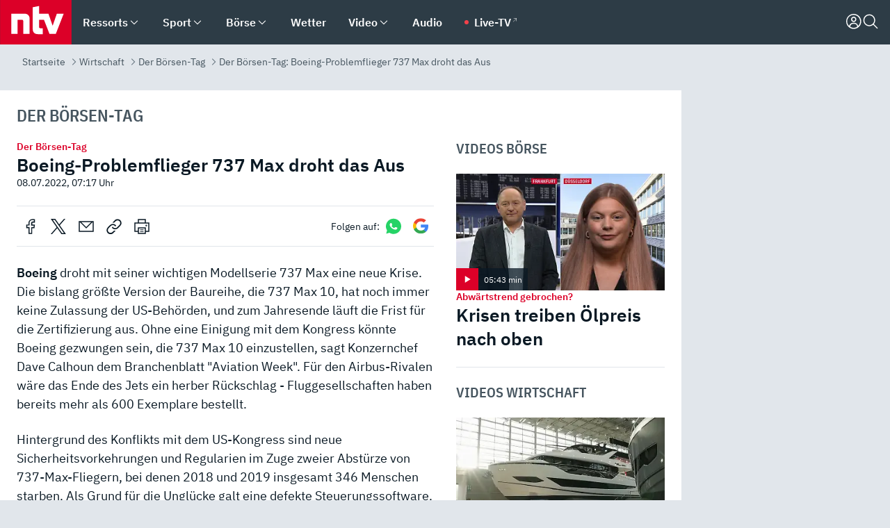

--- FILE ---
content_type: text/html; charset=utf-8
request_url: https://www.n-tv.de/wirtschaft/der_boersen_tag/Boeing-Problemflieger-737-Max-droht-das-Aus-article23450125.html
body_size: 152113
content:
<!DOCTYPE html><html lang="de"><head><meta charSet="utf-8" data-next-head=""/><meta name="viewport" content="width=device-width, initial-scale=1" data-next-head=""/><title data-next-head="">Der Börsen-Tag: Boeing-Problemflieger 737 Max droht das Aus - ntv.de</title><meta http-equiv="Content-Security-Policy" content="upgrade-insecure-requests" data-next-head=""/><meta name="author" content="n-tv NACHRICHTEN" data-next-head=""/><meta name="copyright" content="ntv Nachrichten" data-next-head=""/><meta name="keywords" content="" data-next-head=""/><meta name="apple-itunes-app" content="app-id=337056601, app-argument=https://www.n-tv.de/wirtschaft/der_boersen_tag/Boeing-Problemflieger-737-Max-droht-das-Aus-article23450125.html" data-next-head=""/><meta name="robots" content="index, follow, noodp, noarchive, max-snippet:-1, max-image-preview:large, max-video-preview:-1" data-next-head=""/><meta name="news_keywords" content="" data-next-head=""/><meta name="date" content="2022-07-08T07:17:15+02:00" data-next-head=""/><meta name="last-modified" content="2022-07-08T07:18:56+02:00" data-next-head=""/><meta property="article:hash" content="23450125" data-next-head=""/><meta property="ntv:kicker" content="Der Börsen-Tag" data-next-head=""/><meta property="og:site_name" content="ntv.de" data-next-head=""/><meta property="og:type" content="article" data-next-head=""/><meta property="og:url" content="https://www.n-tv.de/wirtschaft/der_boersen_tag/Boeing-Problemflieger-737-Max-droht-das-Aus-article23450125.html" data-next-head=""/><meta property="og:title" content="Boeing-Problemflieger 737 Max droht das Aus" data-next-head=""/><meta property="og:description" content="Der Börsen-Tag" data-next-head=""/><meta property="og:image" content="https://www.n-tv.de/img/2857239/1638956262/Img_16_9/1200/259749340.jpg" data-next-head=""/><meta property="twitter:card" content="photo" data-next-head=""/><meta property="twitter:site" content="@ntvde" data-next-head=""/><meta property="twitter:title" content="Der Börsen-Tag: Boeing-Problemflieger 737 Max droht das Aus" data-next-head=""/><meta property="twitter:image" content="https://www.n-tv.de/img/2857239/1638956262/Img_16_9/1200/259749340.jpg" data-next-head=""/><meta property="twitter:url" content="https://www.n-tv.de/wirtschaft/der_boersen_tag/Boeing-Problemflieger-737-Max-droht-das-Aus-article23450125.html" data-next-head=""/><meta property="fb:page_id" content="126049165307" data-next-head=""/><meta property="fb:pages" content="126049165307" data-next-head=""/><meta property="fb:pages" content="316889911843737" data-next-head=""/><meta property="fb:pages" content="562044130636828" data-next-head=""/><meta property="fb:pages" content="185547961302" data-next-head=""/><meta property="fb:pages" content="395222497292915" data-next-head=""/><meta property="fb:pages" content="1523181867965006" data-next-head=""/><meta property="fb:pages" content="1043228319087008" data-next-head=""/><meta property="fb:pages" content="741781229203281" data-next-head=""/><meta property="fb:pages" content="407682426071619" data-next-head=""/><meta property="fb:pages" content="780034435493567" data-next-head=""/><meta property="fb:pages" content="643254482528275" data-next-head=""/><meta property="fb:pages" content="1837260013270512" data-next-head=""/><meta property="fb:pages" content="368231650215080" data-next-head=""/><meta property="fb:pages" content="120920144621255" data-next-head=""/><meta property="fb:pages" content="1413412578758102" data-next-head=""/><meta name="google-site-verification" content="txr0UkB7uF5BxzK_kM9zfhlh5vLdmFekG7LJ_BKwDfk" data-next-head=""/><meta name="pocket-site-verification" content="d8cc89af247ee1dabcbbd091d848a1" data-next-head=""/><meta name="p:domain_verify" content="29ffec94ca07d208e323392915ace209" data-next-head=""/><meta name="msvalidate.01" content="38C91D064B7E276791191C393B93EB23" data-next-head=""/><link rel="canonical" href="https://www.n-tv.de/wirtschaft/der_boersen_tag/Boeing-Problemflieger-737-Max-droht-das-Aus-article23450125.html" data-next-head=""/><link rel="alternate" type="application/rss+xml" href="https://www.n-tv.de/wirtschaft/der_boersen_tag/rss" data-next-head=""/><link rel="alternate" href="android-app://de.lineas.lit.ntv.android/http/apps.n-tv.de/23450125?service=mobile" data-next-head=""/><link rel="shortcut icon" href="/favicon.ico" data-next-head=""/><link rel="apple-touch-icon-precomposed" sizes="144x144" href="/apple-touch-icon-144x144-precomposed.png" data-next-head=""/><link rel="apple-touch-icon-precomposed" sizes="114x114" href="/apple-touch-icon-114x114-precomposed.png" data-next-head=""/><link rel="apple-touch-icon-precomposed" sizes="72x72" href="/apple-touch-icon-72x72-precomposed.png" data-next-head=""/><link rel="apple-touch-icon-precomposed" href="/apple-touch-icon-57x57-precomposed.png" data-next-head=""/><link rel="publisher" href="https://plus.google.com/118398504470807896139" data-next-head=""/><link rel="preload" href="/_next/static/media/fddff1087a1c2d83-s.p.woff2" as="font" type="font/woff2" crossorigin="anonymous" data-next-font="size-adjust"/><link rel="preload" href="/_next/static/media/eced63159c168414-s.p.woff2" as="font" type="font/woff2" crossorigin="anonymous" data-next-font="size-adjust"/><link rel="preload" href="/_next/static/media/a6cb01422af61021-s.p.woff2" as="font" type="font/woff2" crossorigin="anonymous" data-next-font="size-adjust"/><link rel="preload" href="/_next/static/media/d6b236d59080f586-s.p.woff2" as="font" type="font/woff2" crossorigin="anonymous" data-next-font="size-adjust"/><link rel="preload" href="/_next/static/media/1c626168cca93b06-s.p.woff2" as="font" type="font/woff2" crossorigin="anonymous" data-next-font="size-adjust"/><link rel="preload" href="/_next/static/css/619668a7c5632b45.css" as="style"/><link rel="preload" href="/_next/static/css/54b286e04d222c64.css" as="style"/><link rel="preload" href="/_next/static/css/bd6519a5e89b6484.css" as="style"/><link rel="preload" href="/_next/static/css/a1652869840550b3.css" as="style"/><link rel="preload" href="/_next/static/css/06b47e2e02df66d2.css" as="style"/><link rel="preload" href="/_next/static/css/7a1b97a1f388b369.css" as="style"/><link rel="preload" href="/_next/static/css/1a9139a0d535e481.css" as="style"/><link rel="preload" href="/_next/static/css/616a3bdb3deb1a06.css" as="style"/><link rel="preload" href="/_next/static/css/fde70659e752f6b5.css" as="style"/><link rel="preload" href="/_next/static/css/3f3bee892ed59df6.css" as="style"/><link rel="preload" href="/_next/static/css/5ee917f263ffea72.css" as="style"/><link rel="preload" href="/_next/static/css/89b8c6ec2b6dec53.css" as="style"/><link rel="preload" href="/_next/static/css/d84fa9443ecac233.css" as="style"/><link rel="preload" href="/_next/static/css/4916aaa5355407e8.css" as="style"/><script type="application/ld+json" data-next-head="">{"@context":"http://schema.org","publisher":{"@type":"Organization","name":"ntv NACHRICHTEN","logo":{"@type":"ImageObject","url":"/logo.svg"}},"@type":"NewsArticle","mainEntityOfPage":{"@type":"WebPage","url":"https://www.n-tv.de/wirtschaft/der_boersen_tag/Boeing-Problemflieger-737-Max-droht-das-Aus-article23450125.html"},"url":"https://www.n-tv.de/wirtschaft/der_boersen_tag/Boeing-Problemflieger-737-Max-droht-das-Aus-article23450125.html","headline":"Der Börsen-Tag: Boeing-Problemflieger 737 Max droht das Aus","image":[{"@type":"ImageObject","url":"https://www.n-tv.de/img/2857239/1638956262/Img_16_9/1200/259749340.webp","width":"1200","height":"676"},{"@type":"ImageObject","url":"https://www.n-tv.de/img/2857239/1638956262/Img_4_3/1200/259749340.webp","width":"1200","height":"900"},{"@type":"ImageObject","url":"https://www.n-tv.de/img/2857239/1638956262/Img_1_1/1200/259749340.webp","width":"1200","height":"1200"}],"datePublished":"2022-07-08T07:17:15+02:00","dateModified":"2022-07-08T07:18:56+02:00","author":{"@type":"Organization","name":"n-tv NACHRICHTEN","url":"https://www.n-tv.de"}}</script><script type="application/ld+json" data-next-head="">{"@context":"http://schema.org","@type":"BreadcrumbList","itemListElement":[{"item":{"name":"Startseite","@id":"https://www.n-tv.de/"},"@type":"ListItem","position":1},{"item":{"name":"Wirtschaft","@id":"https://www.n-tv.de/wirtschaft/"},"@type":"ListItem","position":2},{"item":{"name":"Der Börsen-Tag","@id":"https://www.n-tv.de/wirtschaft/der_boersen_tag/"},"@type":"ListItem","position":3},{"item":{"name":"Der Börsen-Tag: Boeing-Problemflieger 737 Max droht das Aus","@id":"https://www.n-tv.de/wirtschaft/der_boersen_tag/Boeing-Problemflieger-737-Max-droht-das-Aus-article23450125.html"},"@type":"ListItem","position":4}]}</script><script id="iab-stub" data-nscript="beforeInteractive">
				// IAB stub
 				!function () { var e = function () { var e, t = "__tcfapiLocator", a = [], n = window; for (; n;) { try { if (n.frames[t]) { e = n; break } } catch (e) { } if (n === window.top) break; n = n.parent } e || (!function e() { var a = n.document, r = !!n.frames[t]; if (!r) if (a.body) { var i = a.createElement("iframe"); i.style.cssText = "display:none", i.name = t, a.body.appendChild(i) } else setTimeout(e, 5); return !r }(), n.__tcfapi = function () { for (var e, t = arguments.length, n = new Array(t), r = 0; r < t; r++)n[r] = arguments[r]; if (!n.length) return a; if ("setGdprApplies" === n[0]) n.length > 3 && 2 === parseInt(n[1], 10) && "boolean" == typeof n[3] && (e = n[3], "function" == typeof n[2] && n[2]("set", !0)); else if ("ping" === n[0]) { var i = { gdprApplies: e, cmpLoaded: !1, cmpStatus: "stub" }; "function" == typeof n[2] && n[2](i) } else a.push(n) }, n.addEventListener("message", (function (e) { var t = "string" == typeof e.data, a = {}; try { a = t ? JSON.parse(e.data) : e.data } catch (e) { } var n = a.__tcfapiCall; n && window.__tcfapi(n.command, n.version, (function (a, r) { var i = { __tcfapiReturn: { returnValue: a, success: r, callId: n.callId } }; t && (i = JSON.stringify(i)), e.source.postMessage(i, "*") }), n.parameter) }), !1)) }; "undefined" != typeof module ? module.exports = e : e() }();
        window._sp_queue = [];
			</script><link rel="stylesheet" href="/_next/static/css/619668a7c5632b45.css" data-n-g=""/><link rel="stylesheet" href="/_next/static/css/54b286e04d222c64.css" data-n-p=""/><link rel="stylesheet" href="/_next/static/css/bd6519a5e89b6484.css"/><link rel="stylesheet" href="/_next/static/css/a1652869840550b3.css"/><link rel="stylesheet" href="/_next/static/css/06b47e2e02df66d2.css"/><link rel="stylesheet" href="/_next/static/css/7a1b97a1f388b369.css"/><link rel="stylesheet" href="/_next/static/css/1a9139a0d535e481.css"/><link rel="stylesheet" href="/_next/static/css/616a3bdb3deb1a06.css"/><link rel="stylesheet" href="/_next/static/css/fde70659e752f6b5.css"/><link rel="stylesheet" href="/_next/static/css/3f3bee892ed59df6.css"/><link rel="stylesheet" href="/_next/static/css/5ee917f263ffea72.css"/><link rel="stylesheet" href="/_next/static/css/89b8c6ec2b6dec53.css"/><link rel="stylesheet" href="/_next/static/css/d84fa9443ecac233.css"/><link rel="stylesheet" href="/_next/static/css/4916aaa5355407e8.css"/><noscript data-n-css=""></noscript><script defer="" noModule="" src="/_next/static/chunks/polyfills-42372ed130431b0a.js"></script><script id="webpush-lib" src="/webpush/webpush.js" defer="" data-nscript="beforeInteractive"></script><script id="iframeResizer" src="/iframeResizer.min.js" defer="" data-nscript="beforeInteractive"></script><script defer="" src="/_next/static/chunks/1229.024bf05f909c3e8c.js"></script><script defer="" src="/_next/static/chunks/544.09d7383b48abf164.js"></script><script defer="" src="/_next/static/chunks/7602.1a768611e82c58ea.js"></script><script defer="" src="/_next/static/chunks/6948.f00620bcc22244f2.js"></script><script defer="" src="/_next/static/chunks/5748.71948c8f23de309a.js"></script><script defer="" src="/_next/static/chunks/3470.044e5d32b7b88c48.js"></script><script defer="" src="/_next/static/chunks/4406.2cc47b02c70cbff9.js"></script><script defer="" src="/_next/static/chunks/1750.154405f0b5267664.js"></script><script defer="" src="/_next/static/chunks/6888.42bd9f83c8d2f8bb.js"></script><script defer="" src="/_next/static/chunks/6000.1a7f1eb6368a1f73.js"></script><script defer="" src="/_next/static/chunks/3049.7172bfee99f6c1be.js"></script><script defer="" src="/_next/static/chunks/8673.2433365aabfb08c3.js"></script><script defer="" src="/_next/static/chunks/6649.3f3c97c991cfc8c3.js"></script><script defer="" src="/_next/static/chunks/2069.334d97419f835894.js"></script><script defer="" src="/_next/static/chunks/746.42775980ff3f6a0c.js"></script><script defer="" src="/_next/static/chunks/9088.f5ec57219e0d7e5f.js"></script><script defer="" src="/_next/static/chunks/8978.b4d0d38dec7a6895.js"></script><script defer="" src="/_next/static/chunks/7648.7151d5da6285f05e.js"></script><script defer="" src="/_next/static/chunks/2076.a5d6d8b4820fd66b.js"></script><script defer="" src="/_next/static/chunks/1642.5b55b0e87004c0a4.js"></script><script defer="" src="/_next/static/chunks/508.6fe9e668b4cbaa10.js"></script><script defer="" src="/_next/static/chunks/1656.c9e5265be15720de.js"></script><script defer="" src="/_next/static/chunks/6416.07dedd90ff32fe40.js"></script><script defer="" src="/_next/static/chunks/4047.211f9d02a136f691.js"></script><script src="/_next/static/chunks/webpack-43c950e08af41bb8.js" defer=""></script><script src="/_next/static/chunks/framework-77dff60c8c44585c.js" defer=""></script><script src="/_next/static/chunks/main-c369251bbc331e0f.js" defer=""></script><script src="/_next/static/chunks/pages/_app-6c933ac0eba21233.js" defer=""></script><script src="/_next/static/chunks/6786-0e33c00cc0c1d462.js" defer=""></script><script src="/_next/static/chunks/pages/%5B%5B...all%5D%5D-70f3ae4a35449e35.js" defer=""></script><script src="/_next/static/XxjquTk1VDyAcFE4esgie/_buildManifest.js" defer=""></script><script src="/_next/static/XxjquTk1VDyAcFE4esgie/_ssgManifest.js" defer=""></script><style id="__jsx-668642668">:root{--ibm-plex-sans:'IBMPlexSans', 'IBMPlexSans Fallback';--ibm-plex-sans-condensed:'IBMPlexSansCondensed', 'IBMPlexSansCondensed Fallback'}html{font-family:'IBMPlexSans', 'IBMPlexSans Fallback'}</style></head><body><link rel="preload" as="image" href="/socialIcons/whatsapp.svg"/><link rel="preload" as="image" href="/socialIcons/google.svg"/><div id="__next"><header class="Header_header__MwWvM "><nav aria-label="Globale Navigation"><div class="Header_wrapper__PJAKW"><div class="Header_inner__PU1JS"><a href="/" class="Header_logo__V9h3K"><svg viewBox="0 0 1384 862" focusable="false" role="img" name="ntv Logo"><title>ntv</title><path id="TRAEGER_x5F_ROT" d="M0 0h1384v862H0z" style="clip-rule:evenodd;fill:rgb(220, 0, 40);fill-rule:evenodd"></path><g id="ntv_1_" transform="translate(-268.5,-109)"><g id="g3683"><path d="M747 375.3H486v390.1h122.2V492.8h83.3c17.1 0 25.9 8.4 25.9 26v246.6h122.2V468.1c0-54.9-37.7-92.8-92.6-92.8zm620.7-.2-81.2 233.4-81-233.4h-181.9V225.6l-122.2 24.2v425.3c0 58.9 36.6 95.6 95.8 95.6h99.5V656.3h-46.9c-15.7 0-26.1-5.8-26.1-27.2V492.9h95.3l106.4 272.9h122.7l152.3-390.7z" id="path3681" style="fill:rgb(255, 255, 255)"></path></g></g></svg></a><nav role="none" class="menu-desktop_header-menu__23xp2"><ul role="menu" aria-label="Hauptnavigation" class="menu-desktop_top__a3CQZ"><li class="menu-desktop_level0__YuC7o" tabindex="-1"><div class="menu-desktop_itemwrapper__8WzFL"><a tabindex="0" href="/ressorts/" target="_self" title="Ressorts" data-testid="menulink"><span class="Typography_text-default__P3otY Typography_weight-bold__uT6mq">Ressorts</span></a><button role="menuitem" aria-haspopup="menu" aria-expanded="false" aria-label="Untermenü für Ressorts" data-testid="menu-item-button"><svg viewBox="0 0 24 24" width="18" height="18" fill="currentColor" focusable="false" role="img" aria-hidden="true" data-testid="icon"><title></title><path d="M12.0004 17.9852L4.90039 10.8852L6.0004 9.78516L12.0004 15.7852L18.0004 9.78516L19.1004 10.8852L12.0004 17.9852Z"></path></svg></button></div><div class="menu-desktop_menu-ssr__HlR7r" aria-label="Ressorts Untermenü" role="menu"><ul><li><a href="/mediathek/bilderserien/" target="_self" title="Bilderserien">Bilderserien</a></li><li><a href="/politik/" target="_self" title="Politik">Politik</a><div aria-label="Politik Untermenü" role="menu"><ul><li><a href="/politik/" target="_self" title="Meldungen">Meldungen</a></li><li><a href="/politik/politik_kommentare/" target="_self" title="Kommentare">Kommentare</a></li><li><a href="/politik/politik_wieduwilts_woche/" target="_self" title="Wieduwilts Woche">Wieduwilts Woche</a></li></ul></div></li><li><a href="/wirtschaft/" target="_self" title="Wirtschaft">Wirtschaft</a><div aria-label="Wirtschaft Untermenü" role="menu"><ul><li><a href="/wirtschaft/" target="_self" title="Meldungen">Meldungen</a></li><li><a href="/wirtschaft/termine/" target="_self" title="Termine">Termine</a></li><li><a href="/wirtschaft/wirtschaft_startup/" target="_self" title="Startup">Startup</a></li></ul></div></li><li><a href="/boersenkurse/" target="_self" title="Börse">Börse</a><div aria-label="Börse Untermenü" role="menu"><ul><li><a href="/boersenkurse/Auf_einen_Blick/" target="_self" title="Auf einen Blick">Auf einen Blick</a></li><li><a href="/boersenkurse/aktien/" target="_self" title="Aktien &amp; Indizes">Aktien &amp; Indizes</a><div aria-label="Aktien &amp; Indizes Untermenü" role="menu"><ul><li><a href="/boersenkurse/indizes/dax-159096" target="_self" title="Dax">Dax</a></li><li><a href="/boersenkurse/indizes/tecdax-158375" target="_self" title="TecDax">TecDax</a></li><li><a href="/boersenkurse/indizes/mdax-159090" target="_self" title="MDax">MDax</a></li><li><a href="/boersenkurse/indizes/sdax-159191" target="_self" title="SDax">SDax</a></li><li><a href="/boersenkurse/indizes/gex-144687" target="_self" title="Gex">Gex</a></li><li><a href="/boersenkurse/indizes/hdax-159097" target="_self" title="HDax">HDax</a></li><li><a href="/boersenkurse/indizes/e-stoxx-50-159194" target="_self" title="EuroStoxx">EuroStoxx</a></li><li><a href="/boersenkurse/indizes/stoxx50-159196" target="_self" title="Stoxx50">Stoxx50</a></li><li><a href="/boersenkurse/indizes/infront-usa-industrial-9451139" target="_self" title="Dow Jones">Dow Jones</a></li><li><a href="/boersenkurse/indizes/nasdaq-100-149002" target="_self" title="Nasdaq">Nasdaq</a></li><li><a href="/boersenkurse/indizes/nikkei-148429" target="_self" title="Nikkei">Nikkei</a></li></ul></div></li><li><a href="/boersenkurse/devisen/" target="_self" title="Devisen">Devisen</a></li><li><a href="/boersenkurse/rohstoffe/" target="_self" title="Rohstoffe">Rohstoffe</a></li><li><a href="/boersenkurse/zertifikate/" target="_self" title="ntv Zertifikate">ntv Zertifikate</a></li><li><a href="/boersenkurse/fonds/" target="_self" title="ntv Fonds">ntv Fonds</a></li><li><a href="/boersenkurse/fonds_und_etf/" target="_self" title="Fonds &amp; ETF">Fonds &amp; ETF</a></li><li><a href="/boersenkurse/anleihen/" target="_self" title="Anleihen">Anleihen</a></li><li><a href="/boersenkurse/altersvorsorge/" target="_self" title="ntv Altersvorsorge">ntv Altersvorsorge</a></li><li><a href="/boersenkurse/Geldanlage-Check/" target="_self" title="ntv Geldanlage-Check">ntv Geldanlage-Check</a></li><li><a href="/wirtschaft/der_boersen_tag/" target="_self" title="Börsen-Tag - Archiv">Börsen-Tag - Archiv</a></li></ul></div></li><li><a href="/sport/" target="_self" title="Sport">Sport</a><div aria-label="Sport Untermenü" role="menu"><ul><li><a href="https://www.n-tv.de/sport/ergebnisse/heute-live" target="_self" title="Live-Kalender">Live-Kalender</a></li><li><a href="/sport/" target="_self" title="Meldungen">Meldungen</a></li><li><a href="/sport/fussball/" target="_self" title="Fußball">Fußball</a><div aria-label="Fußball Untermenü" role="menu"><ul><li><a href="/sport/fussball/fussball_kolumnen/" target="_self" title="Kolumnen">Kolumnen</a></li><li><a href="https://www.n-tv.de/sport/ergebnisse/fussball/bundesliga/spiele-und-ergebnisse/" target="_self" title="Bundesliga">Bundesliga</a></li><li><a href="https://www.n-tv.de/sport/ergebnisse/fussball/2-bundesliga/spiele-und-ergebnisse/" target="_self" title="2. Bundesliga">2. Bundesliga</a></li><li><a href="https://www.n-tv.de/sport/ergebnisse/fussball/3-liga/spiele-und-ergebnisse/" target="_self" title="3. Liga">3. Liga</a></li><li><a href="https://www.n-tv.de/sport/ergebnisse/fussball/dfb-pokal/spiele-und-ergebnisse/" target="_self" title="DFB-Pokal">DFB-Pokal</a></li><li><a href="https://www.n-tv.de/sport/ergebnisse/fussball/frauen-bundesliga/spiele-und-ergebnisse/" target="_self" title="Bundesliga der Frauen">Bundesliga der Frauen</a></li><li><a href="https://www.n-tv.de/sport/ergebnisse/fussball/uefa-champions-league/spiele-und-ergebnisse/" target="_self" title="Champions League">Champions League</a></li><li><a href="https://www.n-tv.de/sport/ergebnisse/fussball/uefa-europa-league/spiele-und-ergebnisse/" target="_self" title="Europa League">Europa League</a></li><li><a href="https://www.n-tv.de/sport/ergebnisse/fussball/co6395/europa-conference-league/spiele-und-ergebnisse/" target="_self" title="Europa Conference League">Europa Conference League</a></li><li><a href="https://www.n-tv.de/sport/ergebnisse/fussball/premier-league/spiele-und-ergebnisse/" target="_self" title="Premier League">Premier League</a></li><li><a href="https://www.n-tv.de/sport/ergebnisse/fussball/primera-division/spiele-und-ergebnisse/" target="_self" title="Primera Division">Primera Division</a></li><li><a href="https://www.n-tv.de/sport/ergebnisse/fussball/serie-a/spiele-und-ergebnisse/" target="_self" title="Serie A">Serie A</a></li><li><a href="https://www.n-tv.de/sport/ergebnisse/fussball/ligue-1/spiele-und-ergebnisse/" target="_self" title="Ligue 1">Ligue 1</a></li><li><a href="https://www.n-tv.de/sport/ergebnisse/fussball/nations-league-a/spiele-und-ergebnisse/" target="_self" title="Nations League">Nations League</a></li><li><a href="https://www.n-tv.de/sport/ergebnisse/fussball/wettbewerbe/" target="_self" title="Alle Wettbewerbe">Alle Wettbewerbe</a></li></ul></div></li><li><a href="https://www.n-tv.de/sport/ergebnisse/american-football/nfl/spiele-und-ergebnisse/" target="_self" title="NFL">NFL</a></li><li><a href="/sport/formel1/" target="_self" title="Motorsport">Motorsport</a></li><li><a href="https://www.n-tv.de/sport/ergebnisse/tennis/heute-live" target="_self" title="Tennis">Tennis</a></li><li><a href="https://www.n-tv.de/sport/ergebnisse/handball/" target="_self" title="Handball">Handball</a></li><li><a href="https://www.n-tv.de/sport/ergebnisse/basketball/wettbewerbe/" target="_self" title="Basketball">Basketball</a></li><li><a href="https://www.n-tv.de/sport/ergebnisse/eishockey/wettbewerbe/" target="_self" title="Eishockey">Eishockey</a></li><li><a href="/sport/mma/" target="_self" title="Mixed Martial Arts">Mixed Martial Arts</a></li><li><a href="/sport/der_sport_tag/" target="_self" title="Sport-Tag - Archiv">Sport-Tag - Archiv</a></li><li><a href="https://gutscheine.n-tv.de/" target="_self" title="Gutscheine">Gutscheine<span> Anzeige</span></a><div aria-label="Gutscheine Untermenü" role="menu"><ul><li><a href="https://gutscheine.n-tv.de/gutscheine/adidas-shop" target="_self" title="Adidas">Adidas</a></li><li><a href="https://gutscheine.n-tv.de/gutscheine/engelhorn" target="_self" title="Engelhorn">Engelhorn</a></li><li><a href="https://gutscheine.n-tv.de/gutscheine/vans" target="_self" title="Vans">Vans</a></li><li><a href="https://gutscheine.n-tv.de/gutscheine/sportscheck" target="_self" title="SportScheck">SportScheck</a></li><li><a href="https://gutscheine.n-tv.de/gutscheine/11teamsports" target="_self" title="11teamsports">11teamsports</a></li></ul></div></li></ul></div></li><li><a href="/panorama/" target="_self" title="Panorama">Panorama</a><div aria-label="Panorama Untermenü" role="menu"><ul><li><a href="/panorama/" target="_self" title="Meldungen">Meldungen</a></li></ul></div></li><li><a href="/leute/" target="_self" title="Unterhaltung">Unterhaltung</a><div aria-label="Unterhaltung Untermenü" role="menu"><ul><li><a href="/leute/" target="_self" title="Überblick">Überblick</a></li><li><a href="/leute/tv/" target="_self" title="TV">TV</a></li><li><a href="/leute/film/" target="_self" title="Filme und Serien">Filme und Serien</a></li><li><a href="/leute/musik/" target="_self" title="Musik">Musik</a></li><li><a href="/leute/buecher/" target="_self" title="Bücher">Bücher</a></li><li><a href="/leute/hoerbuecher/" target="_self" title="Hörbücher">Hörbücher</a></li><li><a href="/mediathek/bilderserien/unterhaltung/Schoenes-Wochenende-Cartoons-von-OL-article20772304.html" target="_self" title="Schönes Wochenende">Schönes Wochenende</a></li><li><a href="https://gutscheine.n-tv.de/" target="_blank" rel="noopener noreferrer noFollow" title="Gutscheine">Gutscheine<span> Anzeige</span></a><div aria-label="Gutscheine Untermenü" role="menu"><ul><li><a href="https://gutscheine.n-tv.de/gutscheine/amazon" target="_blank" rel="noopener noreferrer noFollow" title="Amazon">Amazon</a></li><li><a href="https://gutscheine.n-tv.de/gutscheine/thalia" target="_blank" rel="noopener noreferrer noFollow" title="Thalia">Thalia</a></li><li><a href="https://gutscheine.n-tv.de/gutscheine/buecher-de" target="_blank" rel="noopener noreferrer noFollow" title="buecher.de">buecher.de</a></li><li><a href="https://gutscheine.n-tv.de/gutscheine/saturn" target="_blank" rel="noopener noreferrer noFollow" title="Saturn">Saturn</a></li><li><a href="https://gutscheine.n-tv.de/gutscheine/mmoga" target="_blank" rel="noopener noreferrer noFollow" title="MMOGA">MMOGA</a></li></ul></div></li></ul></div></li><li><a href="/technik/" target="_self" title="Technik">Technik</a><div aria-label="Technik Untermenü" role="menu"><ul><li><a href="/technik/" target="_self" title="Meldungen">Meldungen</a></li><li><a href="https://www.n-tvspiele.de/" target="_self" rel="noFollow" title="Spiele">Spiele</a></li><li><a href="https://gutscheine.n-tv.de/" target="_blank" rel="noopener noreferrer noFollow" title="Gutscheine">Gutscheine<span> Anzeige</span></a><div aria-label="Gutscheine Untermenü" role="menu"><ul><li><a href="https://gutscheine.n-tv.de/gutscheine/notebooksbilliger" target="_blank" rel="noopener noreferrer noFollow" title="notebooksbilliger.de">notebooksbilliger.de</a></li><li><a href="https://gutscheine.n-tv.de/gutscheine/alternate" target="_blank" rel="noopener noreferrer noFollow" title="Alternate">Alternate</a></li><li><a href="https://gutscheine.n-tv.de/gutscheine/medion" target="_blank" rel="noopener noreferrer noFollow" title="MEDION">MEDION</a></li><li><a href="https://gutscheine.n-tv.de/gutscheine/dein-handyde" target="_blank" rel="noopener noreferrer noFollow" title="deinhandy.de">deinhandy.de</a></li><li><a href="https://gutscheine.n-tv.de/gutscheine/samsung" target="_blank" rel="noopener noreferrer noFollow" title="SAMSUNG">SAMSUNG</a></li></ul></div></li></ul></div></li><li><a href="/ratgeber/" target="_self" title="Ratgeber">Ratgeber</a><div aria-label="Ratgeber Untermenü" role="menu"><ul><li><a href="/ratgeber/" target="_self" title="Meldungen">Meldungen</a></li><li><a href="/ratgeber/ntv_Service/" target="_self" title="ntv Service">ntv Service</a></li><li><a href="/ratgeber/tests/" target="_self" title="Tests">Tests</a></li><li><a href="/ratgeber/vergleichsrechner/" target="_self" title="Vergleichsrechner">Vergleichsrechner</a></li><li><a href="https://www.n-tv.de/native/leben/Thema-Leben-article19986903.html?an=s:spezial_973714_ista_wtt-a:1-t:n" target="_blank" rel="noopener noreferrer noFollow" title="Smart Living">Smart Living</a></li></ul></div></li><li><a href="/produkt-check/" target="_self" title="Produkt-Check">Produkt-Check</a><div aria-label="Produkt-Check Untermenü" role="menu"><ul><li><a href="/produkt-check/kueche/" target="_self" title="Produkt-Check Küche">Produkt-Check Küche</a></li><li><a href="/produkt-check/technik/" target="_self" title="Produkt-Check Technik ">Produkt-Check Technik </a></li><li><a href="/produkt-check/sport-freizeit/" target="_self" title="Produkt-Check Sport &amp; Freizeit">Produkt-Check Sport &amp; Freizeit</a></li><li><a href="/produkt-check/beauty-gesundheit/" target="_self" title="Produkt-Check Beauty &amp; Gesundheit ">Produkt-Check Beauty &amp; Gesundheit </a></li><li><a href="/produkt-check/haushalt-garten/" target="_self" title="Produkt-Check Haushalt &amp; Garten">Produkt-Check Haushalt &amp; Garten</a></li></ul></div></li><li><a href="/wissen/" target="_self" title="Wissen">Wissen</a><div aria-label="Wissen Untermenü" role="menu"><ul><li><a href="/wissen/" target="_self" title="Meldungen">Meldungen</a></li><li><a href="/wissen/frageantwort/" target="_self" title="Frage &amp; Antwort">Frage &amp; Antwort</a></li><li><a href="/wissen/Fakten_und_Mythen/" target="_self" title="Fakten &amp; Mythen">Fakten &amp; Mythen</a></li><li><a href="/wissen/fundsache/" target="_self" title="Fundsache">Fundsache</a></li></ul></div></li><li><a href="/auto/" target="_self" title="Auto">Auto</a><div aria-label="Auto Untermenü" role="menu"><ul><li><a href="/auto/" target="_self" title="Meldungen">Meldungen</a></li><li><a href="/auto/auto_geschichte/" target="_self" title="Automobil-Geschichte">Automobil-Geschichte</a></li><li><a href="/auto/praxistest/" target="_self" title="Praxistest">Praxistest</a></li><li><a href="/auto/gebrauchte/" target="_self" title="Gebrauchte">Gebrauchte</a></li><li><a href="/auto/auto_funktioniert/" target="_self" title="Wie funktioniert ...?">Wie funktioniert ...?</a></li><li><a href="https://gutscheine.n-tv.de/" target="_blank" rel="noopener noreferrer noFollow" title="Gutscheine">Gutscheine<span> Anzeige</span></a><div aria-label="Gutscheine Untermenü" role="menu"><ul><li><a href="https://gutscheine.n-tv.de/gutscheine/kfzteile24" target="_blank" rel="noopener noreferrer noFollow" title="kfzteile24">kfzteile24</a></li><li><a href="https://gutscheine.n-tv.de/gutscheine/atu" target="_blank" rel="noopener noreferrer noFollow" title="A.T.U">A.T.U</a></li><li><a href="https://gutscheine.n-tv.de/gutscheine/reifendirekt" target="_blank" rel="noopener noreferrer noFollow" title="Reifendirekt">Reifendirekt</a></li><li><a href="https://gutscheine.n-tv.de/gutscheine/sixt" target="_blank" rel="noopener noreferrer noFollow" title="Sixt">Sixt</a></li><li><a href="https://gutscheine.n-tv.de/gutscheine/tirendo" target="_blank" rel="noopener noreferrer noFollow" title="Tirendo">Tirendo</a></li></ul></div></li><li><a href="https://autoleasing.n-tv.de/" target="_blank" rel="noopener noreferrer noFollow" title="Autoleasing">Autoleasing</a></li></ul></div></li><li><a href="/shopping-und-service/" target="_self" title="Shopping &amp; Service">Shopping &amp; Service</a><div aria-label="Shopping &amp; Service Untermenü" role="menu"><ul><li><a href="https://autoleasing.n-tv.de/" target="_self" title="Autoleasing">Autoleasing</a></li><li><a href="https://www.n-tv.de/broker-vergleich/" target="_self" title="Broker-Vergleich">Broker-Vergleich</a></li><li><a href="https://www.n-tv.de/casino-vergleich/" target="_self" title="Online Casino Vergleich">Online Casino Vergleich</a></li><li><a href="https://www.n-tv.de/sportwetten/" target="_self" title="Sportwetten">Sportwetten</a></li><li><a href="https://www.n-tv.de/energieeffizientes-wohnen/" target="_self" title="Energieeffizientes Wohnen">Energieeffizientes Wohnen</a></li><li><a href="https://gutscheine.n-tv.de/" target="_self" title="Gutscheine">Gutscheine<span> Anzeige</span></a></li><li><a href="https://www.n-tv.de/webtools-im-vergleich/" target="_self" title="Webtools im Vergleich">Webtools im Vergleich</a></li><li><a href="https://www.n-tv.de/online-sprachschule/" target="_self" title="Online Sprachschule">Online Sprachschule</a></li><li><a href="https://www.n-tv.de/vergleich/" target="_self" title="Produktvergleiche">Produktvergleiche</a></li><li><a href="https://unternehmen.n-tv.de/" target="_self" title="Unternehmen">Unternehmen<span> Anzeige</span></a></li><li><a href="https://www.n-tv.de/ratgeber/vergleichsrechner/" target="_self" title="Vergleichsrechner">Vergleichsrechner</a></li><li><a href="https://www.n-tv.de/kreditvergleich/" target="_self" title="Kreditvergleich">Kreditvergleich</a></li><li><a href="https://www.n-tv.de/wettanbieter-vergleich/" target="_self" title="Wettanbieter Vergleich">Wettanbieter Vergleich</a></li><li><a href="https://www.n-tv.de/geschaeftskonto-vergleich/" target="_blank" rel="noopener noreferrer" title="Geschäftskonto Vergleich">Geschäftskonto Vergleich</a></li></ul></div></li><li><a href="/infografik/" target="_self" title="Infografik">Infografik</a></li><li><a href="/regionales/" target="_self" title="Regionales">Regionales</a><div aria-label="Regionales Untermenü" role="menu"><ul><li><a href="/regionales/baden-wuerttemberg/" target="_self" title="Baden-Württemberg">Baden-Württemberg</a></li><li><a href="/regionales/bayern/" target="_self" title="Bayern">Bayern</a></li><li><a href="/regionales/berlin-und-brandenburg/" target="_self" title="Berlin &amp; Brandenburg">Berlin &amp; Brandenburg</a></li><li><a href="/regionales/hamburg-und-schleswig-holstein/" target="_self" title="Hamburg &amp; Schleswig-Holstein">Hamburg &amp; Schleswig-Holstein</a></li><li><a href="/regionales/hessen/" target="_self" title="Hessen">Hessen</a></li><li><a href="/regionales/mecklenburg-vorpommern/" target="_self" title="Mecklenburg-Vorpommern">Mecklenburg-Vorpommern</a></li><li><a href="/regionales/niedersachsen-und-bremen/" target="_self" title="Niedersachsen &amp; Bremen">Niedersachsen &amp; Bremen</a></li><li><a href="/regionales/nordrhein-westfalen/" target="_self" title="Nordrhein-Westfalen">Nordrhein-Westfalen</a></li><li><a href="/regionales/rheinland-pfalz-und-saarland/" target="_self" title="Rheinland-Pfalz &amp; Saarland">Rheinland-Pfalz &amp; Saarland</a></li><li><a href="/regionales/sachsen/" target="_self" title="Sachsen">Sachsen</a></li><li><a href="/regionales/sachsen-anhalt/" target="_self" title="Sachsen-Anhalt">Sachsen-Anhalt</a></li><li><a href="/regionales/thueringen/" target="_self" title="Thüringen">Thüringen</a></li></ul></div></li><li><a href="/der_tag/alle_tage/" target="_self" title="Alle Tage">Alle Tage</a><div aria-label="Alle Tage Untermenü" role="menu"><ul><li><a href="/der_tag/" target="_self" title="Der Tag - Archiv">Der Tag - Archiv</a></li><li><a href="/wirtschaft/der_boersen_tag/" target="_self" title="Der Börsen-Tag - Archiv">Der Börsen-Tag - Archiv</a></li><li><a href="/sport/der_sport_tag/" target="_self" title="Der Sport-Tag - Archiv">Der Sport-Tag - Archiv</a></li></ul></div></li><li><a href="https://lotto.n-tv.de/" target="_blank" rel="noopener noreferrer noFollow" title="Lotto spielen">Lotto spielen<span> Anzeige</span></a></li></ul></div></li><li class="menu-desktop_level0__YuC7o" tabindex="-1"><div class="menu-desktop_itemwrapper__8WzFL"><a tabindex="0" href="/sport/" target="_self" title="Sport" data-testid="menulink"><span class="Typography_text-default__P3otY Typography_weight-bold__uT6mq">Sport</span></a><button role="menuitem" aria-haspopup="menu" aria-expanded="false" aria-label="Untermenü für Sport" data-testid="menu-item-button"><svg viewBox="0 0 24 24" width="18" height="18" fill="currentColor" focusable="false" role="img" aria-hidden="true" data-testid="icon"><title></title><path d="M12.0004 17.9852L4.90039 10.8852L6.0004 9.78516L12.0004 15.7852L18.0004 9.78516L19.1004 10.8852L12.0004 17.9852Z"></path></svg></button></div><div class="menu-desktop_menu-ssr__HlR7r" aria-label="Sport Untermenü" role="menu"><ul><li><a href="https://www.n-tv.de/sport/ergebnisse/heute-live" target="_self" title="Live-Kalender">Live-Kalender</a></li><li><a href="/sport/" target="_self" title="Meldungen">Meldungen</a></li><li><a href="/sport/fussball/" target="_self" title="Fußball">Fußball</a><div aria-label="Fußball Untermenü" role="menu"><ul><li><a href="/sport/fussball/fussball_kolumnen/" target="_self" title="Kolumnen">Kolumnen</a><div aria-label="Kolumnen Untermenü" role="menu"><ul><li><a href="/sport/fussball/redelings_nachspielzeit/" target="_self" title="Redelings Nachspielzeit">Redelings Nachspielzeit</a></li></ul></div></li><li><a href="https://www.n-tv.de/sport/ergebnisse/fussball/bundesliga/spiele-und-ergebnisse/" target="_self" title="Bundesliga">Bundesliga</a></li><li><a href="https://www.n-tv.de/sport/ergebnisse/fussball/2-bundesliga/spiele-und-ergebnisse/" target="_self" title="2. Bundesliga">2. Bundesliga</a></li><li><a href="https://www.n-tv.de/sport/ergebnisse/fussball/3-liga/spiele-und-ergebnisse/" target="_self" title="3. Liga">3. Liga</a></li><li><a href="https://www.n-tv.de/sport/ergebnisse/fussball/dfb-pokal/spiele-und-ergebnisse/" target="_self" title="DFB-Pokal">DFB-Pokal</a></li><li><a href="https://www.n-tv.de/sport/ergebnisse/fussball/frauen-bundesliga/spiele-und-ergebnisse/" target="_self" title="Bundesliga der Frauen">Bundesliga der Frauen</a></li><li><a href="https://www.n-tv.de/sport/ergebnisse/fussball/uefa-champions-league/spiele-und-ergebnisse/" target="_self" title="Champions League">Champions League</a></li><li><a href="https://www.n-tv.de/sport/ergebnisse/fussball/uefa-europa-league/spiele-und-ergebnisse/" target="_self" title="Europa League">Europa League</a></li><li><a href="https://www.n-tv.de/sport/ergebnisse/fussball/co6395/europa-conference-league/spiele-und-ergebnisse/" target="_self" title="Europa Conference League">Europa Conference League</a></li><li><a href="https://www.n-tv.de/sport/ergebnisse/fussball/premier-league/spiele-und-ergebnisse/" target="_self" title="Premier League">Premier League</a></li><li><a href="https://www.n-tv.de/sport/ergebnisse/fussball/primera-division/spiele-und-ergebnisse/" target="_self" title="La Liga">La Liga</a></li><li><a href="https://www.n-tv.de/sport/ergebnisse/fussball/serie-a/spiele-und-ergebnisse/" target="_self" title="Serie A">Serie A</a></li><li><a href="https://www.n-tv.de/sport/ergebnisse/fussball/ligue-1/spiele-und-ergebnisse/" target="_self" title="Ligue 1">Ligue 1</a></li><li><a href="https://www.n-tv.de/sport/ergebnisse/fussball/nations-league-a/spiele-und-ergebnisse/" target="_self" title="Nations League">Nations League</a></li><li><a href="https://www.n-tv.de/sport/ergebnisse/fussball/wettbewerbe/" target="_self" title="Alle Wettbewerbe">Alle Wettbewerbe</a></li></ul></div></li><li><a href="https://www.n-tv.de/sport/ergebnisse/american-football/nfl/spiele-und-ergebnisse/" target="_self" title="NFL">NFL</a></li><li><a href="/sport/formel1/" target="_self" title="Motorsport">Motorsport</a><div aria-label="Motorsport Untermenü" role="menu"><ul><li><a href="https://www.n-tv.de/sport/ergebnisse/motorsport/formel-1/kalender/" target="_self" title="Formel 1: Ticker">Formel 1: Ticker</a></li><li><a href="/sport/Porsche_Carrera_Cup/" target="_self" title="Porsche Carrera Cup">Porsche Carrera Cup<span> Anzeige</span></a></li><li><a href="/sport/Deutsche_Rallye_Meisterschaft/" target="_self" title="Deutsche Rally Meisterschaft">Deutsche Rally Meisterschaft<span> Anzeige</span></a></li></ul></div></li><li><a href="https://www.n-tv.de/sport/ergebnisse/tennis/heute-live" target="_self" title="Tennis">Tennis</a></li><li><a href="https://www.n-tv.de/sport/ergebnisse/handball/" target="_self" title="Handball">Handball</a></li><li><a href="https://www.n-tv.de/sport/ergebnisse/basketball/wettbewerbe/" target="_self" title="Basketball">Basketball</a></li><li><a href="https://www.n-tv.de/sport/ergebnisse/eishockey/wettbewerbe/" target="_self" title="Eishockey">Eishockey</a></li><li><a href="/sport/mma/" target="_self" title="Mixed Martial Arts">Mixed Martial Arts</a></li><li><a href="/sport/der_sport_tag/" target="_self" title="Sport-Tag - Archiv">Sport-Tag - Archiv</a></li></ul></div></li><li class="menu-desktop_level0__YuC7o" tabindex="-1"><div class="menu-desktop_itemwrapper__8WzFL"><a tabindex="0" href="/boersenkurse/" target="_self" title="Börse" data-testid="menulink"><span class="Typography_text-default__P3otY Typography_weight-bold__uT6mq">Börse</span></a><button role="menuitem" aria-haspopup="menu" aria-expanded="false" aria-label="Untermenü für Börse" data-testid="menu-item-button"><svg viewBox="0 0 24 24" width="18" height="18" fill="currentColor" focusable="false" role="img" aria-hidden="true" data-testid="icon"><title></title><path d="M12.0004 17.9852L4.90039 10.8852L6.0004 9.78516L12.0004 15.7852L18.0004 9.78516L19.1004 10.8852L12.0004 17.9852Z"></path></svg></button></div><div class="menu-desktop_menu-ssr__HlR7r" aria-label="Börse Untermenü" role="menu"><ul><li><a href="/boersenkurse/Auf_einen_Blick/" target="_self" title="Auf einen Blick">Auf einen Blick</a></li><li><a href="/boersenkurse/aktien/" target="_self" title="Aktien und Indizes">Aktien und Indizes</a><div aria-label="Aktien und Indizes Untermenü" role="menu"><ul><li><a href="/boersenkurse/indizes/dax-159096" target="_self" title="Dax">Dax</a></li><li><a href="/boersenkurse/indizes/tecdax-158375" target="_self" title="TecDax">TecDax</a></li><li><a href="/boersenkurse/indizes/mdax-159090" target="_self" title="MDax">MDax</a></li><li><a href="/boersenkurse/indizes/sdax-159191" target="_self" title="SDax">SDax</a></li><li><a href="/boersenkurse/indizes/gex-144687" target="_self" title="Gex">Gex</a></li><li><a href="/boersenkurse/indizes/hdax-159097" target="_self" title="HDax">HDax</a></li><li><a href="/boersenkurse/indizes/e-stoxx-50-159194" target="_self" title="EuroStoxx">EuroStoxx</a></li><li><a href="/boersenkurse/indizes/stoxx50-159196" target="_self" title="Stoxx50">Stoxx50</a></li><li><a href="/boersenkurse/indizes/infront-usa-industrial-9451139" target="_self" title="Dow Jones">Dow Jones</a></li><li><a href="/boersenkurse/indizes/nasdaq-100-149002" target="_self" title="Nasdaq">Nasdaq</a></li><li><a href="/boersenkurse/indizes/nikkei-148429" target="_self" title="Nikkei">Nikkei</a></li></ul></div></li><li><a href="/boersenkurse/devisen/" target="_self" title="Devisen">Devisen</a></li><li><a href="/boersenkurse/rohstoffe/" target="_self" title="Rohstoffe">Rohstoffe</a></li><li><a href="/boersenkurse/zertifikate/" target="_self" title="ntv Zertifikate">ntv Zertifikate</a></li><li><a href="/boersenkurse/fonds/" target="_self" title="ntv Fonds">ntv Fonds</a></li><li><a href="/boersenkurse/fonds_und_etf/" target="_self" title="Fonds &amp; ETF">Fonds &amp; ETF</a></li><li><a href="/boersenkurse/anleihen/" target="_self" title="Anleihen">Anleihen</a></li><li><a href="/boersenkurse/Geldanlage-Check/" target="_self" title="ntv Geldanlage-Check">ntv Geldanlage-Check</a></li><li><a href="/wirtschaft/der_boersen_tag/" target="_self" title="Börsen-Tag - Archiv">Börsen-Tag - Archiv</a></li></ul></div></li><li class="menu-desktop_level0__YuC7o" tabindex="-1"><div class="menu-desktop_itemwrapper__8WzFL"><a tabindex="0" href="/wetter/" target="_self" title="Wetter" data-testid="menulink"><span class="Typography_text-default__P3otY Typography_weight-bold__uT6mq">Wetter</span></a></div></li><li class="menu-desktop_level0__YuC7o" tabindex="-1"><div class="menu-desktop_itemwrapper__8WzFL"><a tabindex="0" href="/mediathek/videos/" target="_self" title="Video" data-testid="menulink"><span class="Typography_text-default__P3otY Typography_weight-bold__uT6mq">Video</span></a><button role="menuitem" aria-haspopup="menu" aria-expanded="false" aria-label="Untermenü für Video" data-testid="menu-item-button"><svg viewBox="0 0 24 24" width="18" height="18" fill="currentColor" focusable="false" role="img" aria-hidden="true" data-testid="icon"><title></title><path d="M12.0004 17.9852L4.90039 10.8852L6.0004 9.78516L12.0004 15.7852L18.0004 9.78516L19.1004 10.8852L12.0004 17.9852Z"></path></svg></button></div><div class="menu-desktop_menu-ssr__HlR7r" aria-label="Video Untermenü" role="menu"><ul><li><a href="/mediathek/videos/" target="_self" title="Top Videos">Top Videos</a></li><li><a href="/mediathek/videos/politik/" target="_self" title="Politik">Politik</a></li><li><a href="/mediathek/videos/wirtschaft/" target="_self" title="Wirtschaft">Wirtschaft</a></li><li><a href="/mediathek/videos/boerse/" target="_self" title="Börse">Börse</a></li><li><a href="/mediathek/videos/sport/" target="_self" title="Sport">Sport</a></li><li><a href="/mediathek/videos/panorama/" target="_self" title="Panorama">Panorama</a></li><li><a href="/mediathek/videos/unterhaltung/" target="_self" title="Unterhaltung">Unterhaltung</a></li><li><a href="/mediathek/videos/technik/" target="_self" title="Technik">Technik</a></li><li><a href="/mediathek/videos/ratgeber/" target="_self" title="Ratgeber">Ratgeber</a></li><li><a href="/mediathek/videos/wissen/" target="_self" title="Wissen">Wissen</a></li><li><a href="/mediathek/videos/auto/" target="_self" title="Auto">Auto</a></li><li><a href="/mediathek/videos/Dokumentationen/" target="_self" title="Dokumentationen">Dokumentationen</a></li></ul></div></li><li class="menu-desktop_level0__YuC7o" tabindex="-1"><div class="menu-desktop_itemwrapper__8WzFL"><a tabindex="0" href="/mediathek/audio/" target="_self" title="Audio" data-testid="menulink"><span class="Typography_text-default__P3otY Typography_weight-bold__uT6mq">Audio</span></a></div></li><li class="menu-desktop_level0__YuC7o menu-desktop_live__wsZ7i" tabindex="-1"><div class="menu-desktop_itemwrapper__8WzFL"><a tabindex="0" href="https://www.n-tv.de/mediathek/livestream/24-Stunden-ntv-Livestream-article9511936.html" target="_self" title="Live-TV" class="MenuLink_link__wNuth"><span class="Typography_text-default__P3otY Typography_weight-bold__uT6mq">Live-TV</span><svg viewBox="0 0 24 24" width="24" height="24" fill="currentColor" focusable="false" role="img" aria-hidden="true" data-testid="icon"><title></title><path d="M4.295 1.25v1.523h11.856L1.25 17.674l1.076 1.076L17.227 3.849v11.856h1.523V1.25z"></path></svg></a></div></li></ul><div class="menu-desktop_menu-ssr__HlR7r"><span><a href="/thema/" title="Aktuelle Themen">Aktuelle Themen:</a> </span><a href="https://www.n-tv.de/thema/donald-trump" title="Donald Trump">Donald Trump</a><a href="https://www.n-tv.de/thema/groenland" title="Grönland">Grönland</a><a href="https://www.n-tv.de/thema/zoelle" title="Zölle">Zölle</a><a href="https://www.n-tv.de/thema/angriff-auf-die-ukraine" title="Krieg in der Ukraine">Krieg in der Ukraine</a></div><div class="menu-desktop_icons__RqeKG"><a href="/mediathek/tv/" class="menu-desktop_live__wsZ7i"><span class="Typography_text-default__P3otY Typography_weight-bold__uT6mq">Live-TV</span></a><button title="Anmelden"><svg viewBox="0 0 24 24" width="24" height="24" fill="currentColor" focusable="false" role="img" data-testid="icon"><title>Anmelden</title><path d="M1 11.8C1 5.8 5.8 1 11.8 1C17.7 1 22.6 5.8 22.6 11.8C22.6 17.8 17.8 22.6 11.8 22.6C5.8 22.6 1 17.8 1 11.8ZM11.8 15.2C7.4 15.2 6.9 18.3 6.8 19.5C8.2 20.5 10 21 11.8 21C13.6 21 15.4 20.4 16.8 19.5C16.7 18.2 16.2 15.2 11.8 15.2ZM11.7 13.7C15.8 13.7 17.6 16 18.1 18.4C19.9 16.8 21 14.4 21 11.8C21 6.6 16.7 2.5 11.6 2.5C6.5 2.5 2.4 6.6 2.4 11.7C2.4 14.3 3.5 16.7 5.3 18.4C5.8 16 7.6 13.7 11.7 13.7ZM8 8.8C8 6.7 9.7 5 11.8 5C13.8 5 15.6 6.7 15.6 8.8C15.6 10.9 13.9 12.6 11.8 12.6C9.7 12.6 8 10.9 8 8.8ZM9.6 8.8C9.6 10 10.6 11 11.8 11C13 11 14 10 14 8.8C14 7.6 13 6.6 11.8 6.6C10.6 6.6 9.6 7.6 9.6 8.8Z"></path></svg></button><button aria-label="Suche" tabindex="0"><svg viewBox="0 0 24 24" width="24" height="24" fill="currentColor" focusable="false" role="img" data-testid="icon"><title>Suche</title><path d="M22.5002 21.4996L16.7002 15.6996C17.9002 14.1996 18.7002 12.2996 18.7002 10.1996C18.7002 5.49961 14.9002 1.59961 10.2002 1.59961C5.5002 1.59961 1.7002 5.39961 1.7002 10.1996C1.7002 14.8996 5.5002 18.6996 10.2002 18.6996C12.3002 18.6996 14.2002 17.8996 15.7002 16.6996L21.5002 22.4996L22.5002 21.4996ZM3.2002 10.1996C3.2002 6.29961 6.4002 3.09961 10.2002 3.09961C14.0002 3.09961 17.2002 6.29961 17.2002 10.1996C17.2002 14.0996 14.0002 17.1996 10.2002 17.1996C6.4002 17.1996 3.2002 14.0996 3.2002 10.1996Z"></path></svg></button><button class="menu-desktop_menu__ZqRM6" aria-label="Menü"><svg viewBox="0 0 24 24" width="24" height="24" fill="currentColor" focusable="false" role="img" data-testid="icon"><title>Menü</title><path d="M22.7002 5.2998H1.2002V6.7998H22.7002V5.2998ZM22.7002 17.2998H1.2002V18.7998H22.7002V17.2998ZM1.2002 11.2998H22.7002V12.7998H1.2002V11.2998Z"></path></svg></button></div></nav></div></div></nav></header><nav class="widget-breadcrumb-default_breadcrumb__3yAlD"><span class="Typography_text-s__wu_cm Typography_weight-normal__pqUbH Typography_color-darkgrey__sZEnP"><a href="https://www.n-tv.de/">Startseite</a></span><span class="Typography_text-s__wu_cm Typography_weight-normal__pqUbH Typography_color-darkgrey__sZEnP"><a href="https://www.n-tv.de/wirtschaft/">Wirtschaft</a></span><span class="Typography_text-s__wu_cm Typography_weight-normal__pqUbH Typography_color-darkgrey__sZEnP"><a href="https://www.n-tv.de/wirtschaft/der_boersen_tag/">Der Börsen-Tag</a></span><h1 class="Typography_text-s__wu_cm Typography_weight-normal__pqUbH Typography_color-darkgrey__sZEnP">Der Börsen-Tag: Boeing-Problemflieger 737 Max droht das Aus</h1></nav><div class="Ada_wrapper__oSS_a Ada_superbanner-wallpaper__cwWI5"><div class="gujAd" id="superbanner_1"></div><div class="gujAd" id="wallpaper_1"></div></div><div class="pages_container__6T2oZ"><div><div class="Ada_wrapper__oSS_a Ada_skyscraper-2__AYpMw"><div class="gujAd" id="skyscraper_2"></div></div></div><main class="pages_main__VOCVA"><div class="Ada_wrapper__oSS_a Ada_mobile__cUF_q Ada_mobile-1__fXAyv"><div class="gujAd" id="mobile_1"></div></div><article class="article-index_article__eW6Sw"><div class="Title_title__MZ67h" title="Der Börsen-Tag"><span class="Typography_text-xxl__3lfBu Typography_weight-bold__uT6mq Typography_color-darkgrey__sZEnP">Der Börsen-Tag</span></div><div class="group-grid-wrapper_wrapper__zwlUo group-grid-wrapper_article-cols__UpRTw"><div class="group-grid-article_article___ZsfO"><div class="wrapper-article"><div class="article-detail-head_head__EWZfF"><div class="article-detail-head_wrapper__x2bgp"><h2 class="article-detail-head_headlines__wHL5h"><span class="Typography_text-s__wu_cm Typography_weight-bold__uT6mq Typography_color-red__TcVLo">Der Börsen-Tag</span><span class="Typography_text-xxxl__FMHtv Typography_weight-bold__uT6mq article-detail-head_headline__LjYky">Boeing-Problemflieger 737 Max droht das Aus</span></h2><div class="article-detail-head_infos__SyRrW"><div class="article-detail-head_info-wrapper___m8Od"><span class="Typography_text-s__wu_cm Typography_weight-normal__pqUbH">08.07.2022, 07:17<!-- --> Uhr<!-- --> </span></div></div></div></div><div class="social-share_social-share__AIZAa"><div class="ArticleShare_share__tS1mE"><div class="ArticleShare_share-items___DaDy"><div class="ShareElements_elements__InC3o"><a href="https://www.facebook.com/share.php?u=https://www.n-tv.de/wirtschaft/der_boersen_tag/Boeing-Problemflieger-737-Max-droht-das-Aus-article23450125.html" title="Facebook" target="_blank"><svg class="ShareElements_icon__yvCyW" viewBox="0 0 24 24" width="24" height="24" fill="currentColor" focusable="false" role="img" aria-hidden="true" data-testid="icon"><title></title><path d="M14.4002 22.7998H9.0002V14.3998H5.7002V9.1998H9.0002V6.8998C9.0002 6.6998 9.0002 4.5998 10.6002 2.9998C11.7002 1.8998 13.3002 1.2998 15.3002 1.2998C16.1002 1.2998 16.9002 1.3998 17.7002 1.4998L18.3002 1.59981V6.3998H16.1002C15.6002 6.3998 14.9002 6.49981 14.7002 6.59981H14.6002C14.4002 6.79981 14.4002 6.7998 14.4002 6.8998V9.1998H18.2002L17.6002 14.3998H14.3002V22.7998H14.4002ZM10.5002 21.2998H12.9002V12.8998H16.3002L16.5002 10.6998H12.8002V6.8998C12.8002 6.0998 13.3002 5.5998 13.6002 5.3998L13.7002 5.2998C14.0002 4.9998 14.8002 4.7998 16.0002 4.7998H16.8002V2.7998C16.3002 2.6998 15.7002 2.6998 15.2002 2.6998C13.6002 2.6998 12.4002 3.0998 11.6002 3.8998C10.4002 5.0998 10.5002 6.6998 10.5002 6.6998V10.4998H7.2002V12.6998H10.5002V21.2998Z"></path></svg><span class="Typography_text-default__P3otY Typography_weight-normal__pqUbH">Facebook</span></a><a href="https://twitter.com/share?url=https://www.n-tv.de/wirtschaft/der_boersen_tag/Boeing-Problemflieger-737-Max-droht-das-Aus-article23450125.html" title="X" target="_blank"><svg class="ShareElements_icon__yvCyW" viewBox="0 0 24 24" width="24" height="24" fill="currentColor" focusable="false" role="img" aria-hidden="true" data-testid="icon"><title></title><path fill-rule="evenodd" d="M2.83089 1H0.999332L2.05034 2.5L9.48456 13.1101L0.878418 23.0001H2.86062L10.3687 14.372L16.4141 23H21.0469H22.8784L21.8274 21.5L13.9496 10.2568L22.0048 1H20.0226L13.0655 8.99497L7.46361 1H2.83089ZM12.9334 11.4205L6.68305 2.5H3.8819L17.1947 21.5H19.9958L12.935 11.4228L12.9334 11.4246V11.4205Z"></path></svg><span class="Typography_text-default__P3otY Typography_weight-normal__pqUbH">X</span></a><a href="https://wa.me/?text=Boeing-Problemflieger%20737%20Max%20droht%20das%20Aus%20https%3A%2F%2Fwww.n-tv.de%2Fwirtschaft%2Fder_boersen_tag%2FBoeing-Problemflieger-737-Max-droht-das-Aus-article23450125.html" title="WhatsApp" target="_blank" class="ShareElements_whatsapp__TDmo0"><svg class="ShareElements_icon__yvCyW" viewBox="0 0 24 24" width="24" height="24" fill="currentColor" focusable="false" role="img" aria-hidden="true" data-testid="icon"><title></title><path d="M12.627 0.260742C18.6886 0.260968 23.7393 5.19768 23.7393 11.374C23.7392 17.4357 18.8032 22.4871 12.627 22.4873C10.6437 22.4873 8.73568 21.9984 7.09961 21.0029L0.754883 23.2041L3.09766 17.0859C2.10835 15.3915 1.51369 13.4844 1.51367 11.374C1.51367 5.30702 6.55995 0.260742 12.627 0.260742ZM12.627 1.82617C7.42439 1.82617 3.0791 6.17146 3.0791 11.374C3.07912 13.296 3.65308 15.0323 4.62891 16.5938L4.83594 16.9248L3.41992 20.6221L7.31152 19.2725L7.63477 19.4883C9.0575 20.4367 10.7814 20.9219 12.627 20.9219C17.9285 20.9216 22.1747 16.5815 22.1748 11.374C22.1748 6.07239 17.8345 1.8264 12.627 1.82617ZM10.0889 5.12793C10.639 5.56802 11.1109 6.01141 11.4775 6.40625C11.8211 6.77622 12.1111 7.14536 12.2695 7.45117C12.6372 8.09598 12.3619 8.77698 12.1318 9.17969C11.937 9.5206 11.6656 9.85825 11.3818 10.166C11.4497 10.2501 11.5353 10.3509 11.6367 10.4668C11.8977 10.7651 12.2505 11.1441 12.6572 11.5508C13.1912 12.0848 13.7982 12.4308 14.2529 12.6367C14.5343 12.4105 14.8083 12.2147 15.0645 12.0664C15.3362 11.9091 15.696 11.7393 16.0693 11.7393H16.166L16.7061 11.874L16.7344 11.8838C16.964 11.9604 17.181 12.1273 17.3193 12.2402C17.4879 12.3779 17.6747 12.5507 17.8623 12.7383C18.2377 13.1137 18.6537 13.5852 18.9912 14.0352L19.1475 14.2432V14.5039C19.1475 14.9331 18.9578 15.3348 18.7559 15.6436C18.5424 15.97 18.2554 16.2854 17.9355 16.5596C17.3214 17.086 16.4405 17.5829 15.5479 17.583C15.5029 17.583 15.4558 17.5828 15.4082 17.583C14.8095 17.5853 14.0011 17.5878 13.0244 17.2529C11.9701 16.8914 10.7758 16.1615 9.35938 14.7451C7.94766 13.3334 7.21469 12.166 6.85156 11.1221C6.5156 10.156 6.51915 9.34526 6.52148 8.70801C6.52167 8.65641 6.52148 8.60595 6.52148 8.55664C6.52148 7.66388 7.01848 6.78313 7.54492 6.16895C7.8191 5.84909 8.13442 5.56213 8.46094 5.34863C8.76969 5.14677 9.17045 4.9561 9.59961 4.95605H9.87402L10.0889 5.12793ZM9.31738 6.6582C9.1353 6.77726 8.92871 6.95967 8.7334 7.1875C8.32071 7.66896 8.08691 8.19723 8.08691 8.55664C8.08691 8.60156 8.08699 8.64627 8.08691 8.69043C8.08576 9.33239 8.08426 9.90166 8.33008 10.6084C8.59305 11.3643 9.16481 12.3366 10.4658 13.6377C11.7624 14.9342 12.7605 15.5079 13.5322 15.7725C14.253 16.0195 14.826 16.0188 15.4219 16.0176C15.4636 16.0175 15.5059 16.0176 15.5479 16.0176C15.9073 16.0175 16.4356 15.7837 16.917 15.3711C17.1448 15.1758 17.3272 14.9692 17.4463 14.7871C17.472 14.7478 17.4928 14.7118 17.5098 14.6807C17.2697 14.3862 17.0014 14.0913 16.7549 13.8447C16.5905 13.6803 16.4441 13.546 16.3291 13.4521C16.271 13.4048 16.2335 13.3777 16.2139 13.3643L16.0439 13.3223C16.0049 13.3381 15.941 13.3674 15.8486 13.4209C15.6591 13.5306 15.419 13.7021 15.1367 13.9355L14.5547 14.5176L13.8691 14.1748C13.2872 13.9387 12.3668 13.4742 11.5508 12.6582C11.1229 12.2303 10.7458 11.8258 10.459 11.498C10.316 11.3346 10.1911 11.1858 10.0928 11.0596C10.0363 10.9872 9.97184 10.9014 9.91602 10.8145L9.22363 10.1221L9.98535 9.35938C10.3346 9.01014 10.6157 8.67759 10.7725 8.40332C10.8446 8.27711 10.8697 8.20267 10.8779 8.16699C10.8195 8.05564 10.6472 7.81212 10.3311 7.47168C10.0855 7.2072 9.77487 6.9077 9.41309 6.59961C9.38439 6.61554 9.35265 6.63515 9.31738 6.6582Z" fill="#0A1923"></path></svg><span class="Typography_text-default__P3otY Typography_weight-normal__pqUbH">WhatsApp</span></a><button title="Mail"><svg class="ShareElements_icon__yvCyW" viewBox="0 0 24 24" width="24" height="24" fill="currentColor" focusable="false" role="img" aria-hidden="true" data-testid="icon"><title></title><path d="M1.2002 4.2002V19.7002H22.7002V4.2002H1.2002ZM19.2002 5.8002L12.0002 12.9002L4.8002 5.8002H19.2002ZM2.8002 18.2002V5.8002L12.0002 15.0002L21.2002 5.8002V18.2002H2.8002Z"></path></svg><span class="Typography_text-default__P3otY Typography_weight-normal__pqUbH">E-Mail</span></button><button title="Link kopieren"><svg class="ShareElements_icon__yvCyW" viewBox="0 0 24 24" width="24" height="24" fill="currentColor" focusable="false" role="img" aria-hidden="true" data-testid="icon"><title></title><path d="M13.0004 3.04453C15.3004 0.844531 18.9004 0.844531 21.1004 3.04453C23.3004 5.24453 23.3004 8.84452 21.1004 11.0445L17.7004 14.4445C17.1004 15.0445 16.4004 15.4445 15.6004 15.7445C14.9004 15.9445 14.1004 16.0445 13.4004 16.0445C12.7004 16.0445 12.0004 15.9445 11.4004 15.6445C10.7004 15.3445 10.1004 14.9445 9.6004 14.4445C9.4004 14.2445 9.10039 13.8445 8.90039 13.5445L10.2004 12.2445C10.4004 12.6445 10.6004 12.9445 10.9004 13.2445C11.3004 13.6445 11.8004 13.9445 12.3004 14.1445C12.9004 14.3445 13.5004 14.4445 14.1004 14.3445C14.7004 14.2445 15.4004 14.0445 15.9004 13.6445C16.1004 13.5445 16.3004 13.3445 16.4004 13.2445L17.5004 12.1445L19.8004 9.84453C21.3004 8.34453 21.3004 5.84453 19.8004 4.34453C18.3004 2.84453 15.8004 2.84453 14.3004 4.34453L12.0004 6.64453C11.2004 6.44453 10.4004 6.34453 9.6004 6.44453L13.0004 3.04453ZM4.20002 20.0447C5.70002 21.5447 8.20002 21.5447 9.70002 20.0447L12 17.8447C12.8 18.0447 13.6 18.1447 14.4 18.0447L11 21.4447C8.70001 23.6447 5.1 23.6447 2.9 21.4447C0.7 19.1447 0.7 15.5447 2.9 13.3447L6.29999 9.94473C6.89999 9.34473 7.6 8.94473 8.4 8.64473C9.1 8.44473 9.90001 8.34473 10.6 8.34473C11.3 8.34473 12 8.44474 12.6 8.74474C13.3 9.04474 13.9 9.44473 14.4 9.94473C14.6 10.1447 14.9 10.5447 15.1 10.8447L13.8 12.1447C13.6 11.7447 13.4 11.4447 13.1 11.1447C12.7 10.7447 12.2 10.4447 11.7 10.2447C11.1 10.0447 10.5 9.94472 9.9 10.0447C9.3 10.1447 8.60001 10.3447 8.10001 10.7447C7.90001 10.8447 7.70001 11.0447 7.60001 11.1447L6.50001 12.2447L4.20002 14.5447C2.70002 16.0447 2.70002 18.5447 4.20002 20.0447Z"></path></svg><span class="Typography_text-default__P3otY Typography_weight-normal__pqUbH">Link kopieren</span></button><button title="Drucken"><svg class="ShareElements_icon__yvCyW" viewBox="0 0 24 24" width="24" height="24" fill="currentColor" focusable="false" role="img" aria-hidden="true" data-testid="icon"><title></title><path d="M17.7998 6.2998H22.7998V19.7998H17.7998V22.7998H6.2998V19.7998H1.2998V6.2998H6.2998V1.2998H17.7998V6.2998ZM16.2998 2.7998H7.7998V6.2998H16.2998V2.7998ZM7.69983 21.2998H16.1998V14.7998H7.69983V21.2998ZM17.6998 18.2998H21.1998V7.7998H17.6998H6.19983H2.69983V18.2998H6.19983V13.2998H17.6998V18.2998ZM17.2002 10.6004C17.2002 11.2004 17.7002 11.8004 18.4002 11.8004C19.1002 11.8004 19.6002 11.2004 19.6002 10.6004C19.6002 10.0004 19.0002 9.40039 18.4002 9.40039C17.8002 9.40039 17.2002 10.0004 17.2002 10.6004ZM18.2002 10.5004C18.2002 10.4004 18.3002 10.3004 18.4002 10.3004C18.5002 10.3004 18.7002 10.4004 18.7002 10.5004C18.7002 10.8004 18.2002 10.8004 18.2002 10.5004ZM14.3996 18.7002H9.59961V19.7002H14.3996V18.7002ZM9.59961 16.2998H14.3996V17.2998H9.59961V16.2998Z"></path></svg><span class="Typography_text-default__P3otY Typography_weight-normal__pqUbH">Artikel drucken</span></button></div></div><button class="ArticleShare_mobile__wWCgK"><svg viewBox="0 0 24 24" width="24" height="24" fill="currentColor" focusable="false" role="img" aria-hidden="true" data-testid="icon"><title></title><path fill-rule="evenodd" clip-rule="evenodd" d="M12.0002 2.4375L17.3002 7.6375L16.3002 8.6375L12.8002 5.2375V17.7375H11.2002V5.2375L7.7002 8.6375L6.7002 7.6375L12.0002 2.4375ZM4.2002 10.2373V23.7373H19.8002V10.2373H16.0002V11.7373H18.2002V22.2373H5.80017V11.7373H8.00018V10.2373H4.2002Z"></path></svg><span class="Typography_text-s__wu_cm Typography_weight-normal__pqUbH">Teilen</span></button><div class="ArticleShare_follow__aU_uC"><span class="Typography_text-s__wu_cm Typography_weight-normal__pqUbH">Folgen auf:</span><a href="https://www.whatsapp.com/channel/0029Va5cdVJD8SDp5YZgYF01" title="Auf WhatsApp folgen" target="_blank"><img src="/socialIcons/whatsapp.svg" alt="whatsapp" class="ArticleShare_icon__FsrC2"/></a><a href="https://news.google.com/publications/CAAiEPMdif5mpRNxiLOeUpHCwwsqFAgKIhDzHYn-ZqUTcYiznlKRwsML?hl=de&amp;gl=DE&amp;ceid=DE%3Ade" title="Auf Google News folgen" target="_blank"><img src="/socialIcons/google.svg" alt="whatsapp" class="ArticleShare_icon__FsrC2"/></a></div></div></div><p class="Typography_text-default__P3otY Typography_weight-normal__pqUbH storyline_paragraph_p__qSR5N"><b class="bold">Boeing</b> droht mit seiner wichtigen Modellserie 737 Max eine neue Krise. Die bislang größte Version der Baureihe, die 737 Max 10, hat noch immer keine Zulassung der US-Behörden, und zum Jahresende läuft die Frist für die Zertifizierung aus. Ohne eine Einigung mit dem Kongress könnte Boeing gezwungen sein, die 737 Max 10 einzustellen, sagt Konzernchef Dave Calhoun dem Branchenblatt &quot;Aviation Week&quot;. Für den Airbus-Rivalen wäre das Ende des Jets ein herber Rückschlag - Fluggesellschaften haben bereits mehr als 600 Exemplare bestellt.</p><div class="Ada_video-ad__DPDQD" id="sc_intxt" data-adformat="sc_intxt"></div><p class="Typography_text-default__P3otY Typography_weight-normal__pqUbH storyline_paragraph_p__qSR5N">Hintergrund des Konflikts mit dem US-Kongress sind neue Sicherheitsvorkehrungen und Regularien im Zuge zweier Abstürze von 737-Max-Fliegern, bei denen 2018 und 2019 insgesamt 346 Menschen starben. Als Grund für die Unglücke galt eine defekte Steuerungssoftware. Zwar hat die US-Flugaufsicht FAA die Startverbote für die Baureihe im November 2020 nach Reparaturen von Boeing aufgehoben. Doch die 737 Max 10 - die neueste und längste Version der Modellserie - ist noch immer nicht zertifiziert. Boeing soll die Maschinen nachrüsten. Doch dem Hersteller läuft die Zeit davon.</p><p class="Typography_text-default__P3otY Typography_weight-normal__pqUbH storyline_paragraph_p__qSR5N">Ob der US-Kongress Boeing nach dem ersten 737-Max-Debakel noch einmal entgegenkommt, ist unklar. Fest steht: Es geht auch um Jobs und Investitionen. Mit der öffentlichen Erwägung, die 737 Max 10 einzustellen, vermindert Calhoun den Druck auf die Politik nicht. Im Kern geht es darum, ob Boeings Konkurrenzmodell zum Verkaufsschlager A321neo von Airbus die neuesten Sicherheitsanforderungen erfüllt. Winken die US-Regulierer die 737 Max 10 nicht bis Jahresende durch oder gewähren Aufschub, droht Boeing aufgrund einer Gesetzesänderung von 2020 die teure Einführung eines ganz neuen Cockpit-Warnsystems.</p><div class="widget-stock-inline_wrapper__0kwFd"><div class="Stockchart_wrapper__ri1Nd"><a href="https://www.n-tv.de/boersenkurse/aktien/boeing-17665" title="BOEING"><img alt="BOEING"/><figcaption><span class="Typography_text-s__wu_cm Typography_weight-bold__uT6mq">BOEING<!-- --> </span><span class="Typography_text-s__wu_cm Typography_weight-normal__pqUbH">247,68</span></figcaption></a></div></div></div><div class="OUTBRAIN widget-adslot_wrapper__uBIP9 Outbrain_space__A0Y5L" data-src="" data-widget-id="AR_1"></div><div class="Ada_wrapper__oSS_a Ada_teaser__GljXj Ada_teaser-11__A_vg7"><div class="gujAd" id="teaser_11"></div></div></div><aside class="group-grid-sidebar_sidebar__Y83X_ undefined"><section class=""><div class="Title_title__MZ67h" title="Videos Börse"><span class="Typography_text-l__QLRR8 Typography_weight-bold__uT6mq Typography_color-darkgrey__sZEnP">Videos Börse</span></div><div class="widget-teaser-default_grid__GXau0"><article title="Krisen treiben Ölpreis nach oben"><a class="Teaser_teaser__Lkcni" href="/mediathek/sendungen/Zertifikate/Krisen-treiben-Oelpreis-nach-oben-id30258085.html" title="Krisen treiben Ölpreis nach oben"><div class="Teaser_image__D8xTq image"><img class="Image_img__fQCi0 Image_Img_16_9__4BLfH" loading="lazy" src="/logo_grey.svg" alt="KoelnNews_332591819_8466"/><div class="Teaser_image-info__ug7wj"><svg viewBox="0 0 24 24" width="32" height="32" fill="currentColor" focusable="false" role="img" aria-hidden="true" data-testid="icon"><title></title><path d="M7 4.5L19 12L7 19.5V4.5Z"></path></svg><span class="Typography_text-xs__Hgkfb Typography_weight-normal__pqUbH">05:43 min</span></div></div><div class="Teaser_wrapper__bPTQy"><div><span class="Typography_text-s__wu_cm Typography_weight-bold__uT6mq Typography_color-red__TcVLo">Abwärtstrend gebrochen?</span><span class="Typography_text-xxxl__FMHtv Typography_weight-bold__uT6mq Teaser_title__uGXJp">Krisen treiben Ölpreis nach oben</span></div></div></a></article></div></section><section class=""><div class="Title_title__MZ67h" title="Videos Wirtschaft"><span class="Typography_text-l__QLRR8 Typography_weight-bold__uT6mq Typography_color-darkgrey__sZEnP">Videos Wirtschaft</span></div><div class="widget-teaser-default_grid__GXau0"><article title="Wassersportbranche muss um Neukunden buhlen"><a class="Teaser_teaser__Lkcni" href="/mediathek/videos/wirtschaft/Wassersportbranche-muss-um-Neukunden-buhlen-id30257467.html" title="Wassersportbranche muss um Neukunden buhlen"><div class="Teaser_image__D8xTq image"><img class="Image_img__fQCi0 Image_Img_16_9__4BLfH" loading="lazy" src="/logo_grey.svg" alt="yachtmesse"/><div class="Teaser_image-info__ug7wj"><svg viewBox="0 0 24 24" width="32" height="32" fill="currentColor" focusable="false" role="img" aria-hidden="true" data-testid="icon"><title></title><path d="M7 4.5L19 12L7 19.5V4.5Z"></path></svg><span class="Typography_text-xs__Hgkfb Typography_weight-normal__pqUbH">01:33 min</span></div></div><div class="Teaser_wrapper__bPTQy"><div><span class="Typography_text-s__wu_cm Typography_weight-bold__uT6mq Typography_color-red__TcVLo">Messe &quot;boot Düsseldorf&quot;</span><span class="Typography_text-xxxl__FMHtv Typography_weight-bold__uT6mq Teaser_title__uGXJp">Wassersportbranche muss um Neukunden buhlen</span></div></div></a></article><article title="Diese &quot;Handels-Bazooka&quot; richtet die EU auf die USA"><a class="Teaser_teaser__Lkcni" href="/mediathek/videos/wirtschaft/Diese-Handels-Bazooka-richtet-die-EU-auf-die-USA-id30257807.html" title="Diese &quot;Handels-Bazooka&quot; richtet die EU auf die USA"><div class="Teaser_image__D8xTq image"><img class="Image_img__fQCi0 Image_Img_16_9__4BLfH" loading="lazy" src="/logo_grey.svg" alt="Products-made-in-USA"/><div class="Teaser_image-info__ug7wj"><svg viewBox="0 0 24 24" width="32" height="32" fill="currentColor" focusable="false" role="img" aria-hidden="true" data-testid="icon"><title></title><path d="M7 4.5L19 12L7 19.5V4.5Z"></path></svg><span class="Typography_text-xs__Hgkfb Typography_weight-normal__pqUbH">03:01 min</span></div></div><div class="Teaser_wrapper__bPTQy"><div><span class="Typography_text-s__wu_cm Typography_weight-bold__uT6mq Typography_color-red__TcVLo">Anti-Coercion Instrument</span><span class="Typography_text-xxxl__FMHtv Typography_weight-bold__uT6mq Teaser_title__uGXJp">Diese &quot;Handels-Bazooka&quot; richtet die EU auf die USA</span></div></div></a></article></div></section><div class="Ada_wrapper__oSS_a Ada_rectangle__ETQ0r"><div class="gujAd" id="rectangle_1"></div></div><section class=""><div class="widget-teaser-default_grid__GXau0"><article title="&quot;KI-Thematik ist weiter im Aufwärtstrend&quot;"><a class="Teaser_teaser__Lkcni" href="/mediathek/videos/geldanlage-check/KI-Thematik-ist-weiter-im-Aufwaertstrend-id30258786.html" title="&quot;KI-Thematik ist weiter im Aufwärtstrend&quot;"><div class="Teaser_image__D8xTq image"><img class="Image_img__fQCi0 Image_Img_16_9__4BLfH" loading="lazy" src="/logo_grey.svg" alt="gac"/><div class="Teaser_image-info__ug7wj"><svg viewBox="0 0 24 24" width="32" height="32" fill="currentColor" focusable="false" role="img" aria-hidden="true" data-testid="icon"><title></title><path d="M7 4.5L19 12L7 19.5V4.5Z"></path></svg><span class="Typography_text-xs__Hgkfb Typography_weight-normal__pqUbH">04:31 min</span></div></div><div class="Teaser_wrapper__bPTQy"><div><span class="Typography_text-s__wu_cm Typography_weight-bold__uT6mq Typography_color-red__TcVLo">Geldanlage-Check</span><span class="Typography_text-xxxl__FMHtv Typography_weight-bold__uT6mq Teaser_title__uGXJp">&quot;KI-Thematik ist weiter im Aufwärtstrend&quot;</span></div></div></a></article></div></section><div class="Ada_wrapper__oSS_a Ada_teaser__GljXj Ada_teaser-12__4_ZmC"><div class="gujAd" id="teaser_12"></div></div><div class="Ada_wrapper__oSS_a Ada_teaser__GljXj Ada_teaser-13__SESlV"><div class="gujAd" id="teaser_13"></div></div><div class="Ada_wrapper__oSS_a Ada_teaser__GljXj Ada_teaser-14__NzxLV"><div class="gujAd" id="teaser_14"></div></div><div class="Ada_wrapper__oSS_a Ada_rectangle__ETQ0r"><div class="gujAd" id="rectangle_2"></div></div><section class=""><div class="widget-teaser-default_grid__GXau0"><article title="Trumps Grönland-Drohung macht Davos zum Brennpunkt"><a class="Teaser_teaser__Lkcni" href="/mediathek/videos/wirtschaft/Trumps-Groenland-Drohung-macht-Davos-zum-Brennpunkt-id30257816.html" title="Trumps Grönland-Drohung macht Davos zum Brennpunkt"><div class="Teaser_image__D8xTq image"><img class="Image_img__fQCi0 Image_Img_16_9__4BLfH" loading="lazy" src="/logo_grey.svg" alt="[base64]"/><div class="Teaser_image-info__ug7wj"><svg viewBox="0 0 24 24" width="32" height="32" fill="currentColor" focusable="false" role="img" aria-hidden="true" data-testid="icon"><title></title><path d="M7 4.5L19 12L7 19.5V4.5Z"></path></svg><span class="Typography_text-xs__Hgkfb Typography_weight-normal__pqUbH">01:42 min</span></div></div><div class="Teaser_wrapper__bPTQy"><div><span class="Typography_text-s__wu_cm Typography_weight-bold__uT6mq Typography_color-red__TcVLo">Protestzug gegen Spitzentreffen</span><span class="Typography_text-xxxl__FMHtv Typography_weight-bold__uT6mq Teaser_title__uGXJp">Trumps Grönland-Drohung macht Davos zum Brennpunkt</span></div></div></a></article></div></section><div class="Ada_wrapper__oSS_a Ada_rectangle__ETQ0r"><div class="gujAd" id="rectangle_3"></div></div><div class="Ada_wrapper__oSS_a Ada_rectangle__ETQ0r"><div class="gujAd" id="rectangle_4"></div></div></aside></div></article></main><div class="Ada_wrapper__oSS_a Ada_skyscraper-1__4c_wX"><div class="gujAd" id="skyscraper_1"></div></div></div><div class="Ada_wrapper__oSS_a Ada_dmofooter__2slrD"><div class="gujAd" id="dmofooter_1"></div></div><div class="Ada_wrapper__oSS_a Ada_mobile__cUF_q"><div class="gujAd" id="mobile_10"></div></div><footer class="Footer_footer__OYoYH"><div class="Footer_inner__LCA3x"><nav aria-label="Footer Navigation" class="widget-menu-footer_footer-menu__bqGhh"><div class="widget-menu-footer_footer-menu__bqGhh"><div class="widget-menu-footer_wrapper__axHew"><div id="heading-ntv-nachrichtenfernsehen" class="widget-menu-footer_title__uDMwL  widget-menu-footer_menu-header__zzQ_C" role="button" tabindex="0" aria-expanded="false" aria-controls="content-ntv-nachrichtenfernsehen"><span class="Typography_text-default__P3otY Typography_weight-bold__uT6mq widget-menu-footer_footer-link__BGET7">ntv Nachrichtenfernsehen</span><svg viewBox="0 0 24 24" width="24" height="24" fill="currentColor" focusable="false" role="img" aria-hidden="true" data-testid="icon"><title></title><path d="M12.0004 17.9852L4.90039 10.8852L6.0004 9.78516L12.0004 15.7852L18.0004 9.78516L19.1004 10.8852L12.0004 17.9852Z"></path></svg></div><div id="content-ntv-nachrichtenfernsehen" class="widget-menu-footer_children__THNDu " role="group" aria-labelledby="heading-ntv-nachrichtenfernsehen"><a tabindex="0" href="/ntvintern/kontakt/" target="_self" title="Kontakt" class="widget-menu-footer_footer-link__BGET7" data-testid="menulink"><span class="Typography_text-s__wu_cm Typography_weight-normal__pqUbH">Kontakt</span></a><a tabindex="0" href="https://media.rtl.com/news/allemarken/uebersicht/" target="_blank" rel="noopener noreferrer noFollow" title="Pressestelle" class="MenuLink_link__wNuth widget-menu-footer_footer-link__BGET7"><span class="Typography_text-s__wu_cm Typography_weight-normal__pqUbH">Pressestelle</span><svg viewBox="0 0 24 24" width="24" height="24" fill="currentColor" focusable="false" role="img" aria-hidden="true" data-testid="icon"><title></title><path d="M4.295 1.25v1.523h11.856L1.25 17.674l1.076 1.076L17.227 3.849v11.856h1.523V1.25z"></path></svg></a><a tabindex="0" href="https://jobsearch.createyourowncareer.com/RTL/content/search/?locale=de_DE&amp;currentPage=1&amp;pageSize=40&amp;keyword=ntv.de" target="_blank" rel="noopener noreferrer" title="Jobs bei ntv.de" class="MenuLink_link__wNuth widget-menu-footer_footer-link__BGET7"><span class="Typography_text-s__wu_cm Typography_weight-normal__pqUbH">Jobs bei ntv.de</span><svg viewBox="0 0 24 24" width="24" height="24" fill="currentColor" focusable="false" role="img" aria-hidden="true" data-testid="icon"><title></title><path d="M4.295 1.25v1.523h11.856L1.25 17.674l1.076 1.076L17.227 3.849v11.856h1.523V1.25z"></path></svg></a><a tabindex="0" href="/ntvintern/kontakt/Anlaufstelle-und-Kontaktmoeglichkeiten-fuer-Whistleblower-und-Hinweisgeber-article24428876.html" target="_self" title="Hinweisgeber" class="widget-menu-footer_footer-link__BGET7"><span class="Typography_text-s__wu_cm Typography_weight-normal__pqUbH">Hinweisgeber</span></a><a tabindex="0" href="/ntvintern/kontakt/Hochwertige-ntv-Nachrichten-fuer-Ihr-Business-article24454119.html" target="_self" title="Digital Signage" class="widget-menu-footer_footer-link__BGET7"><span class="Typography_text-s__wu_cm Typography_weight-normal__pqUbH">Digital Signage</span></a></div></div><div class="widget-menu-footer_wrapper__axHew"><div id="heading-ntv-dienste" class="widget-menu-footer_title__uDMwL  widget-menu-footer_menu-header__zzQ_C" role="button" tabindex="0" aria-expanded="false" aria-controls="content-ntv-dienste"><span class="Typography_text-default__P3otY Typography_weight-bold__uT6mq widget-menu-footer_footer-link__BGET7">ntv Dienste</span><svg viewBox="0 0 24 24" width="24" height="24" fill="currentColor" focusable="false" role="img" aria-hidden="true" data-testid="icon"><title></title><path d="M12.0004 17.9852L4.90039 10.8852L6.0004 9.78516L12.0004 15.7852L18.0004 9.78516L19.1004 10.8852L12.0004 17.9852Z"></path></svg></div><div id="content-ntv-dienste" class="widget-menu-footer_children__THNDu " role="group" aria-labelledby="heading-ntv-dienste"><a tabindex="0" href="/apps/" target="_self" title="Mobil &amp; Apps" class="widget-menu-footer_footer-link__BGET7" data-testid="menulink"><span class="Typography_text-s__wu_cm Typography_weight-normal__pqUbH">Mobil &amp; Apps</span></a><a tabindex="0" href="/newsletter/" target="_self" title="Newsletter" class="widget-menu-footer_footer-link__BGET7" data-testid="menulink"><span class="Typography_text-s__wu_cm Typography_weight-normal__pqUbH">Newsletter</span></a><a tabindex="0" href="/incoming/RSS-Feeds-von-n-tv-de-article10735026.html" target="_self" title="RSS-Feeds" class="widget-menu-footer_footer-link__BGET7"><span class="Typography_text-s__wu_cm Typography_weight-normal__pqUbH">RSS-Feeds</span></a></div></div><div class="widget-menu-footer_wrapper__axHew"><div id="heading-kooperationspartner" class="widget-menu-footer_title__uDMwL  widget-menu-footer_menu-header__zzQ_C" role="button" tabindex="0" aria-expanded="false" aria-controls="content-kooperationspartner"><span class="Typography_text-default__P3otY Typography_weight-bold__uT6mq widget-menu-footer_footer-link__BGET7">Kooperationspartner</span><svg viewBox="0 0 24 24" width="24" height="24" fill="currentColor" focusable="false" role="img" aria-hidden="true" data-testid="icon"><title></title><path d="M12.0004 17.9852L4.90039 10.8852L6.0004 9.78516L12.0004 15.7852L18.0004 9.78516L19.1004 10.8852L12.0004 17.9852Z"></path></svg></div><div id="content-kooperationspartner" class="widget-menu-footer_children__THNDu " role="group" aria-labelledby="heading-kooperationspartner"><a tabindex="0" href="https://gutscheine.n-tv.de/" target="_self" title="Gutscheine" class="MenuLink_link__wNuth widget-menu-footer_footer-link__BGET7"><span class="Typography_text-s__wu_cm Typography_weight-normal__pqUbH">Gutscheine</span><svg viewBox="0 0 24 24" width="24" height="24" fill="currentColor" focusable="false" role="img" aria-hidden="true" data-testid="icon"><title></title><path d="M4.295 1.25v1.523h11.856L1.25 17.674l1.076 1.076L17.227 3.849v11.856h1.523V1.25z"></path></svg></a><a tabindex="0" href="https://www.n-tv.de/vergleich/" target="_self" title="Produktvergleiche" class="MenuLink_link__wNuth widget-menu-footer_footer-link__BGET7"><span class="Typography_text-s__wu_cm Typography_weight-normal__pqUbH">Produktvergleiche</span><svg viewBox="0 0 24 24" width="24" height="24" fill="currentColor" focusable="false" role="img" aria-hidden="true" data-testid="icon"><title></title><path d="M4.295 1.25v1.523h11.856L1.25 17.674l1.076 1.076L17.227 3.849v11.856h1.523V1.25z"></path></svg></a><a tabindex="0" href="https://autoleasing.n-tv.de/" target="_self" title="Autoleasing" class="MenuLink_link__wNuth widget-menu-footer_footer-link__BGET7"><span class="Typography_text-s__wu_cm Typography_weight-normal__pqUbH">Autoleasing</span><svg viewBox="0 0 24 24" width="24" height="24" fill="currentColor" focusable="false" role="img" aria-hidden="true" data-testid="icon"><title></title><path d="M4.295 1.25v1.523h11.856L1.25 17.674l1.076 1.076L17.227 3.849v11.856h1.523V1.25z"></path></svg></a><a tabindex="0" href="https://unternehmen.n-tv.de/" target="_self" title="Unternehmen" class="MenuLink_link__wNuth widget-menu-footer_footer-link__BGET7"><span class="Typography_text-s__wu_cm Typography_weight-normal__pqUbH">Unternehmen</span><svg viewBox="0 0 24 24" width="24" height="24" fill="currentColor" focusable="false" role="img" aria-hidden="true" data-testid="icon"><title></title><path d="M4.295 1.25v1.523h11.856L1.25 17.674l1.076 1.076L17.227 3.849v11.856h1.523V1.25z"></path></svg></a><a tabindex="0" href="https://www.n-tv.de/broker-vergleich/" target="_self" title="Broker-Vergleich" class="MenuLink_link__wNuth widget-menu-footer_footer-link__BGET7"><span class="Typography_text-s__wu_cm Typography_weight-normal__pqUbH">Broker-Vergleich</span><svg viewBox="0 0 24 24" width="24" height="24" fill="currentColor" focusable="false" role="img" aria-hidden="true" data-testid="icon"><title></title><path d="M4.295 1.25v1.523h11.856L1.25 17.674l1.076 1.076L17.227 3.849v11.856h1.523V1.25z"></path></svg></a><a tabindex="0" href="https://www.n-tv.de/casino-vergleich/" target="_self" title="Online Casino Vergleich" class="MenuLink_link__wNuth widget-menu-footer_footer-link__BGET7"><span class="Typography_text-s__wu_cm Typography_weight-normal__pqUbH">Online Casino Vergleich</span><svg viewBox="0 0 24 24" width="24" height="24" fill="currentColor" focusable="false" role="img" aria-hidden="true" data-testid="icon"><title></title><path d="M4.295 1.25v1.523h11.856L1.25 17.674l1.076 1.076L17.227 3.849v11.856h1.523V1.25z"></path></svg></a><a tabindex="0" href="https://www.n-tv.de/sportwetten/" target="_self" title="Sportwetten" class="MenuLink_link__wNuth widget-menu-footer_footer-link__BGET7"><span class="Typography_text-s__wu_cm Typography_weight-normal__pqUbH">Sportwetten</span><svg viewBox="0 0 24 24" width="24" height="24" fill="currentColor" focusable="false" role="img" aria-hidden="true" data-testid="icon"><title></title><path d="M4.295 1.25v1.523h11.856L1.25 17.674l1.076 1.076L17.227 3.849v11.856h1.523V1.25z"></path></svg></a><a tabindex="0" href="https://www.n-tv.de/webtools-im-vergleich/" target="_self" title="Webtools im Vergleich" class="MenuLink_link__wNuth widget-menu-footer_footer-link__BGET7"><span class="Typography_text-s__wu_cm Typography_weight-normal__pqUbH">Webtools im Vergleich</span><svg viewBox="0 0 24 24" width="24" height="24" fill="currentColor" focusable="false" role="img" aria-hidden="true" data-testid="icon"><title></title><path d="M4.295 1.25v1.523h11.856L1.25 17.674l1.076 1.076L17.227 3.849v11.856h1.523V1.25z"></path></svg></a><a tabindex="0" href="https://www.n-tv.de/energieeffizientes-wohnen/" target="_self" title="Engergieeffizientes Wohnen" class="MenuLink_link__wNuth widget-menu-footer_footer-link__BGET7"><span class="Typography_text-s__wu_cm Typography_weight-normal__pqUbH">Engergieeffizientes Wohnen</span><svg viewBox="0 0 24 24" width="24" height="24" fill="currentColor" focusable="false" role="img" aria-hidden="true" data-testid="icon"><title></title><path d="M4.295 1.25v1.523h11.856L1.25 17.674l1.076 1.076L17.227 3.849v11.856h1.523V1.25z"></path></svg></a><a tabindex="0" href="https://www.n-tv.de/online-sprachschule/" target="_self" title="Online Sprachschule" class="MenuLink_link__wNuth widget-menu-footer_footer-link__BGET7"><span class="Typography_text-s__wu_cm Typography_weight-normal__pqUbH">Online Sprachschule</span><svg viewBox="0 0 24 24" width="24" height="24" fill="currentColor" focusable="false" role="img" aria-hidden="true" data-testid="icon"><title></title><path d="M4.295 1.25v1.523h11.856L1.25 17.674l1.076 1.076L17.227 3.849v11.856h1.523V1.25z"></path></svg></a><a tabindex="0" href="https://www.n-tv.de/kreditvergleich/" target="_self" title="Kreditvergleich" class="MenuLink_link__wNuth widget-menu-footer_footer-link__BGET7"><span class="Typography_text-s__wu_cm Typography_weight-normal__pqUbH">Kreditvergleich</span><svg viewBox="0 0 24 24" width="24" height="24" fill="currentColor" focusable="false" role="img" aria-hidden="true" data-testid="icon"><title></title><path d="M4.295 1.25v1.523h11.856L1.25 17.674l1.076 1.076L17.227 3.849v11.856h1.523V1.25z"></path></svg></a><a tabindex="0" href="https://www.n-tv.de/wettanbieter-vergleich/" target="_self" title="Wettanbieter Vergleich" class="MenuLink_link__wNuth widget-menu-footer_footer-link__BGET7"><span class="Typography_text-s__wu_cm Typography_weight-normal__pqUbH">Wettanbieter Vergleich</span><svg viewBox="0 0 24 24" width="24" height="24" fill="currentColor" focusable="false" role="img" aria-hidden="true" data-testid="icon"><title></title><path d="M4.295 1.25v1.523h11.856L1.25 17.674l1.076 1.076L17.227 3.849v11.856h1.523V1.25z"></path></svg></a><a tabindex="0" href="https://www.n-tv.de/geschaeftskonto-vergleich/" target="_self" title="Geschäftskonto Vergleich" class="MenuLink_link__wNuth widget-menu-footer_footer-link__BGET7"><span class="Typography_text-s__wu_cm Typography_weight-normal__pqUbH">Geschäftskonto Vergleich</span><svg viewBox="0 0 24 24" width="24" height="24" fill="currentColor" focusable="false" role="img" aria-hidden="true" data-testid="icon"><title></title><path d="M4.295 1.25v1.523h11.856L1.25 17.674l1.076 1.076L17.227 3.849v11.856h1.523V1.25z"></path></svg></a></div></div><div class="widget-menu-footer_wrapper__axHew"><div id="heading-rechtliches" class="widget-menu-footer_title__uDMwL  widget-menu-footer_menu-header__zzQ_C" role="button" tabindex="0" aria-expanded="false" aria-controls="content-rechtliches"><span class="Typography_text-default__P3otY Typography_weight-bold__uT6mq widget-menu-footer_footer-link__BGET7">Rechtliches</span><svg viewBox="0 0 24 24" width="24" height="24" fill="currentColor" focusable="false" role="img" aria-hidden="true" data-testid="icon"><title></title><path d="M12.0004 17.9852L4.90039 10.8852L6.0004 9.78516L12.0004 15.7852L18.0004 9.78516L19.1004 10.8852L12.0004 17.9852Z"></path></svg></div><div id="content-rechtliches" class="widget-menu-footer_children__THNDu " role="group" aria-labelledby="heading-rechtliches"><a tabindex="0" href="/ntvintern/Impressum-id6405904.html" target="_self" title="Impressum" class="widget-menu-footer_footer-link__BGET7"><span class="Typography_text-s__wu_cm Typography_weight-normal__pqUbH">Impressum</span></a><a tabindex="0" href="/ntvintern/Datenschutzerklaerung-article15745191.html" target="_self" title="Datenschutzerklärung" class="widget-menu-footer_footer-link__BGET7"><span class="Typography_text-s__wu_cm Typography_weight-normal__pqUbH">Datenschutzerklärung</span></a><a tabindex="0" href="/incoming/Barrierefreiheitserklaerung-article25806810.html" target="_self" title="Barrierefreiheitserklärung" class="widget-menu-footer_footer-link__BGET7"><span class="Typography_text-s__wu_cm Typography_weight-normal__pqUbH">Barrierefreiheitserklärung</span></a><a tabindex="0" href="/ntvintern/Utiq-verwalten-article25796037.html" target="_self" title="Utiq verwalten" class="widget-menu-footer_footer-link__BGET7"><span class="Typography_text-s__wu_cm Typography_weight-normal__pqUbH">Utiq verwalten</span></a><a tabindex="0" href="https://www.n-tv.de/ntvintern/Datenschutzerklaerung-article15745191.html?clhsp=showPrivacy" target="_self" title="Privacy Center" class="MenuLink_link__wNuth widget-menu-footer_footer-link__BGET7"><span class="Typography_text-s__wu_cm Typography_weight-normal__pqUbH">Privacy Center</span><svg viewBox="0 0 24 24" width="24" height="24" fill="currentColor" focusable="false" role="img" aria-hidden="true" data-testid="icon"><title></title><path d="M4.295 1.25v1.523h11.856L1.25 17.674l1.076 1.076L17.227 3.849v11.856h1.523V1.25z"></path></svg></a></div></div></div></nav><div class="Footer_social__cW3W3" role="navigation" aria-label="Social Media Links"><a href="https://www.facebook.com/ntvNachrichten" target="_blank" title="Facebook" rel="noopener noreferrer" aria-label="Folgen Sie uns auf Facebook (öffnet in neuem Tab)"><svg viewBox="0 0 24 24" width="24" height="24" fill="currentColor" focusable="false" role="img" aria-hidden="true" data-testid="icon"><title></title><path d="M14.4002 22.7998H9.0002V14.3998H5.7002V9.1998H9.0002V6.8998C9.0002 6.6998 9.0002 4.5998 10.6002 2.9998C11.7002 1.8998 13.3002 1.2998 15.3002 1.2998C16.1002 1.2998 16.9002 1.3998 17.7002 1.4998L18.3002 1.59981V6.3998H16.1002C15.6002 6.3998 14.9002 6.49981 14.7002 6.59981H14.6002C14.4002 6.79981 14.4002 6.7998 14.4002 6.8998V9.1998H18.2002L17.6002 14.3998H14.3002V22.7998H14.4002ZM10.5002 21.2998H12.9002V12.8998H16.3002L16.5002 10.6998H12.8002V6.8998C12.8002 6.0998 13.3002 5.5998 13.6002 5.3998L13.7002 5.2998C14.0002 4.9998 14.8002 4.7998 16.0002 4.7998H16.8002V2.7998C16.3002 2.6998 15.7002 2.6998 15.2002 2.6998C13.6002 2.6998 12.4002 3.0998 11.6002 3.8998C10.4002 5.0998 10.5002 6.6998 10.5002 6.6998V10.4998H7.2002V12.6998H10.5002V21.2998Z"></path></svg><span class="Footer_sr-only__6_vb9">Facebook</span></a><a href="https://x.com/ntvde" target="_blank" title="X" rel="noopener noreferrer" aria-label="Folgen Sie uns auf X/Twitter (öffnet in neuem Tab)"><svg viewBox="0 0 24 24" width="24" height="24" fill="currentColor" focusable="false" role="img" aria-hidden="true" data-testid="icon"><title></title><path fill-rule="evenodd" d="M2.83089 1H0.999332L2.05034 2.5L9.48456 13.1101L0.878418 23.0001H2.86062L10.3687 14.372L16.4141 23H21.0469H22.8784L21.8274 21.5L13.9496 10.2568L22.0048 1H20.0226L13.0655 8.99497L7.46361 1H2.83089ZM12.9334 11.4205L6.68305 2.5H3.8819L17.1947 21.5H19.9958L12.935 11.4228L12.9334 11.4246V11.4205Z"></path></svg><span class="Footer_sr-only__6_vb9">X</span></a><a href="https://www.instagram.com/ntv_nachrichten/" target="_blank" title="Instagram" rel="noopener noreferrer" aria-label="Folgen Sie uns auf Instagram (öffnet in neuem Tab)"><svg viewBox="0 0 24 24" width="24" height="24" fill="currentColor" focusable="false" role="img" aria-hidden="true" data-testid="icon"><title></title><path d="M6.00018 22.8002C3.40018 22.8002 1.2002 20.7002 1.2002 18.0002V6.0002C1.2002 3.4002 3.30018 1.2002 6.00018 1.2002H18.0002C20.6002 1.2002 22.8002 3.3002 22.8002 6.0002V18.0002C22.8002 20.6002 20.6002 22.8002 18.0002 22.8002H6.00018ZM6.00018 2.8002C4.20018 2.8002 2.80017 4.3002 2.80017 6.0002V18.0002C2.80017 19.8002 4.30018 21.2002 6.00018 21.2002H18.0002C19.8002 21.2002 21.2002 19.7002 21.2002 18.0002V6.0002C21.2002 4.2002 19.7002 2.8002 18.0002 2.8002H6.00018ZM12.0002 17.8002C8.80018 17.8002 6.2002 15.2002 6.2002 12.0002C6.2002 8.8002 8.80018 6.2002 12.0002 6.2002C15.2002 6.2002 17.8002 8.8002 17.8002 12.0002C17.8002 15.2002 15.2002 17.8002 12.0002 17.8002ZM12.0002 7.8002C9.70018 7.8002 7.80017 9.7002 7.80017 12.0002C7.80017 14.3002 9.70018 16.2002 12.0002 16.2002C14.3002 16.2002 16.2002 14.3002 16.2002 12.0002C16.2002 9.7002 14.3002 7.8002 12.0002 7.8002ZM19.4 5.79961C19.4 6.46235 18.8628 6.9996 18.2 6.9996C17.5373 6.9996 17 6.46235 17 5.79961C17 5.13686 17.5373 4.59961 18.2 4.59961C18.8628 4.59961 19.4 5.13686 19.4 5.79961Z"></path></svg><span class="Footer_sr-only__6_vb9">Instagram</span></a><a href="https://mstdn.social/@ntv" target="_blank" title="Mastodon" rel="noopener noreferrer" aria-label="Folgen Sie uns auf Mastodon (öffnet in neuem Tab)"><svg viewBox="0 0 24 24" width="24" height="24" fill="currentColor" focusable="false" role="img" aria-hidden="true" data-testid="icon"><title></title><path d="M11.3 22.7998H11.3C11.3775 22.7998 11.47 22.7848 11.5833 22.7664C11.7625 22.7373 11.9937 22.6998 12.3 22.6998C13.5 22.5998 14.5 22.3998 15.1 22.1998C15.8 21.9998 16.2 21.7998 16.2 21.7998C16.5 21.6998 16.6 21.3998 16.6 21.0998L16.5 19.4998C16.5 19.1998 16.4 18.9998 16.2 18.8998C16 18.7998 15.7 18.6998 15.5 18.7998C15.4566 18.7998 15.3754 18.8187 15.2484 18.8482C15.0829 18.8867 14.8394 18.9432 14.5 18.9998C14 19.0998 13.2 19.1998 12.3 19.1998C11.4 19.1998 10.6 19.1998 10 18.8998C9.5 18.6998 9.2 18.3998 9.1 17.8998C10.4 18.0998 11.9 18.1998 13.3 18.1998C14.5 18.1998 15.5 18.0998 16 17.9998H16.2C17.5 17.8998 18.8 17.3998 19.8 16.6998C20.9 15.9998 21.6 15.0998 21.8 14.1998C22 13.1998 22.1 11.9998 22.2 10.4998V8.5998C22.2 6.0998 21.3 4.5998 20.6 3.6998C19.8 2.6998 19 2.2998 18.9 2.2998C17.5 1.6998 15 1.2998 12.1 1.2998C9.2 1.2998 6.7 1.6998 5.3 2.2998C5.27803 2.32177 5.2223 2.35339 5.1402 2.39995C4.84855 2.56537 4.22428 2.91946 3.6 3.6998C2.9 4.5998 2 6.0998 2 8.5998V9.3998C2 11.6998 2 14.3998 2.5 16.5998C3.2 19.6998 4.8 21.4998 7.3 22.1998C8.2 22.4998 9 22.5998 9.9 22.6998C10.3 22.7998 10.8 22.7998 11.3 22.7998ZM5.8 3.6998C7 3.0998 9.4 2.7998 12 2.7998C14.6 2.7998 17 3.0998 18.2 3.4998C18.2 3.4998 18.8 3.7998 19.4 4.4998C20.2 5.4998 20.6 6.8998 20.6 8.4998V10.2998C20.5 11.5998 20.4 12.7998 20.2 13.6998C20.1 14.1998 19.6 14.7998 18.9 15.2998C18 15.8998 17 16.2998 15.9 16.3998H15.7C15.1 16.4998 14.3 16.5998 13.1 16.5998C11.4 16.6998 9.7 16.4998 8.2 16.0998C8 15.9998 7.8 16.0998 7.6 16.1998C7.4 16.3998 7.3 16.5998 7.3 16.7998V17.1998V17.5998C7.5 18.8998 8.1 19.6998 9.2 20.1998C10 20.5998 11 20.6998 12 20.6998C12.6492 20.7647 13.2984 20.7032 13.8382 20.6521C14.1298 20.6244 14.3895 20.5998 14.6 20.5998H14.8V20.7998C14.75 20.7998 14.675 20.8248 14.6 20.8498C14.525 20.8748 14.45 20.8998 14.4 20.8998C14.3098 20.9179 14.2098 20.9392 14.1 20.9625C13.6015 21.0687 12.9015 21.2178 12 21.2998C11.3 21.3998 10.7 21.3998 10 21.2998C9.2 21.2998 8.4 21.0998 7.6 20.8998C5.7 20.2998 4.5 18.8998 3.9 16.3998C3.4 14.2998 3.4 11.8998 3.4 9.4998V8.6998C3.4 6.9998 3.8 5.6998 4.6 4.6998C5.2 3.9998 5.8 3.6998 5.8 3.6998ZM16.4998 6.8C15.8998 6.2 15.0998 5.8 14.2998 5.8C13.4998 5.8 12.7998 6.1 12.2998 6.8L11.7998 7.6L11.2998 6.8C10.8998 6.1 10.0998 5.8 9.39975 5.8C8.59975 5.8 7.69975 6.2 7.19975 6.8C6.51294 7.63944 6.52496 8.30417 6.56919 10.7496C6.58292 11.5087 6.59975 12.4393 6.59975 13.6H7.99975V9.2C7.99975 8.2 8.79975 7.7 9.49975 7.7C10.3998 7.7 11.1998 8.3 11.1998 9.5V12H12.4998V9.5C12.4998 8.3 13.3998 7.7 14.1998 7.7C14.8998 7.7 15.6998 8.2 15.6998 9.2V13.6H17.0998C17.0998 12.2869 17.1285 11.2682 17.1513 10.4593C17.2136 8.24969 17.2318 7.60522 16.4998 6.8ZM11.8998 5.4C12.4998 4.8 13.3998 4.5 14.2998 4.5C15.4998 4.5 16.5998 5 17.6998 5.9C18.7114 7.00359 18.7081 8.02261 18.701 10.2016C18.7004 10.3919 18.6998 10.5911 18.6998 10.8V13.6C18.6998 14.4 17.9998 15 17.2998 15H15.8998C15.0998 15 14.4998 14.3 14.4998 13.6V9.2C14.4998 9.1 14.4998 9 14.2998 9C14.1998 9 14.0998 9.1 14.0998 9.1C13.9998 9.2 13.9998 9.3 13.9998 9.5V12C13.9998 12.7 13.2998 13.3 12.5998 13.3H11.2998C10.4998 13.3 9.89975 12.7 9.89975 12V9.5C9.89975 9.2 9.79975 9.1 9.59975 9.1H9.39975V9.2V13.6C9.39975 14.4 8.69975 15 7.99975 15H6.69975C5.89975 15 5.29975 14.3 5.29975 13.6V10.8C5.19975 8.2 5.19975 7.1 6.29976 5.9C7.09975 5 8.29975 4.5 9.49975 4.5C10.3998 4.5 11.1998 4.8 11.8998 5.4Z"></path></svg><span class="Footer_sr-only__6_vb9">Mastodon</span></a><a href="/incoming/RSS-Feeds-von-n-tv-de-article4868034.html" title="RSS" aria-label="RSS Feeds"><svg viewBox="0 0 24 24" width="24" height="24" fill="currentColor" focusable="false" role="img" aria-hidden="true" data-testid="icon"><title></title><path d="M21.7998 22.6998H17.1998V21.9998C17.1998 13.6998 10.3998 6.8998 2.0998 6.8998H1.2998V2.2998H1.9998C12.8998 2.2998 21.7998 11.1998 21.7998 21.9998V22.6998ZM18.6998 21.1998H20.2998C19.8998 11.6998 12.2998 4.0998 2.7998 3.6998V5.2998C11.3998 5.6998 18.2998 12.5998 18.6998 21.1998ZM3.8998 22.7C2.4998 22.7 1.2998 21.5 1.2998 20.1C1.2998 18.7 2.4998 17.5 3.8998 17.5C5.2998 17.5 6.4998 18.7 6.4998 20.1C6.4998 21.5 5.39981 22.7 3.8998 22.7ZM3.8998 19C3.2998 19 2.7998 19.5 2.7998 20.1C2.7998 20.7 3.2998 21.2 3.8998 21.2C4.4998 21.2 4.9998 20.7 4.9998 20.1C4.9998 19.5 4.4998 19 3.8998 19ZM9.9998 22.7004H14.5998V22.0004C14.5998 15.0004 8.89981 9.40039 1.9998 9.40039H1.2998V14.0004H1.9998C6.39981 14.0004 9.9998 17.6004 9.9998 22.0004V22.7004ZM13.0998 21.2004H11.4998C11.0998 16.6004 7.3998 12.9004 2.7998 12.5004V10.9004C8.2998 11.3004 12.6998 15.7004 13.0998 21.2004Z"></path></svg><span class="Footer_sr-only__6_vb9">RSS</span></a></div><span class="Typography_text-xs__Hgkfb Typography_weight-normal__pqUbH">© ntv.de Alle Rechte vorbehalten</span></div></footer><button type="button" class="ScrollToTop_hidden__KVRJr"><svg viewBox="0 0 24 24" width="24" height="24" fill="currentColor" focusable="false" role="img" aria-hidden="true" data-testid="icon"><title></title><path d="M21.1 9.9999L12 0.899902L2.90002 9.9999L4.00002 11.0999L11.2 3.7999V22.7999H12.8V3.7999L20 11.0999L21.1 9.9999Z"></path></svg><span class="Typography_text-s__wu_cm Typography_weight-normal__pqUbH">nach oben</span></button><div id="modal-root"></div><script>var embedAddefend = () => {/* 20011701 */ !function(x5,h5){try{function F5(e,d){return x5[W5("c2V0VGltZW91dA==")](e,d)}function Z5(e){return parseInt(e.toString().split(".")[0],10)}x5.eggvd92cFlags={};var e=2147483648,d=1103515245,t=12345,g=function(){function l(e,d){var t,g=[],n=typeof e;if(d&&"object"==n)for(t in e)try{g.push(l(e[t],d-1))}catch(e){}return g.length?g:"string"==n?e:e+"\0"}var e="unknown";try{e=l(navigator,void 0).toString()}catch(e){}return function(e){for(var d=0,t=0;t<e.length;t++)d+=e.charCodeAt(t);return d}(l(window.screen,1).toString()+e)+100*(new Date).getMilliseconds()}();function U5(){return(g=(d*g+t)%e)/(e-1)}function X5(){for(var e="",d=65;d<91;d++)e+=i(d);for(d=97;d<123;d++)e+=i(d);return e}function i(e){return(" !\"#$%&'()*+,-./0123456789:;<=>?@A"+("BCDEFGHIJKLMNOPQRSTUVWXYZ["+"\\\\"[0]+"]^_`a")+"bcdefghijklmnopqrstuvwxyz{|}~")[e-32]}function W5(e){var d,t,g,n,l=X5()+"0123456789+/=",a="",o=0;for(e=e.replace(/[^A-Za-z0-9\+\/\=]/g,"");o<e.length;)d=l.indexOf(e[o++]),t=l.indexOf(e[o++]),g=l.indexOf(e[o++]),n=l.indexOf(e[o++]),a+=i(d<<2|t>>4),64!=g&&(a+=i((15&t)<<4|g>>2)),64!=n&&(a+=i((3&g)<<6|n));return a}function T5(){try{return navigator.userAgent||navigator.vendor||window.opera}catch(e){return"unknown"}}function N5(d,t,g,n){n=n||!1;try{d.addEventListener(t,g,n),x5.eggvdClne.push([d,t,g,n])}catch(e){d.attachEvent&&(d.attachEvent("on"+t,g),x5.eggvdClne.push([d,t,g,n]))}}function h(e,d,t){var g,n;e&&d&&t&&((g=x5.eggvddaab4&&x5.eggvddaab4.a&&x5.eggvddaab4.a[e])&&(n=g&&(g.querySelector("iframe")||g.querySelector("img"))||null,N5(x5,"scroll",function(e){t(g,n,V5(d))||(g.removeAttribute("style"),n&&n.removeAttribute("style"))},!1),t(g,n,V5(d))))}function n(e){if(!e)return"";for(var d=W5("ISIjJCUmJygpKissLS4vOjs8PT4/QFtcXV5ge3x9"),t="",g=0;g<e.length;g++)t+=-1<d.indexOf(e[g])?W5("XA==")+e[g]:e[g];return t}var l=0,a=[];function E5(e){a[e]=!1}function S5(e,d){var t,g=l++,n=(x5.eggvdClni&&x5.eggvdClni.push(g),a[g]=!0,function(){e.call(null),a[g]&&F5(n,t)});return F5(n,t=d),g}function p(e){var d,e=e.dark?"":(d="",(e=e).pm?d=e.ab?e.nlf?k5("kwwsv=22eloghu1q0wy1gh2lpj25555555505555555555555270627lWpR\\32"+x5.eggvdd52Rnd+"9<hhei93ehh<59878gh61msj",-3):k5("kwwsv=22eloghu1q0wy1gh2lpj2555555550555555555555524904327wS:Rm32"+x5.eggvdd52Rnd+"h633<33;i:de;78e38<h1msj",-3):e.nlf?k5("kwwsv=22eloghu1q0wy1gh2lpj255555555055555555555552490<2;ghmHf32"+x5.eggvdd52Rnd+"9gh893eg5eeei98<g5ih1msj",-3):k5("kwwsv=22eloghu1q0wy1gh2lpj255555555055555555555552490<2;L9uQV32"+x5.eggvdd52Rnd+"::h73<f4<h:96e;765id1msj",-3):e.ab?d=e.mobile?e.aab?e.nlf?k5("kwwsv=22eloghu1q0wy1gh2lpj2555555550555555555555527062;oF3F532"+x5.eggvdd52Rnd+"4ihhhi4357;48;:33;h71msj",-3):k5("kwwsv=22eloghu1q0wy1gh2lpj25555555505555555555555270629p4FgS32"+x5.eggvdd52Rnd+"88id59h7h489<5<57g<f1msj",-3):e.nlf?k5("kwwsv=22eloghu1q0wy1gh2lpj2555555550555555555555527062:r6ULf32"+x5.eggvdd52Rnd+"49f88g7:8e6<<57ed<531msj",-3):k5("kwwsv=22eloghu1q0wy1gh2lpj2555555550555555555555527062:yntwJ32"+x5.eggvdd52Rnd+"3845h:g87i53<6g68;841msj",-3):e.crt?e.aab?k5("kwwsv=22eloghu1q0wy1gh2lpj2555555550555555555555524904327o6{OO32"+x5.eggvdd52Rnd+"7567;4;<hi45f<d37e831msj",-3):k5("kwwsv=22eloghu1q0wy1gh2lpj255555555055555555555552490<29YRWoe32"+x5.eggvdd52Rnd+"3f6ei<i5f<8g<e63<6i81msj",-3):e.aab?e.nlf?k5("kwwsv=22eloghu1q0wy1gh2lpj2555555550555555555555524904329v6i6F32"+x5.eggvdd52Rnd+"dh44ded3375df3d98<851msj",-3):k5("kwwsv=22eloghu1q0wy1gh2lpj255555555055555555555552490<2:GWVHJ32"+x5.eggvdd52Rnd+"ge:85<;4e6hh479<g5641msj",-3):e.nlf?k5("kwwsv=22eloghu1q0wy1gh2lpj255555555055555555555552706297g}Fp32"+x5.eggvdd52Rnd+"h;<353;g:g96g;:;;4:;1msj",-3):k5("kwwsv=22eloghu1q0wy1gh2lpj255555555055555555555552490432:]}shH32"+x5.eggvdd52Rnd+"gehd3:f6h6de7;;fi8<51msj",-3):e.nlf?d=k5("kwwsv=22eloghu1q0wy1gh2lpj2555555550555555555555527062;XKZyX32"+x5.eggvdd52Rnd+"4<5e6:ff489e4eif36f41msj",-3):e.ncna&&(d=k5("kwwsv=22eloghu1q0wy1gh2lpj255555555055555555555552490<28T<L8x32"+x5.eggvdd52Rnd+"9:;<6i4693;757g7:h:i1msj",-3)),d);return e}function v(){return x5.location.hostname}function k5(e,d){for(var t="",g=0;g<e.length;g++)t+=i(e.charCodeAt(g)+d);return t}function i5(e,d){var t=L5(e);if(!t)return t;if(""!=d)for(var g=0;g<d.length;g++){var n=d[g];"^"==n&&(t=t.parentNode),"<"==n&&(t=t.previousElementSibling),">"==n&&(t=t.nextElementSibling),"y"==n&&(t=t.firstChild)}return t}function o(e,d){var t=0,g=0,d=function(e){for(var d=0,t=0;e;)d+=e.offsetLeft+e.clientLeft,t+=e.offsetTop+e.clientTop,e=e.offsetParent;return{x:d,y:t}}(d);return(e.pageX||e.pageY)&&(t=e.pageX,g=e.pageY),(e.clientX||e.clientY)&&(t=e.clientX+document.body.scrollLeft+document.documentElement.scrollLeft,g=e.clientY+document.body.scrollTop+document.documentElement.scrollTop),{x:t-=d.x,y:g-=d.y}}function v5(e,d){return d[W5("Z2V0Qm91bmRpbmdDbGllbnRSZWN0")]?(t=e,g=V5(g=d),{x:t.clientX-g.left,y:t.clientY-g.top}):o(e,d);var t,g}function f5(e,d){e.addEventListener?N5(e,"click",d,!0):e.attachEvent&&e.attachEvent("onclick",function(){return d.call(e,window.event)})}function p5(e,d,t){function g(){return!!d()&&(t(),!0)}var n;g()||(n=S5(function(){g()&&E5(n)},250),g())}function c(){x5.eggvd92cFlags.trub||(x5.eggvd92cFlags.trub=!0,s5(k5("kwwsv=22eloghu1q0wy1gh2lpj255555555055555555555552490<2;jRhHh32"+x5.eggvdd52Rnd+";d<id498h6f6hf3d:3761msj",-3),null,null),"function"==typeof YLVCWTrUbDet&&YLVCWTrUbDet())}function s(){if(x5.eggvd294sdl&&!x5.eggvdd82Injct){x5.eggvdd82Injct=!0,x5.eggvd2acPc={},x5.eggvde95Oc=[],x5.eggvd868Am={},x5.eggvda99Av={},x5.eggvd676Aw={},x5.eggvd9c8Rqr={},x5.eggvd2d4Rqq=[],x5.eggvda99Avt={},x5.eggvde76Ev={};if(x5.eggvd92cFlags.eggvdnpm=!1,x5.eggvd92cFlags.npm=!1,x5.eggvd92cFlags.applyLL=function(e,d,t){t=t||"";var e="b"+e,g=L5("."+e),d=i5(d,t);return d&&!g&&(B5(g=y5("div"),e),M5(g,"style","width: 2px; height: 2px; position: absolute; visibility: hidden;"),I5(d,"beforeBegin",g)),L5("."+e)},"function"==typeof __tcfapi&&__tcfapi("addEventListener",2,function(e,d){!d||e.eventStatus&&"tcloaded"!==e.eventStatus&&"useractioncomplete"!==e.eventStatus||(x5.eggvd92cFlags.uadone=!0)}),!(0<C5("dss-wrapper").length||"undefined"!=typeof ntv&&ntv.trackingSet&&ntv.trackingSet.ems_zone&&(0===ntv.trackingSet.ems_zone.indexOf("_noad")||0===ntv.trackingSet.ems_zone.indexOf("spezial")))){if(eggvd92cFlags.pt062ls){var e=eggvd92cFlags.baf2ait,s=eggvd92cFlags.mb1b4el||10,c=eggvd92cFlags.ig65dBP||{},r=function(){var l=y5("style"),a=!(l.type="text/css"),o=y5("style"),i=!(o.type="text/css");return function(e,d){if(d)if("b"!==e||a)"r"===e&&(i?(n=(g=o).sheet).insertRule(d,0):(i=!0,O5(o,d),j5(h5.body,o)));else{if(a=!0,c)for(var t=0;t<c.length;t++)d=d.replace(new RegExp("([;{])"+c[t]+": [^;]+;","g"),"$1");var g="[^:;{",n="!important;";d=d.replace(new RegExp(g+"}]+: [^;]+\\s"+n,"g"),""),O5(l,d),h5.head.insertBefore(l,h5.head.firstChild)}}}();if(e){if(e.length>s){for(var d=0,h=[0],t=[e[0]],g=1;g<s;g++){for(;-1<h.indexOf(d);)d=Z5(U5()*e.length);h.push(d),t[g]=e[d]}e=t,eggvd92cFlags.baf2ait=t}for(var v={},n=0;n<e.length;n++){var l,a,o="string"==typeof e[n]?L5(e[n]):e[n];o&&o instanceof Node&&((l={element:o,co86dso:{},rc5fbcls:$5(7),coaeftx:""}).coaeftx+="."+l.rc5fbcls+"{",c&&-1!==c.indexOf("position")||(a=k(o,"position"),l.co86dso.position=a,l.coaeftx+="position:"+a+";"),c&&-1!==c.indexOf("left")||(a=k(o,"left"),l.co86dso.left=a,l.coaeftx+="left:"+a+";"),c&&-1!==c.indexOf("top")||(a=k(o,"top"),l.co86dso.top=a,l.coaeftx+="top:"+a+";"),c&&-1!==c.indexOf("right")||(a=k(o,"right"),l.co86dso.right=a,l.coaeftx+="right:"+a+";"),c&&-1!==c.indexOf("bottom")||(a=k(o,"bottom"),l.co86dso.bottom=a,l.coaeftx+="bottom:"+a+";"),c&&-1!==c.indexOf("cursor")||(a=k(o,"cursor"),l.co86dso.cursor=a,l.coaeftx+="cursor:"+a+";"),c&&-1!==c.indexOf("width")||(a=k(o,"width"),l.co86dso.width=a,l.coaeftx+="width:"+a+";"),c&&-1!==c.indexOf("height")||(a=k(o,"height"),l.co86dso.height=a,l.coaeftx+="height:"+a+";"),c&&-1!==c.indexOf("display")||(a=k(o,"display"),l.co86dso.display=a,l.coaeftx+="display:"+a+";"),c&&-1!==c.indexOf("visibility")||(a=k(o,"visibility"),l.co86dso.visibility=a,l.coaeftx+="visibility:"+a+";"),c&&-1!==c.indexOf("text-align")||(a=k(o,"text-align"),l.co86dso["text-align"]=a,l.coaeftx+="text-align:"+a+";"),c&&-1!==c.indexOf("margin")||(a=k(o,"margin"),l.co86dso.margin=a,l.coaeftx+="margin:"+a+";"),c&&-1!==c.indexOf("max-width")||(a=k(o,"max-width"),l.co86dso["max-width"]=a,l.coaeftx+="max-width:"+a+";"),c&&-1!==c.indexOf("content")||(a=k(o,"content"),l.co86dso.content=a,l.coaeftx+="content:"+a+";"),c&&-1!==c.indexOf("background")||(a=k(o,"background"),l.co86dso.background=a,l.coaeftx+="background:"+a+";"),c&&-1!==c.indexOf("color")||(a=k(o,"color"),l.co86dso.color=a,l.coaeftx+="color:"+a+";"),c&&-1!==c.indexOf("font-size")||(a=k(o,"font-size"),l.co86dso["font-size"]=a,l.coaeftx+="font-size:"+a+";"),c&&-1!==c.indexOf("font-weight")||(a=k(o,"font-weight"),l.co86dso["font-weight"]=a,l.coaeftx+="font-weight:"+a+";"),c&&-1!==c.indexOf("font-family")||(a=k(o,"font-family"),l.co86dso["font-family"]=a,l.coaeftx+="font-family:"+a+";"),c&&-1!==c.indexOf("padding")||(a=k(o,"padding"),l.co86dso.padding=a,l.coaeftx+="padding:"+a+";"),c&&-1!==c.indexOf("box-sizing")||(a=k(o,"box-sizing"),l.co86dso["box-sizing"]=a,l.coaeftx+="box-sizing:"+a+";"),c&&-1!==c.indexOf("pointer-events")||(a=k(o,"pointer-events"),l.co86dso["pointer-events"]=a,l.coaeftx+="pointer-events:"+a+";"),c&&-1!==c.indexOf("line-height")||(a=k(o,"line-height"),l.co86dso["line-height"]=a,l.coaeftx+="line-height:"+a+";"),c&&-1!==c.indexOf("z-index")||(a=k(o,"z-index"),l.co86dso["z-index"]=a,l.coaeftx+="z-index:"+a+";"),c&&-1!==c.indexOf("margin-top")||(a=k(o,"margin-top"),l.co86dso["margin-top"]=a,l.coaeftx+="margin-top:"+a+";"),c&&-1!==c.indexOf("grid-template-columns")||(a=k(o,"grid-template-columns"),l.co86dso["grid-template-columns"]=a,l.coaeftx+="grid-template-columns:"+a+";"),c&&-1!==c.indexOf("gap")||(a=k(o,"gap"),l.co86dso.gap=a,l.coaeftx+="gap:"+a+";"),c&&-1!==c.indexOf("border-top")||(a=k(o,"border-top"),l.co86dso["border-top"]=a,l.coaeftx+="border-top:"+a+";"),c&&-1!==c.indexOf("border-bottom")||(a=k(o,"border-bottom"),l.co86dso["border-bottom"]=a,l.coaeftx+="border-bottom:"+a+";"),c&&-1!==c.indexOf("padding-bottom")||(a=k(o,"padding-bottom"),l.co86dso["padding-bottom"]=a,l.coaeftx+="padding-bottom:"+a+";"),c&&-1!==c.indexOf("padding-top")||(a=k(o,"padding-top"),l.co86dso["padding-top"]=a,l.coaeftx+="padding-top:"+a+";"),c&&-1!==c.indexOf("margin-bottom")||(a=k(o,"margin-bottom"),l.co86dso["margin-bottom"]=a,l.coaeftx+="margin-bottom:"+a+";"),c&&-1!==c.indexOf("margin-left")||(a=k(o,"margin-left"),l.co86dso["margin-left"]=a,l.coaeftx+="margin-left:"+a+";"),c&&-1!==c.indexOf("background-color")||(a=k(o,"background-color"),l.co86dso["background-color"]=a,l.coaeftx+="background-color:"+a+";"),c&&-1!==c.indexOf("opacity")||(a=k(o,"opacity"),l.co86dso.opacity=a,l.coaeftx+="opacity:"+a+";"),c&&-1!==c.indexOf("font")||(a=k(o,"font"),l.co86dso.font=a,l.coaeftx+="font:"+a+";"),c&&-1!==c.indexOf("text-decoration")||(a=k(o,"text-decoration"),l.co86dso["text-decoration"]=a,l.coaeftx+="text-decoration:"+a+";"),c&&-1!==c.indexOf("text-shadow")||(a=k(o,"text-shadow"),l.co86dso["text-shadow"]=a,l.coaeftx+="text-shadow:"+a+";"),c&&-1!==c.indexOf(" top")||(a=k(o," top"),l.co86dso[" top"]=a,l.coaeftx+=" top:"+a+";"),c&&-1!==c.indexOf(" left")||(a=k(o," left"),l.co86dso[" left"]=a,l.coaeftx+=" left:"+a+";"),c&&-1!==c.indexOf("transform")||(a=k(o,"transform"),l.co86dso.transform=a,l.coaeftx+="transform:"+a+";"),c&&-1!==c.indexOf(" z-index")||(a=k(o," z-index"),l.co86dso[" z-index"]=a,l.coaeftx+=" z-index:"+a+";"),c&&-1!==c.indexOf("overflow")||(a=k(o,"overflow"),l.co86dso.overflow=a,l.coaeftx+="overflow:"+a+";"),c&&-1!==c.indexOf("backdrop-filter")||(a=k(o,"backdrop-filter"),l.co86dso["backdrop-filter"]=a,l.coaeftx+="backdrop-filter:"+a+";"),c&&-1!==c.indexOf("/* center container as beeing the middle point instead of x,y 0,0! */color")||(a=k(o,"/* center container as beeing the middle point instead of x,y 0,0! */color"),l.co86dso["/* center container as beeing the middle point instead of x,y 0,0! */color"]=a,l.coaeftx+="/* center container as beeing the middle point instead of x,y 0,0! */color:"+a+";"),c&&-1!==c.indexOf("padding-left")||(a=k(o,"padding-left"),l.co86dso["padding-left"]=a,l.coaeftx+="padding-left:"+a+";"),c&&-1!==c.indexOf("background-clip")||(a=k(o,"background-clip"),l.co86dso["background-clip"]=a,l.coaeftx+="background-clip:"+a+";"),c&&-1!==c.indexOf("/* spreads cursor pointer area for the X-Button */padding-left")||(a=k(o,"/* spreads cursor pointer area for the X-Button */padding-left"),l.co86dso["/* spreads cursor pointer area for the X-Button */padding-left"]=a,l.coaeftx+="/* spreads cursor pointer area for the X-Button */padding-left:"+a+";"),c&&-1!==c.indexOf("/* spreads cursor pointer area for the X-Button */margin-right")||(a=k(o,"/* spreads cursor pointer area for the X-Button */margin-right"),l.co86dso["/* spreads cursor pointer area for the X-Button */margin-right"]=a,l.coaeftx+="/* spreads cursor pointer area for the X-Button */margin-right:"+a+";"),c&&-1!==c.indexOf("/* spreads cursor pointer area for the X-Button */cursor")||(a=k(o,"/* spreads cursor pointer area for the X-Button */cursor"),l.co86dso["/* spreads cursor pointer area for the X-Button */cursor"]=a,l.coaeftx+="/* spreads cursor pointer area for the X-Button */cursor:"+a+";"),c&&-1!==c.indexOf("max-height")||(a=k(o,"max-height"),l.co86dso["max-height"]=a,l.coaeftx+="max-height:"+a+";"),c&&-1!==c.indexOf("transition")||(a=k(o,"transition"),l.co86dso.transition=a,l.coaeftx+="transition:"+a+";"),c&&-1!==c.indexOf("box-shadow")||(a=k(o,"box-shadow"),l.co86dso["box-shadow"]=a,l.coaeftx+="box-shadow:"+a+";"),c&&-1!==c.indexOf("background-size")||(a=k(o,"background-size"),l.co86dso["background-size"]=a,l.coaeftx+="background-size:"+a+";"),c&&-1!==c.indexOf("background-position")||(a=k(o,"background-position"),l.co86dso["background-position"]=a,l.coaeftx+="background-position:"+a+";"),c&&-1!==c.indexOf("background-repeat")||(a=k(o,"background-repeat"),l.co86dso["background-repeat"]=a,l.coaeftx+="background-repeat:"+a+";"),c&&-1!==c.indexOf("border")||(a=k(o,"border"),l.co86dso.border=a,l.coaeftx+="border:"+a+";"),c&&-1!==c.indexOf("border-radius")||(a=k(o,"border-radius"),l.co86dso["border-radius"]=a,l.coaeftx+="border-radius:"+a+";"),c&&-1!==c.indexOf("url(data")||(a=k(o,"url(data"),l.co86dso["url(data"]=a,l.coaeftx+="url(data:"+a+";"),c&&-1!==c.indexOf("margin-right")||(a=k(o,"margin-right"),l.co86dso["margin-right"]=a,l.coaeftx+="margin-right:"+a+";"),c&&-1!==c.indexOf("white-space")||(a=k(o,"white-space"),l.co86dso["white-space"]=a,l.coaeftx+="white-space:"+a+";"),c&&-1!==c.indexOf("text-overflow")||(a=k(o,"text-overflow"),l.co86dso["text-overflow"]=a,l.coaeftx+="text-overflow:"+a+";"),c&&-1!==c.indexOf("text-transform")||(a=k(o,"text-transform"),l.co86dso["text-transform"]=a,l.coaeftx+="text-transform:"+a+";"),c&&-1!==c.indexOf("direction")||(a=k(o,"direction"),l.co86dso.direction=a,l.coaeftx+="direction:"+a+";"),l.coaeftx+="} ",v[e[n]]=l,r("b",""+W5(k5(W5("[base64]"),-3))),r("r",l.coaeftx),o.className+=" "+l.rc5fbcls,o.className+=" zxtwqeu",o.className+=" ftzyiflkqu",o.className+=" sgayyghu",o.className+=" tivrvvuah",o.className+=" kceltqnly",o.className+=" qizgjxt",o.className+=" udxslgzfwt",o.className+=" lnqgums",o.className+=" cbxoodjoa",o.className+=" bcjcfuvwnm")}}}var i=y5("style");i.type="text/css",O5(i,""+W5(k5(W5("[base64]"),-3))),j5(G,i),x5.eggvdCln.push(i),setTimeout(f.bind(null,[]),0)}}}function f(e){var g,n,c,r,h,v,f,p,u,m,R,w,V,b,x,Z,W,k,y=[],d=(g=e,n=y,function(e){var d=y5("div");n[""+W5(k5(W5("VG5vUFdGNFtmcEl6ZkpZfE9YOG9oS1RA"),-3))]=d,n[""+W5(k5(W5("UFdcNFJHbkA="),-3))]=d,J5(g[""+W5(k5(W5("VG5vUFdGNFtmcEl6ZkpZfE9YOG9oS1RA"),-3))]=d,"emRUGifDM"),b5(e,d),x5.eggvddaab4.w[16589]=d,x5.eggvdCln.push(d)}),t=i5(""+W5(k5(W5("TDQ8aWVwWTdnRkQuTEl3bWVKSX1mNDc8ZkpJcV1bUWlcNTx4Z0pJc2VwWXxbVEBA"),-3)),""),d=(t&&d(t),p5(0,function(){return i5(""+W5(k5(W5("T3A8bE9bUXdcW00zXXBZb11GNDZmcEl6ZkpZfE9wXW9dWlVNXUtqd1BGempPbjxZWUhNVlRYb1JaNVF2XFtRfU5tNDZkWlVxXVtUd1xaVX1lSjwzWzZnfFxbRXpdW01n"),-3)),"")},function(){var e,d;e=j,x5.eggvd92cFlags.ncna||"/"===location.pathname||/\/mediathek\//.test(location.pathname)&&L5("#playerwrapper")||(d=i5(""+W5(k5(W5("T3A8bE9bUXdcW00zXXBZb11GNDZmcEl6ZkpZfE9wXW9dWlVNXUtqd1BGempPbjxZWUhNVlRYb1JaNVF2XFtRfU5tNDZkWlVxXVtUd1xaVX1lSjwzWzZnfFxbRXpdW01n"),-3)),""))&&e(d)}),p5(0,function(){return n[""+W5(k5(W5("UX1ENVFUQEA="),-3))]},function(){var e,d;e=F,x5.eggvd5c3Mobile||(d=n[""+W5(k5(W5("UX1ENVFUQEA="),-3))])&&e(d)}),function(e){var d=y5("div");n[""+W5(k5(W5("VzZZM2Y2VXxdWkl3T1hdV09ZZ3xcW0V6XVtMQA=="),-3))]=d,n[""+W5(k5(W5("UFdEM1BXbkA="),-3))]=d,B5(g[""+W5(k5(W5("VzZZM2Y2VXxdWkl3T1hdV09ZZ3xcW0V6XVtMQA=="),-3))]=d,"bQeBtoFV nobaKId"),b5(e,d),x5.eggvddaab4.w[10419]=d,x5.eggvdCln.push(d)}),d=(!x5.eggvd92cFlags.video||L5("#playerwrapper")||/\/(der_tag|panorama|politik|ticker|der_boersen_tag|sport|videos?)\//.test(location.pathname)||(t=i5(""+W5(k5(W5("T3FRelxaUW9PVjR9ZEo8NmRKWXxlNVl9T0ZEbWY1UWlkWjgzaEtUdkxKSXxnSm9tZUpYeFxbTTNkWlF2XVZEeFxbTTNkWlF2XVk8aWdKWTdnRkQuTEtEak58RXpMRnZqXUpvNU9wSXxnSm9tZUpZaVs1SX1kWlVv"),-3)),""))&&d(t),function(e){var d=y5("div");n[""+W5(k5(W5("VzZZM2Y2VXxdWkl3T1g0Vk9ZZ3xcW0V6XVtMQA=="),-3))]=d,n[""+W5(k5(W5("UFdEM1JXWEA="),-3))]=d,J5(g[""+W5(k5(W5("VzZZM2Y2VXxdWkl3T1g0Vk9ZZ3xcW0V6XVtMQA=="),-3))]=d,"JksjZcdyM"),B5(d,"xERbAzbCnv nobaKId"),b5(e,d),x5.eggvddaab4.w[10495]=d,x5.eggvdCln.push(d)}),d=(!x5.eggvd92cFlags.video||(t=i5(""+W5(k5(W5("T3BZd2Z8NH1lSjwzTEc3akw1a2tlSl16XFpnb1xaVWlQVEBA"),-3)),"^"))&&d(t),function(e){var d=y5("div");n[""+W5(k5(W5("WTVJdmVLRWtmSll8T1lnfFxbRXpdW0x3V3BZN2dEQEA="),-3))]=d,n[""+W5(k5(W5("UFdcelBXUEA="),-3))]=d,J5(g[""+W5(k5(W5("WTVJdmVLRWtmSll8T1lnfFxbRXpdW0x3V3BZN2dEQEA="),-3))]=d,"WOXeMF"),B5(d,"dmWQlWZbU "),b5(e,d),x5.eggvddaab4.w[16013]=d,x5.eggvdCln.push(d)}),d=("/regionales/hamburg-und-schleswig-holstein/Stadt-Hamburg-kauft-frueheres-Pella-Sietas-Werftgelaende-id30018929.html"!==location.pathname||(t=i5(""+W5(k5(W5("TDQ8aWVwWTdnRkQuTEl3bWVKSX1mNDc8ZkpJcV1bUWlcNTx4Z0pJc2VwWXxbVEBA"),-3)),""))&&d(t),p5(0,function(){return n[""+W5(k5(W5("UX1ENVFUQEA="),-3))]},function(){var e,d;e=U,x5.eggvd5c3Mobile&&(x5.innerWidth||h5.documentElement.clientWidth||h5.body.clientWidth)<=700&&((d=n[""+W5(k5(W5("UX1ENVFUQEA="),-3))])&&e(d))}),function(e){var d=y5("div");n[""+W5(k5(W5("WTVJdmVLRWtmSll8T1lNc101azNPWDhvaEtUQA=="),-3))]=d,n[""+W5(k5(W5("UFdcelBXVEA="),-3))]=d,J5(g[""+W5(k5(W5("WTVJdmVLRWtmSll8T1lNc101azNPWDhvaEtUQA=="),-3))]=d,"RIZWDSnh"),B5(d,"GwHvfNz "),j5(e,d),x5.eggvddaab4.w[16014]=d,x5.eggvdCln.push(d)}),t=n[""+W5(k5(W5("UFdcelBXUEA="),-3))],d=(t&&d(t),function(e){var d=y5("div");n[""+W5(k5(W5("WTVJdmVLRWtmSll8T1lVeWZGNFJdW2sz"),-3))]=d,n[""+W5(k5(W5("UFdcelBXWEA="),-3))]=d,B5(g[""+W5(k5(W5("WTVJdmVLRWtmSll8T1lVeWZGNFJdW2sz"),-3))]=d,"shLMoiP "),e.firstChild?b5(e.firstChild,d):j5(e,d),x5.eggvddaab4.w[16015]=d,x5.eggvdCln.push(d)}),t=n[""+W5(k5(W5("UFdcelBXUEA="),-3))];function j(e){var d=y5("div");n[""+W5(k5(W5("VzZZM1xxTWtkWjd3WDM0RVhvVUpVWFlIT1lnfFxbRXpdW0xA"),-3))]=d,n[""+W5(k5(W5("UX1ENVFUQEA="),-3))]=d,B5(g[""+W5(k5(W5("VzZZM1xxTWtkWjd3WDM0RVhvVUpVWFlIT1lnfFxbRXpdW0xA"),-3))]=d,"aqNoHgI "),b5(e,d);m5([{function:function(e,d){x5.eggvd92cFlags.displayOb=function(){G5(x5.eggvddaab4.w[d],"display","block","")}}}],x5.eggvddaab4.w[7065]=d,7065),x5.eggvdCln.push(d)}function F(e){var t=y5("div"),e=(n[""+W5(k5(W5("VzZZM1xxTWtkWjd3WDM0RVhvVUpVWFlIT1lnfFxbRXpdW0x3WDV7eWdLUEA="),-3))]=t,n[""+W5(k5(W5("UldUfFBqQEA="),-3))]=t,j5(e,g[""+W5(k5(W5("VzZZM1xxTWtkWjd3WDM0RVhvVUpVWFlIT1lnfFxbRXpdW0x3WDV7eWdLUEA="),-3))]=t),x5.eggvddaab4.w[9422]=t,y5("div"));O5(e,""+W5(k5(W5("[base64]"),-3))),_5(e.childNodes,function(e,d){b5(t,d),x5.eggvdCln.push(d)});m5([{selectorAll:"#ob_embed, .ob_embed",cssApply:{display:"none"}}],t,9422),x5.eggvdCln.push(t)}function U(e){var t=y5("div"),e=(n[""+W5(k5(W5("VzZZM1xxTWtkWjd3V1o8bGRae29PWVFRVFlNWFVuWUlVRjRbZnBJemZKWXxPWVF2ZTZVfQ=="),-3))]=t,n[""+W5(k5(W5("UX1ENlBEQEA="),-3))]=t,j5(e,g[""+W5(k5(W5("VzZZM1xxTWtkWjd3V1o8bGRae29PWVFRVFlNWFVuWUlVRjRbZnBJemZKWXxPWVF2ZTZVfQ=="),-3))]=t),x5.eggvddaab4.w[7070]=t,y5("div"));O5(e,""+W5(k5(W5("[base64]"),-3))),_5(e.childNodes,function(e,d){b5(t,d),x5.eggvdCln.push(d)});m5([{selectorAll:"#ob_embed, .ob_embed",cssApply:{display:"none"}}],t,7070),x5.eggvdCln.push(t)}t&&d(t);var s=e,d=y,i=-1<location.search.indexOf("test=true")||-1<location.hash.indexOf("test=true"),t=(x5.eggvd455Ptl=13,x5.eggvd0c2Pl=0,!1),l=function(n,l,a,o){x5.eggvddaab4.ep.add(6479),a||((new Date).getTime(),s5(k5("kwwsv=22eloghu1q0wy1gh2lpj25555555505555555555555270627Kll4832"+x5.eggvdd52Rnd+"h3f763he;5gdh4d;847h1msj",-3),function(){var e,d,t,g;a||(a=!0,(e=this).height<2?c5(6479,l,!1):o==x5.eggvdd52Rnd&&(d=n,t=y5("div"),K5(s[""+W5(k5(W5("VG5JR1Z6QEA="),-3))]=t,q5()),J5(t,"MUdKgyjeaQ"),B5(t,"zECoEKJvD "),g=e,x5.eggvd868Am[6479]&&(w5(x5.eggvd868Am[6479]),x5.eggvd868Am[6479]=!1),f5(g,function(e,d){if(!x5.eggvd2acPc[6479]){e.preventDefault(),e.stopPropagation();for(var t=v5(e,this),g=0;g<x5.eggvde95Oc.length;g++){var n,l=x5.eggvde95Oc[g];if(6479==l.p)if(t.x>=l.x&&t.x<l.x+l.w&&t.y>=l.y&&t.y<l.y+l.h)return void(l.u&&(n=0<l.t.length?l.t:"_self",n=0==e.button&&e.ctrlKey?"_blank":n,r5(x5,l.u,l.u,n,!0)))}var a=[k5("kwwsv=22eloghu1q0wy1gh2lpj255555555055555555555552490<27Wo4|H32"+x5.eggvdd52Rnd+"5eh94<:5i5hi8:4<5;e41msj",-3)],o=[k5("kwwsv=22eloghu1q0wy1gh2lpj25555555505555555555555249043298hrzw32"+x5.eggvdd52Rnd+"ig9:8h6967:idf7<g6i:1msj",-3)],a=a[+Z5(+t.y/this.offsetHeight)+Z5(+t.x/this.offsetWidth)],o=o[+Z5(+t.y/this.offsetHeight)+Z5(+t.x/this.offsetWidth)];r5(x5,a,o,"_blank",!1)}}),j5(t,e),d.firstChild?b5(d.firstChild,t):j5(d,t),x5.eggvddaab4.a[6479]=t,x5.eggvdCln.push(t),m5([{selector:"footer[class^=Footer]",cssApply:{position:"relative"}},{selector:"#__next > header[class^=Header]",cssApply:{"margin-bottom":"0"}},{selector:"#__next > [class*=breadcrumb]",cssApply:{position:"relative",background:"var(--lighter-grey, #e1e6eb)","padding-top":"16px","padding-bottom":"16px","margin-bottom":"0"}}],t,6479),te(t,6479,k5("kwwsv=22eloghu1q0wy1gh2lpj25555555505555555555555270628{8;Jy32"+x5.eggvdd52Rnd+"4h5<f:9fheeihd4h::4e1msj",-3),function(){}),c5(6479,l,!0)))},function(){c5(6479,l,!1)}))},a=c5,l=("/regionales/hamburg-und-schleswig-holstein/Stadt-Hamburg-kauft-frueheres-Pella-Sietas-Werftgelaende-id30018929.html"===location.pathname?(X=i5(""+W5(k5(W5("XHA8bmhUQEA="),-3)),""))?l(X,!t,!1,x5.eggvdd52Rnd):a(6479,!t,!1):a(6479,!t,!1),!1),X=function n(l,a,d,t){x5.eggvddaab4.ep.add(6480);if(d)return;var o=(new Date).getTime();var e=k5("kwwsv=22eloghu1q0wy1gh2lpj255555555055555555555552490<2:IPvpm32"+x5.eggvdd52Rnd+"eg33g6gg6d7676h:<:ih1msj",-3);i&&(e+="#"+o);s5(e,function(){var g,e;d||(d=!0,(g=this).height<2?c5(6480,a,!1):t==x5.eggvdd52Rnd&&(e=function(){var e=l,d=y5("div"),t=(K5(s[""+W5(k5(W5("VG5vUFdEQEA="),-3))]=d,q5()),i&&(c.adContainer=d),J5(d,"jqhtvfum"),B5(d,"SgyHBMGPb "),g),t=(x5.eggvd868Am[6480]&&(w5(x5.eggvd868Am[6480]),i||(x5.eggvd868Am[6480]=!1)),i&&(x5.eggvddaab4.r[6480]=!0),f5(t,function(e,d){if(!x5.eggvd2acPc[6480]){e.preventDefault(),e.stopPropagation();for(var t=v5(e,this),g=0;g<x5.eggvde95Oc.length;g++){var n,l=x5.eggvde95Oc[g];if(6480==l.p)if(t.x>=l.x&&t.x<l.x+l.w&&t.y>=l.y&&t.y<l.y+l.h)return void(l.u&&(n=0<l.t.length?l.t:"_self",n=0==e.button&&e.ctrlKey?"_blank":n,r5(x5,l.u,l.u,n,!0)))}var a=[k5("kwwsv=22eloghu1q0wy1gh2lpj2555555550555555555555527062;SHpr532"+x5.eggvdd52Rnd+"87e4ffh79h64759dh8351msj",-3),k5("kwwsv=22eloghu1q0wy1gh2lpj255555555055555555555552490<28KSqTr32"+x5.eggvdd52Rnd+"i8e88hh4847889e73h531msj",-3),k5("kwwsv=22eloghu1q0wy1gh2lpj255555555055555555555552490<27ur]4p32"+x5.eggvdd52Rnd+"hh77553g9di;8fh:hehh1msj",-3),k5("kwwsv=22eloghu1q0wy1gh2lpj2555555550555555555555527062;Ie}kr32"+x5.eggvdd52Rnd+"9d8:765f4;eg64g5<3771msj",-3),k5("kwwsv=22eloghu1q0wy1gh2lpj2555555550555555555555524904329NM<Yn32"+x5.eggvdd52Rnd+"5i7g:736ghi;3697i9771msj",-3),k5("kwwsv=22eloghu1q0wy1gh2lpj255555555055555555555552490<29G:gJy32"+x5.eggvdd52Rnd+";7;94e;6568<e88d486g1msj",-3),k5("kwwsv=22eloghu1q0wy1gh2lpj255555555055555555555552490<2;HHsmw32"+x5.eggvdd52Rnd+"7hf5:<744gd6;63787<51msj",-3),k5("kwwsv=22eloghu1q0wy1gh2lpj255555555055555555555552490<28yKsex32"+x5.eggvdd52Rnd+":7885<g6id<::g7ei73d1msj",-3),k5("kwwsv=22eloghu1q0wy1gh2lpj255555555055555555555552490432;{F:tk32"+x5.eggvdd52Rnd+"h4d3<:<<f:gdd6d:ghfi1msj",-3),k5("kwwsv=22eloghu1q0wy1gh2lpj25555555505555555555555270628gJVyS32"+x5.eggvdd52Rnd+";g5h89hd4e3e83i;:5gf1msj",-3),k5("kwwsv=22eloghu1q0wy1gh2lpj25555555505555555555555270628O8eSo32"+x5.eggvdd52Rnd+"e:8idff:h7d49;:9:<471msj",-3),k5("kwwsv=22eloghu1q0wy1gh2lpj255555555055555555555552490432;Z;MJ}32"+x5.eggvdd52Rnd+"74gdi::g9473i7h54<<h1msj",-3)],o=[k5("kwwsv=22eloghu1q0wy1gh2lpj2555555550555555555555524904329JLzMh32"+x5.eggvdd52Rnd+"5d53:fg8g7:8hid;34481msj",-3),k5("kwwsv=22eloghu1q0wy1gh2lpj255555555055555555555552490<2:WLr}r32"+x5.eggvdd52Rnd+"95h465<e:d4fdffd84861msj",-3),k5("kwwsv=22eloghu1q0wy1gh2lpj255555555055555555555552490<27TNWnl32"+x5.eggvdd52Rnd+"6:;g43gh7g7d7<6;<<f81msj",-3),k5("kwwsv=22eloghu1q0wy1gh2lpj2555555550555555555555524904329Z\\nI\\32"+x5.eggvdd52Rnd+"83f<6748<56id<3989771msj",-3),k5("kwwsv=22eloghu1q0wy1gh2lpj255555555055555555555552490432;im<;[32"+x5.eggvdd52Rnd+"f66ggd<eg;3h95874;<<1msj",-3),k5("kwwsv=22eloghu1q0wy1gh2lpj255555555055555555555552490<27yf67R32"+x5.eggvdd52Rnd+":g98g;<;ii8;d44439;91msj",-3),k5("kwwsv=22eloghu1q0wy1gh2lpj255555555055555555555552490<29R<v]f32"+x5.eggvdd52Rnd+"<97h3ei5i<9738356:fe1msj",-3),k5("kwwsv=22eloghu1q0wy1gh2lpj255555555055555555555552490<2;KGQGP32"+x5.eggvdd52Rnd+"eifee3di6g:3<7e;38di1msj",-3),k5("kwwsv=22eloghu1q0wy1gh2lpj2555555550555555555555527062:5j]Kl32"+x5.eggvdd52Rnd+"8769efff95;:3<7:<g9i1msj",-3),k5("kwwsv=22eloghu1q0wy1gh2lpj2555555550555555555555524904329[[9:g32"+x5.eggvdd52Rnd+"id75<;;ig5ie8f3:g8561msj",-3),k5("kwwsv=22eloghu1q0wy1gh2lpj255555555055555555555552490<27;X5fg32"+x5.eggvdd52Rnd+"g5;39;538f<g3e5h347g1msj",-3),k5("kwwsv=22eloghu1q0wy1gh2lpj2555555550555555555555527062:VXHU832"+x5.eggvdd52Rnd+"78<eg8:f;di6456<eg7h1msj",-3)],a=a[12*Z5(+t.y/this.offsetHeight)+Z5(12*t.x/this.offsetWidth)],o=o[12*Z5(+t.y/this.offsetHeight)+Z5(12*t.x/this.offsetWidth)];r5(x5,a,o,"_blank",!1)}}),j5(d,g),j5(e,d),m5([{selectorAll:"[class*=DisplayAd_billboard]",cssApply:{display:"none"}},{selector:"[class*=Ada_superbanner]",cssApply:{display:"none"}},{selector:"[class*=Ada_mobile-1]",cssApply:{display:"none"}},{function:function(d,e){d.parentElement&&0===V5(d.parentElement).height&&I5(d.parentElement,"beforeBegin",d);var t=V5(d).width,g=setInterval(function(){var e=d.querySelector("[id^=Crt], [id^=crt]");!e||(e=V5(e).width)<t&&(G5(d,"max-width",e+"px",""),G5(d,"margin","0 auto",""),G5(d,"text-align","initial",""))},150);setTimeout(function(){clearInterval(g)},5e3)}}],x5.eggvddaab4.a[6480]=d,6480),k5("kwwsv=22eloghu1q0wy1gh2lpj255555555055555555555552490432:jIYj{32"+x5.eggvdd52Rnd+"39<3;:i65939i95h5;e61msj",-3));i&&(t+="#"+o),te(d,6480,t,function(){i&&de(6480,c,60,e,n)}),c5(6480,a,!0)},i?ee(c,e):e()))},function(){c5(6480,a,!1)})},a=c5;function T(n,l,d,t){var a,e;x5.eggvddaab4.ep.add(6481),d||(a=(new Date).getTime(),e=k5("kwwsv=22eloghu1q0wy1gh2lpj255555555055555555555552490<2:T<{Fh32"+x5.eggvdd52Rnd+"hf7i7f89;383d39f:g:91msj",-3),i&&(e+="#"+a),s5(e,function(){var g,e;d||(d=!0,(g=this).height<2?c5(6481,l,!1):t==x5.eggvdd52Rnd&&(e=function(){var e=n,d=y5("div"),t=(K5(s[""+W5(k5(W5("VG5vUFdGNEplNTwzXVtMQA=="),-3))]=d,q5()),i&&(r.adContainer=d),B5(d,"HxZhhQhKp "),g),t=(x5.eggvd868Am[6481]&&(w5(x5.eggvd868Am[6481]),i||(x5.eggvd868Am[6481]=!1)),i&&(x5.eggvddaab4.r[6481]=!0),f5(t,function(e,d){if(!x5.eggvd2acPc[6481]){e.preventDefault(),e.stopPropagation();for(var t=v5(e,this),g=0;g<x5.eggvde95Oc.length;g++){var n,l=x5.eggvde95Oc[g];if(6481==l.p)if(t.x>=l.x&&t.x<l.x+l.w&&t.y>=l.y&&t.y<l.y+l.h)return void(l.u&&(n=0<l.t.length?l.t:"_self",n=0==e.button&&e.ctrlKey?"_blank":n,r5(x5,l.u,l.u,n,!0)))}var a=[k5("kwwsv=22eloghu1q0wy1gh2lpj25555555505555555555555270629u;]U{32"+x5.eggvdd52Rnd+";;3gie6e5:<f;h5g3fe51msj",-3),k5("kwwsv=22eloghu1q0wy1gh2lpj2555555550555555555555524904329J6NkR32"+x5.eggvdd52Rnd+"9gdg9dfdg8e33<5id45d1msj",-3),k5("kwwsv=22eloghu1q0wy1gh2lpj2555555550555555555555524904328Mz<rJ32"+x5.eggvdd52Rnd+"35<3934f6g89f366;88:1msj",-3),k5("kwwsv=22eloghu1q0wy1gh2lpj255555555055555555555552706274e[rE32"+x5.eggvdd52Rnd+"h664d7<;:4<7d9i:ii471msj",-3),k5("kwwsv=22eloghu1q0wy1gh2lpj2555555550555555555555524904329pWvUn32"+x5.eggvdd52Rnd+"56igge987;86hgg957h71msj",-3),k5("kwwsv=22eloghu1q0wy1gh2lpj255555555055555555555552490<27:I:y<32"+x5.eggvdd52Rnd+"dge6864d<349eg647h5:1msj",-3),k5("kwwsv=22eloghu1q0wy1gh2lpj2555555550555555555555524904327utuKH32"+x5.eggvdd52Rnd+"ifig59h7fh6eg63hg8841msj",-3),k5("kwwsv=22eloghu1q0wy1gh2lpj2555555550555555555555527062;4E8<H32"+x5.eggvdd52Rnd+":984e5idf8d47f9g<hfg1msj",-3),k5("kwwsv=22eloghu1q0wy1gh2lpj25555555505555555555555270629kYKPo32"+x5.eggvdd52Rnd+"eei4g8e;97557egh6<di1msj",-3),k5("kwwsv=22eloghu1q0wy1gh2lpj255555555055555555555552490<2:[lO;I32"+x5.eggvdd52Rnd+"fh5493h8:8e3;;<e8;591msj",-3),k5("kwwsv=22eloghu1q0wy1gh2lpj2555555550555555555555527062;Qep\\x32"+x5.eggvdd52Rnd+":7f3ii<3fd4ih6hf;fii1msj",-3),k5("kwwsv=22eloghu1q0wy1gh2lpj255555555055555555555552490<28:YR:W32"+x5.eggvdd52Rnd+"dfgdi3765f;968d97h4e1msj",-3)],o=[k5("kwwsv=22eloghu1q0wy1gh2lpj255555555055555555555552490432;9t{\\h32"+x5.eggvdd52Rnd+"9<;5d7hd33h4;<gd97641msj",-3),k5("kwwsv=22eloghu1q0wy1gh2lpj25555555505555555555555270627plWTI32"+x5.eggvdd52Rnd+"<96e3;59h9e4<<8:<hei1msj",-3),k5("kwwsv=22eloghu1q0wy1gh2lpj25555555505555555555555270628u{OZy32"+x5.eggvdd52Rnd+"9i9ih;f6e5g;57df6e:51msj",-3),k5("kwwsv=22eloghu1q0wy1gh2lpj25555555505555555555555270627[QY8|32"+x5.eggvdd52Rnd+"5;;84i:h957<5667f;<:1msj",-3),k5("kwwsv=22eloghu1q0wy1gh2lpj255555555055555555555552490<2:]Hno<32"+x5.eggvdd52Rnd+"365hhgi<7ie<6d75d:3;1msj",-3),k5("kwwsv=22eloghu1q0wy1gh2lpj2555555550555555555555524904329yq[uW32"+x5.eggvdd52Rnd+"g;ee;g;9e4<7f63f<g591msj",-3),k5("kwwsv=22eloghu1q0wy1gh2lpj255555555055555555555552490432;QKVrv32"+x5.eggvdd52Rnd+"49ghd6i89d;i73<5eghe1msj",-3),k5("kwwsv=22eloghu1q0wy1gh2lpj25555555505555555555555270627HgSJw32"+x5.eggvdd52Rnd+"<i879648h49434h6;<8f1msj",-3),k5("kwwsv=22eloghu1q0wy1gh2lpj2555555550555555555555527062;utkSg32"+x5.eggvdd52Rnd+"6666hf7d9i4454fi4e7f1msj",-3),k5("kwwsv=22eloghu1q0wy1gh2lpj25555555505555555555555270627Tvowo32"+x5.eggvdd52Rnd+"<h5e33h:3i63564d:4gg1msj",-3),k5("kwwsv=22eloghu1q0wy1gh2lpj255555555055555555555552490<27G:|]m32"+x5.eggvdd52Rnd+"63;79:7g46;36;;6;;hf1msj",-3),k5("kwwsv=22eloghu1q0wy1gh2lpj25555555505555555555555270628[ng9N32"+x5.eggvdd52Rnd+";<df3e7ie:gid8<d:84<1msj",-3)],a=a[12*Z5(+t.y/this.offsetHeight)+Z5(12*t.x/this.offsetWidth)],o=o[12*Z5(+t.y/this.offsetHeight)+Z5(12*t.x/this.offsetWidth)];r5(x5,a,o,"_blank",!1)}}),j5(d,g),b5(e,d),x5.eggvddaab4.a[6481]=d,x5.eggvdCln.push(d),m5([{selector:"#dmofooter_1",cssApply:{display:"none"}},{function:function(d,e){L5("#__next")&&G5(d,"z-index","100000","");var t=V5(d).width,g=setInterval(function(){var e=d.querySelector("[id^=Crt], [id^=crt]");e&&(e=V5(e).width,G5(d,"text-align","initial",""),e<t&&(G5(d,"max-width",e+"px",""),G5(d,"margin","15px auto 0","")))},150);setTimeout(function(){clearInterval(g)},5e3)}}],d,6481),k5("kwwsv=22eloghu1q0wy1gh2lpj255555555055555555555552706295lJtT32"+x5.eggvdd52Rnd+"4fd<7hh967e;:4fe:gd:1msj",-3));i&&(t+="#"+a),te(d,6481,t,function(){i&&de(6481,r,60,e,T)}),c5(6481,l,!0)},i?ee(r,e):e()))},function(){c5(6481,l,!1)}))}function N(n,l,a,o){x5.eggvddaab4.ep.add(14856),a||((new Date).getTime(),s5(k5("kwwsv=22eloghu1q0wy1gh2lpj25555555505555555555555270628f8m|W32"+x5.eggvdd52Rnd+"<f47;f9hi3g;;gh<:6f41msj",-3),function(){var e,d,t,g;a||(a=!0,(e=this).height<2?c5(14856,l,!1):o==x5.eggvdd52Rnd&&(d=n,t=y5("div"),K5(s[""+W5(k5(W5("VG5vUFdGNFFkWlVuZUpYd1ZKPHddVjN7"),-3))]=t,q5()),B5(t,"gFxdvaphU "),g=e,x5.eggvd868Am[14856]&&(w5(x5.eggvd868Am[14856]),x5.eggvd868Am[14856]=!1),f5(g,function(e,d){if(!x5.eggvd2acPc[14856]){e.preventDefault(),e.stopPropagation();for(var t=v5(e,this),g=0;g<x5.eggvde95Oc.length;g++){var n,l=x5.eggvde95Oc[g];if(14856==l.p)if(t.x>=l.x&&t.x<l.x+l.w&&t.y>=l.y&&t.y<l.y+l.h)return void(l.u&&(n=0<l.t.length?l.t:"_self",n=0==e.button&&e.ctrlKey?"_blank":n,r5(x5,l.u,l.u,n,!0)))}var a=[k5("kwwsv=22eloghu1q0wy1gh2lpj2555555550555555555555524904329YkzT[32"+x5.eggvdd52Rnd+"833i9::ei8g64;h<<d:61msj",-3),k5("kwwsv=22eloghu1q0wy1gh2lpj2555555550555555555555527062;IzJPN32"+x5.eggvdd52Rnd+"e88<fe<e5e9eh<;3ide31msj",-3),k5("kwwsv=22eloghu1q0wy1gh2lpj255555555055555555555552490432:viW8H32"+x5.eggvdd52Rnd+"<59i576h933<d9f;;he71msj",-3),k5("kwwsv=22eloghu1q0wy1gh2lpj2555555550555555555555527062;]36RW32"+x5.eggvdd52Rnd+"9f<9783;<:<<;g:d64g81msj",-3),k5("kwwsv=22eloghu1q0wy1gh2lpj25555555505555555555555270629VFs6N32"+x5.eggvdd52Rnd+"998gddd5gi<363ghf5g61msj",-3),k5("kwwsv=22eloghu1q0wy1gh2lpj255555555055555555555552490<2;F6ZXI32"+x5.eggvdd52Rnd+":6diehgi<i5e85795;;41msj",-3),k5("kwwsv=22eloghu1q0wy1gh2lpj255555555055555555555552490432;V6<4532"+x5.eggvdd52Rnd+";7h656g6ff896;<66g:91msj",-3),k5("kwwsv=22eloghu1q0wy1gh2lpj25555555505555555555555249043298WIn<32"+x5.eggvdd52Rnd+"e<3<89<:976ei;fhh8961msj",-3),k5("kwwsv=22eloghu1q0wy1gh2lpj255555555055555555555552490<2;x7MNE32"+x5.eggvdd52Rnd+"<<9653fe8<45fg9h44<h1msj",-3),k5("kwwsv=22eloghu1q0wy1gh2lpj2555555550555555555555524904329N}HZt32"+x5.eggvdd52Rnd+";6i9gf54i5:e9;iifd471msj",-3),k5("kwwsv=22eloghu1q0wy1gh2lpj2555555550555555555555527062:4Omnn32"+x5.eggvdd52Rnd+";f5i63<77h6<gf9e<43d1msj",-3),k5("kwwsv=22eloghu1q0wy1gh2lpj255555555055555555555552490432;FesWv32"+x5.eggvdd52Rnd+"5h9e788e:43<f7ff65he1msj",-3)],o=[k5("kwwsv=22eloghu1q0wy1gh2lpj2555555550555555555555524904328wZ:XY32"+x5.eggvdd52Rnd+"<7<hd9:g89fg45gee67f1msj",-3),k5("kwwsv=22eloghu1q0wy1gh2lpj255555555055555555555552490432:R|FyY32"+x5.eggvdd52Rnd+"3e:e8fee5dg;58i<66471msj",-3),k5("kwwsv=22eloghu1q0wy1gh2lpj255555555055555555555552490432;NSMGZ32"+x5.eggvdd52Rnd+"gh8g<5h57d3755887eh61msj",-3),k5("kwwsv=22eloghu1q0wy1gh2lpj25555555505555555555555270628{YxE<32"+x5.eggvdd52Rnd+";;hh354<d78;:hgf:f7f1msj",-3),k5("kwwsv=22eloghu1q0wy1gh2lpj2555555550555555555555527062:TZiex32"+x5.eggvdd52Rnd+"6dh4:ii9df9h795:678g1msj",-3),k5("kwwsv=22eloghu1q0wy1gh2lpj255555555055555555555552490432:Gky]432"+x5.eggvdd52Rnd+";ei<6<:336ihdh<h7g8:1msj",-3),k5("kwwsv=22eloghu1q0wy1gh2lpj255555555055555555555552490432:zvo<l32"+x5.eggvdd52Rnd+"<9id748i7e8648h977d;1msj",-3),k5("kwwsv=22eloghu1q0wy1gh2lpj255555555055555555555552490<28vHn;j32"+x5.eggvdd52Rnd+"f95h95<h<g<6<78i8hdh1msj",-3),k5("kwwsv=22eloghu1q0wy1gh2lpj2555555550555555555555527062;[7t7J32"+x5.eggvdd52Rnd+"65dh;d<<9976e:ihf66:1msj",-3),k5("kwwsv=22eloghu1q0wy1gh2lpj255555555055555555555552490<29HTImE32"+x5.eggvdd52Rnd+"9:de593i66;766;f7g:91msj",-3),k5("kwwsv=22eloghu1q0wy1gh2lpj2555555550555555555555527062:}Pmup32"+x5.eggvdd52Rnd+"f:8;49e7g49i789g98<81msj",-3),k5("kwwsv=22eloghu1q0wy1gh2lpj2555555550555555555555527062:IVvZ532"+x5.eggvdd52Rnd+"f:5d8:997e<773;9fd<81msj",-3)],a=a[12*Z5(+t.y/this.offsetHeight)+Z5(12*t.x/this.offsetWidth)],o=o[12*Z5(+t.y/this.offsetHeight)+Z5(12*t.x/this.offsetWidth)];r5(x5,a,o,"_blank",!1)}}),j5(t,e),b5(d,t),x5.eggvddaab4.a[14856]=t,x5.eggvdCln.push(t),te(t,14856,k5("kwwsv=22eloghu1q0wy1gh2lpj255555555055555555555552490432;WkuZH32"+x5.eggvdd52Rnd+"7;hf38:gf8f4g8i:747g1msj",-3),function(){}),c5(14856,l,!0)))},function(){c5(14856,l,!1)}))}function E(n,l,d,t){var a,e;x5.eggvddaab4.ep.add(11349),d||(a=(new Date).getTime(),e=k5("kwwsv=22eloghu1q0wy1gh2lpj255555555055555555555552490<2;nyO4v32"+x5.eggvdd52Rnd+"7i639d76g69g4eifhi631msj",-3),i&&(e+="#"+a),s5(e,function(){var g,e;d||(d=!0,(g=this).height<2?c5(11349,l,!1):t==x5.eggvdd52Rnd&&(e=function(){var e=n,d=y5("article"),t=(K5(s[""+W5(k5(W5("VG5vUFdGNFxaSWtRT1hreWVaWHdQVEBA"),-3))]=d,q5()),i&&(h.adContainer=d),B5(d,"jTJujE teaser teaser--wide teaser--hero"),g),t=(x5.eggvd868Am[11349]&&(w5(x5.eggvd868Am[11349]),i||(x5.eggvd868Am[11349]=!1)),i&&(x5.eggvddaab4.r[11349]=!0),f5(t,function(e,d){if(!x5.eggvd2acPc[11349]){e.preventDefault(),e.stopPropagation();for(var t=v5(e,this),g=0;g<x5.eggvde95Oc.length;g++){var n,l=x5.eggvde95Oc[g];if(11349==l.p)if(t.x>=l.x&&t.x<l.x+l.w&&t.y>=l.y&&t.y<l.y+l.h)return void(l.u&&(n=0<l.t.length?l.t:"_self",n=0==e.button&&e.ctrlKey?"_blank":n,r5(x5,l.u,l.u,n,!0)))}var a=[k5("kwwsv=22eloghu1q0wy1gh2lpj25555555505555555555555270628nmsfV32"+x5.eggvdd52Rnd+"dh:9g8hee6;:9gd9395:1msj",-3),k5("kwwsv=22eloghu1q0wy1gh2lpj255555555055555555555552490<2;fsXQt32"+x5.eggvdd52Rnd+"d8e;:gi9979d<96id:9h1msj",-3),k5("kwwsv=22eloghu1q0wy1gh2lpj255555555055555555555552490<27]]vWG32"+x5.eggvdd52Rnd+"59gg377<i97fdide3g<61msj",-3),k5("kwwsv=22eloghu1q0wy1gh2lpj2555555550555555555555527062;WFmKS32"+x5.eggvdd52Rnd+"6::6f9he:4;g3:f4d:9i1msj",-3),k5("kwwsv=22eloghu1q0wy1gh2lpj255555555055555555555552490<28pk\\4l32"+x5.eggvdd52Rnd+"6997g96:g76fe<e998f:1msj",-3),k5("kwwsv=22eloghu1q0wy1gh2lpj255555555055555555555552490<29Ne4UJ32"+x5.eggvdd52Rnd+"78g:4h;4f;5<93hg6if:1msj",-3),k5("kwwsv=22eloghu1q0wy1gh2lpj255555555055555555555552490432:4mssU32"+x5.eggvdd52Rnd+"639g;idi5g<gg66:36i31msj",-3),k5("kwwsv=22eloghu1q0wy1gh2lpj255555555055555555555552490<29kPlKu32"+x5.eggvdd52Rnd+"83dg<:6iee5ih775e4i81msj",-3),k5("kwwsv=22eloghu1q0wy1gh2lpj255555555055555555555552490<29eTL6[32"+x5.eggvdd52Rnd+"7;55hf9g6<93f3;5;6e<1msj",-3),k5("kwwsv=22eloghu1q0wy1gh2lpj25555555505555555555555270628LeJFT32"+x5.eggvdd52Rnd+"g7i3f683di3ii44:e:481msj",-3),k5("kwwsv=22eloghu1q0wy1gh2lpj255555555055555555555552490432:yZHKm32"+x5.eggvdd52Rnd+"ie97:e4d3849<dhf9fh:1msj",-3),k5("kwwsv=22eloghu1q0wy1gh2lpj255555555055555555555552490<27Kuxis32"+x5.eggvdd52Rnd+"<di4;;7788h3;7<g4i8d1msj",-3)],o=[k5("kwwsv=22eloghu1q0wy1gh2lpj2555555550555555555555527062;x8Eh:32"+x5.eggvdd52Rnd+"hefig<e3<h39ii4746g<1msj",-3),k5("kwwsv=22eloghu1q0wy1gh2lpj2555555550555555555555527062;45SRM32"+x5.eggvdd52Rnd+"3:f8e:f3977g44gdf5i31msj",-3),k5("kwwsv=22eloghu1q0wy1gh2lpj255555555055555555555552490432:zQK:e32"+x5.eggvdd52Rnd+"hh9di7gd8i3e6h3g8g:f1msj",-3),k5("kwwsv=22eloghu1q0wy1gh2lpj25555555505555555555555270628<hGRE32"+x5.eggvdd52Rnd+";5:hhh7<;ii4f<6fe9<61msj",-3),k5("kwwsv=22eloghu1q0wy1gh2lpj255555555055555555555552490<2;Y<Nsu32"+x5.eggvdd52Rnd+"d3<7:ig:f788hi;58;;;1msj",-3),k5("kwwsv=22eloghu1q0wy1gh2lpj2555555550555555555555527062;mFLvh32"+x5.eggvdd52Rnd+"<d:<;399<gh7;3d4gi7h1msj",-3),k5("kwwsv=22eloghu1q0wy1gh2lpj255555555055555555555552490<277|IZF32"+x5.eggvdd52Rnd+"66675:f;e;dfi346;7f41msj",-3),k5("kwwsv=22eloghu1q0wy1gh2lpj2555555550555555555555524904329qo7mm32"+x5.eggvdd52Rnd+"d535i<<3;<8f4e6id:341msj",-3),k5("kwwsv=22eloghu1q0wy1gh2lpj255555555055555555555552490<2:oYwQV32"+x5.eggvdd52Rnd+"7:87fg984:g4g4<ii6f61msj",-3),k5("kwwsv=22eloghu1q0wy1gh2lpj255555555055555555555552490<2;Yrhlv32"+x5.eggvdd52Rnd+"g48e8:e3f337gd9hfi5e1msj",-3),k5("kwwsv=22eloghu1q0wy1gh2lpj255555555055555555555552490<2:pZJf{32"+x5.eggvdd52Rnd+"3d9eeh7d7fd5;dedd6fg1msj",-3),k5("kwwsv=22eloghu1q0wy1gh2lpj2555555550555555555555527062;kFRi932"+x5.eggvdd52Rnd+"gi:3f6e3879;he:69g<h1msj",-3)],a=a[12*Z5(+t.y/this.offsetHeight)+Z5(12*t.x/this.offsetWidth)],o=o[12*Z5(+t.y/this.offsetHeight)+Z5(12*t.x/this.offsetWidth)];r5(x5,a,o,"_blank",!1)}}),j5(d,g),b5(e,d),x5.eggvddaab4.a[11349]=d,x5.eggvdCln.push(d),m5([{function:function(e,d){var t=L5("main > [class*=DisplayAd_superbanner] > #superbanner_4");t&&t.parentElement&&I5(t.parentElement,"beforeBegin",e)}}],d,11349),k5("kwwsv=22eloghu1q0wy1gh2lpj2555555550555555555555524904327kOfFz32"+x5.eggvdd52Rnd+"<f<h5;i<e3f7d36:di6f1msj",-3));i&&(t+="#"+a),te(d,11349,t,function(){i&&de(11349,h,60,e,E)}),c5(11349,l,!0)},i?ee(h,e):e()))},function(){c5(11349,l,!1)}))}function S(n,l,d,t){var a,e;x5.eggvddaab4.ep.add(11350),d||(a=(new Date).getTime(),e=k5("kwwsv=22eloghu1q0wy1gh2lpj255555555055555555555552490<289WT<<32"+x5.eggvdd52Rnd+"5fd5:;6h56;677<3ifed1msj",-3),i&&(e+="#"+a),s5(e,function(){var g,e;d||(d=!0,(g=this).height<2?c5(11350,l,!1):t==x5.eggvdd52Rnd&&(e=function(){var e=n,d=y5("article"),t=(K5(s[""+W5(k5(W5("VG5vUFdGNFxaSWtRT1hreWVaWHdQakBA"),-3))]=d,q5()),i&&(v.adContainer=d),B5(d,"YdFoKK teaser teaser--wide teaser--hero"),g),t=(x5.eggvd868Am[11350]&&(w5(x5.eggvd868Am[11350]),i||(x5.eggvd868Am[11350]=!1)),i&&(x5.eggvddaab4.r[11350]=!0),f5(t,function(e,d){if(!x5.eggvd2acPc[11350]){e.preventDefault(),e.stopPropagation();for(var t=v5(e,this),g=0;g<x5.eggvde95Oc.length;g++){var n,l=x5.eggvde95Oc[g];if(11350==l.p)if(t.x>=l.x&&t.x<l.x+l.w&&t.y>=l.y&&t.y<l.y+l.h)return void(l.u&&(n=0<l.t.length?l.t:"_self",n=0==e.button&&e.ctrlKey?"_blank":n,r5(x5,l.u,l.u,n,!0)))}var a=[k5("kwwsv=22eloghu1q0wy1gh2lpj25555555505555555555555270629UNNP932"+x5.eggvdd52Rnd+"ei44d:5:h:7e;:5hi9id1msj",-3),k5("kwwsv=22eloghu1q0wy1gh2lpj255555555055555555555552490<28n<h3U32"+x5.eggvdd52Rnd+"3347<8efiih9:;:7975g1msj",-3),k5("kwwsv=22eloghu1q0wy1gh2lpj255555555055555555555552490<28Fs5FP32"+x5.eggvdd52Rnd+"7ff7e966i94:5d<i438:1msj",-3),k5("kwwsv=22eloghu1q0wy1gh2lpj255555555055555555555552490<28mWsqk32"+x5.eggvdd52Rnd+"d4<4;f969gf8:5:4:8;<1msj",-3),k5("kwwsv=22eloghu1q0wy1gh2lpj25555555505555555555555270627xnzyN32"+x5.eggvdd52Rnd+"h:7f:8ih:8e;<d5:i;gf1msj",-3),k5("kwwsv=22eloghu1q0wy1gh2lpj255555555055555555555552490432;hJUtR32"+x5.eggvdd52Rnd+"h73i:8f7;;hh5<<83idg1msj",-3),k5("kwwsv=22eloghu1q0wy1gh2lpj2555555550555555555555524904327oMGPU32"+x5.eggvdd52Rnd+":<5f9f8h:3dhe:i<h79i1msj",-3),k5("kwwsv=22eloghu1q0wy1gh2lpj255555555055555555555552490<2:F8IGh32"+x5.eggvdd52Rnd+"e7i46e<3fifg;g47654i1msj",-3),k5("kwwsv=22eloghu1q0wy1gh2lpj255555555055555555555552490<28;zH5h32"+x5.eggvdd52Rnd+"8986<8eg4<<7dg89d69d1msj",-3),k5("kwwsv=22eloghu1q0wy1gh2lpj255555555055555555555552490<2:{NY;<32"+x5.eggvdd52Rnd+":<7h39if348h<4744g851msj",-3),k5("kwwsv=22eloghu1q0wy1gh2lpj25555555505555555555555249043294tQNE32"+x5.eggvdd52Rnd+"hf64785g;6:<;dd45f581msj",-3),k5("kwwsv=22eloghu1q0wy1gh2lpj2555555550555555555555524904328OPysL32"+x5.eggvdd52Rnd+"5;d;h:e3583456e566i71msj",-3)],o=[k5("kwwsv=22eloghu1q0wy1gh2lpj2555555550555555555555524904327Oft|q32"+x5.eggvdd52Rnd+"49e69<ggf3<8;7d<6f5:1msj",-3),k5("kwwsv=22eloghu1q0wy1gh2lpj255555555055555555555552490<29lu}l]32"+x5.eggvdd52Rnd+"<5iee3;idf;g88;6i;8f1msj",-3),k5("kwwsv=22eloghu1q0wy1gh2lpj255555555055555555555552706279N\\;X32"+x5.eggvdd52Rnd+"df6ie<h;9e49d9gd;9h<1msj",-3),k5("kwwsv=22eloghu1q0wy1gh2lpj255555555055555555555552490<2;pES7e32"+x5.eggvdd52Rnd+"i36g3g37fii;7<f7gg4<1msj",-3),k5("kwwsv=22eloghu1q0wy1gh2lpj255555555055555555555552490<28YI6I732"+x5.eggvdd52Rnd+"def<dg79:<igi:e575d51msj",-3),k5("kwwsv=22eloghu1q0wy1gh2lpj2555555550555555555555527062;}9lKZ32"+x5.eggvdd52Rnd+"hh8ig933559i49343d<f1msj",-3),k5("kwwsv=22eloghu1q0wy1gh2lpj2555555550555555555555524904329rPV[J32"+x5.eggvdd52Rnd+"5583;559;d6g89:4h96d1msj",-3),k5("kwwsv=22eloghu1q0wy1gh2lpj2555555550555555555555527062:IvTuM32"+x5.eggvdd52Rnd+"48hf<5f56756:;he<edi1msj",-3),k5("kwwsv=22eloghu1q0wy1gh2lpj255555555055555555555552490<27K88l932"+x5.eggvdd52Rnd+"<;ff35h9839587g57g631msj",-3),k5("kwwsv=22eloghu1q0wy1gh2lpj2555555550555555555555524904328ryh9R32"+x5.eggvdd52Rnd+"8368567433h;h:e5:57f1msj",-3),k5("kwwsv=22eloghu1q0wy1gh2lpj2555555550555555555555527062:4wGFR32"+x5.eggvdd52Rnd+"9d9edi;;i7:45;:38d;i1msj",-3),k5("kwwsv=22eloghu1q0wy1gh2lpj25555555505555555555555270627p;q\\F32"+x5.eggvdd52Rnd+"3i7e9;:geg<;ihehei8d1msj",-3)],a=a[12*Z5(+t.y/this.offsetHeight)+Z5(12*t.x/this.offsetWidth)],o=o[12*Z5(+t.y/this.offsetHeight)+Z5(12*t.x/this.offsetWidth)];r5(x5,a,o,"_blank",!1)}}),j5(d,g),b5(e,d),x5.eggvddaab4.a[11350]=d,x5.eggvdCln.push(d),m5([{function:function(e,d){var t=L5("main > [class*=DisplayAd_superbanner] > #superbanner_2");t&&t.parentElement&&I5(t.parentElement,"beforeBegin",e)}}],d,11350),k5("kwwsv=22eloghu1q0wy1gh2lpj2555555550555555555555524904327Qon\\P32"+x5.eggvdd52Rnd+"g6g5h993f<d<8g56:;;51msj",-3));i&&(t+="#"+a),te(d,11350,t,function(){i&&de(11350,v,60,e,S)}),c5(11350,l,!0)},i?ee(v,e):e()))},function(){c5(11350,l,!1)}))}function H(a,o,i,c){x5.eggvddaab4.ep.add(14779),i||((new Date).getTime(),s5(k5("kwwsv=22eloghu1q0wy1gh2lpj255555555055555555555552490<27K\\5t832"+x5.eggvdd52Rnd+"fh:6d<6f867eigi89:9f1msj",-3),function(){var e,d,t,g,n,l;i||(i=!0,(e=this).height<2?c5(14779,o,!1):c==x5.eggvdd52Rnd&&(d=a,t=y5("div"),K5(s[""+W5(k5(W5("Vlg4WFVZTVdZSG9YVlhJUA=="),-3))]=t,q5()),J5(t,"SdOVCk"),g=e,x5.eggvd868Am[14779]&&(w5(x5.eggvd868Am[14779]),x5.eggvd868Am[14779]=!1),f5(g,function(e,d){if(!x5.eggvd2acPc[14779]){e.preventDefault(),e.stopPropagation();for(var t=v5(e,this),g=0;g<x5.eggvde95Oc.length;g++){var n,l=x5.eggvde95Oc[g];if(14779==l.p)if(t.x>=l.x&&t.x<l.x+l.w&&t.y>=l.y&&t.y<l.y+l.h)return void(l.u&&(n=0<l.t.length?l.t:"_self",n=0==e.button&&e.ctrlKey?"_blank":n,r5(x5,l.u,l.u,n,!0)))}var a=[k5("kwwsv=22eloghu1q0wy1gh2lpj255555555055555555555552490432;G<K9f32"+x5.eggvdd52Rnd+";9f9gf9e<4f4e75g39;g1msj",-3),k5("kwwsv=22eloghu1q0wy1gh2lpj255555555055555555555552490<29M<Lun32"+x5.eggvdd52Rnd+"g;63e97gg8:7;89:3i;:1msj",-3)],o=[k5("kwwsv=22eloghu1q0wy1gh2lpj255555555055555555555552490<29WvrqK32"+x5.eggvdd52Rnd+"g<;7f<8959g58;:58hdd1msj",-3),k5("kwwsv=22eloghu1q0wy1gh2lpj25555555505555555555555270629}XU;l32"+x5.eggvdd52Rnd+"3eh75f5;f:::f5f754ig1msj",-3)],a=a[+Z5(2*t.y/this.offsetHeight)+Z5(+t.x/this.offsetWidth)],o=o[+Z5(2*t.y/this.offsetHeight)+Z5(+t.x/this.offsetWidth)];r5(x5,a,o,"_blank",!1)}}),J5(n=y5("div"),"SdOVCkb669"),j5(t,n),l=document.body.style.overflow,document.body.style.overflow="hidden",N5(n=y5("div"),"click",function(){this.parentNode.style.display="none",document.body.style.overflow=l},!1),F5(function(){n.parentNode.style.display="none",document.body.style.overflow=l},7e3),J5(n,"SdOVCkc527"),j5(t,n),j5(t,e),j5(d,t),x5.eggvddaab4.a[14779]=t,x5.eggvdCln.push(t),m5([{function:function(e,d){var t=e.querySelector("div:not(:first-child)"),e=e.querySelector("img");t&&e&&(j5(t,e),M5(t=y5("div"),"style","width: calc(100% - 20px); height: 30px; position: absolute; z-index: 1000; margin-top: -30px;"),I5(e,"beforeBegin",t),N5(t,"click",function(e){e.stopPropagation()}))}}],t,14779),te(t,14779,k5("kwwsv=22eloghu1q0wy1gh2lpj255555555055555555555552490<2;jeRxG32"+x5.eggvdd52Rnd+"89e:;95eddgig99h68h91msj",-3),function(){}),c5(14779,o,!0)))},function(){c5(14779,o,!1)}))}x5.eggvd5c3Mobile||L5("#playerwrapper")&&/\/mediathek\//.test(location.pathname)?a(6480,!l,!1):(t=d[""+W5(k5(W5("UFdcNFJHbkA="),-3))])?X(t,!l,!1,x5.eggvdd52Rnd):a(6480,!l,!1),i&&(c={adContainer:null,additionalHtml:[],spacer:null}),p5(0,function(){var e=(e=!0)&&x5.eggvd92cFlags.applyLL(6481,"#dmofooter_1",""),d=i5(""+W5(k5(W5("T3BMNVFHans="),-3)),"");return e=(e=e&&d)&&e.getBoundingClientRect().top-x5.innerHeight<=1e3},function(){var e,d,t,g;e=!0,d=T,t=c5,x5.eggvd5c3Mobile?t(6481,!e,!1):(g=i5(""+W5(k5(W5("T3BMNVFHans="),-3)),""))?d(g,!e,!1,x5.eggvdd52Rnd):t(6481,!e,!1)}),i&&(r={adContainer:null,additionalHtml:[],spacer:null}),p5(0,function(){var e=(e=!0)&&x5.eggvd92cFlags.applyLL(14856,"#superbanner_5","^"),d=i5(""+W5(k5(W5("T3BMe1FHajRRakBA"),-3)),"");return e=(e=e&&d)&&e.getBoundingClientRect().top-x5.innerHeight<=1e3},function(){var e,d,t,g;e=!0,d=N,t=c5,"/"===location.pathname?(g=i5(""+W5(k5(W5("T3BMe1FHajRRakBA"),-3)),""))?d(g,!e,!1,x5.eggvdd52Rnd):t(14856,!e,!1):t(14856,!e,!1)}),p5(0,function(){var e=(e=!0)&&x5.eggvd92cFlags.applyLL(11349,".ntvh0, main > [class*=DisplayAd_superbanner] > #superbanner_4",""),d=i5(""+W5(k5(W5("T3BMe1BXUDNSVEBA"),-3)),"");return e=(e=e&&d)&&e.getBoundingClientRect().top-x5.innerHeight<=1e3},function(){var e,d,t,g;e=!0,d=E,t=c5,"/"===location.pathname?(g=i5(""+W5(k5(W5("T3BMe1BXUDNSVEBA"),-3)),""))?d(g,!e,!1,x5.eggvdd52Rnd):t(11349,!e,!1):t(11349,!e,!1)}),i&&(h={adContainer:null,additionalHtml:[],spacer:null}),p5(0,function(){var e=!0,d=i5(""+W5(k5(W5("T3A4M2dwantPRkV3XFpveExHN2paNVF2XFtRfU5tNEhkW1F6ZUpJOFRaVWlmNll6XVtNbFxaOHhdW01nTEc3akw2UTRmSll8XHBJeGVwWXxbfUxA"),-3)),"");return e=(e=e&&d)&&e.getBoundingClientRect().top-x5.innerHeight<=1e3},function(){var e,d,t,g;e=!0,d=S,t=c5,"/"===location.pathname?(g=i5(""+W5(k5(W5("T3A4M2dwantPRkV3XFpveExHN2paNVF2XFtRfU5tNEhkW1F6ZUpJOFRaVWlmNll6XVtNbFxaOHhdW01nTEc3akw2UTRmSll8XHBJeGVwWXxbfUxA"),-3)),""))?d(g,!e,!1,x5.eggvdd52Rnd):t(11350,!e,!1):t(11350,!e,!1)}),i&&(v={adContainer:null,additionalHtml:[],spacer:null});var t=!1,a=function(n,l,a,o){x5.eggvddaab4.ep.add(13963),a||((new Date).getTime(),s5(k5("kwwsv=22eloghu1q0wy1gh2lpj2555555550555555555555524904327pzyH}32"+x5.eggvdd52Rnd+"gdg;g6769<ffegh<8dde1msj",-3),function(){var e,d,t,g;a||(a=!0,(e=this).height<2?c5(13963,l,!1):o==x5.eggvdd52Rnd&&(d=n,t=y5("div"),K5(s[""+W5(k5(W5("VW5NVFhuPEtXSE1QVFlNS1VUQEA="),-3))]=t,q5()),J5(t,"LXlDuUx"),B5(t,"huOyRtg "),g=e,x5.eggvd868Am[13963]&&(w5(x5.eggvd868Am[13963]),x5.eggvd868Am[13963]=!1),f5(g,function(e,d){if(!x5.eggvd2acPc[13963]){e.preventDefault(),e.stopPropagation();for(var t=v5(e,this),g=0;g<x5.eggvde95Oc.length;g++){var n,l=x5.eggvde95Oc[g];if(13963==l.p)if(t.x>=l.x&&t.x<l.x+l.w&&t.y>=l.y&&t.y<l.y+l.h)return void(l.u&&(n=0<l.t.length?l.t:"_self",n=0==e.button&&e.ctrlKey?"_blank":n,r5(x5,l.u,l.u,n,!0)))}var a=[k5("kwwsv=22eloghu1q0wy1gh2lpj255555555055555555555552490<29j}RPJ32"+x5.eggvdd52Rnd+"i7fdh986g<38<fd8eh551msj",-3),k5("kwwsv=22eloghu1q0wy1gh2lpj25555555505555555555555270629T]PZq32"+x5.eggvdd52Rnd+"455e8:5:4649g38he6i31msj",-3),k5("kwwsv=22eloghu1q0wy1gh2lpj25555555505555555555555270627563Rq32"+x5.eggvdd52Rnd+"df45::;e:f8;e88<8fh<1msj",-3)],o=[k5("kwwsv=22eloghu1q0wy1gh2lpj2555555550555555555555524904329Ro:zn32"+x5.eggvdd52Rnd+"3dd<g7;3g937;6h:f9gh1msj",-3),k5("kwwsv=22eloghu1q0wy1gh2lpj255555555055555555555552490<2;T<Gvh32"+x5.eggvdd52Rnd+"7g::<i5469h;gi3i3h<61msj",-3),k5("kwwsv=22eloghu1q0wy1gh2lpj2555555550555555555555527062:OzIrZ32"+x5.eggvdd52Rnd+"5ef<;8:;5f<56:e465:;1msj",-3)],a=a[3*Z5(+t.y/this.offsetHeight)+Z5(3*t.x/this.offsetWidth)],o=o[3*Z5(+t.y/this.offsetHeight)+Z5(3*t.x/this.offsetWidth)];r5(x5,a,o,"_blank",!1)}}),j5(t,e),d.nextSibling?b5(d.nextSibling,t):j5(d.parentNode,t),x5.eggvddaab4.a[13963]=t,x5.eggvdCln.push(t),te(t,13963,k5("kwwsv=22eloghu1q0wy1gh2lpj255555555055555555555552490<29G89\\}32"+x5.eggvdd52Rnd+"h;:4:hh4e83864e:h8h71msj",-3),function(){}),c5(13963,l,!0)))},function(){c5(13963,l,!1)}))},l=c5,a=(i?(q=i5(""+W5(k5(W5("T3BdbGZLTXldNXtsZUpJfF01WEA="),-3)),""))?a(q,!t,!1,x5.eggvdd52Rnd):l(13963,!t,!1):l(13963,!t,!1),!1),q=function(n,l,a,o){x5.eggvddaab4.ep.add(13961),a||((new Date).getTime(),s5(k5("kwwsv=22eloghu1q0wy1gh2lpj25555555505555555555555270629RT3UW32"+x5.eggvdd52Rnd+"95685e779e4<7g:4896;1msj",-3),function(){var e,d,t,g;a||(a=!0,(e=this).height<2?c5(13961,l,!1):o==x5.eggvdd52Rnd&&(d=n,t=y5("div"),K5(s[""+W5(k5(W5("VW5NVFhuPEtXWUxA"),-3))]=t,q5()),J5(t,"tsmPmyrN"),g=e,x5.eggvd868Am[13961]&&(w5(x5.eggvd868Am[13961]),x5.eggvd868Am[13961]=!1),f5(g,function(e,d){if(!x5.eggvd2acPc[13961]){e.preventDefault(),e.stopPropagation();for(var t=v5(e,this),g=0;g<x5.eggvde95Oc.length;g++){var n,l=x5.eggvde95Oc[g];if(13961==l.p)if(t.x>=l.x&&t.x<l.x+l.w&&t.y>=l.y&&t.y<l.y+l.h)return void(l.u&&(n=0<l.t.length?l.t:"_self",n=0==e.button&&e.ctrlKey?"_blank":n,r5(x5,l.u,l.u,n,!0)))}var a=[k5("kwwsv=22eloghu1q0wy1gh2lpj25555555505555555555555270628goI{w32"+x5.eggvdd52Rnd+";de;:6fhe9i;56:63:h31msj",-3),k5("kwwsv=22eloghu1q0wy1gh2lpj255555555055555555555552490<2;uMX6M32"+x5.eggvdd52Rnd+"4d9de9hhg9ig<g7:55f41msj",-3),k5("kwwsv=22eloghu1q0wy1gh2lpj25555555505555555555555270629Upmqj32"+x5.eggvdd52Rnd+"3he:ifi4674h67hh;<<f1msj",-3),k5("kwwsv=22eloghu1q0wy1gh2lpj2555555550555555555555527062:OjnzK32"+x5.eggvdd52Rnd+";47989998d7fe<3f7h8i1msj",-3),k5("kwwsv=22eloghu1q0wy1gh2lpj255555555055555555555552490432;i[uQ432"+x5.eggvdd52Rnd+"6i8477e:d55;;f65d8f91msj",-3),k5("kwwsv=22eloghu1q0wy1gh2lpj25555555505555555555555270628XmFr:32"+x5.eggvdd52Rnd+":f<:6de9id;;4ee84:d<1msj",-3)],o=[k5("kwwsv=22eloghu1q0wy1gh2lpj2555555550555555555555527062:pG;W{32"+x5.eggvdd52Rnd+"7:95e6;f3d3ged6664841msj",-3),k5("kwwsv=22eloghu1q0wy1gh2lpj255555555055555555555552490<29\\9Z\\X32"+x5.eggvdd52Rnd+"fd58ee4d987d:d834:7:1msj",-3),k5("kwwsv=22eloghu1q0wy1gh2lpj255555555055555555555552490432;4tngu32"+x5.eggvdd52Rnd+":i59ed8773e;ih8;;e5:1msj",-3),k5("kwwsv=22eloghu1q0wy1gh2lpj2555555550555555555555527062;fuV7o32"+x5.eggvdd52Rnd+":;4<eh56:<8h3:e563hd1msj",-3),k5("kwwsv=22eloghu1q0wy1gh2lpj255555555055555555555552490432:THg}F32"+x5.eggvdd52Rnd+":f<f8:8:gggd<379966i1msj",-3),k5("kwwsv=22eloghu1q0wy1gh2lpj2555555550555555555555524904327p]QGN32"+x5.eggvdd52Rnd+"f:7h<f4i;6he<7d69g851msj",-3)],a=a[+Z5(6*t.y/this.offsetHeight)+Z5(+t.x/this.offsetWidth)],o=o[+Z5(6*t.y/this.offsetHeight)+Z5(+t.x/this.offsetWidth)];r5(x5,a,o,"_blank",!1)}}),j5(t,e),d.nextSibling?b5(d.nextSibling,t):j5(d.parentNode,t),x5.eggvddaab4.a[13961]=t,x5.eggvdCln.push(t),te(t,13961,k5("kwwsv=22eloghu1q0wy1gh2lpj255555555055555555555552490<28jFSv<32"+x5.eggvdd52Rnd+"idd5fd85:5:6495:ieff1msj",-3),function(){}),c5(13961,l,!0)))},function(){c5(13961,l,!1)}))},l=c5,t=(i?(t=i5(""+W5(k5(W5("T3BdbGZLTXldNTR8"),-3)),""))?q(t,!a,!1,x5.eggvdd52Rnd):l(13961,!a,!1):l(13961,!a,!1),!1),l=function(n,l,a,o){x5.eggvddaab4.ep.add(13962),a||((new Date).getTime(),s5(k5("kwwsv=22eloghu1q0wy1gh2lpj255555555055555555555552490432;w{J]832"+x5.eggvdd52Rnd+"ge6fi8hff:67hgfg9fi<1msj",-3),function(){var e,d,t,g;a||(a=!0,(e=this).height<2?c5(13962,l,!1):o==x5.eggvdd52Rnd&&(d=n,t=y5("div"),K5(s[""+W5(k5(W5("VW5NVFhuPEtYM3dd"),-3))]=t,q5()),J5(t,"MGlPGW"),g=e,x5.eggvd868Am[13962]&&(w5(x5.eggvd868Am[13962]),x5.eggvd868Am[13962]=!1),f5(g,function(e,d){if(!x5.eggvd2acPc[13962]){e.preventDefault(),e.stopPropagation();for(var t=v5(e,this),g=0;g<x5.eggvde95Oc.length;g++){var n,l=x5.eggvde95Oc[g];if(13962==l.p)if(t.x>=l.x&&t.x<l.x+l.w&&t.y>=l.y&&t.y<l.y+l.h)return void(l.u&&(n=0<l.t.length?l.t:"_self",n=0==e.button&&e.ctrlKey?"_blank":n,r5(x5,l.u,l.u,n,!0)))}var a=[k5("kwwsv=22eloghu1q0wy1gh2lpj255555555055555555555552490432;fKrxr32"+x5.eggvdd52Rnd+"f5f;d:egd8fh8efi84761msj",-3),k5("kwwsv=22eloghu1q0wy1gh2lpj2555555550555555555555527062:GtYTY32"+x5.eggvdd52Rnd+"f8;566i574g855d87eef1msj",-3),k5("kwwsv=22eloghu1q0wy1gh2lpj25555555505555555555555270627:Z8[;32"+x5.eggvdd52Rnd+"i3i8gff456:dfeh;h:7i1msj",-3),k5("kwwsv=22eloghu1q0wy1gh2lpj2555555550555555555555527062:Jugx|32"+x5.eggvdd52Rnd+"<egfd43g8e67hid4:g541msj",-3),k5("kwwsv=22eloghu1q0wy1gh2lpj255555555055555555555552490<27s8KNn32"+x5.eggvdd52Rnd+"3:g538:79de7:f8ef6f71msj",-3),k5("kwwsv=22eloghu1q0wy1gh2lpj255555555055555555555552490432:FQ6J{32"+x5.eggvdd52Rnd+"3456f;6hidd7g<h<9;h81msj",-3)],o=[k5("kwwsv=22eloghu1q0wy1gh2lpj25555555505555555555555270627l5Y:J32"+x5.eggvdd52Rnd+"6f98;57f33685gd::fe31msj",-3),k5("kwwsv=22eloghu1q0wy1gh2lpj255555555055555555555552490<2;K7Fzz32"+x5.eggvdd52Rnd+"fee7g7f:7f435gf:6eh:1msj",-3),k5("kwwsv=22eloghu1q0wy1gh2lpj255555555055555555555552490432;p]{j932"+x5.eggvdd52Rnd+"f<75f7h6:f64:g3dif:71msj",-3),k5("kwwsv=22eloghu1q0wy1gh2lpj255555555055555555555552490<28S9{3X32"+x5.eggvdd52Rnd+"988;e469h:48ihgghgd<1msj",-3),k5("kwwsv=22eloghu1q0wy1gh2lpj255555555055555555555552490<29sinpT32"+x5.eggvdd52Rnd+":<h3f95ih<7<:d4;8:6g1msj",-3),k5("kwwsv=22eloghu1q0wy1gh2lpj255555555055555555555552490<28oG\\uw32"+x5.eggvdd52Rnd+"de:i:43e5;<:e5i8i98e1msj",-3)],a=a[+Z5(6*t.y/this.offsetHeight)+Z5(+t.x/this.offsetWidth)],o=o[+Z5(6*t.y/this.offsetHeight)+Z5(+t.x/this.offsetWidth)];r5(x5,a,o,"_blank",!1)}}),j5(t,e),d.nextSibling?b5(d.nextSibling,t):j5(d.parentNode,t),x5.eggvddaab4.a[13962]=t,x5.eggvdCln.push(t),te(t,13962,k5("kwwsv=22eloghu1q0wy1gh2lpj2555555550555555555555524904327kWsT632"+x5.eggvdd52Rnd+"hh8e;5f;6455e5::fg:31msj",-3),function(){}),c5(13962,l,!0)))},function(){c5(13962,l,!1)}))},a=c5,l=(i?(O=i5(""+W5(k5(W5("T3BdbGZLTXldNlF1aFRAQA=="),-3)),""))?l(O,!t,!1,x5.eggvdd52Rnd):a(13962,!t,!1):a(13962,!t,!1),!1),O=function(n,l,a,o){x5.eggvddaab4.ep.add(11896),a||((new Date).getTime(),s5(k5("kwwsv=22eloghu1q0wy1gh2lpj255555555055555555555552490432:WXMIP32"+x5.eggvdd52Rnd+"6<e33i9g8<digh7e;i9h1msj",-3),function(){var e,d,t,g;a||(a=!0,(e=this).height<2?c5(11896,l,!1):o==x5.eggvdd52Rnd&&(d=n,t=y5("div"),K5(s[""+W5(k5(W5("VW57U1c0TVBUakBA"),-3))]=t,q5()),J5(t,"RgUxIGzYQ"),g=e,x5.eggvd868Am[11896]&&(w5(x5.eggvd868Am[11896]),x5.eggvd868Am[11896]=!1),f5(g,function(e,d){if(!x5.eggvd2acPc[11896]){e.preventDefault(),e.stopPropagation();for(var t=v5(e,this),g=0;g<x5.eggvde95Oc.length;g++){var n,l=x5.eggvde95Oc[g];if(11896==l.p)if(t.x>=l.x&&t.x<l.x+l.w&&t.y>=l.y&&t.y<l.y+l.h)return void(l.u&&(n=0<l.t.length?l.t:"_self",n=0==e.button&&e.ctrlKey?"_blank":n,r5(x5,l.u,l.u,n,!0)))}var a=[k5("kwwsv=22eloghu1q0wy1gh2lpj25555555505555555555555270629plt{q32"+x5.eggvdd52Rnd+"6;f7:d84e8gff<78if<e1msj",-3),k5("kwwsv=22eloghu1q0wy1gh2lpj255555555055555555555552490<27|Q4[432"+x5.eggvdd52Rnd+";fdf9d795374eg;55e<41msj",-3),k5("kwwsv=22eloghu1q0wy1gh2lpj255555555055555555555552490<28yE:O732"+x5.eggvdd52Rnd+"f;ig;ih:5;d5887g<e631msj",-3)],o=[k5("kwwsv=22eloghu1q0wy1gh2lpj255555555055555555555552490<27wMzKv32"+x5.eggvdd52Rnd+"h9eff8df597f:;;5<:431msj",-3),k5("kwwsv=22eloghu1q0wy1gh2lpj2555555550555555555555527062:fEhsP32"+x5.eggvdd52Rnd+"5fei3<3<:4<38hh::9;71msj",-3),k5("kwwsv=22eloghu1q0wy1gh2lpj255555555055555555555552490<2;I4Vqx32"+x5.eggvdd52Rnd+"fg74<<;573i4f;43g93<1msj",-3)],a=a[3*Z5(+t.y/this.offsetHeight)+Z5(3*t.x/this.offsetWidth)],o=o[3*Z5(+t.y/this.offsetHeight)+Z5(3*t.x/this.offsetWidth)];r5(x5,a,o,"_blank",!1)}}),J5(g=y5("div"),"RgUxIGzYQ66e6"),j5(t,g),N5(g=y5("div"),"click",function(){this.parentNode.style.display="none"},!1),J5(g,"RgUxIGzYQc005"),j5(t,g),j5(t,e),j5(d,t),x5.eggvddaab4.a[11896]=t,x5.eggvdCln.push(t),m5([{function:function(e,d){var t=y5("div");t.style.cssText="margin-right: 364px; right: 50%; position: absolute; text-decoration: none; top: 5px; z-index: 10001;",t.classList.add("newLabel"),j5(e,t)}}],t,11896),te(t,11896,k5("kwwsv=22eloghu1q0wy1gh2lpj2555555550555555555555527062;VU7}t32"+x5.eggvdd52Rnd+"3546ighe36<<::67:4<:1msj",-3),function(){}),c5(11896,l,!0)))},function(){c5(11896,l,!1)}))},a=c5,t=(x5.eggvd92cFlags.ab&&Z5(100*U5())<(-1<location.hash.indexOf("floor")?100:30)||!x5.eggvd92cFlags.ab?(t=i5(""+W5(k5(W5("XHA8bmhUQEA="),-3)),""))?O(t,!l,!1,x5.eggvdd52Rnd):a(11896,!l,!1):a(11896,!l,!1),p5(0,function(){return!0===x5.eggvd92cFlags.uadone},function(){var e,d,t,g;e=!0,d=H,t=c5,(g=i5(""+W5(k5(W5("XHA8bmhUQEA="),-3)),""))?d(g,!e,!1,x5.eggvdd52Rnd):t(14779,!e,!1)}),!1),a=function(n,l,a,o){x5.eggvddaab4.ep.add(15671),a||((new Date).getTime(),s5(k5("kwwsv=22eloghu1q0wy1gh2lpj2555555550555555555555524904328rWNup32"+x5.eggvdd52Rnd+"65d6ge6i6<7d8deih4741msj",-3),function(){var e,d,t,g;a||(a=!0,(e=this).height<2?c5(15671,l,!1):o==x5.eggvdd52Rnd&&(d=n,t=y5("div"),K5(s[""+W5(k5(W5("V1o8bGRae29PWF1QVzM8Vk9YNFZPWWtX"),-3))]=t,q5()),B5(t,"fIVSjSuqY "),g=e,x5.eggvd868Am[15671]&&(w5(x5.eggvd868Am[15671]),x5.eggvd868Am[15671]=!1),f5(g,function(e,d){if(!x5.eggvd2acPc[15671]){e.preventDefault(),e.stopPropagation();for(var t=v5(e,this),g=0;g<x5.eggvde95Oc.length;g++){var n,l=x5.eggvde95Oc[g];if(15671==l.p)if(t.x>=l.x&&t.x<l.x+l.w&&t.y>=l.y&&t.y<l.y+l.h)return void(l.u&&(n=0<l.t.length?l.t:"_self",n=0==e.button&&e.ctrlKey?"_blank":n,r5(x5,l.u,l.u,n,!0)))}var a=[k5("kwwsv=22eloghu1q0wy1gh2lpj255555555055555555555552490432;XMPXF32"+x5.eggvdd52Rnd+":65gg9:;<heeieeeg6hh1msj",-3)],o=[k5("kwwsv=22eloghu1q0wy1gh2lpj2555555550555555555555524904329\\;t5y32"+x5.eggvdd52Rnd+"6959he3833;g<g4;4g641msj",-3)],a=a[+Z5(+t.y/this.offsetHeight)+Z5(+t.x/this.offsetWidth)],o=o[+Z5(+t.y/this.offsetHeight)+Z5(+t.x/this.offsetWidth)];r5(x5,a,o,"_blank",!1)}}),j5(t,e),j5(d,t),x5.eggvddaab4.a[15671]=t,x5.eggvdCln.push(t),m5([{function:function(e,d){var t=y5("div"),g=y5("div"),g=(N5(g,"click",function(){G5(e,"display","none","")}),I5(e,"afterBegin",g),I5(e,"afterBegin",t),y5("div"));j5(e,g),x5.eggvd92cFlags.isDarkMode&&e.classList.add("dodm")}}],t,15671),te(t,15671,k5("kwwsv=22eloghu1q0wy1gh2lpj255555555055555555555552490<2;Mg[yY32"+x5.eggvdd52Rnd+"ggge86:;eh5<gi<;g:h:1msj",-3),function(){}),c5(15671,l,!0)))},function(){c5(15671,l,!1)}))},l=c5,o=i5(""+W5(k5(W5("XHA8bmhUQEA="),-3)),"");function M(n,l,d,t){var a,e;x5.eggvddaab4.ep.add(7215),d||(a=(new Date).getTime(),e=k5("kwwsv=22eloghu1q0wy1gh2lpj255555555055555555555552490432;We;wn32"+x5.eggvdd52Rnd+"gi<46hh667d954h9;7id1msj",-3),i&&(e+="#"+a),s5(e,function(){var g,e;d||(d=!0,(g=this).height<2?c5(7215,l,!1):t==x5.eggvdd52Rnd&&(e=function(){var e=n,d=y5("div"),t=(K5(s[""+W5(k5(W5("V1o8bGRae29PWDRWT1g0c11KVXZdVjN7"),-3))]=d,q5()),i&&(f.adContainer=d),J5(d,"ytssjJp"),B5(d,"GjBkqS "),g),t=(x5.eggvd868Am[7215]&&(w5(x5.eggvd868Am[7215]),i||(x5.eggvd868Am[7215]=!1)),i&&(x5.eggvddaab4.r[7215]=!0),f5(t,function(e,d){if(!x5.eggvd2acPc[7215]){e.preventDefault(),e.stopPropagation();for(var t=v5(e,this),g=0;g<x5.eggvde95Oc.length;g++){var n,l=x5.eggvde95Oc[g];if(7215==l.p)if(t.x>=l.x&&t.x<l.x+l.w&&t.y>=l.y&&t.y<l.y+l.h)return void(l.u&&(n=0<l.t.length?l.t:"_self",n=0==e.button&&e.ctrlKey?"_blank":n,r5(x5,l.u,l.u,n,!0)))}var a=[k5("kwwsv=22eloghu1q0wy1gh2lpj255555555055555555555552490432;l8Pt932"+x5.eggvdd52Rnd+"63ei37945h4;8g<5;g7:1msj",-3),k5("kwwsv=22eloghu1q0wy1gh2lpj255555555055555555555552490<2;4}suR32"+x5.eggvdd52Rnd+":iged:i4f56d6;:4gg531msj",-3),k5("kwwsv=22eloghu1q0wy1gh2lpj255555555055555555555552490<27W]gpX32"+x5.eggvdd52Rnd+":3:<d;g<<8<4d;8i83h51msj",-3),k5("kwwsv=22eloghu1q0wy1gh2lpj255555555055555555555552490<29rhWur32"+x5.eggvdd52Rnd+":97:fi37d64h8h6e5i581msj",-3),k5("kwwsv=22eloghu1q0wy1gh2lpj2555555550555555555555524904328{PrwY32"+x5.eggvdd52Rnd+"g7<4<de8hhe58;999fe31msj",-3),k5("kwwsv=22eloghu1q0wy1gh2lpj255555555055555555555552490<2:Imwxr32"+x5.eggvdd52Rnd+"738d7gdf7869<d;f387e1msj",-3)],o=[k5("kwwsv=22eloghu1q0wy1gh2lpj255555555055555555555552490<2:O9WOz32"+x5.eggvdd52Rnd+"g;89e8edf48d:<7d77id1msj",-3),k5("kwwsv=22eloghu1q0wy1gh2lpj255555555055555555555552490<2:Y4Lz832"+x5.eggvdd52Rnd+"76;79;f35::8h7:94ii31msj",-3),k5("kwwsv=22eloghu1q0wy1gh2lpj2555555550555555555555524904329yGGWv32"+x5.eggvdd52Rnd+"h;g58e8<7<i63h;d86eg1msj",-3),k5("kwwsv=22eloghu1q0wy1gh2lpj25555555505555555555555270627ZF]My32"+x5.eggvdd52Rnd+"d7846<6f48h8575455f61msj",-3),k5("kwwsv=22eloghu1q0wy1gh2lpj255555555055555555555552490<28k8sP;32"+x5.eggvdd52Rnd+"4h;79fei6:eef9i5333;1msj",-3),k5("kwwsv=22eloghu1q0wy1gh2lpj255555555055555555555552490<2::NJYU32"+x5.eggvdd52Rnd+";:h;:;8gh<i;8g<58d5h1msj",-3)],a=a[+Z5(6*t.y/this.offsetHeight)+Z5(+t.x/this.offsetWidth)],o=o[+Z5(6*t.y/this.offsetHeight)+Z5(+t.x/this.offsetWidth)];r5(x5,a,o,"_blank",!1)}}),j5(d,g),b5(e,d),x5.eggvddaab4.a[7215]=d,x5.eggvdCln.push(d),m5([{selector:"[class*=Ada_mobile-2]",cssApply:{display:"none"}}],d,7215),k5("kwwsv=22eloghu1q0wy1gh2lpj25555555505555555555555270628eYnPN32"+x5.eggvdd52Rnd+"6gd488hf<3ddfi:4i5d71msj",-3));i&&(t+="#"+a),te(d,7215,t,function(){i&&de(7215,f,60,e,M)}),c5(7215,l,!0)},i?ee(f,e):e()))},function(){c5(7215,l,!1)}))}function D(n,l,d,t){var a,e;x5.eggvddaab4.ep.add(7216),d||(a=(new Date).getTime(),e=k5("kwwsv=22eloghu1q0wy1gh2lpj2555555550555555555555527062;iKlg|32"+x5.eggvdd52Rnd+"75i6hhf:6;;783e<976h1msj",-3),i&&(e+="#"+a),s5(e,function(){var g,e;d||(d=!0,(g=this).height<2?c5(7216,l,!1):t==x5.eggvdd52Rnd&&(e=function(){var e=n,d=y5("div"),t=(K5(s[""+W5(k5(W5("V1o8bGRae29PWDRWT1g0c11KVXZdVjN8"),-3))]=d,q5()),i&&(p.adContainer=d),J5(d,"hGIDmy"),B5(d,"oliJIFb "),g),t=(x5.eggvd868Am[7216]&&(w5(x5.eggvd868Am[7216]),i||(x5.eggvd868Am[7216]=!1)),i&&(x5.eggvddaab4.r[7216]=!0),f5(t,function(e,d){if(!x5.eggvd2acPc[7216]){e.preventDefault(),e.stopPropagation();for(var t=v5(e,this),g=0;g<x5.eggvde95Oc.length;g++){var n,l=x5.eggvde95Oc[g];if(7216==l.p)if(t.x>=l.x&&t.x<l.x+l.w&&t.y>=l.y&&t.y<l.y+l.h)return void(l.u&&(n=0<l.t.length?l.t:"_self",n=0==e.button&&e.ctrlKey?"_blank":n,r5(x5,l.u,l.u,n,!0)))}var a=[k5("kwwsv=22eloghu1q0wy1gh2lpj25555555505555555555555270629LQnyE32"+x5.eggvdd52Rnd+"8888;<7gg93;f6587ihd1msj",-3),k5("kwwsv=22eloghu1q0wy1gh2lpj25555555505555555555555270629tFGtJ32"+x5.eggvdd52Rnd+"fh<736h39d59e4;;8fh81msj",-3),k5("kwwsv=22eloghu1q0wy1gh2lpj255555555055555555555552490<27MfIQz32"+x5.eggvdd52Rnd+"e7h533<gde6ihfh5779f1msj",-3),k5("kwwsv=22eloghu1q0wy1gh2lpj2555555550555555555555524904328M}tSs32"+x5.eggvdd52Rnd+"4fe34:ii:6d95;4g33591msj",-3),k5("kwwsv=22eloghu1q0wy1gh2lpj255555555055555555555552490<27UWgLJ32"+x5.eggvdd52Rnd+"5:h4;gh774gh<3<i83g31msj",-3),k5("kwwsv=22eloghu1q0wy1gh2lpj2555555550555555555555527062:G}64L32"+x5.eggvdd52Rnd+"f94e;:57496de9<d3h5d1msj",-3)],o=[k5("kwwsv=22eloghu1q0wy1gh2lpj255555555055555555555552490<27KRT|;32"+x5.eggvdd52Rnd+"f:<f4h48hid87<g5d;:f1msj",-3),k5("kwwsv=22eloghu1q0wy1gh2lpj255555555055555555555552490<29VYFkP32"+x5.eggvdd52Rnd+"e8dd:39h56;4ee:57:e:1msj",-3),k5("kwwsv=22eloghu1q0wy1gh2lpj2555555550555555555555524904329KVFnU32"+x5.eggvdd52Rnd+"<5i;3h54ie37eidghg<;1msj",-3),k5("kwwsv=22eloghu1q0wy1gh2lpj255555555055555555555552490432;Q;Fpe32"+x5.eggvdd52Rnd+"dfge3ih9g;h;5e8f;3g31msj",-3),k5("kwwsv=22eloghu1q0wy1gh2lpj255555555055555555555552490432:iVVFl32"+x5.eggvdd52Rnd+"6fg9;fhdg;f7i3d4gig;1msj",-3),k5("kwwsv=22eloghu1q0wy1gh2lpj2555555550555555555555524904328zVvWO32"+x5.eggvdd52Rnd+":9df9g95<<<g8:33<4841msj",-3)],a=a[+Z5(6*t.y/this.offsetHeight)+Z5(+t.x/this.offsetWidth)],o=o[+Z5(6*t.y/this.offsetHeight)+Z5(+t.x/this.offsetWidth)];r5(x5,a,o,"_blank",!1)}}),j5(d,g),b5(e,d),x5.eggvddaab4.a[7216]=d,x5.eggvdCln.push(d),m5([{selector:"[class*=Ada_mobile-3]",cssApply:{display:"none"}}],d,7216),k5("kwwsv=22eloghu1q0wy1gh2lpj2555555550555555555555527062;o6\\]R32"+x5.eggvdd52Rnd+":74h<d<37<:e8f8<9di31msj",-3));i&&(t+="#"+a),te(d,7216,t,function(){i&&de(7216,p,60,e,D)}),c5(7216,l,!0)},i?ee(p,e):e()))},function(){c5(7216,l,!1)}))}function z(n,l,d,t){var a,e;x5.eggvddaab4.ep.add(16016),d||(a=(new Date).getTime(),e=k5("kwwsv=22eloghu1q0wy1gh2lpj25555555505555555555555270627yJMp632"+x5.eggvdd52Rnd+"i8fhg:643e444hih9:7e1msj",-3),i&&(e+="#"+a),s5(e,function(){var g,e;d||(d=!0,(g=this).height<2?c5(16016,l,!1):t==x5.eggvdd52Rnd&&(e=function(){var e=n,d=y5("div"),t=(K5(s[""+W5(k5(W5("V1o8bGRae29PWDRWT1g0c11KVXZdVjN9"),-3))]=d,q5()),i&&(u.adContainer=d),J5(d,"SVklaGJIFK"),g),t=(x5.eggvd868Am[16016]&&(w5(x5.eggvd868Am[16016]),i||(x5.eggvd868Am[16016]=!1)),i&&(x5.eggvddaab4.r[16016]=!0),f5(t,function(e,d){if(!x5.eggvd2acPc[16016]){e.preventDefault(),e.stopPropagation();for(var t=v5(e,this),g=0;g<x5.eggvde95Oc.length;g++){var n,l=x5.eggvde95Oc[g];if(16016==l.p)if(t.x>=l.x&&t.x<l.x+l.w&&t.y>=l.y&&t.y<l.y+l.h)return void(l.u&&(n=0<l.t.length?l.t:"_self",n=0==e.button&&e.ctrlKey?"_blank":n,r5(x5,l.u,l.u,n,!0)))}var a=[k5("kwwsv=22eloghu1q0wy1gh2lpj255555555055555555555552490432:kn7vx32"+x5.eggvdd52Rnd+"774<<3g934<4469;i9<51msj",-3),k5("kwwsv=22eloghu1q0wy1gh2lpj2555555550555555555555524904328fe6Fe32"+x5.eggvdd52Rnd+"i9ffd<935edg9h7;ed7;1msj",-3),k5("kwwsv=22eloghu1q0wy1gh2lpj25555555505555555555555270629<x]HI32"+x5.eggvdd52Rnd+"hh;387d3hg4937h;f<d41msj",-3),k5("kwwsv=22eloghu1q0wy1gh2lpj25555555505555555555555249043274:<K|32"+x5.eggvdd52Rnd+"d4<5f6g:8:5he988<9gh1msj",-3),k5("kwwsv=22eloghu1q0wy1gh2lpj255555555055555555555552490<27uxsGN32"+x5.eggvdd52Rnd+"i9:9535:59<9fh54e6661msj",-3),k5("kwwsv=22eloghu1q0wy1gh2lpj255555555055555555555552490<2:u9{h332"+x5.eggvdd52Rnd+"<e<<d36<:ih39ee5if9d1msj",-3)],o=[k5("kwwsv=22eloghu1q0wy1gh2lpj25555555505555555555555270628qhs3V32"+x5.eggvdd52Rnd+"4i3657f35dhf43d3he6:1msj",-3),k5("kwwsv=22eloghu1q0wy1gh2lpj255555555055555555555552490<29RZtuj32"+x5.eggvdd52Rnd+"e6id8;43hh465e9ie:f51msj",-3),k5("kwwsv=22eloghu1q0wy1gh2lpj255555555055555555555552490<297NZtv32"+x5.eggvdd52Rnd+"8i3h46<hd57<4f485;h41msj",-3),k5("kwwsv=22eloghu1q0wy1gh2lpj25555555505555555555555270627TmVw632"+x5.eggvdd52Rnd+"e<<6id;;:::35686hfd61msj",-3),k5("kwwsv=22eloghu1q0wy1gh2lpj255555555055555555555552490<2:7woEk32"+x5.eggvdd52Rnd+"gi3h9467i83:;i65g9gf1msj",-3),k5("kwwsv=22eloghu1q0wy1gh2lpj255555555055555555555552490432:7x[U632"+x5.eggvdd52Rnd+"d5;4g49f;6338e94ee581msj",-3)],a=a[+Z5(6*t.y/this.offsetHeight)+Z5(+t.x/this.offsetWidth)],o=o[+Z5(6*t.y/this.offsetHeight)+Z5(+t.x/this.offsetWidth)];r5(x5,a,o,"_blank",!1)}}),j5(d,g),b5(e,d),x5.eggvddaab4.a[16016]=d,x5.eggvdCln.push(d),m5([{selector:"[class*=Ada_mobile-4]",cssApply:{display:"none"}}],d,16016),k5("kwwsv=22eloghu1q0wy1gh2lpj2555555550555555555555524904327[yjR532"+x5.eggvdd52Rnd+"g4e38i5669d7gi5:888h1msj",-3));i&&(t+="#"+a),te(d,16016,t,function(){i&&de(16016,u,60,e,z)}),c5(16016,l,!0)},i?ee(u,e):e()))},function(){c5(16016,l,!1)}))}function G(n,l,d,t){var a,e;x5.eggvddaab4.ep.add(16017),d||(a=(new Date).getTime(),e=k5("kwwsv=22eloghu1q0wy1gh2lpj25555555505555555555555270627xFGmP32"+x5.eggvdd52Rnd+"h7:9df3gef7idd7g46d31msj",-3),i&&(e+="#"+a),s5(e,function(){var g,e;d||(d=!0,(g=this).height<2?c5(16017,l,!1):t==x5.eggvdd52Rnd&&(e=function(){var e=n,d=y5("div"),t=(K5(s[""+W5(k5(W5("V1o8bGRae29PWDRWT1g0c11KVXZdVjMz"),-3))]=d,q5()),i&&(m.adContainer=d),J5(d,"GJdTLFw"),B5(d,"Rnvgxlr "),g),t=(x5.eggvd868Am[16017]&&(w5(x5.eggvd868Am[16017]),i||(x5.eggvd868Am[16017]=!1)),i&&(x5.eggvddaab4.r[16017]=!0),f5(t,function(e,d){if(!x5.eggvd2acPc[16017]){e.preventDefault(),e.stopPropagation();for(var t=v5(e,this),g=0;g<x5.eggvde95Oc.length;g++){var n,l=x5.eggvde95Oc[g];if(16017==l.p)if(t.x>=l.x&&t.x<l.x+l.w&&t.y>=l.y&&t.y<l.y+l.h)return void(l.u&&(n=0<l.t.length?l.t:"_self",n=0==e.button&&e.ctrlKey?"_blank":n,r5(x5,l.u,l.u,n,!0)))}var a=[k5("kwwsv=22eloghu1q0wy1gh2lpj2555555550555555555555524904327uhLVE32"+x5.eggvdd52Rnd+"dg5fh<i:<;5h37h8e9:61msj",-3),k5("kwwsv=22eloghu1q0wy1gh2lpj25555555505555555555555270629eJn{L32"+x5.eggvdd52Rnd+"h<iggdf58;8<e3:3<48i1msj",-3),k5("kwwsv=22eloghu1q0wy1gh2lpj255555555055555555555552490<2:|}Xhe32"+x5.eggvdd52Rnd+"5e66;ff88;<f4h6;h66e1msj",-3),k5("kwwsv=22eloghu1q0wy1gh2lpj25555555505555555555555270627\\K3iW32"+x5.eggvdd52Rnd+"9i99ge9<egi65;7f8e351msj",-3),k5("kwwsv=22eloghu1q0wy1gh2lpj25555555505555555555555270629z[j{W32"+x5.eggvdd52Rnd+"5:hfi:<ff55iii<d6;7f1msj",-3),k5("kwwsv=22eloghu1q0wy1gh2lpj255555555055555555555552490<28\\jkK;32"+x5.eggvdd52Rnd+"95::9hgg:6gg8d<f9g<31msj",-3)],o=[k5("kwwsv=22eloghu1q0wy1gh2lpj255555555055555555555552490<29zz7FR32"+x5.eggvdd52Rnd+"<di7d65g3gh8f5g499491msj",-3),k5("kwwsv=22eloghu1q0wy1gh2lpj2555555550555555555555524904327nxV6z32"+x5.eggvdd52Rnd+"6h8<:7h9fgdi<d839<:31msj",-3),k5("kwwsv=22eloghu1q0wy1gh2lpj255555555055555555555552490<2;T:;8k32"+x5.eggvdd52Rnd+"3hdgi<8f3fii33d47::81msj",-3),k5("kwwsv=22eloghu1q0wy1gh2lpj2555555550555555555555527062;zKgz632"+x5.eggvdd52Rnd+"ie:ee<h8i533h5gh<<fh1msj",-3),k5("kwwsv=22eloghu1q0wy1gh2lpj25555555505555555555555270629h\\3Uv32"+x5.eggvdd52Rnd+"id99i49f463i9944e;hh1msj",-3),k5("kwwsv=22eloghu1q0wy1gh2lpj255555555055555555555552490<2:k6t}:32"+x5.eggvdd52Rnd+"4f69h836i99753d8dg<d1msj",-3)],a=a[+Z5(6*t.y/this.offsetHeight)+Z5(+t.x/this.offsetWidth)],o=o[+Z5(6*t.y/this.offsetHeight)+Z5(+t.x/this.offsetWidth)];r5(x5,a,o,"_blank",!1)}}),j5(d,g),b5(e,d),x5.eggvddaab4.a[16017]=d,x5.eggvdCln.push(d),m5([{selector:"[class*=Ada_mobile-5]",cssApply:{display:"none"}}],d,16017),k5("kwwsv=22eloghu1q0wy1gh2lpj25555555505555555555555270627mS6h632"+x5.eggvdd52Rnd+"h9f6g949;h:gghief3i71msj",-3));i&&(t+="#"+a),te(d,16017,t,function(){i&&de(16017,m,60,e,G)}),c5(16017,l,!0)},i?ee(m,e):e()))},function(){c5(16017,l,!1)}))}o?a(o,!t,!1,x5.eggvdd52Rnd):l(15671,!t,!1),p5(0,function(){var e=(e=!0)&&x5.eggvd92cFlags.applyLL(7215,"[class*=Ada_mobile-2]",""),d=i5(""+W5(k5(W5("T3BMNlBtSDQ="),-3)),"");return e=(e=e&&d)&&e.getBoundingClientRect().top-x5.innerHeight<=1e3},function(){var e,d,t,g;e=!0,d=M,t=c5,x5.eggvd5c3Mobile?(g=i5(""+W5(k5(W5("T3BMNlBtSDQ="),-3)),""))?d(g,!e,!1,x5.eggvdd52Rnd):t(7215,!e,!1):t(7215,!e,!1)}),i&&(f={adContainer:null,additionalHtml:[],spacer:null}),p5(0,function(){var e=(e=!0)&&x5.eggvd92cFlags.applyLL(7216,"[class*=Ada_mobile-3]",""),d=i5(""+W5(k5(W5("T3BMNlBtSDU="),-3)),"");return e=(e=e&&d)&&e.getBoundingClientRect().top-x5.innerHeight<=1e3},function(){var e,d,t,g;e=!0,d=D,t=c5,x5.eggvd5c3Mobile?(g=i5(""+W5(k5(W5("T3BMNlBtSDU="),-3)),""))?d(g,!e,!1,x5.eggvdd52Rnd):t(7216,!e,!1):t(7216,!e,!1)}),i&&(p={adContainer:null,additionalHtml:[],spacer:null}),p5(0,function(){var e=(e=!0)&&x5.eggvd92cFlags.applyLL(16016,"[class*=Ada_mobile-4]",""),d=i5(""+W5(k5(W5("T3BMe1FtRHtRakBA"),-3)),"");return e=(e=e&&d)&&e.getBoundingClientRect().top-x5.innerHeight<=1e3},function(){var e,d,t,g;e=!0,d=z,t=c5,x5.eggvd5c3Mobile?(g=i5(""+W5(k5(W5("T3BMe1FtRHtRakBA"),-3)),""))?d(g,!e,!1,x5.eggvdd52Rnd):t(16016,!e,!1):t(16016,!e,!1)}),i&&(u={adContainer:null,additionalHtml:[],spacer:null}),p5(0,function(){var e=(e=!0)&&x5.eggvd92cFlags.applyLL(16017,"[class*=Ada_mobile-5]",""),d=i5(""+W5(k5(W5("T3BMe1FtRHtRekBA"),-3)),"");return e=(e=e&&d)&&e.getBoundingClientRect().top-x5.innerHeight<=1e3},function(){var e,d,t,g;e=!0,d=G,t=c5,x5.eggvd5c3Mobile?(g=i5(""+W5(k5(W5("T3BMe1FtRHtRekBA"),-3)),""))?d(g,!e,!1,x5.eggvdd52Rnd):t(16017,!e,!1):t(16017,!e,!1)}),i&&(m={adContainer:null,additionalHtml:[],spacer:null});var a=!1,o=function n(l,a,d,t){x5.eggvddaab4.ep.add(7214);if(d)return;var o=(new Date).getTime();var e=k5("kwwsv=22eloghu1q0wy1gh2lpj2555555550555555555555524904328rIFrV32"+x5.eggvdd52Rnd+"4e<<<:;73569e4ih66d91msj",-3);i&&(e+="#"+o);s5(e,function(){var g,e;d||(d=!0,(g=this).height<2?c5(7214,a,!1):t==x5.eggvdd52Rnd&&(e=function(){var e=l,d=y5("div"),t=(K5(s[""+W5(k5(W5("V1o8bGRae29PWDRWT1lVeWZEQEA="),-3))]=d,q5()),i&&(R.adContainer=d),J5(d,"RbLxhvnzbl"),g),t=(x5.eggvd868Am[7214]&&(w5(x5.eggvd868Am[7214]),i||(x5.eggvd868Am[7214]=!1)),i&&(x5.eggvddaab4.r[7214]=!0),f5(t,function(e,d){if(!x5.eggvd2acPc[7214]){e.preventDefault(),e.stopPropagation();for(var t=v5(e,this),g=0;g<x5.eggvde95Oc.length;g++){var n,l=x5.eggvde95Oc[g];if(7214==l.p)if(t.x>=l.x&&t.x<l.x+l.w&&t.y>=l.y&&t.y<l.y+l.h)return void(l.u&&(n=0<l.t.length?l.t:"_self",n=0==e.button&&e.ctrlKey?"_blank":n,r5(x5,l.u,l.u,n,!0)))}var a=[k5("kwwsv=22eloghu1q0wy1gh2lpj255555555055555555555552490432;ENNIq32"+x5.eggvdd52Rnd+"75;<<ee3948hg8584gfi1msj",-3),k5("kwwsv=22eloghu1q0wy1gh2lpj255555555055555555555552490<27JfRE532"+x5.eggvdd52Rnd+"d;6iidh59;fiei;:6g;i1msj",-3),k5("kwwsv=22eloghu1q0wy1gh2lpj2555555550555555555555524904328wm[JO32"+x5.eggvdd52Rnd+"356<6:75hh;:f9:ff:ii1msj",-3),k5("kwwsv=22eloghu1q0wy1gh2lpj255555555055555555555552706277[<xm32"+x5.eggvdd52Rnd+"6i39ed9h4d59hig:34971msj",-3),k5("kwwsv=22eloghu1q0wy1gh2lpj2555555550555555555555524904327<LWMr32"+x5.eggvdd52Rnd+";f8e4;37gf66f846i55d1msj",-3),k5("kwwsv=22eloghu1q0wy1gh2lpj255555555055555555555552490432;tK\\jk32"+x5.eggvdd52Rnd+"f;i:<h589<9:d;de96fi1msj",-3)],o=[k5("kwwsv=22eloghu1q0wy1gh2lpj255555555055555555555552490<29ejfM{32"+x5.eggvdd52Rnd+"efi<5:i7<g:ef35648591msj",-3),k5("kwwsv=22eloghu1q0wy1gh2lpj2555555550555555555555524904329mii9K32"+x5.eggvdd52Rnd+"f3g;6:<dh9;f5e:ed5<g1msj",-3),k5("kwwsv=22eloghu1q0wy1gh2lpj255555555055555555555552490432:MvV7q32"+x5.eggvdd52Rnd+"6:g<59dh86dfh<dfd;h91msj",-3),k5("kwwsv=22eloghu1q0wy1gh2lpj25555555505555555555555270629WsjHR32"+x5.eggvdd52Rnd+"f<6:4ge<6548859d8;661msj",-3),k5("kwwsv=22eloghu1q0wy1gh2lpj2555555550555555555555527062:h4Re632"+x5.eggvdd52Rnd+"3e8f953<8663e77<;e;<1msj",-3),k5("kwwsv=22eloghu1q0wy1gh2lpj255555555055555555555552490<2;6gljg32"+x5.eggvdd52Rnd+"58fidei;;3i78hh87gi81msj",-3)],a=a[+Z5(6*t.y/this.offsetHeight)+Z5(+t.x/this.offsetWidth)],o=o[+Z5(6*t.y/this.offsetHeight)+Z5(+t.x/this.offsetWidth)];r5(x5,a,o,"_blank",!1)}}),j5(d,g),b5(e,d),x5.eggvddaab4.a[7214]=d,x5.eggvdCln.push(d),m5([{selector:"[class*=Ada_mobile-1]",cssApply:{display:"none"}}],d,7214),k5("kwwsv=22eloghu1q0wy1gh2lpj255555555055555555555552490<29xIz5F32"+x5.eggvdd52Rnd+"4hg59e6e3<735e3<<<ii1msj",-3));i&&(t+="#"+o),te(d,7214,t,function(){i&&de(7214,R,60,e,n)}),c5(7214,a,!0)},i?ee(R,e):e()))},function(){c5(7214,a,!1)})},l=c5;function P(n,l,d,t){var a,e;x5.eggvddaab4.ep.add(6483),d||(a=(new Date).getTime(),e=k5("kwwsv=22eloghu1q0wy1gh2lpj255555555055555555555552490432:Pp<Gz32"+x5.eggvdd52Rnd+"<f78d88d9i6:id3e53;81msj",-3),i&&(e+="#"+a),s5(e,function(){var g,e;d||(d=!0,(g=this).height<2?c5(6483,l,!1):t==x5.eggvdd52Rnd&&(e=function(){var e=n,d=y5("div"),t=(K5(s[""+W5(k5(W5("V1lMd1dab25dSntvT1dIQA=="),-3))]=d,q5()),i&&(w.adContainer=d),J5(d,"sytgoyGek"),B5(d,"VxIunTzhK "),g),t=(x5.eggvd868Am[6483]&&(w5(x5.eggvd868Am[6483]),i||(x5.eggvd868Am[6483]=!1)),i&&(x5.eggvddaab4.r[6483]=!0),f5(t,function(e,d){if(!x5.eggvd2acPc[6483]){e.preventDefault(),e.stopPropagation();for(var t=v5(e,this),g=0;g<x5.eggvde95Oc.length;g++){var n,l=x5.eggvde95Oc[g];if(6483==l.p)if(t.x>=l.x&&t.x<l.x+l.w&&t.y>=l.y&&t.y<l.y+l.h)return void(l.u&&(n=0<l.t.length?l.t:"_self",n=0==e.button&&e.ctrlKey?"_blank":n,r5(x5,l.u,l.u,n,!0)))}var a=[k5("kwwsv=22eloghu1q0wy1gh2lpj2555555550555555555555527062;PHrUU32"+x5.eggvdd52Rnd+"<5i;dh486g<<9h39;6e31msj",-3),k5("kwwsv=22eloghu1q0wy1gh2lpj25555555505555555555555249043297lKi832"+x5.eggvdd52Rnd+"id68<7343:6i8e<gg48e1msj",-3),k5("kwwsv=22eloghu1q0wy1gh2lpj25555555505555555555555270628x9JRp32"+x5.eggvdd52Rnd+"477e<3id;7fhgeg:78681msj",-3),k5("kwwsv=22eloghu1q0wy1gh2lpj255555555055555555555552490<27h6Xex32"+x5.eggvdd52Rnd+"g4hi69;3:g55h5f::;g51msj",-3),k5("kwwsv=22eloghu1q0wy1gh2lpj255555555055555555555552490<2;{Qr]T32"+x5.eggvdd52Rnd+"797gid<4ffh5<678fedd1msj",-3),k5("kwwsv=22eloghu1q0wy1gh2lpj2555555550555555555555524904328g<V3S32"+x5.eggvdd52Rnd+"dhhe8<:<ef<;h8:9geff1msj",-3)],o=[k5("kwwsv=22eloghu1q0wy1gh2lpj2555555550555555555555527062:{wnHq32"+x5.eggvdd52Rnd+"87;544h5<h4:839;9gid1msj",-3),k5("kwwsv=22eloghu1q0wy1gh2lpj25555555505555555555555270628{Lpe<32"+x5.eggvdd52Rnd+"79dheid;;:h:;5h579:i1msj",-3),k5("kwwsv=22eloghu1q0wy1gh2lpj255555555055555555555552490432:GS[4{32"+x5.eggvdd52Rnd+"h3i;i4:55f8fi::3e8f;1msj",-3),k5("kwwsv=22eloghu1q0wy1gh2lpj255555555055555555555552490<2:IRT6T32"+x5.eggvdd52Rnd+"6<h45<g9696feh4f<<8g1msj",-3),k5("kwwsv=22eloghu1q0wy1gh2lpj255555555055555555555552490432:tIUJP32"+x5.eggvdd52Rnd+"h;:6d59;ffh58<;fe<<<1msj",-3),k5("kwwsv=22eloghu1q0wy1gh2lpj2555555550555555555555527062;fG6Tt32"+x5.eggvdd52Rnd+"fi4g7g;e87;i;g5973951msj",-3)],a=a[+Z5(6*t.y/this.offsetHeight)+Z5(+t.x/this.offsetWidth)],o=o[+Z5(6*t.y/this.offsetHeight)+Z5(+t.x/this.offsetWidth)];r5(x5,a,o,"_blank",!1)}}),j5(d,g),b5(e,d),x5.eggvddaab4.a[6483]=d,x5.eggvdCln.push(d),m5([{selector:"[class*=Ada_rectangle] > #rectangle_1",cssApply:{display:"none"}}],d,6483),k5("kwwsv=22eloghu1q0wy1gh2lpj25555555505555555555555270629JIN8L32"+x5.eggvdd52Rnd+"d4f8hgd;ee3hf96<fie91msj",-3));i&&(t+="#"+a),te(d,6483,t,function(){i&&de(6483,w,60,e,P)}),c5(6483,l,!0)},i?ee(w,e):e()))},function(){c5(6483,l,!1)}))}function A(n,l,d,t){var a,e;x5.eggvddaab4.ep.add(6484),d||(a=(new Date).getTime(),e=k5("kwwsv=22eloghu1q0wy1gh2lpj255555555055555555555552490<2;zEXny32"+x5.eggvdd52Rnd+"hh3:dhhii7ggideig<7h1msj",-3),i&&(e+="#"+a),s5(e,function(){var g,e;d||(d=!0,(g=this).height<2?c5(6484,l,!1):t==x5.eggvdd52Rnd&&(e=function(){var e=n,d=y5("div"),t=(K5(s[""+W5(k5(W5("V1lMd1dab25dSntvT1dMQA=="),-3))]=d,q5()),i&&(V.adContainer=d),J5(d,"FsKLXS"),g),t=(x5.eggvd868Am[6484]&&(w5(x5.eggvd868Am[6484]),i||(x5.eggvd868Am[6484]=!1)),i&&(x5.eggvddaab4.r[6484]=!0),f5(t,function(e,d){if(!x5.eggvd2acPc[6484]){e.preventDefault(),e.stopPropagation();for(var t=v5(e,this),g=0;g<x5.eggvde95Oc.length;g++){var n,l=x5.eggvde95Oc[g];if(6484==l.p)if(t.x>=l.x&&t.x<l.x+l.w&&t.y>=l.y&&t.y<l.y+l.h)return void(l.u&&(n=0<l.t.length?l.t:"_self",n=0==e.button&&e.ctrlKey?"_blank":n,r5(x5,l.u,l.u,n,!0)))}var a=[k5("kwwsv=22eloghu1q0wy1gh2lpj255555555055555555555552490<29EHi8732"+x5.eggvdd52Rnd+"7ei59fd5f<i67gi5794h1msj",-3),k5("kwwsv=22eloghu1q0wy1gh2lpj2555555550555555555555524904328Mgx5q32"+x5.eggvdd52Rnd+"447g;64;7:55ef<44<di1msj",-3),k5("kwwsv=22eloghu1q0wy1gh2lpj255555555055555555555552490<28Vp4yv32"+x5.eggvdd52Rnd+":f387<3:e:ifggfegf<<1msj",-3),k5("kwwsv=22eloghu1q0wy1gh2lpj255555555055555555555552490<28kVSJy32"+x5.eggvdd52Rnd+"e5e<8;i8g9hi4;f433e61msj",-3),k5("kwwsv=22eloghu1q0wy1gh2lpj255555555055555555555552490<27WmTuz32"+x5.eggvdd52Rnd+"ed74496;87e7;h4<e5981msj",-3),k5("kwwsv=22eloghu1q0wy1gh2lpj255555555055555555555552706284]qge32"+x5.eggvdd52Rnd+"g4i:h4gi7;g949d36:<f1msj",-3)],o=[k5("kwwsv=22eloghu1q0wy1gh2lpj25555555505555555555555270628LQG9R32"+x5.eggvdd52Rnd+":9;3637;g<8:<<5<f5661msj",-3),k5("kwwsv=22eloghu1q0wy1gh2lpj2555555550555555555555527062:UIjoQ32"+x5.eggvdd52Rnd+"647;f<4:3;;f867g:i641msj",-3),k5("kwwsv=22eloghu1q0wy1gh2lpj255555555055555555555552490<27KnV<I32"+x5.eggvdd52Rnd+"8di77efhge97<89d7d4i1msj",-3),k5("kwwsv=22eloghu1q0wy1gh2lpj255555555055555555555552490<27hMthi32"+x5.eggvdd52Rnd+"ghi77:3:44f:6hi;ghd91msj",-3),k5("kwwsv=22eloghu1q0wy1gh2lpj255555555055555555555552490<29GjVEt32"+x5.eggvdd52Rnd+";i:43ed<;e44e497i:fd1msj",-3),k5("kwwsv=22eloghu1q0wy1gh2lpj255555555055555555555552490<27rqQPr32"+x5.eggvdd52Rnd+"egh;<7fg<79:56545fe31msj",-3)],a=a[+Z5(6*t.y/this.offsetHeight)+Z5(+t.x/this.offsetWidth)],o=o[+Z5(6*t.y/this.offsetHeight)+Z5(+t.x/this.offsetWidth)];r5(x5,a,o,"_blank",!1)}}),j5(d,g),b5(e,d),x5.eggvddaab4.a[6484]=d,x5.eggvdCln.push(d),m5([{selector:"[class*=Ada_rectangle] > #rectangle_2",cssApply:{display:"none"}}],d,6484),k5("kwwsv=22eloghu1q0wy1gh2lpj255555555055555555555552706294<M[f32"+x5.eggvdd52Rnd+"h33ii4g:i3e;f53e57e61msj",-3));i&&(t+="#"+a),te(d,6484,t,function(){i&&de(6484,V,60,e,A)}),c5(6484,l,!0)},i?ee(V,e):e()))},function(){c5(6484,l,!1)}))}function B(n,l,d,t){var a,e;x5.eggvddaab4.ep.add(14851),d||(a=(new Date).getTime(),e=k5("kwwsv=22eloghu1q0wy1gh2lpj2555555550555555555555524904327kiLlf32"+x5.eggvdd52Rnd+"d;796g5;6ih78hi6f;<f1msj",-3),i&&(e+="#"+a),s5(e,function(){var g,e;d||(d=!0,(g=this).height<2?c5(14851,l,!1):t==x5.eggvdd52Rnd&&(e=function(){var e=n,d=y5("div"),t=(K5(s[""+W5(k5(W5("V1lMd1dab25dSntvT1dQQA=="),-3))]=d,q5()),i&&(b.adContainer=d),B5(d,"gEnBXfms "),g),t=(x5.eggvd868Am[14851]&&(w5(x5.eggvd868Am[14851]),i||(x5.eggvd868Am[14851]=!1)),i&&(x5.eggvddaab4.r[14851]=!0),f5(t,function(e,d){if(!x5.eggvd2acPc[14851]){e.preventDefault(),e.stopPropagation();for(var t=v5(e,this),g=0;g<x5.eggvde95Oc.length;g++){var n,l=x5.eggvde95Oc[g];if(14851==l.p)if(t.x>=l.x&&t.x<l.x+l.w&&t.y>=l.y&&t.y<l.y+l.h)return void(l.u&&(n=0<l.t.length?l.t:"_self",n=0==e.button&&e.ctrlKey?"_blank":n,r5(x5,l.u,l.u,n,!0)))}var a=[k5("kwwsv=22eloghu1q0wy1gh2lpj255555555055555555555552490<27sgGXM32"+x5.eggvdd52Rnd+"edf8e;h<55if:g47474d1msj",-3),k5("kwwsv=22eloghu1q0wy1gh2lpj2555555550555555555555527062:x8P;K32"+x5.eggvdd52Rnd+";gedhf6h7:ie5i7757gh1msj",-3),k5("kwwsv=22eloghu1q0wy1gh2lpj255555555055555555555552490<27;Zy}u32"+x5.eggvdd52Rnd+";98d35489g78eg<idh3h1msj",-3),k5("kwwsv=22eloghu1q0wy1gh2lpj255555555055555555555552490432;8fUHi32"+x5.eggvdd52Rnd+"66d4;d5;7;h5i;39596i1msj",-3),k5("kwwsv=22eloghu1q0wy1gh2lpj255555555055555555555552490432;5FNku32"+x5.eggvdd52Rnd+"<i9e66i8dhii:46:<46e1msj",-3),k5("kwwsv=22eloghu1q0wy1gh2lpj255555555055555555555552490<27XtQJn32"+x5.eggvdd52Rnd+"35645;h57h337873fg851msj",-3)],o=[k5("kwwsv=22eloghu1q0wy1gh2lpj2555555550555555555555527062;7hkYj32"+x5.eggvdd52Rnd+"<d9d:345i99g5gi697761msj",-3),k5("kwwsv=22eloghu1q0wy1gh2lpj25555555505555555555555270628RgE6W32"+x5.eggvdd52Rnd+"8:gg697e3h97g<63<4g51msj",-3),k5("kwwsv=22eloghu1q0wy1gh2lpj255555555055555555555552490<2:5[l;p32"+x5.eggvdd52Rnd+"<;6f6dehhg36g847<97<1msj",-3),k5("kwwsv=22eloghu1q0wy1gh2lpj2555555550555555555555524904329T3g4s32"+x5.eggvdd52Rnd+"8hi896eied655:95<9g71msj",-3),k5("kwwsv=22eloghu1q0wy1gh2lpj255555555055555555555552490<29eX<yx32"+x5.eggvdd52Rnd+";g695ggg5igi<hf587de1msj",-3),k5("kwwsv=22eloghu1q0wy1gh2lpj255555555055555555555552490<28ux[[n32"+x5.eggvdd52Rnd+"d9e5hge73f5f66;d83g81msj",-3)],a=a[+Z5(6*t.y/this.offsetHeight)+Z5(+t.x/this.offsetWidth)],o=o[+Z5(6*t.y/this.offsetHeight)+Z5(+t.x/this.offsetWidth)];r5(x5,a,o,"_blank",!1)}}),j5(d,g),b5(e,d),x5.eggvddaab4.a[14851]=d,x5.eggvdCln.push(d),m5([{selector:"[class*=Ada_rectangle] > #rectangle_3",cssApply:{display:"none"}}],d,14851),k5("kwwsv=22eloghu1q0wy1gh2lpj255555555055555555555552490<2;p\\UMN32"+x5.eggvdd52Rnd+"3d46ehg5d<:i::<3ffd61msj",-3));i&&(t+="#"+a),te(d,14851,t,function(){i&&de(14851,b,60,e,B)}),c5(14851,l,!0)},i?ee(b,e):e()))},function(){c5(14851,l,!1)}))}function J(n,l,d,t){var a,e;x5.eggvddaab4.ep.add(14857),d||(a=(new Date).getTime(),e=k5("kwwsv=22eloghu1q0wy1gh2lpj2555555550555555555555524904327qUuiM32"+x5.eggvdd52Rnd+"g6:e468ighg:hg<h;hd61msj",-3),i&&(e+="#"+a),s5(e,function(){var g,e;d||(d=!0,(g=this).height<2?c5(14857,l,!1):t==x5.eggvdd52Rnd&&(e=function(){var e=n,d=y5("div"),t=(K5(s[""+W5(k5(W5("V1lMd1dab25dSntvT1dUQA=="),-3))]=d,q5()),i&&(x.adContainer=d),J5(d,"mpsCgFtXTK"),B5(d,"nUKArLorZ "),g),t=(x5.eggvd868Am[14857]&&(w5(x5.eggvd868Am[14857]),i||(x5.eggvd868Am[14857]=!1)),i&&(x5.eggvddaab4.r[14857]=!0),f5(t,function(e,d){if(!x5.eggvd2acPc[14857]){e.preventDefault(),e.stopPropagation();for(var t=v5(e,this),g=0;g<x5.eggvde95Oc.length;g++){var n,l=x5.eggvde95Oc[g];if(14857==l.p)if(t.x>=l.x&&t.x<l.x+l.w&&t.y>=l.y&&t.y<l.y+l.h)return void(l.u&&(n=0<l.t.length?l.t:"_self",n=0==e.button&&e.ctrlKey?"_blank":n,r5(x5,l.u,l.u,n,!0)))}var a=[k5("kwwsv=22eloghu1q0wy1gh2lpj255555555055555555555552490<296issF32"+x5.eggvdd52Rnd+"h8777;<5ghgghge4d:6f1msj",-3),k5("kwwsv=22eloghu1q0wy1gh2lpj255555555055555555555552490432;kSNQT32"+x5.eggvdd52Rnd+"7<4:g5h6;39ed56dig561msj",-3),k5("kwwsv=22eloghu1q0wy1gh2lpj2555555550555555555555524904329<yePi32"+x5.eggvdd52Rnd+"47<:;h3:g4dheh848d6;1msj",-3),k5("kwwsv=22eloghu1q0wy1gh2lpj255555555055555555555552490<2:lFpKf32"+x5.eggvdd52Rnd+"4e7f4:gd4g8d<947<3f<1msj",-3),k5("kwwsv=22eloghu1q0wy1gh2lpj255555555055555555555552490432;GGT<]32"+x5.eggvdd52Rnd+"g45e;d33;d4g446gh<491msj",-3),k5("kwwsv=22eloghu1q0wy1gh2lpj255555555055555555555552490432:u;tXM32"+x5.eggvdd52Rnd+";9e;7<5:i:9gd3f<h7;61msj",-3)],o=[k5("kwwsv=22eloghu1q0wy1gh2lpj2555555550555555555555524904328]SJr832"+x5.eggvdd52Rnd+"<9d:<7774f44i8<4<i561msj",-3),k5("kwwsv=22eloghu1q0wy1gh2lpj255555555055555555555552490432769JN732"+x5.eggvdd52Rnd+"97h934hf9fh433e:486i1msj",-3),k5("kwwsv=22eloghu1q0wy1gh2lpj2555555550555555555555524904329ZJGx632"+x5.eggvdd52Rnd+"3ieh;37fd7598866:8951msj",-3),k5("kwwsv=22eloghu1q0wy1gh2lpj2555555550555555555555524904329U8w4W32"+x5.eggvdd52Rnd+"fi<<d7875;e3di:ihhg71msj",-3),k5("kwwsv=22eloghu1q0wy1gh2lpj25555555505555555555555270627y;IXl32"+x5.eggvdd52Rnd+"fi<<fe:ieed9684d3gi61msj",-3),k5("kwwsv=22eloghu1q0wy1gh2lpj2555555550555555555555524904328Fk4hQ32"+x5.eggvdd52Rnd+"4g:f6i<9f4if559h:7i:1msj",-3)],a=a[+Z5(6*t.y/this.offsetHeight)+Z5(+t.x/this.offsetWidth)],o=o[+Z5(6*t.y/this.offsetHeight)+Z5(+t.x/this.offsetWidth)];r5(x5,a,o,"_blank",!1)}}),j5(d,g),b5(e,d),x5.eggvddaab4.a[14857]=d,x5.eggvdCln.push(d),m5([{selector:"[class*=Ada_rectangle] > #rectangle_4",cssApply:{display:"none"}}],d,14857),k5("kwwsv=22eloghu1q0wy1gh2lpj2555555550555555555555524904327smOrH32"+x5.eggvdd52Rnd+"4hdgd84:5d3457<3:64e1msj",-3));i&&(t+="#"+a),te(d,14857,t,function(){i&&de(14857,x,60,e,J)}),c5(14857,l,!0)},i?ee(x,e):e()))},function(){c5(14857,l,!1)}))}function K(n,l,a,o){x5.eggvddaab4.ep.add(9420),a||((new Date).getTime(),s5(k5("kwwsv=22eloghu1q0wy1gh2lpj25555555505555555555555270628tRUH:32"+x5.eggvdd52Rnd+"68;7g7g67f45e;i3ded<1msj",-3),function(){var e,d,t,g;a||(a=!0,(e=this).height<2?c5(9420,l,!1):o==x5.eggvdd52Rnd&&(d=n,t=y5("div"),K5(s[""+W5(k5(W5("VzZZM1xxTWtkWjd3V1o8bGRae29PWVFRVFlNWFVuWUlVRjN7T1dIQA=="),-3))]=t,q5()),B5(t,"cryTNb "),g=e,x5.eggvd868Am[9420]&&(w5(x5.eggvd868Am[9420]),x5.eggvd868Am[9420]=!1),f5(g,function(e,d){if(!x5.eggvd2acPc[9420]){e.preventDefault(),e.stopPropagation();for(var t=v5(e,this),g=0;g<x5.eggvde95Oc.length;g++){var n,l=x5.eggvde95Oc[g];if(9420==l.p)if(t.x>=l.x&&t.x<l.x+l.w&&t.y>=l.y&&t.y<l.y+l.h)return void(l.u&&(n=0<l.t.length?l.t:"_self",n=0==e.button&&e.ctrlKey?"_blank":n,r5(x5,l.u,l.u,n,!0)))}var a=[k5("kwwsv=22eloghu1q0wy1gh2lpj255555555055555555555552490<29O<Wjk32"+x5.eggvdd52Rnd+"9g33h4g79e3g5;hi<:631msj",-3),k5("kwwsv=22eloghu1q0wy1gh2lpj255555555055555555555552490<2:5G5Z[32"+x5.eggvdd52Rnd+":66:96736ef5ddi;ff9d1msj",-3),k5("kwwsv=22eloghu1q0wy1gh2lpj255555555055555555555552490432:K;Ns532"+x5.eggvdd52Rnd+"56733g6867d4<g<4i:f51msj",-3),k5("kwwsv=22eloghu1q0wy1gh2lpj25555555505555555555555270629p3H4F32"+x5.eggvdd52Rnd+"i3:ieieh:86eeg4e:5;71msj",-3),k5("kwwsv=22eloghu1q0wy1gh2lpj25555555505555555555555270628oYUfh32"+x5.eggvdd52Rnd+"f987e:9<hf3;fe6;:4931msj",-3),k5("kwwsv=22eloghu1q0wy1gh2lpj2555555550555555555555524904327\\NGsr32"+x5.eggvdd52Rnd+"7:;d:d<hgeh59i5f79h<1msj",-3),k5("kwwsv=22eloghu1q0wy1gh2lpj25555555505555555555555270627oGe6i32"+x5.eggvdd52Rnd+"7::;hh4;h:hg8f<dif:<1msj",-3),k5("kwwsv=22eloghu1q0wy1gh2lpj2555555550555555555555524904327]|eXO32"+x5.eggvdd52Rnd+"363:34585f9;74;d;5e51msj",-3),k5("kwwsv=22eloghu1q0wy1gh2lpj25555555505555555555555270627nhI{432"+x5.eggvdd52Rnd+";d:;6;f76:5if6<477ie1msj",-3),k5("kwwsv=22eloghu1q0wy1gh2lpj25555555505555555555555270629\\OfXO32"+x5.eggvdd52Rnd+"7hi<4<e5;98hh9gi94:61msj",-3)],o=[k5("kwwsv=22eloghu1q0wy1gh2lpj255555555055555555555552490<29[ztGx32"+x5.eggvdd52Rnd+"3hh56g8h<;d8746468571msj",-3),k5("kwwsv=22eloghu1q0wy1gh2lpj255555555055555555555552490<2:w9\\Rm32"+x5.eggvdd52Rnd+"hied<7gd436de44i:hhf1msj",-3),k5("kwwsv=22eloghu1q0wy1gh2lpj255555555055555555555552490<2:]YGl}32"+x5.eggvdd52Rnd+"i3d97h7h99d886dgif731msj",-3),k5("kwwsv=22eloghu1q0wy1gh2lpj255555555055555555555552490<27]i\\]432"+x5.eggvdd52Rnd+"g597h;<<53g;87eghe4h1msj",-3),k5("kwwsv=22eloghu1q0wy1gh2lpj2555555550555555555555527062:F]Kr;32"+x5.eggvdd52Rnd+"e:i6fg9485:<hif4<6831msj",-3),k5("kwwsv=22eloghu1q0wy1gh2lpj255555555055555555555552490<2;FJv3:32"+x5.eggvdd52Rnd+"5;9e8;5e6ge:6egd<<g31msj",-3),k5("kwwsv=22eloghu1q0wy1gh2lpj255555555055555555555552490<28M4hnR32"+x5.eggvdd52Rnd+"79546:i55479;<g5<ed:1msj",-3),k5("kwwsv=22eloghu1q0wy1gh2lpj2555555550555555555555527062;:q\\{{32"+x5.eggvdd52Rnd+"93i6e;69ii334i;446g91msj",-3),k5("kwwsv=22eloghu1q0wy1gh2lpj2555555550555555555555527062:6r5}k32"+x5.eggvdd52Rnd+"3<6gh;egf:3f75;g787:1msj",-3),k5("kwwsv=22eloghu1q0wy1gh2lpj2555555550555555555555527062:ghPwk32"+x5.eggvdd52Rnd+"g978e::ed33f<dd7g<ii1msj",-3)],a=a[+Z5(10*t.y/this.offsetHeight)+Z5(+t.x/this.offsetWidth)],o=o[+Z5(10*t.y/this.offsetHeight)+Z5(+t.x/this.offsetWidth)];r5(x5,a,o,"_blank",!1)}}),j5(t,e),j5(d,t),x5.eggvddaab4.a[9420]=t,x5.eggvdCln.push(t),m5([{function:function(){var e=x5.eggvddaab4&&x5.eggvddaab4.w&&x5.eggvddaab4.w[7065];e&&G5(e,"display","initial","")}},{selectorAll:"#ob_embed, .ob_embed",cssApply:{display:"none"}}],t,9420),te(t,9420,k5("kwwsv=22eloghu1q0wy1gh2lpj2555555550555555555555524904328HLyFH32"+x5.eggvdd52Rnd+"d:;<:93943e5<eehd6::1msj",-3),function(){}),c5(9420,l,!0)))},function(){c5(9420,l,!1)}))}function L(n,l,a,o){x5.eggvddaab4.ep.add(7066),a||((new Date).getTime(),s5(k5("kwwsv=22eloghu1q0wy1gh2lpj2555555550555555555555524904327WU4V332"+x5.eggvdd52Rnd+"e646d35h<<6e3gd7d76d1msj",-3),function(){if(!a){a=!0;var e=this;if(e.height<2)c5(7066,l,!1);else if(o==x5.eggvdd52Rnd){var d=n,t=y5("div"),g=(K5(s[""+W5(k5(W5("VzZZM1xxTWtkWjd3WDM0RVhvVUpVWFlIT1dEe09XSHo="),-3))]=t,q5()),J5(t,"jpPIKkEW"),e);x5.eggvd868Am[7066]&&(w5(x5.eggvd868Am[7066]),x5.eggvd868Am[7066]=!1),f5(g,function(e,d){if(!x5.eggvd2acPc[7066]){e.preventDefault(),e.stopPropagation();for(var t=v5(e,this),g=0;g<x5.eggvde95Oc.length;g++){var n,l=x5.eggvde95Oc[g];if(7066==l.p)if(t.x>=l.x&&t.x<l.x+l.w&&t.y>=l.y&&t.y<l.y+l.h)return void(l.u&&(n=0<l.t.length?l.t:"_self",n=0==e.button&&e.ctrlKey?"_blank":n,r5(x5,l.u,l.u,n,!0)))}var a=[k5("kwwsv=22eloghu1q0wy1gh2lpj255555555055555555555552490<2:zlmu432"+x5.eggvdd52Rnd+"i<6ff3gfgi4ii53e66i81msj",-3)],o=[k5("kwwsv=22eloghu1q0wy1gh2lpj255555555055555555555552490<2;RhS]M32"+x5.eggvdd52Rnd+";5ee<693:49ff49d5<;;1msj",-3)],a=a[+Z5(+t.y/this.offsetHeight)+Z5(+t.x/this.offsetWidth)],o=o[+Z5(+t.y/this.offsetHeight)+Z5(+t.x/this.offsetWidth)];r5(x5,a,o,"_blank",!1)}}),j5(t,e),j5(d,t);try{x5.eggvd92cFlags&&"function"==typeof x5.eggvd92cFlags.displayOb&&x5.eggvd92cFlags.displayOb()}catch(d){}x5.eggvddaab4.a[7066]=t,x5.eggvdCln.push(t),te(t,7066,k5("kwwsv=22eloghu1q0wy1gh2lpj2555555550555555555555524904329IiRSr32"+x5.eggvdd52Rnd+"d5fd7h676e9e657;73961msj",-3),function(){}),c5(7066,l,!0)}}},function(){c5(7066,l,!1)}))}function C(n,l,a,o){x5.eggvddaab4.ep.add(7067),a||((new Date).getTime(),s5(k5("kwwsv=22eloghu1q0wy1gh2lpj255555555055555555555552490<29yp}EH32"+x5.eggvdd52Rnd+";h7d67fh4h3e:geg:h541msj",-3),function(){if(!a){a=!0;var e=this;if(e.height<2)c5(7067,l,!1);else if(o==x5.eggvdd52Rnd){var d=n,t=y5("div"),g=(K5(s[""+W5(k5(W5("VzZZM1xxTWtkWjd3WDM0RVhvVUpVWFlIT1dEfE9XSHo="),-3))]=t,q5()),J5(t,"ZparpEqjHb"),e);x5.eggvd868Am[7067]&&(w5(x5.eggvd868Am[7067]),x5.eggvd868Am[7067]=!1),f5(g,function(e,d){if(!x5.eggvd2acPc[7067]){e.preventDefault(),e.stopPropagation();for(var t=v5(e,this),g=0;g<x5.eggvde95Oc.length;g++){var n,l=x5.eggvde95Oc[g];if(7067==l.p)if(t.x>=l.x&&t.x<l.x+l.w&&t.y>=l.y&&t.y<l.y+l.h)return void(l.u&&(n=0<l.t.length?l.t:"_self",n=0==e.button&&e.ctrlKey?"_blank":n,r5(x5,l.u,l.u,n,!0)))}var a=[k5("kwwsv=22eloghu1q0wy1gh2lpj2555555550555555555555527062;o]|m332"+x5.eggvdd52Rnd+"6fd6idi598dg3636<68g1msj",-3),k5("kwwsv=22eloghu1q0wy1gh2lpj255555555055555555555552490<2:QYwJw32"+x5.eggvdd52Rnd+"h7;ifeg<d<<8g;8ifgg<1msj",-3),k5("kwwsv=22eloghu1q0wy1gh2lpj255555555055555555555552490<274KRS<32"+x5.eggvdd52Rnd+"63feie988f<<6g99i<g71msj",-3)],o=[k5("kwwsv=22eloghu1q0wy1gh2lpj25555555505555555555555249043288iu4l32"+x5.eggvdd52Rnd+"gig86ee8;6<;988h;:ee1msj",-3),k5("kwwsv=22eloghu1q0wy1gh2lpj2555555550555555555555524904328VTQOz32"+x5.eggvdd52Rnd+";6g:ge657<;i986i98f<1msj",-3),k5("kwwsv=22eloghu1q0wy1gh2lpj2555555550555555555555527062;96ytm32"+x5.eggvdd52Rnd+"4h83e:gd89;9ff6784761msj",-3)],a=a[3*Z5(+t.y/this.offsetHeight)+Z5(3*t.x/this.offsetWidth)],o=o[3*Z5(+t.y/this.offsetHeight)+Z5(3*t.x/this.offsetWidth)];r5(x5,a,o,"_blank",!1)}}),j5(t,e),j5(d,t);try{x5.eggvd92cFlags&&"function"==typeof x5.eggvd92cFlags.displayOb&&x5.eggvd92cFlags.displayOb()}catch(d){}x5.eggvddaab4.a[7067]=t,x5.eggvdCln.push(t),te(t,7067,k5("kwwsv=22eloghu1q0wy1gh2lpj255555555055555555555552490<2;Pqylz32"+x5.eggvdd52Rnd+"i788988fi<fi8;;ef76e1msj",-3),function(){}),c5(7067,l,!0)}}},function(){c5(7067,l,!1)}))}function _(n,l,a,o){x5.eggvddaab4.ep.add(7068),a||((new Date).getTime(),s5(k5("kwwsv=22eloghu1q0wy1gh2lpj25555555505555555555555270627N8HV;32"+x5.eggvdd52Rnd+"4h5g5:h9:77;id3:;5;h1msj",-3),function(){if(!a){a=!0;var e=this;if(e.height<2)c5(7068,l,!1);else if(o==x5.eggvdd52Rnd){var d=n,t=y5("div"),g=(K5(s[""+W5(k5(W5("VzZZM1xxTWtkWjd3WDM0RVhvVUpVWFlIT1dEfU9XSHo="),-3))]=t,q5()),J5(t,"SqSCEaHc"),B5(t,"LNdvmAgfd "),e);x5.eggvd868Am[7068]&&(w5(x5.eggvd868Am[7068]),x5.eggvd868Am[7068]=!1),f5(g,function(e,d){if(!x5.eggvd2acPc[7068]){e.preventDefault(),e.stopPropagation();for(var t=v5(e,this),g=0;g<x5.eggvde95Oc.length;g++){var n,l=x5.eggvde95Oc[g];if(7068==l.p)if(t.x>=l.x&&t.x<l.x+l.w&&t.y>=l.y&&t.y<l.y+l.h)return void(l.u&&(n=0<l.t.length?l.t:"_self",n=0==e.button&&e.ctrlKey?"_blank":n,r5(x5,l.u,l.u,n,!0)))}var a=[k5("kwwsv=22eloghu1q0wy1gh2lpj25555555505555555555555270629}seWE32"+x5.eggvdd52Rnd+"655g9<3df93def6:47i31msj",-3),k5("kwwsv=22eloghu1q0wy1gh2lpj2555555550555555555555524904329WG3[<32"+x5.eggvdd52Rnd+"549<8df6h4gh;;d799:f1msj",-3),k5("kwwsv=22eloghu1q0wy1gh2lpj25555555505555555555555270627qK}JS32"+x5.eggvdd52Rnd+":6ge34e<79<97i9d89981msj",-3),k5("kwwsv=22eloghu1q0wy1gh2lpj255555555055555555555552490<29}Yl8}32"+x5.eggvdd52Rnd+":;69h4e7hidf3<:e3:8:1msj",-3)],o=[k5("kwwsv=22eloghu1q0wy1gh2lpj2555555550555555555555524904327ns4uv32"+x5.eggvdd52Rnd+"i98;hg7f765hh<7hdf4h1msj",-3),k5("kwwsv=22eloghu1q0wy1gh2lpj255555555055555555555552490<27xGnOz32"+x5.eggvdd52Rnd+"794fii9g7;:h;;85i34d1msj",-3),k5("kwwsv=22eloghu1q0wy1gh2lpj2555555550555555555555527062:pL3QV32"+x5.eggvdd52Rnd+";7;g<:4i45dhfi77<ih31msj",-3),k5("kwwsv=22eloghu1q0wy1gh2lpj255555555055555555555552490<27;Yk}:32"+x5.eggvdd52Rnd+"i9f8<i:d;egid9ehf8691msj",-3)],a=a[2*Z5(2*t.y/this.offsetHeight)+Z5(2*t.x/this.offsetWidth)],o=o[2*Z5(2*t.y/this.offsetHeight)+Z5(2*t.x/this.offsetWidth)];r5(x5,a,o,"_blank",!1)}}),j5(t,e),j5(d,t);try{x5.eggvd92cFlags&&"function"==typeof x5.eggvd92cFlags.displayOb&&x5.eggvd92cFlags.displayOb()}catch(d){}x5.eggvddaab4.a[7068]=t,x5.eggvdCln.push(t),te(t,7068,k5("kwwsv=22eloghu1q0wy1gh2lpj255555555055555555555552706289]Mg\\32"+x5.eggvdd52Rnd+"<4e6;4g3;d7h3di483g<1msj",-3),function(){}),c5(7068,l,!0)}}},function(){c5(7068,l,!1)}))}function Q(n,l,a,o){x5.eggvddaab4.ep.add(7069),a||((new Date).getTime(),s5(k5("kwwsv=22eloghu1q0wy1gh2lpj255555555055555555555552490<2;Nj6ER32"+x5.eggvdd52Rnd+";:d5g;dg<ghi78h;7d8;1msj",-3),function(){if(!a){a=!0;var e=this;if(e.height<2)c5(7069,l,!1);else if(o==x5.eggvdd52Rnd){var d=n,t=y5("div"),g=(K5(s[""+W5(k5(W5("VzZZM1xxTWtkWjd3WDM0RVhvVUpVWFlIT1dEM09XSHo="),-3))]=t,q5()),J5(t,"srfbssk"),e);x5.eggvd868Am[7069]&&(w5(x5.eggvd868Am[7069]),x5.eggvd868Am[7069]=!1),f5(g,function(e,d){if(!x5.eggvd2acPc[7069]){e.preventDefault(),e.stopPropagation();for(var t=v5(e,this),g=0;g<x5.eggvde95Oc.length;g++){var n,l=x5.eggvde95Oc[g];if(7069==l.p)if(t.x>=l.x&&t.x<l.x+l.w&&t.y>=l.y&&t.y<l.y+l.h)return void(l.u&&(n=0<l.t.length?l.t:"_self",n=0==e.button&&e.ctrlKey?"_blank":n,r5(x5,l.u,l.u,n,!0)))}var a=[k5("kwwsv=22eloghu1q0wy1gh2lpj25555555505555555555555270627yuZl632"+x5.eggvdd52Rnd+"g;4;9f7:e;5i37<55g<d1msj",-3),k5("kwwsv=22eloghu1q0wy1gh2lpj255555555055555555555552490<27H7uSs32"+x5.eggvdd52Rnd+"i36;eid98h;87;<37ifg1msj",-3),k5("kwwsv=22eloghu1q0wy1gh2lpj255555555055555555555552490<294[GN|32"+x5.eggvdd52Rnd+"443:3::7:h66d46:ii6;1msj",-3)],o=[k5("kwwsv=22eloghu1q0wy1gh2lpj2555555550555555555555524904328VS[SJ32"+x5.eggvdd52Rnd+"h;f<8ifh9586h9f7g6ff1msj",-3),k5("kwwsv=22eloghu1q0wy1gh2lpj255555555055555555555552490<29]}6Lu32"+x5.eggvdd52Rnd+"3gf9h;56h:939f39hhid1msj",-3),k5("kwwsv=22eloghu1q0wy1gh2lpj2555555550555555555555524904329hE}8O32"+x5.eggvdd52Rnd+"e9:h9::55d5h;:i;497g1msj",-3)],a=a[3*Z5(+t.y/this.offsetHeight)+Z5(3*t.x/this.offsetWidth)],o=o[3*Z5(+t.y/this.offsetHeight)+Z5(3*t.x/this.offsetWidth)];r5(x5,a,o,"_blank",!1)}}),j5(t,e),j5(d,t);try{x5.eggvd92cFlags&&"function"==typeof x5.eggvd92cFlags.displayOb&&x5.eggvd92cFlags.displayOb()}catch(d){}x5.eggvddaab4.a[7069]=t,x5.eggvdCln.push(t),te(t,7069,k5("kwwsv=22eloghu1q0wy1gh2lpj25555555505555555555555270627LYZ{f32"+x5.eggvdd52Rnd+"9<4<7:;fif67ef3h967d1msj",-3),function(){}),c5(7069,l,!0)}}},function(){c5(7069,l,!1)}))}function I(n,l,a,o){x5.eggvddaab4.ep.add(11376),a||((new Date).getTime(),s5(k5("kwwsv=22eloghu1q0wy1gh2lpj255555555055555555555552490<2;9tM9832"+x5.eggvdd52Rnd+"3gff;5hdhef3h4f8g46<1msj",-3),function(){if(!a){a=!0;var e=this;if(e.height<2)c5(11376,l,!1);else if(o==x5.eggvdd52Rnd){var d=n,t=y5("div"),g=(K5(s[""+W5(k5(W5("VzZZM1xxTWtkWjd3WDM0RVhvVUpVWFlIT1dENE9XSHo="),-3))]=t,q5()),B5(t,"GmcokJLw "),e);x5.eggvd868Am[11376]&&(w5(x5.eggvd868Am[11376]),x5.eggvd868Am[11376]=!1),f5(g,function(e,d){if(!x5.eggvd2acPc[11376]){e.preventDefault(),e.stopPropagation();for(var t=v5(e,this),g=0;g<x5.eggvde95Oc.length;g++){var n,l=x5.eggvde95Oc[g];if(11376==l.p)if(t.x>=l.x&&t.x<l.x+l.w&&t.y>=l.y&&t.y<l.y+l.h)return void(l.u&&(n=0<l.t.length?l.t:"_self",n=0==e.button&&e.ctrlKey?"_blank":n,r5(x5,l.u,l.u,n,!0)))}var a=[k5("kwwsv=22eloghu1q0wy1gh2lpj2555555550555555555555524904328Swv]n32"+x5.eggvdd52Rnd+"i9i7599<e566h;fe86741msj",-3),k5("kwwsv=22eloghu1q0wy1gh2lpj255555555055555555555552490<29x{7Xz32"+x5.eggvdd52Rnd+"48dg9f<f88<9dd3d93gh1msj",-3),k5("kwwsv=22eloghu1q0wy1gh2lpj255555555055555555555552490<2:rrPeW32"+x5.eggvdd52Rnd+"ge75:<5fd64<de334d891msj",-3),k5("kwwsv=22eloghu1q0wy1gh2lpj255555555055555555555552490432;lSj|K32"+x5.eggvdd52Rnd+"4549:;:6<88d9gih53e:1msj",-3)],o=[k5("kwwsv=22eloghu1q0wy1gh2lpj255555555055555555555552706284KhgU32"+x5.eggvdd52Rnd+";e;<ii77dd<9h3643e3d1msj",-3),k5("kwwsv=22eloghu1q0wy1gh2lpj2555555550555555555555524904329Tyf5Q32"+x5.eggvdd52Rnd+"<f9d:6;h:8:9h75;63981msj",-3),k5("kwwsv=22eloghu1q0wy1gh2lpj255555555055555555555552490432:|]9Jg32"+x5.eggvdd52Rnd+"4;7967i38<8ig3<h:g9<1msj",-3),k5("kwwsv=22eloghu1q0wy1gh2lpj255555555055555555555552490432;enU7;32"+x5.eggvdd52Rnd+"gie<;8h:f66i46e<:d:41msj",-3)],a=a[2*Z5(2*t.y/this.offsetHeight)+Z5(2*t.x/this.offsetWidth)],o=o[2*Z5(2*t.y/this.offsetHeight)+Z5(2*t.x/this.offsetWidth)];r5(x5,a,o,"_blank",!1)}}),j5(t,e),j5(d,t);try{x5.eggvd92cFlags&&"function"==typeof x5.eggvd92cFlags.displayOb&&x5.eggvd92cFlags.displayOb()}catch(d){}x5.eggvddaab4.a[11376]=t,x5.eggvdCln.push(t),te(t,11376,k5("kwwsv=22eloghu1q0wy1gh2lpj2555555550555555555555524904329RRtx\\32"+x5.eggvdd52Rnd+"gfd:e6<57eh5gi<i:6;g1msj",-3),function(){}),c5(11376,l,!0)}}},function(){c5(11376,l,!1)}))}function Y(n,l,a,o){x5.eggvddaab4.ep.add(11377),a||((new Date).getTime(),s5(k5("kwwsv=22eloghu1q0wy1gh2lpj2555555550555555555555524904329j]FJL32"+x5.eggvdd52Rnd+"e64;83fiih9f6:;3d65i1msj",-3),function(){if(!a){a=!0;var e=this;if(e.height<2)c5(11377,l,!1);else if(o==x5.eggvdd52Rnd){var d=n,t=y5("div"),g=(K5(s[""+W5(k5(W5("VzZZM1xxTWtkWjd3WDM0RVhvVUpVWFlIT1dENU9XSHo="),-3))]=t,q5()),J5(t,"AxNubf"),B5(t,"CySDwYhyCo "),e);x5.eggvd868Am[11377]&&(w5(x5.eggvd868Am[11377]),x5.eggvd868Am[11377]=!1),f5(g,function(e,d){if(!x5.eggvd2acPc[11377]){e.preventDefault(),e.stopPropagation();for(var t=v5(e,this),g=0;g<x5.eggvde95Oc.length;g++){var n,l=x5.eggvde95Oc[g];if(11377==l.p)if(t.x>=l.x&&t.x<l.x+l.w&&t.y>=l.y&&t.y<l.y+l.h)return void(l.u&&(n=0<l.t.length?l.t:"_self",n=0==e.button&&e.ctrlKey?"_blank":n,r5(x5,l.u,l.u,n,!0)))}var a=[k5("kwwsv=22eloghu1q0wy1gh2lpj2555555550555555555555524904327v;8HO32"+x5.eggvdd52Rnd+"9e9fif4dg9:99egf7g;h1msj",-3),k5("kwwsv=22eloghu1q0wy1gh2lpj25555555505555555555555270627I3iUP32"+x5.eggvdd52Rnd+"<;h8349d44;84e67f:4i1msj",-3),k5("kwwsv=22eloghu1q0wy1gh2lpj255555555055555555555552490432:4lWLY32"+x5.eggvdd52Rnd+"7:333<6;98h4<5:3g8h<1msj",-3)],o=[k5("kwwsv=22eloghu1q0wy1gh2lpj2555555550555555555555524904329\\6;K{32"+x5.eggvdd52Rnd+"487637;8475gh<egd7d81msj",-3),k5("kwwsv=22eloghu1q0wy1gh2lpj255555555055555555555552490432;eJ9U632"+x5.eggvdd52Rnd+"9;4hh5fhe764e<5f744<1msj",-3),k5("kwwsv=22eloghu1q0wy1gh2lpj255555555055555555555552490<28RorQ{32"+x5.eggvdd52Rnd+"h8e3<;hifig:g<4i48f<1msj",-3)],a=a[3*Z5(+t.y/this.offsetHeight)+Z5(3*t.x/this.offsetWidth)],o=o[3*Z5(+t.y/this.offsetHeight)+Z5(3*t.x/this.offsetWidth)];r5(x5,a,o,"_blank",!1)}}),j5(t,e),j5(d,t);try{x5.eggvd92cFlags&&"function"==typeof x5.eggvd92cFlags.displayOb&&x5.eggvd92cFlags.displayOb()}catch(d){}x5.eggvddaab4.a[11377]=t,x5.eggvdCln.push(t),te(t,11377,k5("kwwsv=22eloghu1q0wy1gh2lpj255555555055555555555552490<29szFhf32"+x5.eggvdd52Rnd+"4;44<f;7;:dg7:f;;e<e1msj",-3),function(){}),c5(11377,l,!0)}}},function(){c5(11377,l,!1)}))}function $(n,l,a,o){x5.eggvddaab4.ep.add(11378),a||((new Date).getTime(),s5(k5("kwwsv=22eloghu1q0wy1gh2lpj25555555505555555555555270627o|z6X32"+x5.eggvdd52Rnd+"4h5i7f756:h<:9:;6f3<1msj",-3),function(){if(!a){a=!0;var e=this;if(e.height<2)c5(11378,l,!1);else if(o==x5.eggvdd52Rnd){var d=n,t=y5("div"),g=(K5(s[""+W5(k5(W5("VzZZM1xxTWtkWjd3WDM0RVhvVUpVWFlIT1dENk9XSHo="),-3))]=t,q5()),J5(t,"viXqrJrJI"),e);x5.eggvd868Am[11378]&&(w5(x5.eggvd868Am[11378]),x5.eggvd868Am[11378]=!1),f5(g,function(e,d){if(!x5.eggvd2acPc[11378]){e.preventDefault(),e.stopPropagation();for(var t=v5(e,this),g=0;g<x5.eggvde95Oc.length;g++){var n,l=x5.eggvde95Oc[g];if(11378==l.p)if(t.x>=l.x&&t.x<l.x+l.w&&t.y>=l.y&&t.y<l.y+l.h)return void(l.u&&(n=0<l.t.length?l.t:"_self",n=0==e.button&&e.ctrlKey?"_blank":n,r5(x5,l.u,l.u,n,!0)))}var a=[k5("kwwsv=22eloghu1q0wy1gh2lpj255555555055555555555552490<2;<sjsF32"+x5.eggvdd52Rnd+"4eie6ed4d383f533fd6d1msj",-3),k5("kwwsv=22eloghu1q0wy1gh2lpj25555555505555555555555270628z;9lQ32"+x5.eggvdd52Rnd+"7d:676g5;8g<4hd435h51msj",-3),k5("kwwsv=22eloghu1q0wy1gh2lpj2555555550555555555555527062;|}Zh|32"+x5.eggvdd52Rnd+"h7g8:hi943de:<335ede1msj",-3),k5("kwwsv=22eloghu1q0wy1gh2lpj255555555055555555555552490432:VliK432"+x5.eggvdd52Rnd+"<74:9434499<5g8ei5h71msj",-3)],o=[k5("kwwsv=22eloghu1q0wy1gh2lpj255555555055555555555552490432:<U3kl32"+x5.eggvdd52Rnd+"54896;:7g:;8;f486:f;1msj",-3),k5("kwwsv=22eloghu1q0wy1gh2lpj25555555505555555555555270628M8:{H32"+x5.eggvdd52Rnd+"ghe8533;6<h46h3d6;ei1msj",-3),k5("kwwsv=22eloghu1q0wy1gh2lpj255555555055555555555552490<29fVG8k32"+x5.eggvdd52Rnd+":9e95eg;9887<fh<4d791msj",-3),k5("kwwsv=22eloghu1q0wy1gh2lpj255555555055555555555552490432;Wyy<X32"+x5.eggvdd52Rnd+"8;<i:9e5;9685d9g436h1msj",-3)],a=a[2*Z5(2*t.y/this.offsetHeight)+Z5(2*t.x/this.offsetWidth)],o=o[2*Z5(2*t.y/this.offsetHeight)+Z5(2*t.x/this.offsetWidth)];r5(x5,a,o,"_blank",!1)}}),j5(t,e),j5(d,t);try{x5.eggvd92cFlags&&"function"==typeof x5.eggvd92cFlags.displayOb&&x5.eggvd92cFlags.displayOb()}catch(d){}x5.eggvddaab4.a[11378]=t,x5.eggvdCln.push(t),te(t,11378,k5("kwwsv=22eloghu1q0wy1gh2lpj2555555550555555555555524904327[e67Z32"+x5.eggvdd52Rnd+"g5gh6<7df86;5;:f;4:41msj",-3),function(){}),c5(11378,l,!0)}}},function(){c5(11378,l,!1)}))}function e5(n,l,a,o){x5.eggvddaab4.ep.add(11379),a||((new Date).getTime(),s5(k5("kwwsv=22eloghu1q0wy1gh2lpj255555555055555555555552490<2;qnFy332"+x5.eggvdd52Rnd+"i3f9i98<:i4h398e:8g81msj",-3),function(){if(!a){a=!0;var e=this;if(e.height<2)c5(11379,l,!1);else if(o==x5.eggvdd52Rnd){var d=n,t=y5("div"),g=(K5(s[""+W5(k5(W5("VzZZM1xxTWtkWjd3WDM0RVhvVUpVWFlIT1dEN09XSHo="),-3))]=t,q5()),B5(t,"RjnHZa "),e);x5.eggvd868Am[11379]&&(w5(x5.eggvd868Am[11379]),x5.eggvd868Am[11379]=!1),f5(g,function(e,d){if(!x5.eggvd2acPc[11379]){e.preventDefault(),e.stopPropagation();for(var t=v5(e,this),g=0;g<x5.eggvde95Oc.length;g++){var n,l=x5.eggvde95Oc[g];if(11379==l.p)if(t.x>=l.x&&t.x<l.x+l.w&&t.y>=l.y&&t.y<l.y+l.h)return void(l.u&&(n=0<l.t.length?l.t:"_self",n=0==e.button&&e.ctrlKey?"_blank":n,r5(x5,l.u,l.u,n,!0)))}var a=[k5("kwwsv=22eloghu1q0wy1gh2lpj2555555550555555555555524904329k[99N32"+x5.eggvdd52Rnd+"5g;igdeefd79i5e4;6f<1msj",-3),k5("kwwsv=22eloghu1q0wy1gh2lpj2555555550555555555555524904329UVPnI32"+x5.eggvdd52Rnd+":96h6hd5i9i3d38:4;9f1msj",-3),k5("kwwsv=22eloghu1q0wy1gh2lpj25555555505555555555555270629TjJp;32"+x5.eggvdd52Rnd+":;5f;4g3ii<46ei6;<981msj",-3)],o=[k5("kwwsv=22eloghu1q0wy1gh2lpj255555555055555555555552706294ytxh32"+x5.eggvdd52Rnd+"h784:gff:9ef46;<h4g;1msj",-3),k5("kwwsv=22eloghu1q0wy1gh2lpj255555555055555555555552490<28twzvX32"+x5.eggvdd52Rnd+"8938dd5<97e9h6;h<;i61msj",-3),k5("kwwsv=22eloghu1q0wy1gh2lpj255555555055555555555552490<29gW}O\\32"+x5.eggvdd52Rnd+"4gg98;f333hef647h:i81msj",-3)],a=a[3*Z5(+t.y/this.offsetHeight)+Z5(3*t.x/this.offsetWidth)],o=o[3*Z5(+t.y/this.offsetHeight)+Z5(3*t.x/this.offsetWidth)];r5(x5,a,o,"_blank",!1)}}),j5(t,e),j5(d,t);try{x5.eggvd92cFlags&&"function"==typeof x5.eggvd92cFlags.displayOb&&x5.eggvd92cFlags.displayOb()}catch(d){}x5.eggvddaab4.a[11379]=t,x5.eggvdCln.push(t),te(t,11379,k5("kwwsv=22eloghu1q0wy1gh2lpj255555555055555555555552490432:WWEhy32"+x5.eggvdd52Rnd+"hi38;eg;:de8979<e9i:1msj",-3),function(){}),c5(11379,l,!0)}}},function(){c5(11379,l,!1)}))}function d5(n,l,a,o){x5.eggvddaab4.ep.add(11380),a||((new Date).getTime(),s5(k5("kwwsv=22eloghu1q0wy1gh2lpj2555555550555555555555527062:q[wOI32"+x5.eggvdd52Rnd+"4d73:ig7<;fe84ie87g:1msj",-3),function(){if(!a){a=!0;var e=this;if(e.height<2)c5(11380,l,!1);else if(o==x5.eggvdd52Rnd){var d=n,t=y5("div"),g=(K5(s[""+W5(k5(W5("VzZZM1xxTWtkWjd3WDM0RVhvVUpVWFlIT1dEOE9XSHo="),-3))]=t,q5()),B5(t,"NNIpvLnjt "),e);x5.eggvd868Am[11380]&&(w5(x5.eggvd868Am[11380]),x5.eggvd868Am[11380]=!1),f5(g,function(e,d){if(!x5.eggvd2acPc[11380]){e.preventDefault(),e.stopPropagation();for(var t=v5(e,this),g=0;g<x5.eggvde95Oc.length;g++){var n,l=x5.eggvde95Oc[g];if(11380==l.p)if(t.x>=l.x&&t.x<l.x+l.w&&t.y>=l.y&&t.y<l.y+l.h)return void(l.u&&(n=0<l.t.length?l.t:"_self",n=0==e.button&&e.ctrlKey?"_blank":n,r5(x5,l.u,l.u,n,!0)))}var a=[k5("kwwsv=22eloghu1q0wy1gh2lpj255555555055555555555552490<27}WMsN32"+x5.eggvdd52Rnd+"ii:i499h9i9<fe8e77;<1msj",-3),k5("kwwsv=22eloghu1q0wy1gh2lpj2555555550555555555555527062:oIiok32"+x5.eggvdd52Rnd+"7igi3hh:4i4:h78<5ede1msj",-3),k5("kwwsv=22eloghu1q0wy1gh2lpj2555555550555555555555524904329mm<MN32"+x5.eggvdd52Rnd+";ghif88358h3e6485g9e1msj",-3),k5("kwwsv=22eloghu1q0wy1gh2lpj255555555055555555555552490<27swner32"+x5.eggvdd52Rnd+"g9;<d466fe;:idh63i6g1msj",-3)],o=[k5("kwwsv=22eloghu1q0wy1gh2lpj255555555055555555555552490432:4NRRT32"+x5.eggvdd52Rnd+"<64f4e9g88:;75d5d4g<1msj",-3),k5("kwwsv=22eloghu1q0wy1gh2lpj255555555055555555555552490432:jL[xX32"+x5.eggvdd52Rnd+"363<44::d7f<9e99fi:;1msj",-3),k5("kwwsv=22eloghu1q0wy1gh2lpj255555555055555555555552706277jUTu32"+x5.eggvdd52Rnd+"fh<i<e5985<9g9:d:f8;1msj",-3),k5("kwwsv=22eloghu1q0wy1gh2lpj2555555550555555555555524904328NIS<R32"+x5.eggvdd52Rnd+"9849386g8hi67g488e551msj",-3)],a=a[2*Z5(2*t.y/this.offsetHeight)+Z5(2*t.x/this.offsetWidth)],o=o[2*Z5(2*t.y/this.offsetHeight)+Z5(2*t.x/this.offsetWidth)];r5(x5,a,o,"_blank",!1)}}),j5(t,e),j5(d,t);try{x5.eggvd92cFlags&&"function"==typeof x5.eggvd92cFlags.displayOb&&x5.eggvd92cFlags.displayOb()}catch(d){}x5.eggvddaab4.a[11380]=t,x5.eggvdCln.push(t),te(t,11380,k5("kwwsv=22eloghu1q0wy1gh2lpj255555555055555555555552490432:FGut332"+x5.eggvdd52Rnd+"4d<ie8f7<6h;d<<:93451msj",-3),function(){}),c5(11380,l,!0)}}},function(){c5(11380,l,!1)}))}function t5(n,l,a,o){x5.eggvddaab4.ep.add(11381),a||((new Date).getTime(),s5(k5("kwwsv=22eloghu1q0wy1gh2lpj2555555550555555555555527062;y<ljt32"+x5.eggvdd52Rnd+"d3<h8g6<h74d:;38ei;41msj",-3),function(){if(!a){a=!0;var e=this;if(e.height<2)c5(11381,l,!1);else if(o==x5.eggvdd52Rnd){var d=n,t=y5("div"),g=(K5(s[""+W5(k5(W5("VzZZM1xxTWtkWjd3WDM0RVhvVUpVWFlIT1dIek9XSHo="),-3))]=t,q5()),J5(t,"NLTARo"),B5(t,"riMlEgr "),e);x5.eggvd868Am[11381]&&(w5(x5.eggvd868Am[11381]),x5.eggvd868Am[11381]=!1),f5(g,function(e,d){if(!x5.eggvd2acPc[11381]){e.preventDefault(),e.stopPropagation();for(var t=v5(e,this),g=0;g<x5.eggvde95Oc.length;g++){var n,l=x5.eggvde95Oc[g];if(11381==l.p)if(t.x>=l.x&&t.x<l.x+l.w&&t.y>=l.y&&t.y<l.y+l.h)return void(l.u&&(n=0<l.t.length?l.t:"_self",n=0==e.button&&e.ctrlKey?"_blank":n,r5(x5,l.u,l.u,n,!0)))}var a=[k5("kwwsv=22eloghu1q0wy1gh2lpj255555555055555555555552490<2;FFtnv32"+x5.eggvdd52Rnd+"6:i39934;6;3d6d;e88i1msj",-3),k5("kwwsv=22eloghu1q0wy1gh2lpj255555555055555555555552490<28fqqjQ32"+x5.eggvdd52Rnd+"d;e4e7fd7g98d4fi:3<f1msj",-3),k5("kwwsv=22eloghu1q0wy1gh2lpj2555555550555555555555524904327PYz6[32"+x5.eggvdd52Rnd+"h;6ee;;6e6d7iie5fd4e1msj",-3)],o=[k5("kwwsv=22eloghu1q0wy1gh2lpj2555555550555555555555524904327LOypY32"+x5.eggvdd52Rnd+"98did5:i5:;69e98997;1msj",-3),k5("kwwsv=22eloghu1q0wy1gh2lpj25555555505555555555555270629WkmpM32"+x5.eggvdd52Rnd+":<<d:ed6i7f48<7:ei9e1msj",-3),k5("kwwsv=22eloghu1q0wy1gh2lpj25555555505555555555555270628VuNxJ32"+x5.eggvdd52Rnd+"e57<6e;8g935h4e7gf651msj",-3)],a=a[3*Z5(+t.y/this.offsetHeight)+Z5(3*t.x/this.offsetWidth)],o=o[3*Z5(+t.y/this.offsetHeight)+Z5(3*t.x/this.offsetWidth)];r5(x5,a,o,"_blank",!1)}}),j5(t,e),j5(d,t);try{x5.eggvd92cFlags&&"function"==typeof x5.eggvd92cFlags.displayOb&&x5.eggvd92cFlags.displayOb()}catch(d){}x5.eggvddaab4.a[11381]=t,x5.eggvdCln.push(t),te(t,11381,k5("kwwsv=22eloghu1q0wy1gh2lpj2555555550555555555555527062:tX]tU32"+x5.eggvdd52Rnd+"8d6446:ii54;i46g3i841msj",-3),function(){}),c5(11381,l,!0)}}},function(){c5(11381,l,!1)}))}x5.eggvd5c3Mobile?(t=i5(""+W5(k5(W5("WjVRdlxbUX1ObTRFXUpJaWVaPGxkWntvT1dJZw=="),-3)),""))?o(t,!a,!1,x5.eggvdd52Rnd):l(7214,!a,!1):l(7214,!a,!1),i&&(R={adContainer:null,additionalHtml:[],spacer:null}),p5(0,function(){var e=(e=!0)&&x5.eggvd92cFlags.applyLL(6483,".ems-slot > #halfpagead_1, .ems-slot > #spteaser_1, [class*=DisplayAd_halfpagead] > #halfpagead_1, [class*=Ada_rectangle] > #rectangle_1","^"),d=i5(""+W5(k5(W5("T3BMNVFHan0="),-3)),"");return e=(e=e&&d)&&e.getBoundingClientRect().top-x5.innerHeight<=1e3},function(){var e,d,t,g;e=!0,d=P,t=c5,(g=i5(""+W5(k5(W5("T3BMNVFHan0="),-3)),""))?d(g,!e,!1,x5.eggvdd52Rnd):t(6483,!e,!1)}),i&&(w={adContainer:null,additionalHtml:[],spacer:null}),p5(0,function(){var e=(e=!0)&&x5.eggvd92cFlags.applyLL(6484,".ems-slot > #rectangle_2,  [class*=DisplayAd_rectangle] > #rectangle_2, [class*=Ada_rectangle] > #rectangle_2","^"),d=i5(""+W5(k5(W5("T3BMNVFHajM="),-3)),"");return e=(e=e&&d)&&e.getBoundingClientRect().top-x5.innerHeight<=1e3},function(){var e,d,t,g;e=!0,d=A,t=c5,(g=i5(""+W5(k5(W5("T3BMNVFHajM="),-3)),""))?d(g,!e,!1,x5.eggvdd52Rnd):t(6484,!e,!1)}),i&&(V={adContainer:null,additionalHtml:[],spacer:null}),p5(0,function(){var e=(e=!0)&&x5.eggvd92cFlags.applyLL(14851,".ems-slot > #rectangle_3, [class*=DisplayAd_rectangle] > #rectangle_3, [class*=Ada_rectangle] > #rectangle_3","^"),d=i5(""+W5(k5(W5("T3BMe1FHajRQVEBA"),-3)),"");return e=(e=e&&d)&&e.getBoundingClientRect().top-x5.innerHeight<=1e3},function(){var e,d,t,g;e=!0,d=B,t=c5,2<=C5(".sidebar__group").length||L5("#__next")?(g=i5(""+W5(k5(W5("T3BMe1FHajRQVEBA"),-3)),""))?d(g,!e,!1,x5.eggvdd52Rnd):t(14851,!e,!1):t(14851,!e,!1)}),i&&(b={adContainer:null,additionalHtml:[],spacer:null}),p5(0,function(){var e=(e=!0)&&x5.eggvd92cFlags.applyLL(14857,".ems-slot > #rectangle_4, [class*=DisplayAd_rectangle] > #rectangle_4, [class*=Ada_rectangle] > #rectangle_4","^"),d=i5(""+W5(k5(W5("T3BMe1FHajRRekBA"),-3)),"");return e=(e=e&&d)&&e.getBoundingClientRect().top-x5.innerHeight<=1e3},function(){var e,d,t,g;e=!0,d=J,t=c5,4<=C5(".sidebar__group").length||L5("#__next")?(g=i5(""+W5(k5(W5("T3BMe1FHajRRekBA"),-3)),""))?d(g,!e,!1,x5.eggvdd52Rnd):t(14857,!e,!1):t(14857,!e,!1)}),i&&(x={adContainer:null,additionalHtml:[],spacer:null});o=!1,t=function(n,l,a,o){x5.eggvddaab4.ep.add(14855),a||((new Date).getTime(),s5(k5("kwwsv=22eloghu1q0wy1gh2lpj255555555055555555555552490<27\\pVtP32"+x5.eggvdd52Rnd+"33h<h76:4fgd56if543g1msj",-3),function(){var e,d,t,g;a||(a=!0,(e=this).height<2?c5(14855,l,!1):o==x5.eggvdd52Rnd&&(d=n,t=y5("div"),K5(s[""+W5(k5(W5("VzZZM1xxTWtkWjd3Vlo4R2U1ODNdWjgzT1dJN1BsNExlNTRv"),-3))]=t,q5()),J5(t,"lDpnwHaWv"),g=e,x5.eggvd868Am[14855]&&(w5(x5.eggvd868Am[14855]),x5.eggvd868Am[14855]=!1),f5(g,function(e,d){if(!x5.eggvd2acPc[14855]){e.preventDefault(),e.stopPropagation();for(var t=v5(e,this),g=0;g<x5.eggvde95Oc.length;g++){var n,l=x5.eggvde95Oc[g];if(14855==l.p)if(t.x>=l.x&&t.x<l.x+l.w&&t.y>=l.y&&t.y<l.y+l.h)return void(l.u&&(n=0<l.t.length?l.t:"_self",n=0==e.button&&e.ctrlKey?"_blank":n,r5(x5,l.u,l.u,n,!0)))}var a=[k5("kwwsv=22eloghu1q0wy1gh2lpj255555555055555555555552490432:hN<k:32"+x5.eggvdd52Rnd+";845i33<4697:97f68f81msj",-3),k5("kwwsv=22eloghu1q0wy1gh2lpj255555555055555555555552490<28LhoG:32"+x5.eggvdd52Rnd+"39d;i;eee34444d354i<1msj",-3)],o=[k5("kwwsv=22eloghu1q0wy1gh2lpj2555555550555555555555524904329q[fO832"+x5.eggvdd52Rnd+"eff4g53i:<e<gee93h3i1msj",-3),k5("kwwsv=22eloghu1q0wy1gh2lpj255555555055555555555552490432;]lf]W32"+x5.eggvdd52Rnd+"g4gfed99795<e9:hdg681msj",-3)],a=a[2*Z5(+t.y/this.offsetHeight)+Z5(2*t.x/this.offsetWidth)],o=o[2*Z5(+t.y/this.offsetHeight)+Z5(2*t.x/this.offsetWidth)];r5(x5,a,o,"_blank",!1)}}),j5(t,e),d.firstChild?b5(d.firstChild,t):j5(d,t),x5.eggvddaab4.a[14855]=t,x5.eggvdCln.push(t),m5([{selectorAll:".ob_embed:not(.ob_embed--sf15) .OUTBRAIN",cssApply:{display:"none"}}],t,14855),te(t,14855,k5("kwwsv=22eloghu1q0wy1gh2lpj255555555055555555555552490<2::Qs{g32"+x5.eggvdd52Rnd+";d6ie6h:ifg<i<4i6fhf1msj",-3),function(){}),c5(14855,l,!0)))},function(){c5(14855,l,!1)}))},l=c5,"/"===location.pathname?(a=i5(""+W5(k5(W5("T3A8bFs1WXdccFluUnA4eWdGanhlNU1pXVo0bF1aVHdPW1FwUFdYcw=="),-3)),""))?t(a,!o,!1,x5.eggvdd52Rnd):l(14855,!o,!1):l(14855,!o,!1),t=!1,a=function(n,l,a,o){x5.eggvddaab4.ep.add(14854),a||((new Date).getTime(),s5(k5("kwwsv=22eloghu1q0wy1gh2lpj25555555505555555555555270628jT[5432"+x5.eggvdd52Rnd+"3:9967d;69f8gd43ig<51msj",-3),function(){var e,d,t,g;a||(a=!0,(e=this).height<2?c5(14854,l,!1):o==x5.eggvdd52Rnd&&(d=n,t=y5("div"),K5(s[""+W5(k5(W5("VzZZM1xxTWtkWjd3Vlo4R2U1ODNdWjgzT1dJN1B8NExlNTRv"),-3))]=t,q5()),B5(t,"JVJCUipEdu "),g=e,x5.eggvd868Am[14854]&&(w5(x5.eggvd868Am[14854]),x5.eggvd868Am[14854]=!1),f5(g,function(e,d){if(!x5.eggvd2acPc[14854]){e.preventDefault(),e.stopPropagation();for(var t=v5(e,this),g=0;g<x5.eggvde95Oc.length;g++){var n,l=x5.eggvde95Oc[g];if(14854==l.p)if(t.x>=l.x&&t.x<l.x+l.w&&t.y>=l.y&&t.y<l.y+l.h)return void(l.u&&(n=0<l.t.length?l.t:"_self",n=0==e.button&&e.ctrlKey?"_blank":n,r5(x5,l.u,l.u,n,!0)))}var a=[k5("kwwsv=22eloghu1q0wy1gh2lpj25555555505555555555555270627xPzwS32"+x5.eggvdd52Rnd+"i4fe6h;3hf6h;ddg8g841msj",-3),k5("kwwsv=22eloghu1q0wy1gh2lpj2555555550555555555555527062;7fm{e32"+x5.eggvdd52Rnd+"g:h337<63878:;3:i53f1msj",-3),k5("kwwsv=22eloghu1q0wy1gh2lpj255555555055555555555552490<27iKKn632"+x5.eggvdd52Rnd+"68<88:858d8e3f68e5591msj",-3)],o=[k5("kwwsv=22eloghu1q0wy1gh2lpj255555555055555555555552490<2:qMr}K32"+x5.eggvdd52Rnd+"5hi434:f53g8i3dee;h31msj",-3),k5("kwwsv=22eloghu1q0wy1gh2lpj255555555055555555555552490<29K8N:U32"+x5.eggvdd52Rnd+"df6g<74i;ei;4f9<:d7:1msj",-3),k5("kwwsv=22eloghu1q0wy1gh2lpj255555555055555555555552490<28TPwVP32"+x5.eggvdd52Rnd+"edfhi:<4:<ei968:4d7e1msj",-3)],a=a[3*Z5(+t.y/this.offsetHeight)+Z5(3*t.x/this.offsetWidth)],o=o[3*Z5(+t.y/this.offsetHeight)+Z5(3*t.x/this.offsetWidth)];r5(x5,a,o,"_blank",!1)}}),j5(t,e),d.firstChild?b5(d.firstChild,t):j5(d,t),x5.eggvddaab4.a[14854]=t,x5.eggvdCln.push(t),m5([{selectorAll:".ob_embed.ob_embed--sf15 .OUTBRAIN",cssApply:{display:"none"}}],t,14854),te(t,14854,k5("kwwsv=22eloghu1q0wy1gh2lpj2555555550555555555555524904327YVv8z32"+x5.eggvdd52Rnd+"53ef3h5f8ddg<;7;94fg1msj",-3),function(){}),c5(14854,l,!0)))},function(){c5(14854,l,!1)}))},l=c5,"/"===location.pathname?(o=i5(""+W5(k5(W5("T3A8bFs1WXdccFluT3A8bFs1WXdccFluT1Y0fV1tSDQ="),-3)),""))?a(o,!t,!1,x5.eggvdd52Rnd):l(14854,!t,!1):l(14854,!t,!1),p5(0,function(){var e=!0,d=i5(""+W5(k5(W5("T3FRcFxaPGxkbURA"),-3)),"");return e=(e=e&&d)&&e.getBoundingClientRect().top-x5.innerHeight<=1200},function(){var e,d,t,g;e=!0,d=K,t=c5,x5.eggvd5c3Mobile&&(x5.innerWidth||h5.documentElement.clientWidth||h5.body.clientWidth)<=700?(g=i5(""+W5(k5(W5("T3FRcFxaPGxkbURA"),-3)),""))?d(g,!e,!1,x5.eggvdd52Rnd):t(9420,!e,!1):t(9420,!e,!1)}),p5(0,function(){var e=!0,d=i5(""+W5(k5(W5("T3FRcFxaPGxkbURA"),-3)),"");return e=(e=e&&d)&&e.getBoundingClientRect().top-x5.innerHeight<=1200},function(){var e,d,t,g;e=!0,d=L,t=c5,x5.eggvd5c3Mobile?t(7066,!e,!1):(g=i5(""+W5(k5(W5("T3FRcFxaPGxkbURA"),-3)),""))?d(g,!e,!1,x5.eggvdd52Rnd):t(7066,!e,!1)}),p5(0,function(){var e=!0,d=i5(""+W5(k5(W5("T3FRcFxaPGxkbUhA"),-3)),"");return e=(e=(e=e&&d)&&e.getBoundingClientRect().top-x5.innerHeight<=900)&&(x5.eggvddaab4.f[7066]||x5.eggvddaab4.w[7066]||x5.eggvddaab4.a[7066])},function(){var e,d,t,g;e=!0,d=C,t=c5,x5.eggvd5c3Mobile?t(7067,!e,!1):(g=i5(""+W5(k5(W5("T3FRcFxaPGxkbUhA"),-3)),""))?d(g,!e,!1,x5.eggvdd52Rnd):t(7067,!e,!1)}),p5(0,function(){var e=!0,d=i5(""+W5(k5(W5("T3FRcFxaPGxkbUxA"),-3)),"");return e=(e=(e=e&&d)&&e.getBoundingClientRect().top-x5.innerHeight<=900)&&(x5.eggvddaab4.f[7067]||x5.eggvddaab4.w[7067]||x5.eggvddaab4.a[7067])},function(){var e,d,t,g;e=!0,d=_,t=c5,x5.eggvd5c3Mobile?t(7068,!e,!1):(g=i5(""+W5(k5(W5("T3FRcFxaPGxkbUxA"),-3)),""))?d(g,!e,!1,x5.eggvdd52Rnd):t(7068,!e,!1)}),p5(0,function(){var e=!0,d=i5(""+W5(k5(W5("T3FRcFxaPGxkbVBA"),-3)),"");return e=(e=(e=e&&d)&&e.getBoundingClientRect().top-x5.innerHeight<=900)&&(x5.eggvddaab4.f[7068]||x5.eggvddaab4.w[7068]||x5.eggvddaab4.a[7068])},function(){var e,d,t,g;e=!0,d=Q,t=c5,x5.eggvd5c3Mobile?t(7069,!e,!1):(g=i5(""+W5(k5(W5("T3FRcFxaPGxkbVBA"),-3)),""))?d(g,!e,!1,x5.eggvdd52Rnd):t(7069,!e,!1)}),p5(0,function(){var e=!0,d=i5(""+W5(k5(W5("T3FRcFxaPGxkbVRA"),-3)),"");return e=(e=(e=e&&d)&&e.getBoundingClientRect().top-x5.innerHeight<=900)&&(x5.eggvddaab4.f[7069]||x5.eggvddaab4.w[7069]||x5.eggvddaab4.a[7069])},function(){var e,d,t,g;e=!0,d=I,t=c5,x5.eggvd5c3Mobile?t(11376,!e,!1):(g=i5(""+W5(k5(W5("T3FRcFxaPGxkbVRA"),-3)),""))?d(g,!e,!1,x5.eggvdd52Rnd):t(11376,!e,!1)}),p5(0,function(){var e=!0,d=i5(""+W5(k5(W5("T3FRcFxaPGxkbVhA"),-3)),"");return e=(e=(e=e&&d)&&e.getBoundingClientRect().top-x5.innerHeight<=900)&&(x5.eggvddaab4.f[11376]||x5.eggvddaab4.w[11376]||x5.eggvddaab4.a[11376])},function(){var e,d,t,g;e=!0,d=Y,t=c5,x5.eggvd5c3Mobile?t(11377,!e,!1):(g=i5(""+W5(k5(W5("T3FRcFxaPGxkbVhA"),-3)),""))?d(g,!e,!1,x5.eggvdd52Rnd):t(11377,!e,!1)}),p5(0,function(){var e=!0,d=i5(""+W5(k5(W5("T3FRcFxaPGxkbVxA"),-3)),"");return e=(e=(e=e&&d)&&e.getBoundingClientRect().top-x5.innerHeight<=900)&&(x5.eggvddaab4.f[11377]||x5.eggvddaab4.w[11377]||x5.eggvddaab4.a[11377])},function(){var e,d,t,g;e=!0,d=$,t=c5,x5.eggvd5c3Mobile?t(11378,!e,!1):(g=i5(""+W5(k5(W5("T3FRcFxaPGxkbVxA"),-3)),""))?d(g,!e,!1,x5.eggvdd52Rnd):t(11378,!e,!1)}),p5(0,function(){var e=!0,d=i5(""+W5(k5(W5("T3FRcFxaPGxkbWZA"),-3)),"");return e=(e=(e=e&&d)&&e.getBoundingClientRect().top-x5.innerHeight<=900)&&(x5.eggvddaab4.f[11378]||x5.eggvddaab4.w[11378]||x5.eggvddaab4.a[11378])},function(){var e,d,t,g;e=!0,d=e5,t=c5,x5.eggvd5c3Mobile?t(11379,!e,!1):(g=i5(""+W5(k5(W5("T3FRcFxaPGxkbWZA"),-3)),""))?d(g,!e,!1,x5.eggvdd52Rnd):t(11379,!e,!1)}),p5(0,function(){var e=!0,d=i5(""+W5(k5(W5("T3FRcFxaPGxkbWpA"),-3)),"");return e=(e=(e=e&&d)&&e.getBoundingClientRect().top-x5.innerHeight<=900)&&(x5.eggvddaab4.f[11379]||x5.eggvddaab4.w[11379]||x5.eggvddaab4.a[11379])},function(){var e,d,t,g;e=!0,d=d5,t=c5,x5.eggvd5c3Mobile?t(11380,!e,!1):(g=i5(""+W5(k5(W5("T3FRcFxaPGxkbWpA"),-3)),""))?d(g,!e,!1,x5.eggvdd52Rnd):t(11380,!e,!1)}),p5(0,function(){var e=!0,d=i5(""+W5(k5(W5("T3FRcFxaPGxkbW5A"),-3)),"");return e=(e=(e=e&&d)&&e.getBoundingClientRect().top-x5.innerHeight<=900)&&(x5.eggvddaab4.f[11380]||x5.eggvddaab4.w[11380]||x5.eggvddaab4.a[11380])},function(){var e,d,t,g;e=!0,d=t5,t=c5,x5.eggvd5c3Mobile?t(11381,!e,!1):(g=i5(""+W5(k5(W5("T3FRcFxaPGxkbW5A"),-3)),""))?d(g,!e,!1,x5.eggvdd52Rnd):t(11381,!e,!1)}),a=!1,o=function n(l,a,d,t){x5.eggvddaab4.ep.add(6474);if(d)return;var o=(new Date).getTime();var e=k5("kwwsv=22eloghu1q0wy1gh2lpj2555555550555555555555527062;vs:8x32"+x5.eggvdd52Rnd+"57id;hge9<:<4h358ehg1msj",-3);i&&(e+="#"+o);s5(e,function(){var g,e;d||(d=!0,(g=this).height<2?c5(6474,a,!1):t==x5.eggvdd52Rnd&&(e=function(){var e=l,d=y5("div"),t=(K5(s[""+W5(k5(W5("WDN3XU9ZTXNdNWsz"),-3))]=d,q5()),i&&(Z.adContainer=d),J5(d,"fIPNIkPS"),g),t=(x5.eggvd868Am[6474]&&(w5(x5.eggvd868Am[6474]),i||(x5.eggvd868Am[6474]=!1)),i&&(x5.eggvddaab4.r[6474]=!0),f5(t,function(e,d){if(!x5.eggvd2acPc[6474]){e.preventDefault(),e.stopPropagation();for(var t=v5(e,this),g=0;g<x5.eggvde95Oc.length;g++){var n,l=x5.eggvde95Oc[g];if(6474==l.p)if(t.x>=l.x&&t.x<l.x+l.w&&t.y>=l.y&&t.y<l.y+l.h)return void(l.u&&(n=0<l.t.length?l.t:"_self",n=0==e.button&&e.ctrlKey?"_blank":n,r5(x5,l.u,l.u,n,!0)))}var a=[k5("kwwsv=22eloghu1q0wy1gh2lpj2555555550555555555555524904327hWy8832"+x5.eggvdd52Rnd+"i:67:efh6d:;eei4i7451msj",-3),k5("kwwsv=22eloghu1q0wy1gh2lpj25555555505555555555555270628HO];932"+x5.eggvdd52Rnd+"e963gh5dg475i8e5d:771msj",-3),k5("kwwsv=22eloghu1q0wy1gh2lpj2555555550555555555555527062:tuYgG32"+x5.eggvdd52Rnd+"5h4h<h734ehh5h;7f46i1msj",-3),k5("kwwsv=22eloghu1q0wy1gh2lpj255555555055555555555552490<287Ye6T32"+x5.eggvdd52Rnd+"ei3<9f67dg866d5<59451msj",-3),k5("kwwsv=22eloghu1q0wy1gh2lpj255555555055555555555552490432;9X[P:32"+x5.eggvdd52Rnd+"d3h<44g89fe89d54397e1msj",-3),k5("kwwsv=22eloghu1q0wy1gh2lpj2555555550555555555555527062:pXOX}32"+x5.eggvdd52Rnd+"346fe:h68dgi5f4f4f:e1msj",-3)],o=[k5("kwwsv=22eloghu1q0wy1gh2lpj255555555055555555555552706294TP;q32"+x5.eggvdd52Rnd+"e5gd7eh8f5<<e39<g96:1msj",-3),k5("kwwsv=22eloghu1q0wy1gh2lpj255555555055555555555552490432:5knvZ32"+x5.eggvdd52Rnd+"38:e57ige5h97d3if87d1msj",-3),k5("kwwsv=22eloghu1q0wy1gh2lpj2555555550555555555555524904329rpRx;32"+x5.eggvdd52Rnd+"ei47837685ihge86887:1msj",-3),k5("kwwsv=22eloghu1q0wy1gh2lpj25555555505555555555555270627rnPRq32"+x5.eggvdd52Rnd+"<:6<:94fd55fe6gh<7fg1msj",-3),k5("kwwsv=22eloghu1q0wy1gh2lpj2555555550555555555555524904328Wp\\Gt32"+x5.eggvdd52Rnd+"i86d9f<e3i376:<hi55d1msj",-3),k5("kwwsv=22eloghu1q0wy1gh2lpj25555555505555555555555270627i;Nrt32"+x5.eggvdd52Rnd+"f37i8fe9476466fd;8;h1msj",-3)],a=a[+Z5(6*t.y/this.offsetHeight)+Z5(+t.x/this.offsetWidth)],o=o[+Z5(6*t.y/this.offsetHeight)+Z5(+t.x/this.offsetWidth)];r5(x5,a,o,"_blank",!1)}}),j5(d,g),e.firstChild?b5(e.firstChild,d):j5(e,d),x5.eggvddaab4.a[6474]=d,x5.eggvdCln.push(d),m5([{selector:"[role=main]",cssApply:{position:"relative"}},{selector:"#skyscraper_1",cssApply:{display:"none"}},{selector:".ems-slot--skyscraper",cssApply:{display:["none"]}},{selector:"[class*=Ada_skyscraper]",cssApply:{display:"none"}},{selector:"#__next > [class*=pages_container] > [class*=pages_main]",cssApply:{position:"relative"}}],d,6474),k5("kwwsv=22eloghu1q0wy1gh2lpj255555555055555555555552490<29q3oZ;32"+x5.eggvdd52Rnd+"f66<:;6f<46;;536:fd91msj",-3));i&&(t+="#"+o),te(d,6474,t,function(){i&&de(6474,Z,60,e,n)}),c5(6474,a,!0)},i?ee(Z,e):e()))},function(){c5(6474,a,!1)})},l=c5,1280<=x5.innerWidth?(t=i5(""+W5(k5(W5("TDQ8aWVwWTdnRkQuTEl3bWVKSX1mfHI8ZkpJcV1bUWlcNTx4Z0pJc2VwWXxbVkQuTEl3bWVKSX1mfHI8ZkpJcV1bUWllWklzZW8zQA=="),-3)),""))?o(t,!a,!1,x5.eggvdd52Rnd):l(6474,!a,!1):l(6474,!a,!1),i&&(Z={adContainer:null,additionalHtml:[],spacer:null}),o=!1,t=function(n,l,a,o){x5.eggvddaab4.ep.add(6477),a||((new Date).getTime(),s5(k5("kwwsv=22eloghu1q0wy1gh2lpj2555555550555555555555527062;LKZeh32"+x5.eggvdd52Rnd+":76h4g8<6f9f6iei43<91msj",-3),function(){var e,d,t,g;a||(a=!0,(e=this).height<2?c5(6477,l,!1):o==x5.eggvdd52Rnd&&(d=n,t=y5("div"),K5(s[""+W5(k5(W5("WTVJdmVLRWtmSll8T1lNc101azM="),-3))]=t,q5()),J5(t,"cihJglc"),g=e,x5.eggvd868Am[6477]&&(w5(x5.eggvd868Am[6477]),x5.eggvd868Am[6477]=!1),f5(g,function(e,d){if(!x5.eggvd2acPc[6477]){e.preventDefault(),e.stopPropagation();for(var t=v5(e,this),g=0;g<x5.eggvde95Oc.length;g++){var n,l=x5.eggvde95Oc[g];if(6477==l.p)if(t.x>=l.x&&t.x<l.x+l.w&&t.y>=l.y&&t.y<l.y+l.h)return void(l.u&&(n=0<l.t.length?l.t:"_self",n=0==e.button&&e.ctrlKey?"_blank":n,r5(x5,l.u,l.u,n,!0)))}var a=[k5("kwwsv=22eloghu1q0wy1gh2lpj255555555055555555555552490<28mX64v32"+x5.eggvdd52Rnd+"d4<8;;:i66g8f3g995:i1msj",-3)],o=[k5("kwwsv=22eloghu1q0wy1gh2lpj2555555550555555555555524904329;JWL}32"+x5.eggvdd52Rnd+"48ff4i:<:id9eh5d49fd1msj",-3)],a=a[+Z5(+t.y/this.offsetHeight)+Z5(+t.x/this.offsetWidth)],o=o[+Z5(+t.y/this.offsetHeight)+Z5(+t.x/this.offsetWidth)];r5(x5,a,o,"_blank",!1)}}),j5(t,e),j5(d,t),m5([{selector:"[class*=Ada_skyscraper]",cssApply:{display:"none"}},{function:function(e,d){"function"==typeof x5.eggvd92cFlags.unhideWpNext&&x5.eggvd92cFlags.unhideWpNext()}}],x5.eggvddaab4.a[6477]=t,6477),te(t,6477,k5("kwwsv=22eloghu1q0wy1gh2lpj2555555550555555555555527062:GUR8K32"+x5.eggvdd52Rnd+"f74f<336d48e;f8;79e81msj",-3),function(){}),c5(6477,l,!0)))},function(){c5(6477,l,!1)}))},l=c5,a=d[""+W5(k5(W5("UFdcelBXVEA="),-3))],a?t(a,!o,!1,x5.eggvdd52Rnd):l(6477,!o,!1),t=!1,a=function(n,l,a,o){x5.eggvddaab4.ep.add(6478),a||((new Date).getTime(),s5(k5("kwwsv=22eloghu1q0wy1gh2lpj255555555055555555555552490<2:UPH\\432"+x5.eggvdd52Rnd+":7<;7e95i633;i<e48651msj",-3),function(){var e,d,t,g;a||(a=!0,(e=this).height<2?c5(6478,l,!1):o==x5.eggvdd52Rnd&&(d=n,t=y5("div"),K5(s[""+W5(k5(W5("WTVJdmVLRWtmSll8T1lVeWZEQEA="),-3))]=t,q5()),B5(t,"zonIlUQUlK "),g=e,x5.eggvd868Am[6478]&&(w5(x5.eggvd868Am[6478]),x5.eggvd868Am[6478]=!1),f5(g,function(e,d){if(!x5.eggvd2acPc[6478]){e.preventDefault(),e.stopPropagation();for(var t=v5(e,this),g=0;g<x5.eggvde95Oc.length;g++){var n,l=x5.eggvde95Oc[g];if(6478==l.p)if(t.x>=l.x&&t.x<l.x+l.w&&t.y>=l.y&&t.y<l.y+l.h)return void(l.u&&(n=0<l.t.length?l.t:"_self",n=0==e.button&&e.ctrlKey?"_blank":n,r5(x5,l.u,l.u,n,!0)))}var a=[k5("kwwsv=22eloghu1q0wy1gh2lpj2555555550555555555555527062;5hsY[32"+x5.eggvdd52Rnd+"8hf45:;i5d;9;gei;6e91msj",-3)],o=[k5("kwwsv=22eloghu1q0wy1gh2lpj255555555055555555555552490<276xMr{32"+x5.eggvdd52Rnd+":e<g3:4;<6f5e38egid:1msj",-3)],a=a[+Z5(+t.y/this.offsetHeight)+Z5(+t.x/this.offsetWidth)],o=o[+Z5(+t.y/this.offsetHeight)+Z5(+t.x/this.offsetWidth)];r5(x5,a,o,"_blank",!1)}}),j5(t,e),j5(d,t),m5([{selector:"[class*=Ada_superbanner]",cssApply:{display:"none"}}],x5.eggvddaab4.a[6478]=t,6478),te(t,6478,k5("kwwsv=22eloghu1q0wy1gh2lpj2555555550555555555555527062;7y:uX32"+x5.eggvdd52Rnd+"ie4:hh5f<73<5id55g5h1msj",-3),function(){}),c5(6478,l,!0)))},function(){c5(6478,l,!1)}))},l=c5,o=d[""+W5(k5(W5("UFdcelBXWEA="),-3))];{var g5,n5,l5,a5,o5;o?a(o,!t,!1,x5.eggvdd52Rnd):l(6478,!t,!1),(x5.eggvdautorecov||x5.eggvd92cFlags.autoRecov)&&(a5=[],o5=[],x5.eggvd92cFlags.mutationRecord=o5,S5(function(){g5=Object.keys(x5.eggvddaab4.a);for(var e=0;e<g5.length;e++)a5[e]=g5[e];l5=Object.values(x5.eggvddaab4.w);for(var d,t,g=0;g<a5.length;g++){var n=a5[g];0===(n5=x5.eggvddaab4.a[n].firstChild||x5.eggvddaab4.a[n]).scrollHeight&&0===n5.scrollWidth?(t=o5)[d=n]&&t[d].ignore||function s(e,d,t,g){var n=e.classList.item(0)?"."+e.classList.item(0):"";var r=Y5(e,n,$5(6));var l=e.id.trim()?"#"+e.id.trim():"";var h=Y5(e,l,$5(6));var a="";var o="";if(x5[u5("fmdsqfEtqqf",-12)])for(var i=x5[u5("fmdsqfEtqqf",-12)],v=i,c=0;c<i.cssRules.length;c++)o=i.cssRules[c].cssText,n&&-1<o.indexOf(n)?a=o.replace(n,r):l&&-1<o.indexOf(l)&&(a=o.replace(l,h)),""!==a&&(v.deleteRule(c--),v.insertRule(a,i.cssRules.length),a="");e.classList.remove("eggvdHid");t&&0===e.scrollHeight&&0===e.scrollWidth&&(g[t]&&3<g[t].hidden?g[t].ignore=!0:g[t]?g[t].hidden++:g[t]={hidden:1});for(var f=0;f<d.length;f++)e.parentNode===d[f]&&s(d[f],d,void 0,void 0)}(n5="IMG"===n5.nodeName?n5.parentNode:n5,l5,n,o5):o5[n]&&(o5[n]={hidden:0})}0},500))}R5(),W=e;d=function(e){var d=y5("div"),e=(k[""+W5(k5(W5("VzZZM2Y2VXxdWkl3T1hdVw=="),-3))]=d,k[""+W5(k5(W5("UFdMfVFHTEA="),-3))]=d,J5(W[""+W5(k5(W5("VzZZM2Y2VXxdWkl3T1hdVw=="),-3))]=d,"YmgIHyzw"),j5(e,d),x5.eggvddaab4.a[12342]=d,[]);(x5.eggvddaabtc.gn||x5.eggvddaabtc.ab)&&e.push(W5("QURCTE9DSw==")),x5.eggvddaabtc.pm&&e.push("PM"),x5.eggvd92cFlags.nc&&e.push("NC"),0===e.length&&e.push("NONE"),x5.postMessage({from:ge,to:ne,message:{type:"loadVideoTag",value:{positionId:12342,cssSelector:"#YmgIHyzw",currentTrafficTypes:e}}}),m5([{function:function(d,e){S5(function(){d.classList.add("nolbl");var e=d.innerText.toLowerCase();-1<e.indexOf("anzeige")||-1<e.indexOf("advertisement")?d.classList.add("nolbl"):100<=V5(d).height&&d.classList.remove("nolbl")},500)}}],d,12342),x5.eggvdCln.push(d)},a=c5,o=(k=y)[""+W5(k5(W5("UFdEM1BXbkA="),-3))],o?d(o):a(12342),l=function(e){var d=y5("div"),e=(k[""+W5(k5(W5("VzZZM2Y2VXxdWkl3T1g0Vg=="),-3))]=d,k[""+W5(k5(W5("UFdMfVFHSEA="),-3))]=d,J5(W[""+W5(k5(W5("VzZZM2Y2VXxdWkl3T1g0Vg=="),-3))]=d,"RJrnYzRcKQ"),j5(e,d),x5.eggvddaab4.a[12341]=d,[]);(x5.eggvddaabtc.gn||x5.eggvddaabtc.ab)&&e.push(W5("QURCTE9DSw==")),x5.eggvddaabtc.pm&&e.push("PM"),x5.eggvd92cFlags.nc&&e.push("NC"),0===e.length&&e.push("NONE"),x5.postMessage({from:ge,to:ne,message:{type:"loadVideoTag",value:{positionId:12341,cssSelector:"#RJrnYzRcKQ",currentTrafficTypes:e}}}),m5([{function:function(d,e){S5(function(){d.classList.add("nolbl");var e=d.innerText.toLowerCase();-1<e.indexOf("anzeige")||-1<e.indexOf("advertisement")?d.classList.add("nolbl"):100<=V5(d).height&&d.classList.remove("nolbl")},500)}}],d,12341),x5.eggvdCln.push(d)},t=c5,e=k[""+W5(k5(W5("UFdEM1JXWEA="),-3))];e?l(e):t(12341),R5()}function u5(e,d){if(d<0)return u5(e,d+26);for(var t="",g=0;g<e.length;g++){var n,l=e[g];l.match(/[a-z]/i)&&(65<=(n=e.charCodeAt(g))&&n<=90?l=i((n-65+d)%26+65):97<=n&&n<=122&&(l=i((n-97+d)%26+97))),t+=l}return t}var r={};function u(e,d){var t,g;e&&0!==e.children.length&&(g=e.children[0],t=V5(e),t=(g=V5(g)).x-t.x+g.width,(g=r[d])||(g=y5("style"),r[d]=g,h5.head.appendChild(g),N5(x5,"resize",function(e,d){u(this,e)}.bind(e,d),!1)),-1===g.innerHTML.indexOf(t+"px")&&(g.innerHTML=function(e){if(!e)return"";var d="";return e.id&&0<e.id.length&&(d+="#"+n(e.id)),e.className&&0<e.className.length&&(d+="."+n(e.className).split(" ").filter(function(e){return e&&0<e.length}).join(".")),d}(e)+":after{width:"+t+"px;}"))}function m5(e,d,t){if("[object Array]"===Object.prototype.toString.call(e))for(var g=0;g<e.length;g++){if((e[g].selector||e[g].selectorAll)&&!e[g].skipSelectorCSS)for(var n=C5(e[g].selector||e[g].selectorAll),l=0;l<n.length;l++){c=i=o=a=void 0;var a=n[l],o=e[g].cssApply;if(a&&o)for(var i=Object.keys(o),c=0;c<i.length;c++)"[object Array]"===Object.prototype.toString.call(o[i[c]])?G5(a,i[c],o[i[c]],"important"):G5(a,i[c],o[i[c]],"");if(e[g].selector)break}e[g].function&&"function"==typeof e[g].function&&e[g].function(d,t),e[g].applyAdText&&u(d,t)}}function R5(){x5.eggvd92cFlags.skipcln||_5(C5("aside > [class*=Ada_teaser-]"),function(e,d){d.className.indexOf(" eggvdHid")<0&&(d.className+=" eggvdHid")})}function c5(e,d,t){t||(x5.eggvddaab4.f[e]=!0),d&&x5.eggvd0c2Pl++,!D||x5.eggvd0c2Pl!=x5.eggvd455Ptl&&0!==x5.eggvd455Ptl||(w5(k5("kwwsv=22eloghu1q0wy1gh2lpj2555555550555555555555527062;yT3<832"+x5.eggvdd52Rnd+"e5<487g5d5<;f873546g1msj",-3)),D=!1)}function w5(e){var d=y5("iframe");j5(x5.eggvd92cFlags.b2h?P.parentNode:P,d),x5.eggvd92cFlags.rsp&&(d.referrerPolicy="unsafe-url"),d.src=e,d.style.width="2px",d.style.height="2px",d.style.border="none",d.style.position="absolute",d.style.top="-999px",d.style.left="-999px",setTimeout(function(){d.style.display="none"},5e3),x5.eggvdCln.push(d)}function m(){return x5.eggvd92cFlags.gnrcfll=!1,x5.eggvd92cFlags.nwfb8lst=!0,x5.eggvd92cFlags.ffshim=!0,x5.eggvd92cFlags.nopmcache=!1,x5.eggvd92cFlags.video=!0,x5.eggvd92cFlags.aatest=!0}function U(h,v){if(!x5.eggvd7d6Track){x5.eggvd7d6Track=!0,x5.eggvd92cFlags.video&&!x5.eggvd92cFlags.videoControl&&(h||v)&&function(){var R=window,w=document;if(!(R[k5("ylghrVfulswLvDouhdg|H{hfxwhg",-3)]||-1<R.location.search.indexOf("forceVideoOff=true"))){R[k5("ylghrVfulswLvDouhdg|H{hfxwhg",-3)]=!0,"function"==typeof le&&(le=b5),R[k5("XDESYuhordghg",-3)]=u5;var m,k,y,j,F,U,c,s,i,r,h,v,X,T,g,f,p,t,N="yBGtxiRMvl",u={generic:{network:{script:[{trafficTypes:["ADBLOCK","PM"],rule:{urlRegExp:"t.cpdsrv.de/cpt.js",method:".*",toUnblock:!0}},{trafficTypes:["ADBLOCK","PM"],rule:{urlRegExp:"cdn.adswizz.com/adswizz/js/SynchroClient2.js",method:".*",toUnblock:!0}},{trafficTypes:["ADBLOCK","PM"],rule:{urlRegExp:"synchrobox.adswizz.com/register2.php",method:".*",toUnblock:!0}},{trafficTypes:["ADBLOCK","PM"],rule:{urlRegExp:"imasdk.googleapis.com/js/sdkloader/",method:".*",toUnblock:!0}},{trafficTypes:["ADBLOCK","PM"],rule:{urlRegExp:"/integrator.js",method:".*",toUnblock:!0}},{trafficTypes:["ADBLOCK","PM"],rule:{urlRegExp:"/client.js",method:".*",toUnblock:!0}},{trafficTypes:["ADBLOCK","PM"],rule:{urlRegExp:"/vpaid.js",method:".*",toUnblock:!0}},{trafficTypes:["ADBLOCK","PM"],rule:{urlRegExp:"geo.moatads.com/n.js",method:".*",toUnblock:!0}},{trafficTypes:["ADBLOCK","PM"],rule:{urlRegExp:"cdn.doubleverify.com/dv-measurements",method:".*",toUnblock:!0}},{trafficTypes:["ADBLOCK","PM"],rule:{urlRegExp:"/vast.js",method:".*",toUnblock:!0}},{trafficTypes:["ADBLOCK"],rule:{urlRegExp:"/googima.js",method:".*",toUnblock:!0}},{trafficTypes:["ADBLOCK","PM"],rule:{urlRegExp:"secure-assets.rubiconproject.com.*usync.js",method:".*",toUnblock:!1}},{trafficTypes:["ADBLOCK","PM"],rule:{urlRegExp:"//ads.[^/]+/ads.[^/]+.js",method:".*",toUnblock:!0}}],image:[{trafficTypes:["ADBLOCK"],rule:{urlRegExp:"servt.vid-play.com/track",method:".*",toUnblock:!1}},{trafficTypes:["ADBLOCK"],rule:{urlRegExp:"prd.jwpltx.com",method:".*",toUnblock:!1}},{trafficTypes:["ADBLOCK"],rule:{urlRegExp:"pp.lp4.io",method:".*",toUnblock:!1}},{trafficTypes:["ADBLOCK"],rule:{urlRegExp:"meetrics.net/data",method:".*",toUnblock:!1}},{trafficTypes:["ADBLOCK"],rule:{urlRegExp:"k.streamrail.com/x",method:".*",toUnblock:!1}},{trafficTypes:["ADBLOCK"],rule:{urlRegExp:"m6r.eu/video/empty",method:".*",toUnblock:!1}},{trafficTypes:["ADBLOCK"],rule:{urlRegExp:"brid.tv/ping.gif",method:".*",toUnblock:!1}},{trafficTypes:["PM"],rule:{urlRegExp:"/gen_204",method:".*",toUnblock:!1}},{trafficTypes:["ADBLOCK","PM"],rule:{urlRegExp:"aniview.com",method:".*",toUnblock:!1}},{trafficTypes:["ADBLOCK","PM"],rule:{urlRegExp:"id.rlcdn.com",method:".*",toUnblock:!1}},{trafficTypes:["ADBLOCK","PM"],rule:{urlRegExp:"youtube.com",method:".*",toUnblock:!1}},{trafficTypes:["ADBLOCK","PM"],rule:{urlRegExp:"googleadservices.com",method:".*",toUnblock:!1}},{trafficTypes:["ADBLOCK","PM"],rule:{urlRegExp:"/auto-user-sync",method:".*",toUnblock:!1}},{trafficTypes:["ADBLOCK","PM"],rule:{urlRegExp:"rubiconproject.com.+sync.php",method:".*",toUnblock:!1}},{trafficTypes:["ADBLOCK","PM"],rule:{urlRegExp:"beacon.krxd.net.+usermatch.gif",method:".*",toUnblock:!1}},{trafficTypes:["ADBLOCK","PM"],rule:{urlRegExp:"cs.lkqd.net.+cs",method:".*",toUnblock:!1}},{trafficTypes:["ADBLOCK","PM"],rule:{urlRegExp:"cs.globalsun.io.+pbserver",method:".*",toUnblock:!1}}],video:[],iframe:[{trafficTypes:["ADBLOCK","PM"],rule:{urlRegExp:"ad.yieldlab.net.+\\/2x2",method:".*",toUnblock:!1}},{trafficTypes:["!ADBLOCK","PM"],rule:{urlRegExp:".*",method:".*",toUnblock:!1}},{trafficTypes:["ADBLOCK","PM"],rule:{urlRegExp:"smartadserver.com.+CookieSync.html",method:".*",toUnblock:!1}},{trafficTypes:["ADBLOCK","PM"],rule:{urlRegExp:"rubiconproject.com.+multi-sync.html",method:".*",toUnblock:!1}}],xhr:[{trafficTypes:["ADBLOCK","PM"],rule:{urlRegExp:"adnxs.com.+\\/prebid",method:".*",toUnblock:!1}},{trafficTypes:["ADBLOCK","PM"],rule:{urlRegExp:"rtb.openx.net/openrtbb",method:"POST",toUnblock:!1}},{trafficTypes:["ADBLOCK","PM"],rule:{urlRegExp:"adnxs.com.+v3$",method:"POST",toUnblock:!1}},{trafficTypes:["ADBLOCK","PM"],rule:{urlRegExp:"360yield.com.+pb$",method:"POST",toUnblock:!1}},{trafficTypes:["ADBLOCK","PM"],rule:{urlRegExp:"paper/public/js/ads/adex.js",method:".*",toUnblock:!1}},{trafficTypes:["ADBLOCK","PM"],rule:{urlRegExp:"doubleclick.net/pagead/ppub_config",method:".*",toUnblock:!1}},{trafficTypes:["ADBLOCK","PM"],rule:{urlRegExp:"rubiconproject.com/openrtb2/auction",method:".*",toUnblock:!1}},{trafficTypes:["ADBLOCK","PM"],rule:{urlRegExp:"_.rocks",method:".*",toUnblock:!1}},{trafficTypes:["ADBLOCK","PM"],rule:{urlRegExp:"pubads.g.doubleclick.net/gampad/ads.+output=ldjh",method:"GET",toUnblock:!1}},{trafficTypes:["PM"],rule:{urlRegExp:"pubads.g.doubleclick.net/gampad/ads",method:"GET",toUnblock:!0}},{trafficTypes:["ADBLOCK","PM"],rule:{urlRegExp:"radio-api.net/.+/songs",method:".*",toUnblock:!1}},{trafficTypes:["ADBLOCK","PM"],rule:{urlRegExp:"localhost.sensic.net",method:".*",toUnblock:!1}}],css:[],all:[{trafficTypes:["ADBLOCK","PM"],rule:{urlRegExp:"https?://[^/]*rocks[^/]*",method:".*",toUnblock:!1}},{trafficTypes:["ADBLOCK","PM"],rule:{urlRegExp:"https?://[^/]*emsservice[^/]*",method:".*",toUnblock:!1}},{trafficTypes:["ADBLOCK","PM"],rule:{urlRegExp:"https?://[^/]*jwplayer[^/]*",method:".*",toUnblock:!1}},{trafficTypes:["ADBLOCK","PM"],rule:{urlRegExp:"https?://[^/]*ligatus[^/]*",method:".*",toUnblock:!1}},{trafficTypes:["ADBLOCK","PM"],rule:{urlRegExp:"https?://[^/]*kameleoon[^/]*",method:".*",toUnblock:!1}},{trafficTypes:["ADBLOCK","PM"],rule:{urlRegExp:"https?://[^/]*facebook[^/]*",method:".*",toUnblock:!1}},{trafficTypes:["ADBLOCK","PM"],rule:{urlRegExp:"https?://[^/]*native.adscale.de[^/]*",method:".*",toUnblock:!1}},{trafficTypes:["ADBLOCK","PM"],rule:{urlRegExp:"https?://[^/]*justpremium[^/]*",method:".*",toUnblock:!1}},{trafficTypes:["ADBLOCK","PM"],rule:{urlRegExp:"https?://[^/]*twitter.com[^/]*",method:".*",toUnblock:!1}},{trafficTypes:["ADBLOCK","PM"],rule:{urlRegExp:"https?://[^/]*consensu[^/]*",method:".*",toUnblock:!1}},{trafficTypes:["ADBLOCK","PM"],rule:{urlRegExp:"https?://[^/]*meetrics[^/]*",method:".*",toUnblock:!1}},{trafficTypes:["ADBLOCK","PM"],rule:{urlRegExp:"https?://[^/]*daznplayer[^/]*",method:".*",toUnblock:!1}},{trafficTypes:["ADBLOCK","PM"],rule:{urlRegExp:"https?://[^/]*api.rlcdn.com[^/]*",method:".*",toUnblock:!1}},{trafficTypes:["ADBLOCK","PM"],rule:{urlRegExp:"https?://[^/]*publisher-assets.spot.im[^/]*",method:".*",toUnblock:!1}},{trafficTypes:["ADBLOCK","PM"],rule:{urlRegExp:"mdsngpush\\.",method:".*",toUnblock:!1}},{trafficTypes:["ADBLOCK","PM"],rule:{urlRegExp:"https?://[^/]*aniview.com[^/]*",method:".*",toUnblock:!1}},{trafficTypes:["ADBLOCK","PM"],rule:{urlRegExp:"https?://[^/]*taboola.com[^/]*",method:".*",toUnblock:!1}},{trafficTypes:["ADBLOCK","PM"],rule:{urlRegExp:"https?://[^/]*spot.im[^/]*",method:".*",toUnblock:!1}},{trafficTypes:["ADBLOCK","PM"],rule:{urlRegExp:"https?://[^/]*pub.doubleverify.com[^/]*",method:".*",toUnblock:!1}},{trafficTypes:["ADBLOCK","PM"],rule:{urlRegExp:"https?://[^/]*ap.lijit.com[^/]*",method:".*",toUnblock:!1}},{trafficTypes:["ADBLOCK","PM"],rule:{urlRegExp:"https?://[^/]*brwsrfrm.com[^/]*",method:".*",toUnblock:!1}},{trafficTypes:["ADBLOCK","PM"],rule:{urlRegExp:"https?://[^/]*s.thebrighttag.com[^/]*",method:".*",toUnblock:!1}},{trafficTypes:["ADBLOCK","PM"],rule:{urlRegExp:"https?://[^/]*sync.richaudience.com[^/]*",method:".*",toUnblock:!1}},{trafficTypes:["ADBLOCK","PM"],rule:{urlRegExp:"https?://[^/]*ssbsync-global.smartadserver.com[^/]*",method:".*",toUnblock:!1}},{trafficTypes:["ADBLOCK","PM"],rule:{urlRegExp:"https?://[^/]*farm.plista.com[^/]*",method:".*",toUnblock:!1}},{trafficTypes:["ADBLOCK","PM"],rule:{urlRegExp:"https?://[^/]*ssbsync.smartadserver.com[^/]*",method:".*",toUnblock:!1}},{trafficTypes:["ADBLOCK","PM"],rule:{urlRegExp:"https?://[^/]*sync.search.spotxchange.com[^/]*",method:".*",toUnblock:!1}},{trafficTypes:["ADBLOCK","PM"],rule:{urlRegExp:"https?://[^/]*qvdt3feo.com[^/]*",method:".*",toUnblock:!1}},{trafficTypes:["ADBLOCK","PM"],rule:{urlRegExp:"https?://[^/]*sync.extend.tv[^/]*",method:".*",toUnblock:!1}},{trafficTypes:["ADBLOCK","PM"],rule:{urlRegExp:"https?://[^/]*tr.outbrain.com[^/]*",method:".*",toUnblock:!1}},{trafficTypes:["ADBLOCK","PM"],rule:{urlRegExp:"https?://[^/]*csync.copper6.com[^/]*",method:".*",toUnblock:!1}}]},dom:{hiddenElement:[{trafficTypes:["ADBLOCK"],rule:{selector:".ad-element",toUnblock:!0}},{trafficTypes:["ADBLOCK"],rule:{selector:"#content_video_ima-ad-container",toUnblock:!1}},{trafficTypes:["ADBLOCK"],rule:{selector:".fp-engine",toUnblock:!1}},{trafficTypes:["ADBLOCK","PM"],rule:{selector:"header .wrapper + .text-white.bg-black.box-content",toUnblock:!1}}],blockedBackgroundImage:[{trafficTypes:["ADBLOCK"],rule:{selector:".GUI-module__container__thumbnail",toUnblock:!0}}],iframe:[],anchor:[],playerContainer:[]}},specific:{dn:{v1:{network:{script:[],image:[],video:[],iframe:[],xhr:[],css:[{trafficTypes:["ADBLOCK"],rule:{urlRegExp:"www.dianomi.com.*dianomi-context.css",method:".*",toUnblock:!0}}],all:[]},dom:{hiddenElement:[],blockedBackgroundImage:[{trafficTypes:["ADBLOCK"],rule:{selector:".dianomi-video-background",toUnblock:!0}}],iframe:[],anchor:[{trafficTypes:["ADBLOCK"],rule:{selector:".dianomihref",toUnblock:!0}}],playerContainer:[]}}},tv:{v1:{network:{script:[{trafficTypes:["ADBLOCK","PM"],rule:{urlRegExp:"doubleclick.net/gampad/adx.+target-video",method:".*",toUnblock:!0}},{trafficTypes:["ADBLOCK","PM"],rule:{urlRegExp:"target-video.com/player/build/plugins/adunit.js",method:".*",toUnblock:!0}}],image:[],video:[],iframe:[],xhr:[],css:[],all:[]},dom:{hiddenElement:[],blockedBackgroundImage:[],iframe:[],anchor:[],playerContainer:[]}}},vi:{v1:{network:{script:[{trafficTypes:["ADBLOCK","PM"],rule:{urlRegExp:"vi-serve.com",method:".*",toUnblock:!0}}],image:[{trafficTypes:["PM"],rule:{urlRegExp:"t.vi-serve.com",method:".*",toUnblock:!1}},{trafficTypes:["ADBLOCK","PM"],rule:{urlRegExp:"pixel.inforsea.com",method:".*",toUnblock:!1}}],video:[],iframe:[],xhr:[],css:[],all:[]},dom:{hiddenElement:[],blockedBackgroundImage:[],iframe:[],anchor:[],playerContainer:[]}}},sh:{v2:{network:{script:[],image:[{trafficTypes:["ADBLOCK"],rule:{urlRegExp:"ib.adnxs.com/getuid",method:".*",toUnblock:!1}}],video:[],iframe:[],xhr:[],css:[],all:[{trafficTypes:["ADBLOCK","PM"],rule:{urlRegExp:"https?://[^/]*smartadserver.com[^/]*",method:".*",toUnblock:!0}},{trafficTypes:["ADBLOCK"],rule:{urlRegExp:"https?://[^/]*ads.stickyadstv.com[^/]*",method:".*",toUnblock:!0}},{trafficTypes:["ADBLOCK","PM"],rule:{urlRegExp:"https?://[^/]*ad.yieldlab.net[^/]*",method:".*",toUnblock:!0}},{trafficTypes:["ADBLOCK","PM"],rule:{urlRegExp:"https?://[^/]*rubiconproject.com[^/]*",method:".*",toUnblock:!0}}]},dom:{hiddenElement:[],blockedBackgroundImage:[],iframe:[],anchor:[],playerContainer:[]}},v3:{network:{script:[],image:[{trafficTypes:["ADBLOCK"],rule:{urlRegExp:"ib.adnxs.com/getuid",method:".*",toUnblock:!1}}],video:[],iframe:[],xhr:[],css:[],all:[{trafficTypes:["ADBLOCK","PM"],rule:{urlRegExp:"https?://[^/]*smartadserver.com[^/]*",method:".*",toUnblock:!0}},{trafficTypes:["ADBLOCK"],rule:{urlRegExp:"https?://[^/]*ads.stickyadstv.com[^/]*",method:".*",toUnblock:!0}},{trafficTypes:["ADBLOCK","PM"],rule:{urlRegExp:"https?://[^/]*ad.yieldlab.net[^/]*",method:".*",toUnblock:!0}},{trafficTypes:["ADBLOCK","PM"],rule:{urlRegExp:"https?://[^/]*rubiconproject.com[^/]*",method:".*",toUnblock:!0}}]},dom:{hiddenElement:[],blockedBackgroundImage:[],iframe:[],anchor:[],playerContainer:[]}}},ip:{v1:{network:{script:[{trafficTypes:["ADBLOCK","PM"],rule:{urlRegExp:"\\.impactify\\..*/.*\\.js",method:".*",toUnblock:!0}}],image:[],video:[],iframe:[],xhr:[],css:[],all:[]},dom:{hiddenElement:[],blockedBackgroundImage:[],iframe:[],anchor:[],playerContainer:[{trafficTypes:["ADBLOCK","PM"],rule:{selector:".impactify-AM-player",toUnblock:!0}}]}}},vb:{v1:{network:{script:[],image:[],video:[],iframe:[],xhr:[{trafficTypes:["ADBLOCK","PM"],rule:{urlRegExp:"ads.smartstream.tv.+alternative=prebid_js",method:".*",toUnblock:!0}}],css:[],all:[{trafficTypes:["ADBLOCK"],rule:{urlRegExp:"https?://[^/]*\\.vlyby\\.com",method:".*",toUnblock:!0}}]},dom:{hiddenElement:[{trafficTypes:["ADBLOCK"],rule:{selector:"#qimad_0_ima-adf-container",toUnblock:!1}}],blockedBackgroundImage:[],iframe:[],anchor:[{trafficTypes:["ADBLOCK"],rule:{selector:"#adspdl-container > a",toUnblock:!0}},{trafficTypes:["ADBLOCK"],rule:{selector:"#st-ad a.banner",toUnblock:!0}}],playerContainer:[{trafficTypes:["ADBLOCK","PM"],rule:{selector:"#videowrapper_0",toUnblock:!0}}]}}}}},l=R.location.protocol+"//"+k5("mxeelh1gh",-3),a=W5("bnR2"),o=W5("bnR2"),E=0,S="",H=new RegExp("^(?!.*)","i"),q="main",O="video",M="testIframe",V="YLVCW"+W5("YWRmX2lnbm9yZQ=="),e=T5(),d=new RegExp("googlebot/|Googlebot-Mobile|Googlebot-Image|Google favicon|Mediapartners-Google|bingbot|slurp|java|wget|curl|Commons-HttpClient|Python-urllib|libwww|httpunit|nutch|phpcrawl|msnbot|jyxobot|FAST-WebCrawler|FAST Enterprise Crawler|biglotron|teoma|convera|seekbot|gigablast|exabot|ngbot|ia_archiver|GingerCrawler|webmon |httrack|webcrawler|grub.org|UsineNouvelleCrawler|antibot|netresearchserver|speedy|fluffy|bibnum.bnf|findlink|msrbot|panscient|yacybot|AISearchBot|IOI|ips-agent|tagoobot|MJ12bot|dotbot|woriobot|yanga|buzzbot|mlbot|yandexbot|purebot|Linguee Bot|Voyager|CyberPatrol|voilabot|baiduspider|citeseerxbot|spbot|twengabot|postrank|turnitinbot|scribdbot|page2rss|sitebot|linkdex|Adidxbot|blekkobot|ezooms|dotbot|Mail.RU_Bot|discobot|heritrix|findthatfile|europarchive.org|NerdByNature.Bot|sistrix crawler|ahrefsbot|Aboundex|domaincrawler|wbsearchbot|summify|ccbot|edisterbot|seznambot|ec2linkfinder|gslfbot|aihitbot|intelium_bot|facebookexternalhit|yeti|RetrevoPageAnalyzer|lb-spider|sogou|lssbot|careerbot|wotbox|wocbot|ichiro|DuckDuckBot|lssrocketcrawler|drupact|webcompanycrawler|acoonbot|openindexspider|gnam gnam spider|web-archive-net.com.bot|backlinkcrawler|coccoc|integromedb|content crawler spider|toplistbot|seokicks-robot|it2media-domain-crawler|ip-web-crawler.com|siteexplorer.info|elisabot|proximic|changedetection|blexbot|arabot|WeSEE:Search|niki-bot|CrystalSemanticsBot|rogerbot|360Spider|psbot|InterfaxScanBot|Lipperhey SEO Service|CC Metadata Scaper|g00g1e.net|GrapeshotCrawler|urlappendbot|brainobot|fr-crawler|binlar|SimpleCrawler|Livelapbot|Twitterbot|cXensebot|smtbot|bnf.fr_bot|A6-Indexer|ADmantX|Facebot|Twitterbot|OrangeBot|memorybot|AdvBot|MegaIndex|SemanticScholarBot|ltx71|nerdybot|xovibot|BUbiNG|Qwantify|archive.org_bot|Applebot|TweetmemeBot|crawler4j|findxbot|SemrushBot|yoozBot|lipperhey|y!j-asr|Domain Re-Animator Bot|AddThis|unknown|ysearch|web spider|Oberforstmeister|BingPreview|PhantomJS|misc crawler","i"),D=z(l),n={consentString:"",gdprApplies:"1"};if(R.callNextAdTag=null,u5(R.eggvdd52Rnd,v),-1===R.location.search.indexOf("forceVideoOn=true")){if(d.test(e))return;if(100<=Z5(100*U5()))return}R.addEventListener("message",function(e){if(!v){var d=e&&e.data;if(d&&d.to===O){var t,g,n,l,a,o=e.source,e=d.message&&d.message.type,i=d.message&&d.message.value;switch(e){case"noAdNoContent":if("iframeAgent"!==d.from)return;Z(i);break;case"loadVideoTag":if(d.from!==q)return;switch(f){case"toBePrepared":r.push({videoTagParameters:i,caller:o}),g=o,f="preparing",n=c5(null,null,(t=i).currentTrafficTypes.join(","),!0),l=null,(a=new XMLHttpRequest).onload=function(){if(a.response&&"json"===a.responseType)if("// ad tag error"===a.response.content)l="Ad tag error";else{var e,d;for(f="prepared";0<r.length;)m5(e=(d=r.shift()).videoTagParameters,d=d.caller),function(e,d){s[e.positionId]=function(){m5(e,d)}}(e,d)}else l="Invalid response";R5("prepareVideoTags",t.positionId,g,l)},a.onerror=function(){l="Failed request",R5("prepareVideoTags",t.positionId,g,l)},a[V]=!0,a.responseType="json",a.open("GET",n,!0),a.send();break;case"preparing":r.push({videoTagParameters:i,caller:o});break;case"prepared":m5(i,o),s[i.positionId]=function(){m5(i,o)}}break;case"detection":if(d.from!==q)return;c=[],i.nc&&c.push("NC"),i.pm&&c.push("PM"),i.ab&&(c.push("ADBLOCK"),m&&m.adf_hidden&&m.style.removeProperty("display")),0===c.length&&c.push("NONE");break;case"newImp":if(d.from!==q)return;u5(i)}}}}),R.top.postMessage({from:O,to:q,message:{type:"detection",value:"request"}},"*"),function(){var e;try{e=R.top.__tcfapi}catch(e){return}"function"==typeof e&&e("addEventListener",2,function(e,d){d&&/tcloaded|useractioncomplete/.test(e.eventStatus)&&e.tcString!==n.consentString&&(n.consentString=e.tcString||n.consentString,n.gdprApplies=e.gdprApplies?"1":n.gdprApplies,p=!0,W()&&(e5(),p=!1))})}(),p5(w)}function z(e,d){if(!e||"string"!=typeof e)return"";var t=e.split("?"),g=t[0].split("/"),n=-1<e.indexOf("://")?g[0]+"//"+g[2]:0===e.indexOf("//")?R.location.protocol+"//"+g[2]:R.location.origin;return d?-1<e.indexOf("imasdk.googleapis.com/js/core/bridge")?e.replace("core","sdkloader"):(n=3<g.length?n+"/"+g[g.length-1]:n,t[0]=n,t.join("?")):n}function G(e){return e&&z(e)&&z(e)!==R.location.origin}function P(e,d){var t="";if(e)for(var g="bcdefghijklmnopqrstuvwxyz",n=0;n<d;n++)t+=g[Z5(U5()*g.length)];else t=q5();return t}function A(e,d){for(var t=[],g=V5("dom",e),n=g.length,l=0;l<n;l++)g[l].toUnblock===d&&g[l].selector&&t.push(g[l].selector);return t}function B(e,d){return A(e,d).join(", ")}function J(g,e,n){A(e,!0).forEach(function(e){var d,t=S5(function(){(d=g.querySelector(e))&&(E5(t),n(d))},500)})}function K(e){var g,n=S5(function(){var d,t;e.isConnected?W()&&e.hasAttribute("href")&&(A5(e,"click",g,!0),(d=D5(e,"href"))&&"#"!==d&&(z5(e,"href"),G5(e,"cursor","pointer"),t="_blank",e.hasAttribute("target")&&(t=D5(e,"target"),z5(e,"target")),N5(e,"click",g=function(e){R.open(d,t)},!0))):E5(n)},500)}function L(d){try{return d.replace(/^(http)?(s)?(:)?(\/\/)?/,function(){var e="";return(e+=arguments[1]||"http")+(arguments[2]||("http"===arguments[1]?"":"s"))+(arguments[3]||":")+(arguments[4]||"//")})}catch(e){return d}}function C(e){try{return-1!==new URL(e).host.indexOf(".")}catch(e){return}}function _(){var t={name:"imageRecovery",onLoad:function(e){i(t)?o(t):2!==t.element.height||2!==t.element.width?c(t)?(o(t),Z(t)):(s(t),r(t)):(o(t),f(t),m(h))},onError:function(e){i(t)?o(t):c(t)?(o(t),Z(t)):(s(t),r(t))},url:i5("ping","image")},g={name:"scriptRecovery",onLoad:function(e){i(g)||(R[N]?(delete R[N],o(g),P5(g.element),f(g),m(h)):c(g)?(o(g),P5(g.element),Z(g)):(s(g),r(g)))},onError:function(e){i(g)||(c(g)?(o(g),P5(g.element),Z(g)):(s(g),r(g)))},url:i5("ping","script")},n={name:"videoRecovery",onLoad:function(e){A5(n.element,"canplay",n.onLoad),A5(n.element,"error",n.onError),f(n),m(h)},onError:function(e){i(n)||c(n)?(A5(n.element,"canplay",n.onLoad),A5(n.element,"error",n.onError),c(n)&&Z(n)):(s(n),r(n))},url:i5("ping","video")},l={name:"xhrRecovery",onLoad:function(e){if(i(l))o(l);else{var d=l.element.response;try{d=JSON.parse(d)}catch(e){d={}}d[N]?(o(l),f(l),m(h)):c(l)?(o(l),Z(l)):(s(l),r(l))}},onError:function(e){i(l)?o(l):c(l)?(o(l),Z(l)):(s(l),r(l))},url:i5("ping","xhr")},a={name:"iframeRecovery",onLoad:function(e){a.element.contentWindow.document&&(A5(a.element,"load",a.onLoad),R.addEventListener("message",u),p(3e3),a.element.src=a.url)},url:i5("ping","iframe")},d={name:"inIframeRecovery"},h=[t];function v(e){N5(e.element,"load",e.onLoad),N5(e.element,"error",e.onError)}function o(e){A5(e.element,"load",e.onLoad),A5(e.element,"error",e.onError)}function i(e){return-1<y.successfulTests.indexOf(e.name)}function c(e){return-1<y.failedTests.indexOf(e.name)}function f(e){return y.successfulTests.push(e.name)}function s(e){return y.failedTests.push(e.name)}function r(e){switch(e.start=Date.now(),e.name){case a.name:p(3e3);case t.name:case n.name:e.element.src=e.url;break;case g.name:var d=e.element;e.element=d.ownerDocument.createElement("script"),e.element.src=e.url,e.element.onload=function(){Q5(d,"load")},e.element.onerror=function(){Q5(d,"error")},j5(d.parentNode,e.element);break;case l.name:e.element.open("GET",e.url,!0),e.element.send()}}function p(e){F5(function(){var e;i(a)||((e={from:M,to:O,timeout:!0})[N]=!0,R.postMessage(e,"*"))},e)}function u(e){if((e=e&&e.data)&&e.from===M&&e.to===O&&e[N]){if(!i(a)){if(!0===e.timeout)return void(c(a)?(A5(R,"message",u),P5(a.element),Z(a)):(s(a),r(a)));f(a)}e.inIframeRecoveryBlocking&&(s(d={name:d.name+"__"+(e.debugData&&e.debugData.reason||"")+"__",timing:e.debugData&&e.debugData.timing||0}),A5(R,"message",u),P5(a.element),Z(d))}}function m(e){var d=e.shift();if(d&&d.url)switch(d.start=Date.now(),d.name){case t.name:d.element=y5("IMG"),v(d),d.element[V]=d.name,d.element.src=d.url;break;case g.name:d.element=y5("script"),v(d),d.element.src=d.url,j5(w.body,d.element);break;case n.name:d.element=y5("video"),N5(d.element,"canplay",d.onLoad),N5(d.element,"error",d.onError),d.element.src=d.url;break;case l.name:d.element=new XMLHttpRequest,d.element[V]=l.name,d.element.open("GET",d.url,!0),v(d),d.element.send();break;case a.name:d.element=y5("iframe"),d.element.style.display="none",N5(d.element,"load",d.onLoad),j5(w.body,d.element)}}"complete"===w.readyState?m(h):w.addEventListener("readystatechange",function e(d){"complete"===w.readyState&&(A5(w,"readystatechange",e),m(h))})}function Q(e,l){var d;try{var t,g=l.ctx.additionalBlacklistedCssStyles;for(t in g)if(g.hasOwnProperty(t)&&l.oldValue===t)for(var n=0;n<g[t].length;n++)e.insertRule(g[t].shift());d=Array.from(e.rules||e.cssRules)}catch(e){return e.name,0}d.forEach(function(e){var d,t,g="id"===(d=l).type?"#":".",n=new RegExp("\\"+g+d.oldValue,"g");!(t=d.ctx.isHiddenOnPurpose)&&e.cssText&&e.selectorText&&n.test(e.selectorText)&&(d.ctx.isHiddenOnPurpose=t||d.ctx.hiddenElem.matches(e.selectorText)&&/display\s*:\s*none/.test(e.cssText),d.ctx.isHiddenOnPurpose||(t=e.cssText,d.ctx.newStylesheet.innerHTML+=t.replace(n,g+d.newValue)))})}function I(d){var e,t,g=d.oldValue;g&&!d.ctx.isHiddenOnPurpose&&(t=(e=d.ctx.hiddenElem).ownerDocument,Array.from(t.styleSheets).forEach(function(e){Q(e,d)}),d.ctx.isHiddenOnPurpose||("id"===d.type?e.id=e.id.replace(g,d.newValue):e.className=e.className.replace(g,d.newValue)))}function Y(e,g,n,l){var a,o;n.adf_visibility_checked||(n.adf_visibility_checked=!0,n.adf_unhidden||(a=0,o=S5(function(){if(g<=a)E5(o);else{if("iframe"===l||0===n.scrollHeight&&0===n.scrollWidth){E5(o);var e=function(){for(var e=n,d=e.ownerDocument,t=d.defaultView,g=e&&e.parentNode;g&&("function"==typeof g.createElement||0===g.scrollHeight&&0===g.scrollWidth);)if(!(g=(e=g).parentNode))try{if(d===t.parent.document)return null;(g=d.defaultView.frameElement).style.height="100%",g.style.width="100%",d=(t=t.parent).document}catch(e){return e.name,null}return e}();if(!e)return;n.adf_unhidden=!0,d=e.ownerDocument,t={hiddenElem:e,isHiddenOnPurpose:-1<e.style.display.indexOf("none"),newStylesheet:d.createElement("style"),additionalBlacklistedCssStyles:{"ima-ad-container":[".ima-ad-container{top:0;position:absolute;width:100%;height:100%}"]}},e.className.split(" ").forEach(function(e){I({ctx:t,type:"class",oldValue:e,newValue:P().replace(/^[0-9]+/,"")})}),I({ctx:t,type:"id",oldValue:e.id,newValue:P().replace(/^[0-9]+/,"")}),t.isHiddenOnPurpose||d.head.appendChild(t.newStylesheet)}var d,t;a+=1}},e)))}function $(d,t){var g,e,n,l;d.adf_recovery_checked||"backgroundImage"!==t||(g=d.style.backgroundImage.slice(4,-1).replace(/['"]/g,""))&&(d.adf_recovery_checked=!0,e=g,n=function(e){e&&(d.adf_actual_src=g,d.adf_tagName=t,s5(null,d))},(l=new XMLHttpRequest)[V]="checkIfBlocked",l.open("GET",e,!0),l.onload=function(){n(!1)},l.onerror=function(){n(!0)},l.send())}function e5(){var e=i5("cookie","image"),d=w.createElement("IMG");d[V]="cookie",d.src=e}function d5(e,d){var t=B("playerContainer",!0);if(t){if(!e.isConnected){if(!d||!d.isConnected)return;e=d}var g=e.ownerDocument;if("iframe"===g.adf_rewritten)return 1;for(var n=g.defaultView,l=(l=e).closest(t);!l;){try{var a=n.parent.document}catch(e){return}if(g===a)return;n=(g=(l=n.frameElement).ownerDocument).defaultView,l=l.closest(t)}return 1}}function t5(l,a,o){for(var e=!1,d=[{resourceTypeSpecific:V5(a,l.type)}],t=("network"===a&&d.push({nonResourceTypeSpecific:V5(a,"all")}),d.length),g=0;g<t;g++){var i=Object.keys(d[g])[0];d[g]&&d[g][i]&&(e=e||d[g][i].some(function(e){var d,t,g,n=o?e.toUnblock:!e.toUnblock;return"network"===a?(t=new RegExp(e.method),g=new RegExp(e.urlRegExp),d="nonResourceTypeSpecific"===i?z(l.url):l.url,n=n&&t.test(l.requestMethod)&&g.test(d)):"dom"===a&&(n="iframe"===l.type?(t=e.attributeKey,g=new RegExp(e.attributeValueRegExp),n=n&&g.test(l.element[t]),"early"===e.specialCharacteristic?n&&!window.recoveryEnabled:"outside"===e.specialCharacteristic?n&&!d5(l.element,l.elementFutureParent):"onAdblock"===e.specialCharacteristic&&n&&-1<c.indexOf("ADBLOCK")):"anchor"===l.type&&n&&l.element.matches(e.selector)&&!d5(l.element,l.elementFutureParent)),n}))}return e}function g5(e,d){return t5(e,d,!1)}function n5(e,d){return t5(e,d,!0)}function b(e,d,t,g){if(W()){var n={type:d,requestMethod:"GET",url:t,element:e,elementFutureParent:g};switch(d){case"script":case"css":case"video":if(g5(n,"network"))return;if(!n5(n,"network")&&!d5(e,g))return;break;case"iframe":if(G(t)&&g5(n,"network"))return;if(!G(t)||!n5(n,"network")){if(g5(n,"dom"))return;if(!n5(n,"dom")&&!d5(e,g))return}break;case"anchor":if(n.type="anchor",g5(n,"dom"))return;if(!n5(n,"dom"))return;break;case"clickTarget":if(!d5(e,g))return;break;case"xhr":if(e.adf_xhrOpenArgs&&e.adf_xhrOpenArgs[0]&&(n.requestMethod=e.adf_xhrOpenArgs[0]),g5(n,"network"))return;break;case"backgroundimage":n.type="image";case"image":if(g5(n,"network"))return;if(!n5(n,"network")){if(e.ownerDocument&&e.parentNode&&!d5(e,g))return;if(e.orgnl_script&&!d5(e.orgnl_script,g))return}break;default:return}return 1}}function x(e){var d=e,t=r5,g=!0;N5(d,"load",r5,g),N5(d,"error",t,g),N5(e,"pointerup",function(e){b(e.target,"clickTarget","")&&(T=!0,F5(function(){T=!1},500))},!0)}function l5(e){"function"==typeof e.orgnl_error_hdlr&&(e.onerror=e.orgnl_error_hdlr,e.orgnl_error_hdlr=null),"function"==typeof e.orgnl_readystatechange_hdlr&&(e.onreadystatechange=e.orgnl_readystatechange_hdlr)}function a5(){R.eggvd92cFlags&&void 0!==R.eggvd92cFlags.noAdNoContentDebug&&R.eggvd92cFlags.noAdNoContentDebug}function o5(e){if(!e)return!1;try{g=function(e){for(var d=X5()+"0123456789+/=",t=e.length-1,g=-1,n="";g<t;){var l=e.charCodeAt(++g)<<16|e.charCodeAt(++g)<<8|e.charCodeAt(++g);n+=d[l>>>18&63]+d[l>>>12&63]+d[l>>>6&63]+d[63&l]}var a=e.length%3;if(0<a)for(n=n.slice(0,a-3);n.length%4!=0;)n+="=";return n}(JSON.stringify(e));var d=x5[W5("ZW5jb2RlVVJJQ29tcG9uZW50")](g),t=P(!0,3)}catch(e){return!1}var g;return"?"+t+"="+d}function i5(e,d,t){return!!(e=function(e,d,t){if(!e||!d)return!1;var g={requestType:e,resourceType:/backgroundimage/.test(d)?"image":d,rewrittenUrl:l,pageUrl:k,referer:k,publisherLogId:a,pageLogId:o,impressionId:k5(R.eggvdd52Rnd,-3)};if("ping"===e)g.isMainFrame=!0,g.nonceWord=N;else if("cookie"===e)g.consentString=n.consentString;else{if("string"!=typeof t)return!1;g.originalUrl=t,"popup"!==d&&(g.gdprApplies=n.gdprApplies,g.consentString=n.consentString,R.self!==R.top?(g.videoWidth=m&&0<m.scrollWidth?m.scrollWidth.toString():"640",g.videoHeight=m&&0<m.scrollHeight?m.scrollHeight.toString():"480"):(g.videoWidth=0<R.innerWidth?R.innerWidth.toString():"640",g.videoHeight=0<R.innerHeight?R.innerHeight.toString():"480"),g.currentTrafficTypes=c,g.activeAdTagProviders=i)}return g.type="video"+g.resourceType[0].toUpperCase()+g.resourceType.slice(1),g}(e,d,t))&&(!!(d=o5(e))&&l+d)}function c5(e,d,t,g){return!!(t={requestType:"ad-tag",resourceType:"xhr",prepare:g,trafficType:t,consentString:n.consentString,publisherLogId:a,pageLogId:o,impressionId:k5(R.eggvdd52Rnd,-3),pageUrl:k,rewrittenUrl:l,type:"videoAdTag"}).impressionId&&(!!(g||(t.positionId=e,t.cssSelector=d,t.positionId&&t.cssSelector))&&(!!(g=o5(t))&&l+g))}function Z(e){e.name,e.timing||(Date.now(),e.start),e.name,e.timing||(Date.now(),e.start);var d=3e3,t=S5(function(){var e;d<=0?E5(t):(d-=100,m&&!m.adf_hidden&&(g||(g=!0,a5()),e=!1,(e=R.eggvd92cFlags&&void 0!==R.eggvd92cFlags.useNoAdNoContent?R.eggvd92cFlags.useNoAdNoContent:e)&&(m.style.setProperty("display","none","important"),m.adf_hidden=!0)),0!==c.length&&(E5(t),-1!==c.indexOf("ADBLOCK")&&a5()))},100)}function W(){return!v&&0===y.failedTests.length&&l&&l.split("/")[2]&&(m||E)&&(-1<c.indexOf("ADBLOCK")||-1<c.indexOf("PM"))&&U.currentCount<U.cappingPerPI}function s5(e,d){e&&e.stopImmediatePropagation(),N5(d,"error",r5,!0),d.forcedRecovery=!0,Q5(d,"error")}function r5(e){if(W()){m?X||(X=!0,_()):E&&(m=w.querySelector(S));var d=e.target;if(d&&!d[V]){var t=d.adf_xhrOpenArgs||null;if((n=d.adf_actual_src||d.src||d.href||t&&t[1]||"")!==k){var g=(g=d.adf_tagName||d.tagName||"").toLowerCase();if("link"===g?g="css":"img"===g&&(g="image"),A("blockedBackgroundImage",!0).forEach(function(e){(e=w.querySelector(e))&&$(e,"backgroundImage")}),/iframe|xhr|script|image|video|css|backgroundimage/.test(g)&&b(d,g,n)&&(!j||d.forcedRecovery||j!==d)&&(clearTimeout(F),j=d,F=F5(function(){j=null},1e3),n)){var n,l=e.adf_event_type||e.type;if(C(n=L(n))){var a,s=d.adf_rewritten||!1,r=d.ownerDocument||w,h=(("video"===g&&"canplay"===l||"iframe"===g&&"load"===l&&s)&&((a=B("hiddenElement",!1))&&d.closest(a)||Y(200,15,d,g)),z(n));if(!s&&h!==D)if("load"===l)switch(g){case"xhr":l5(d);break;case"iframe":G(n)&&s5(e,d)}else if("error"===l){e.stopImmediatePropagation();var v=!1,f=!1,p=!1;function o(){f||v||p||(Q5(d,"error"),p=!0)}d.adf_rewritten=!0,N5(d,"load",function(e){v=!0}),F5(o,7e3),U.currentCount++;var i,u,c=i5("recovery",g,n);if(!c)return l5(d),void o();F5(function(){switch(g){case"xhr":t[1]=c,d.open.apply(d,t),d.adf_req_headers.forEach(function(e){d.setRequestHeader.apply(d,e)}),d.withCredentials=!0,l5(d),d.send(d.adf_body);break;case"image":d.src=c;break;case"backgroundimage":d.style.backgroundImage="url("+c+")";break;case"script":i=r.createElement("script"),Array.from(d.attributes).forEach(function(e){M5(i,e.nodeName,"src"===e.nodeName?c:e.nodeValue)}),i.onload=function(){Q5(d,"load")},N5(i,"error",o),j5(u=!(u=d.parentNode)||!d.isConnected?r.head:u,i),i.src=n,i.adf_actual_src=c,i.adf_rewritten=!0;break;case"iframe":/imasdk.googleapis.com/.test(n)&&(c+="&="+z(n,!0)),d.contentWindow.location.replace(c);break;case"video":if(d.src!==n)return;N5(d,"canplay",function(){G5(d,"display","block","important"),f=!0,d.adf_rewritten=!1,d.play()}),d.preload="auto",d.src=c;break;case"css":d.href=c}},0)}}else"iframe"===g&&"load"===l&&d.contentDocument&&(v5(d),(a=B("hiddenElement",!1))&&d.closest(a)||Y(200,15,d,g))}}}}}function h5(e){var d=e.target;!d.adf_rewritten&&G(d.src)&&b(d,"iframe",d.src)&&(e.stopImmediatePropagation(),d.removeEventListener("load",h5,!0),N5(d,"error",r5,!0),Q5(d,"error"))}function v5(e){G(e.src)?N5(e,"load",h5,!0):e.contentDocument?(p5(e.contentDocument),N5(e,"load",f5,!0)):F5(function(){e.contentDocument?p5(e.contentDocument):N5(e,"load",f5,!0)},0)}function f5(e){try{var d=e.target;d.removeEventListener("load",f5,!0),G(d.src)?h5(e):d.contentDocument&&(x(d.contentDocument),p5(d.contentDocument))}catch(e){}}function p5(n){var s,e,t,d,g,l,i,c,a,r,o,h,v,f,p;function u(){var e=d(g,arguments);return W()&&(e.orgnl_script=n.currentScript,x(e)),e}n.adf_rewritten||(n.adf_rewritten="main",(s=R)!==n.defaultView&&(n.adf_rewritten="iframe",s=n.defaultView),J(n,"hiddenElement",function(e){Y(200,15,e)}),J(n,"anchor",function(e){K(e)}),n.querySelectorAll("script").forEach(function(e){x(e)}),e=R.Function.bind,t=e.bind(e),d=function(e,d){return new(t(e,null).apply(null,d))},s.Image=(g=s.Image,u.prototype=g.prototype,u),l=s.XMLHttpRequest.prototype.open,s.XMLHttpRequest.prototype.open=function(){var e=this;try{if(!arguments[0]||!arguments[1]||/^\/[^\/]/.test(arguments[1])||!b(e,"xhr",arguments[1])||e.adf_rewritten||e[V])return;e.adf_xhrOpenArgs=arguments,e.adf_tagName="xhr",e.adf_req_headers=[]}finally{l.apply(e,arguments)}},i=s.XMLHttpRequest.prototype.setRequestHeader,s.XMLHttpRequest.prototype.setRequestHeader=function(){var e=this;try{if("xhr"!==e.adf_tagName||e.adf_rewritten||e[V]||!(e.adf_req_headers instanceof s.Array)||!W())return;e.adf_req_headers.push(arguments)}finally{i.apply(e,arguments)}},c=s.XMLHttpRequest.prototype.send,s.XMLHttpRequest.prototype.send=function(){var d=this;try{if("xhr"!==d.adf_tagName||d.adf_rewritten||d[V]||d.hasOwnProperty("adf_body")||!W())return;if(d.orgnl_error_hdlr=d.onerror,d.onerror=null,d.orgnl_readystatechange_hdlr=d.onreadystatechange,d.onreadystatechange=function(e){if(4===d.readyState){if(/^[23]/.test(d.status))return e.adf_event_type="load",r5(e),void("function"==typeof d.orgnl_readystatechange_hdlr&&d.orgnl_readystatechange_hdlr(e));e.adf_event_type="error",r5(e)}else"function"==typeof d.orgnl_readystatechange_hdlr&&d.orgnl_readystatechange_hdlr(e)},d.adf_body=arguments[0],n5({type:"xhr",requestMethod:d.adf_xhrOpenArgs[0],url:d.adf_xhrOpenArgs[1]},"network"))return void s5(null,d);x(d)}catch(e){l5(d)}finally{c.apply(d,arguments)}},a=s.open,s.open=function(){var e,d;try{d=W()&&T?(e=i5("recovery","popup",arguments[0]),a.apply(s,[e])):a.apply(s,arguments)}catch(e){d=a.apply(s,arguments)}finally{return d}},r=s.fetch,R.eggvd92cFlags&&R.eggvd92cFlags.fetchRecoveryOff||(s.fetch=function(){var o=arguments;try{var e="",i=!1,c=(o&&o[0]&&("string"==typeof o[0]?e=o[0]:"string"==typeof o[0].url&&(i=!0,e=o[0].url)),{type:"xhr",requestMethod:o&&o[1]&&o[1].method?o[1].method:"GET",url:e});return W()&&c.url&&!g5(c,"network")?(c.url=L(c.url),C(c.url)?new Promise(function(l,a){function e(e){var d=!1,t=!1;function g(e){d||t||(a(e),t=!0)}try{U.currentCount++;var n=i5("recovery","xhr",c.url);if(!n)return void g(e);F5(function(){o[0]=i?new Request(n,o[0]):n,r.apply(s,o).then(function(e){d=!0,l(e)}).catch(g)},0)}catch(n){g(e||n)}}n5(c,"network")?e():r.apply(s,o).then(l).catch(e)}):r.apply(s,o)):r.apply(s,o)}catch(e){return r.apply(s,o)}}),o=n.body&&n.body.appendChild,h=s.Node.prototype.appendChild,o&&(n.body.appendChild=function(){var e=o.apply(this,arguments);try{var d=arguments[0],t=d&&d.tagName&&d.tagName.toLowerCase();if(b(d,t,d.src||d.href,this))switch(t){case"iframe":v5(d);break;case"script":x(d)}}catch(e){}return e}),s.Node.prototype.appendChild=function(){var e=h.apply(this,arguments);try{var d=arguments[0],t=d&&d.tagName&&d.tagName.toLowerCase();if(b(d,t="a"===t?"anchor":t,d.src||d.href,this))switch(t){case"iframe":v5(d);break;case"anchor":K(d);break;case"script":x(d)}}catch(e){}return e},v=s.Node.prototype.replaceChild,s.Node.prototype.replaceChild=function(){var e=v.apply(this,arguments);try{var d=arguments[0]instanceof s.Element&&arguments[0].querySelector("IFRAME");d&&b(d,"iframe",d.src,this)&&(/Firefox/.test(s.navigator.userAgent)?N5(d,"load",f5,!0):v5(d))}catch(e){}return e},f=s.Node.prototype.insertBefore,s.Node.prototype.insertBefore=function(){var e=f.apply(this,arguments);try{var d=arguments[0],t=d&&d.tagName&&d.tagName.toLowerCase();b(d,t,d.src||d.href,this)&&"script"===t&&x(d)}catch(e){}return e},x(n),p=n.createElement,n.createElement=function(){var d,t=p.apply(n,arguments);try{if(!W())return t;var g=arguments[0]&&arguments[0].toLowerCase();switch(g){case"iframe":N5(t,"load",h5,!0);break;case"video":d=t.appendChild,t.appendChild=function(){try{var e=arguments[0].localName;if(!b(t,g,t.src))return d.apply(t,arguments);if("source"!==e)return d.apply(t,arguments);if(arguments[0].src&&!t.src)return t.src=arguments[0].src,null}catch(e){}},N5(t,"error",r5,!0),N5(t,"canplay",r5,!0);break;case"img":t.orgnl_script=n.currentScript;case"div":case"script":x(t)}}catch(e){}return t})}function u5(e,d){R.eggvdd52Rnd=e||H5(),m=null,k=R.location.href,y={failedTests:[],successfulTests:[]},j=null,clearTimeout(F),clearTimeout(t),U={currentCount:0,cappingPerPI:2500,maxRecoveryDurationInMins:20},c=[],s=[],i=[],r=[],v=void 0===d?100<=Z5(100*U5()):d,g=T=X=!1,f="toBePrepared",p=!(h={}),t=F5(function(){v=!0},60*U.maxRecoveryDurationInMins*1e3),(E=E&&S&&!H.test(k))&&b5("","",{cssSelector:S,currentTrafficTypes:["ADBLOCK"]})}function m5(d,e){var t=w.querySelector(d.cssSelector);if(!t)return n="No tag container",R5("loadVideoTag",d.positionId,e,n),0;var g=c5(d.positionId,d.cssSelector,d.currentTrafficTypes.join(","),!1),n=null,l=new XMLHttpRequest;l.onload=function(){l.response&&"json"===l.responseType&&l.response.content?"// ad tag error"===l.response.content?n="Ad tag error":l.response.content==="// no banner for position "+d.positionId?n="No fill":F5(function(){t.innerHTML="",b5(l.response.adTagProvider,l.response.adTagVersion,d,l.response.additionalAdTagProviders);var e=y5("script");O5(e,l.response.content),j5(t,e)},0===i.length?0:1e3):n="Invalid response",R5("loadVideoTag",d.positionId,e,n)},l.onerror=function(){n="Failed request",R5("loadVideoTag",d.positionId,e,n)},l[V]=!0,l.responseType="json",l.open("GET",g,!0),l.send()}function R5(e,d,t,g){t.postMessage({from:O,to:q,message:{type:e,value:{positionId:d,errorMsg:g}}},"*")}function w5(e){var d=[];if(!c)return d;for(var t=e.length,g=0;g<t;g++){for(var n=!1,l=e[g].trafficTypes.length,a=0;a<l;a++){var o=e[g].trafficTypes[a];if(c.includes(o))n=!0;else if(o.startsWith("!")&&c.includes(o.substring(1))){n=!1;break}}n&&d.push(e[g].rule)}return d}function V5(e,d){if(g=h[e+"_"+d])return g;for(var t=[],g=w5(u.generic[e][d]),n=(t=t.concat(g),i.length),l=0;l<n;l++){var a,o=i[l].adTagProvider;o&&(a=i[l].adTagVersion,o=w5(u.specific[o][a][e][d]),t=t.concat(o))}return h[e+"_"+d]=t}function b5(e,d,t,g){if("string"==typeof e&&"string"==typeof d&&"object"==typeof t){function n(e,d){var t;(e=e.toLowerCase())&&u.specific[e]?(t=u.specific[e][d="v"+d],i.push({adTagProvider:e,adTagVersion:d})):t=u.generic,t.dom.playerContainer.push(l)}c=t.currentTrafficTypes;for(var t=t.cssSelector||"*",l=(m=w.querySelector(t),{trafficTypes:c,rule:{selector:t,toUnblock:!0}}),a=(n(e,d),g?g.length:0),o=0;o<a;o++)n(g[o].adTagProvider,g[o].adTagVersion);h={},W()&&p&&(e5(),p=!1)}}}();function f(){H(this)?D=!1:s()}function t(){if(x5.eggvd92cFlags.ab=!1,h||v){x5.eggvd92cFlags.nc=!1,x5.eggvd92cFlags.ab=v;function g(){try{!x5.eggvd92cFlags.tcf||x5.eggvd92cFlags.tcf.gdprApplies&&(!x5.eggvd92cFlags.tcf.purpose.consents[1]||!x5.eggvd92cFlags.tcf.vendor.consents[539]||x5.eggvd92cFlags.tcf.publisher&&x5.eggvd92cFlags.tcf.publisher.restrictions&&x5.eggvd92cFlags.tcf.publisher.restrictions[1]&&x5.eggvd92cFlags.tcf.publisher.restrictions[1][539])?w()&&(document.cookie="xdefccpm=; expires=Thu, 01 Jan 1970 00:00:00 UTC; path=/;"):x5.eggvd92cFlags.pmcache&&!x5.eggvd92cFlags.nopmcache&&(x5.eggvddaabtc.pm?document.cookie="xdefccpm=yes;max-age=300;path=/":document.cookie="xdefccpm=no;max-age=300;path=/")}catch(e){w()&&(document.cookie="xdefccpm=; expires=Thu, 01 Jan 1970 00:00:00 UTC; path=/;")}var s,e,d,t,g,n,l,a,o,i={aab:!!x5.eggvddaabtc.aab,ab:!!v,pm:!!h,dark:!!x5.eggvd92cFlags.isDarkMode,mobile:!!x5.eggvd5c3Mobile,nlf:!!x5.eggvddaabtc.nlf},c=p(i);function r(d){var t,e,g,n;x5.eggvd92cFlags.tcf&&x5.eggvd92cFlags.tcf.purpose.consents[1]?(t=!1,e=k5("kwwsv=22eloghu1q0wy1gh2lpj2555555550555555555555527062;oe3]Q32"+x5.eggvdd52Rnd+"<8f8:hih5dg97i4<8e7:1msj",-3),g=y5("iframe"),x5.eggvd92cFlags.rsp&&(g.referrerPolicy="unsafe-url"),g.src=e,g.style.width="2px",g.style.height="2px",g.style.border="none",g.style.position="absolute",g.style.top="-999px",g.style.left="-999px",j5(h5.body,g),x5.eggvdCln.push(g),n=F5(function(){t=!0,g.style.display="none",d()},2e3),N5(x5,"message",function(e){try{e&&e.data==x5.eggvdd52Rnd+"-done"&&(clearTimeout(n),t||d())}catch(e){}g.style.display="none"},!1)):d()}h?v?(x5.eggvd92cFlags.abrld&&!x5.eggvd92cFlags.glblrld&&(x5.eggvd92cFlags.glblrld=!0,n=S5(function(){E5(n),Z()},6e4)),j(c,f,f)):x5.eggvdnpm||x5.eggvd92cFlags.npm?D=!1:(x5.eggvd92cFlags.pmrld&&!x5.eggvd92cFlags.glblrld&&(x5.eggvd92cFlags.glblrld=!0,n=S5(function(){E5(n),Z()},6e4)),j(c,f,f)):v?(x5.eggvd92cFlags.abrld&&!x5.eggvd92cFlags.glblrld&&(x5.eggvd92cFlags.glblrld=!0,n=S5(function(){E5(n),Z()},6e4)),x5.eggvd5c3Mobile?j(c,f,f):(e=s=!1,x5.eggvd92cFlags&&x5.eggvd92cFlags.crt&&(N5(x5,"message",function(e){var d="pass",t="back",g="-ad";void 0===x5.eggvdsc&&(x5.eggvdsc={});try{-1<e.data.indexOf(d+t+g+"-160x600")&&(x5.eggvdsc.skypb=!0),-1<e.data.indexOf(d+t+g+"-728x90")&&(x5.eggvdsc.lbpb=!0),-1<e.data.indexOf(d+t+g+"-300x250-2")?x5.eggvdsc.mr2pb=!0:-1<e.data.indexOf(d+t+g+"-300x250-3")?x5.eggvdsc.mr3pb=!0:-1<e.data.indexOf(d+t+g+"-300x250")&&(x5.eggvdsc.mrpb=!0),-1<e.data.indexOf(d+t+g+"-800x250-2")?x5.eggvdsc.bbbtfpb=!0:-1<e.data.indexOf(d+t+g+"-800x250-3")?x5.eggvdsc.bbbtf2pb=!0:-1<e.data.indexOf(d+t+g+"-800x250")&&(x5.eggvdsc.ftpb=!0),-1<e.data.indexOf(d+t+g+"-800x150")&&(x5.eggvdsc.bbpb=!0),x5.eggvdsc.tsm[e.data]=!0}catch(e){}},!1),d="Criteo",x5[atob("YWRzbG90RmlsbGVkQnlDcml0ZW8=")]=function(e,d){x5.eggvdsc[e]=d},window.Criteo&&("function"==typeof window.Criteo.DisplayAcceptableAdIfAdblocked||void 0!==window.eggvdCrt&&window.eggvdCrt)||((t=y5("script")).src="https://static.criteo.net/js/ld/publishertag.js",j5(P,t),g="window",(t=y5("script")).innerHTML=g+"."+d+" = "+g+"."+d+" || {}; "+g+"."+d+".events = "+g+"."+d+".events || [];",j5(P,t))),x5.eggvd92cFlags.crt&&(s=!0),i.aab&&(e=!0),s?(a=!(l=function(){i.crt=!!x5.eggvdsc.crt,c=p(i),e?r(function(){j(c,f,f)}):j(c,f,f)}),x5.eggvdsc.crt=!1,o=F5(function(){a=!0},500),s5("https://static.criteo.net/images/pixel.gif?ch=2",function(){clearTimeout(o),a||l()},function(){s5("https://static.criteo.net/images/pixel.gif?ch=1",function(){clearTimeout(o),x5.eggvdsc.crt=!0,a||l()},function(){clearTimeout(o),a||l()})})):e?r(function(){j(c,f,f)}):j(c,f,f))):D=!1}function e(e,d){var t="; domain=n-tv.de; path=/; SameSite=lax; ";!d||e.eventStatus&&"tcloaded"!==e.eventStatus&&"useractioncomplete"!==e.eventStatus?d||(document.cookie="gdpr=1"+t,document.cookie="euconsent-v2="+t):(x5.eggvd92cFlags.tcf=e,document.cookie="gdpr="+(!1===e.gdprApplies?"0":"1")+t,document.cookie="euconsent-v2="+e.tcString+t),!0!==a&&(clearTimeout(n),void 0!==l&&l||(l=!0,g()))}!0===a?g():n=F5(function(){a=!0,g()},5e3);var n,l=!1;"undefined"!=typeof __tcfapi?__tcfapi("addEventListener",2,e):e(null,!1)}else if(D=!1,x5.eggvd92cFlags.video){var i;try{i=x5.top.__tcfapi}catch(e){return}"function"==typeof i&&i("addEventListener",2,function(e,d){var t,g;if(d&&/tcloaded|useractioncomplete/.test(e.eventStatus))try{if(i("removeEventListener",2,function(e){},e.listenerId),t=e.purpose.consents,g=!1,Object.keys(t).forEach(function(e){g=g||t[e]}),!!g)return;var n,l,a=i5(".ems-slot > #halfpagead_1","^"),o=(a&&(J5(n=y5("div"),"adf_video_container_mr"),G5(n,"width","300px"),G5(n,"margin","15px auto"),b5(a,n),x5.postMessage({from:"main",to:"video",message:{type:"loadVideoTag",value:{positionId:"12341",cssSelector:"#adf_video_container_mr",currentTrafficTypes:["NC"]}}})),L5(".space--showheroes"));!(o=o||L5("#sc_intxt, article.article .article__text > p + p + div.article__aside"))||L5("#playerwrapper")||/\/(der_tag|panorama|politik|ticker|der_boersen_tag|sport|videos?)\//.test(location.pathname)||(J5(l=y5("div"),"adf_video_container_fs"),G5(l,"width","100%"),G5(l,"margin-bottom","30px"),b5(o,l),x5.postMessage({from:"main",to:"video",message:{type:"loadVideoTag",value:{positionId:"12342",cssSelector:"#adf_video_container_fs",currentTrafficTypes:["NC"]}}}))}catch(e){return}})}}var g,n,a=!1;try{x5.eggvd92cFlags.tcf||"undefined"==typeof __tcfapi?t():(g=F5(function(){a=!0,t()},5e3),n=!1,__tcfapi("addEventListener",2,function(e,d){try{x5.eggvd92cFlags.tcf=e}catch(e){}!0!==a&&(clearTimeout(g),void 0!==n&&n||(n=!0,t()))}))}catch(e){t()}}}function X(e){function d(){}"1"==e&&s5(k5("kwwsv=22eloghu1q0wy1gh2lpj25555555505555555555555270629y]3Lg32"+x5.eggvdd52Rnd+"<8g98<:d9;h;ehfhg:7d1msj",-3),d,d),"2"==e&&s5(k5("kwwsv=22eloghu1q0wy1gh2lpj2555555550555555555555524904329OzJh732"+x5.eggvdd52Rnd+"gh4eeh7<g56:58h4963g1msj",-3),d,d),"3"==e&&s5(k5("kwwsv=22eloghu1q0wy1gh2lpj255555555055555555555552490432:j{n8E32"+x5.eggvdd52Rnd+"h3f<:e964<<74:edd6:<1msj",-3),d,d),"4"==e&&s5(k5("kwwsv=22eloghu1q0wy1gh2lpj255555555055555555555552490<29xy3T;32"+x5.eggvdd52Rnd+"7;f5;3i6<d9689:7::i51msj",-3),d,d),"c1"==e&&s5(k5("kwwsv=22eloghu1q0wy1gh2lpj255555555055555555555552490432;<wg\\V32"+x5.eggvdd52Rnd+"h:4<6758d3he7<6;:64d1msj",-3),d,d),"c2"==e&&s5(k5("kwwsv=22eloghu1q0wy1gh2lpj255555555055555555555552490<2;{];]S32"+x5.eggvdd52Rnd+"46<688e<f36f4e78;:;e1msj",-3),d,d),"c3"==e&&s5(k5("kwwsv=22eloghu1q0wy1gh2lpj255555555055555555555552490<2;{g5Rt32"+x5.eggvdd52Rnd+"dhgf5f3e53fg5e3;ig;h1msj",-3),d,d),"c4"==e&&s5(k5("kwwsv=22eloghu1q0wy1gh2lpj2555555550555555555555527062:mWKiz32"+x5.eggvdd52Rnd+";;e5eg37ge43e9ef;7;91msj",-3),d,d),"c5"==e&&s5(k5("kwwsv=22eloghu1q0wy1gh2lpj255555555055555555555552490<2;l8I{F32"+x5.eggvdd52Rnd+"d<h36;877fif<49<7e4f1msj",-3),d,d),"c6"==e&&s5(k5("kwwsv=22eloghu1q0wy1gh2lpj255555555055555555555552490<29OU4J532"+x5.eggvdd52Rnd+";56f<hd;efhh85;8h9e91msj",-3),d,d),"c7"==e&&s5(k5("kwwsv=22eloghu1q0wy1gh2lpj255555555055555555555552490<28tOGIj32"+x5.eggvdd52Rnd+"89hfe::f75<7;4heih861msj",-3),d,d),"c8"==e&&s5(k5("kwwsv=22eloghu1q0wy1gh2lpj2555555550555555555555524904329HP4<T32"+x5.eggvdd52Rnd+"9f93;:heg7g<4f;<5g;81msj",-3),d,d)}function R(){x5.eggvddaabd3++,x5.eggvddaabd3==x5.eggvddaab1.length&&x5.eggvddaab2.length==x5.eggvddaabd3&&(x5.eggvddaabtc.ab=!0),x5.eggvddaabd3==x5.eggvddaab1.length&&(x5.eggvddaabtc.abd=!0),T()}function w(){return document.cookie.replace(/(?:(?:^|.*;\s*)xdefccpm\s*\=\s*([^;]*).*$)|^.*$/,"$1")}function T(){var e="";if(!x5.eggvd92cFlags.nopmcache)try{e=w()}catch(e){}x5.eggvd92cFlags.pmcache=!0,""!=e&&(x5.eggvddaabtc.pmd=!0,"yes"===e&&(x5.eggvddaabtc.pm=!0),x5.eggvd92cFlags.pmcache=!1),x5.eggvd92cFlags.pmasync&&(x5.eggvddaabtc.gn||x5.eggvddaabtc.ab)&&U(x5.eggvddaabtc.pm,x5.eggvddaabtc.gn||x5.eggvddaabtc.ab);var e=!x5.eggvd92cFlags.aatest||x5.eggvddaabtc.aabd,d=!x5.eggvd92cFlags.nlftest||x5.eggvddaabtc.nlfd;x5.eggvddaabtc.abd&&x5.eggvddaabtc.pmd&&x5.eggvddaabtc.gnd&&e&&d&&U(x5.eggvddaabtc.pm,x5.eggvddaabtc.gn||x5.eggvddaabtc.ab)}function V(){if(!x5.eggvd875Detect){x5.eggvd875Detect=!0,function(){x5.eggvddaabtc.ab=!1,x5.eggvddaabtc.abd=!1,x5.eggvddaabtc.gn=!1,x5.eggvddaabtc.gnd=!1,x5.eggvddaabtc.aab=!1,x5.eggvddaabtc.aabd=!1,x5.eggvddaabtc.nlf=!1,x5.eggvddaabtc.nlfd=!1;var e=T5();x5.eggvd5c3Mobile=e.match(/iPad/i)||e.match(/iPhone/i)||e.match(/iPod/i)||e.match(/Android/i),x5.eggvd92cFlags.isDarkMode=!1,x5.eggvddaab1=[],x5.eggvddaabo1=[],x5.eggvddaabo1a=[],x5.eggvddaabo2=[],x5.eggvddaabo3=[],x5.eggvddaabo3a=[],x5.eggvddaab2=[],x5.eggvddaabd3=0,x5.eggvddaab4={},x5.eggvddaab4.a={},x5.eggvddaab4.w={},x5.eggvddaab4.f={},x5.eggvddaab4.cb=!1,x5.eggvddaab4.r={},x5.eggvddaab4.ep=new Set,x5.eggvddaab5={},x5.eggvddaab5.e=0,x5.eggvddaab5.s=0,x5.eggvdd6aij=!1,x5.eggvd92cFlags.pd4=x5.eggvddaab4}();try{0!==x5.eggvddaabd3&&(x5.eggvddaabd3=0)}catch(e){return void c()}var e=(new Date).getTime();!function(e){x5.eggvd5c3Mobile?s5(k5("kwwsv=22eloghu1q0wy1gh2lpj255555555055555555555552490<29IYpHp32"+x5.eggvdd52Rnd+"699;8h6h3;diii4333e;1msj",-3),e,e):s5(k5("kwwsv=22eloghu1q0wy1gh2lpj2555555550555555555555524904327HHsi932"+x5.eggvdd52Rnd+"65467e75dhd7<7e<8i4:1msj",-3),e,e)}(function(){var d;H(this)?"function"==typeof YLVCWTrkFailed&&YLVCWTrkFailed(k5("kwwsv=22eloghu1q0wy1gh2lpj2555555550555555555555524904327HHsi932"+x5.eggvdd52Rnd+"65467e75dhd7<7e<8i4:1msj",-3),(new Date).getTime()-e):x5.eggvd92cFlags.bl387Up&&q(this)?((d=new XMLHttpRequest)[z]="DU",d.responseType="text",d.open("GET",k5("kwwsv=22eloghu1q0wy1gh2lpj25555555505555555555555270628}XWzP32"+x5.eggvdd52Rnd+"dg:4fg:e49g5485<6g:61msj",-3),!0),d.setRequestHeader("Content-Type","text/plain"),d.onreadystatechange=function(){var e;4===d.readyState&&200===d.status&&(e=W5(k5(d.response,-3)).replace(/__DOMAIN__/g,v()),e=JSON.parse(e),JSON.stringify(e),x5.eggvddaabo2=e.css,x5.eggvddaabo3=e.generic,x5.eggvddaabo3a=e.altGeneric,x5.eggvddaabo1=e.url,x5.eggvddaabo1a=e.altUrl,b())},d.send()):(q(this),b())})}}function b(){var n,l,s,r,h,e,d,t,g,a,v=[];if((f=[]).push({b2b4cs:".-advertsSidebar",bu949rl:k5("kwwsv=22ehqhosk1gh2493{9332:i36hd5578e84e:f7g8d1sqj",-3)}),v.push({b2b4cs:".-advertsSidebar",bu949rl:k5("kwwsv=22ehqhosk1gh2493{93323ed74f;gi7::f3:3g4h81sqj",-3)}),0<x5.eggvddaabo3.length)for(var f=[],o=0;o<x5.eggvddaabo3.length;o++)f.push({b2b4cs:x5.eggvddaabo3[o].bc,bu949rl:x5.eggvddaabo3[o].bu});if(0<x5.eggvddaabo3a.length)for(v=[],o=0;o<x5.eggvddaabo3.length;o++)v.push({b2b4cs:x5.eggvddaabo3a[o].bc,bu949rl:x5.eggvddaabo3a[o].bu});var p=f,u=v;if(0!=p.length)for(var m=x5.eggvd92cFlags.b2h?P.parentNode:P,R=y5("DIV"),w=(O5(R,"&nbsp;"),j5(m,R),0),V=0;V<p.length;V++){function b(){++Z===x.length&&((!x5.eggvd92cFlags.gnrcfll&&0<i.length||i.length===Z)&&(x5.eggvddaabtc.gn=!0),w++),w==p.length&&(P5(R),x5.eggvddaabtc.gnd=!0,T())}var x=[],i=[],Z=0,W=N(m,p[V].b2b4cs),k=(x.push(E(R,W.b,W.p,b,i)),p[V].bu949rl),y=u[V].bu949rl;x.push(function(){var e,d,t,g;x5.eggvd92cFlags.xhrdet?(e=k,d=i,t=b,(g=new XMLHttpRequest)[z]=!0,g.open("GET",e),g.setRequestHeader("Accept","image/png"),g.onload=function(){t()},g.onerror=function(){0===g.status&&d.push(g),t()},g.send()):s5(k,S(i,b,y),S(i,b,y))});for(var j=0;j<x.length;j++)x[j]()}function c(){!e.cust2Triggered&&d.enabled&&d.done&&d.isPositive&&(X("c2"),e.cust2Triggered=!0),!e.cust4Triggered&&t.enabled&&t.done&&t.isPositive&&g.enabled&&g.done&&g.isPositive&&(X("c4"),e.cust4Triggered=!0),!e.cust5Triggered&&d.enabled&&d.done&&d.isPositive&&t.enabled&&t.done&&t.isPositive&&g.enabled&&g.done&&g.isPositive&&(X("c5"),e.cust5Triggered=!0),!e.cust6Triggered&&d.enabled&&d.done&&d.isPositive&&t.enabled&&t.done&&g.enabled&&g.done&&(!t.isPositive||!g.isPositive)&&a.enabled&&a.done&&a.isPositive&&(X("c6"),e.cust6Triggered=!0),!e.cust7Triggered&&d.enabled&&d.done&&!d.isPositive&&t.enabled&&t.done&&t.isPositive&&g.enabled&&g.done&&g.isPositive&&a.enabled&&a.done&&a.isPositive&&(X("c7"),e.cust7Triggered=!0),!e.cust8Triggered&&d.enabled&&d.done&&!d.isPositive&&t.enabled&&t.done&&g.enabled&&g.done&&(!t.isPositive||!g.isPositive)&&a.enabled&&a.done&&a.isPositive&&(X("c8"),e.cust8Triggered=!0)}x5.eggvd92cFlags&&x5.eggvd92cFlags.aatest&&(n=!1,l=F5(function(){x5.eggvddaabtc.aabd=!0,n=!0,T()},5e3),"undefined"!=typeof __tcfapi?__tcfapi("addEventListener",2,function(e,d){var t,g;e&&e.purpose.consents[1]&&e.vendor.consents[539]?(s5("https://brwsrfrm.com/pixel?ch=2",function(){!(x5.eggvddaabtc.aab=!1)!==n&&(clearTimeout(l),x5.eggvddaabtc.aabd=!0,T())},function(){s5("https://brwsrfrm.com/pixel?ch=1",function(){x5.eggvddaabtc.aab=!0,s5(k5("kwwsv=22eloghu1q0wy1gh2lpj255555555055555555555552490432;Ui<M432"+x5.eggvdd52Rnd+"359736;<833ie<i7;gg:1msj",-3),null,null),!0!==n&&(clearTimeout(l),x5.eggvddaabtc.aabd=!0,T())},function(){!(x5.eggvddaabtc.aab=!1)!==n&&(clearTimeout(l),x5.eggvddaabtc.aabd=!0,T())})}),O5(t=y5("DIV"),"&nbsp;"),j5(e=x5.eggvd92cFlags.b2h?P.parentNode:P,t),e=N(e,x5.eggvd92cFlags.aacss),g=[],x5.eggvd92cFlags.aacap=!1,E(t,e.b,e.p,function(){0<g.length&&(x5.eggvd92cFlags.aacap=!0,s5(k5("kwwsv=22eloghu1q0wy1gh2lpj25555555505555555555555270627mhQ7k32"+x5.eggvdd52Rnd+"f9d5df798hi67;ee99e41msj",-3),null,null)),P5(t)},g)()):(clearTimeout(l),x5.eggvddaabtc.aabd=!0,T())}):(clearTimeout(l),x5.eggvddaabtc.aabd=!0,T())),x5.eggvd92cFlags&&x5.eggvd92cFlags.nlftest&&(s=!1,r=F5(function(){x5.eggvddaabtc.nlfd=!0,s=!0,T()},5e3),"undefined"!=typeof __tcfapi?__tcfapi("addEventListener",2,function(e,d){e&&e.purpose.consents[1]&&e.vendor.consents[539]?s5("https://ag.dns-bait.com",function(){x5.eggvddaabtc.nlf=2===this.height&&2===this.width,x5.eggvddaabtc.nlf,!0!==s&&(clearTimeout(r),x5.eggvddaabtc.nlfd=!0,T())},function(){!(x5.eggvddaabtc.nlf=!1)!==s&&(clearTimeout(r),x5.eggvddaabtc.nlfd=!0,T())}):(clearTimeout(r),x5.eggvddaabtc.nlfd=!0,T())}):(clearTimeout(r),x5.eggvddaabtc.nlfd=!0,T())),x5.eggvd92cFlags&&x5.eggvd92cFlags.btdetection&&(a={enabled:!0,done:!(g={enabled:!0,done:!(t={enabled:!0,done:!(d={enabled:!0,done:!(e={cust2Triggered:!1,cust4Triggered:!1,cust5Triggered:!1,cust6Triggered:!1,cust7Triggered:!1,cust8Triggered:!1}),isPositive:!1,testUrl:"https://btloader.com/favicon.ico?upapi=true"}),isPositive:!1,testUrl:"https://ad-delivery.net/px.gif?ch=1&e=0.8189659241199041"}),isPositive:!1,testUrl:"https://ad-delivery.net/px.gif?ch=2"}),isPositive:!1},d.enabled&&!d.done&&s5(d.testUrl,function(){d.done=!0,d.isPositive=!0,c()},function(){d.done=!0,c()}),a.enabled&&!a.done&&(h=S5(function(){a.done=x5.eggvddaabtc.abd,a.done&&(E5(h),a.isPositive=x5.eggvddaabtc.gn||x5.eggvddaabtc.ab,c())},100)),"undefined"!=typeof __tcfapi&&__tcfapi("addEventListener",2,function(e,d){e&&e.purpose.consents[1]&&e.vendor.consents[539]&&(t.enabled&&!t.done&&s5(t.testUrl,function(){t.done=!0,t.isPositive=!0,c()},function(){t.done=!0,c()}),g.enabled&&!g.done&&s5(g.testUrl,function(){g.done=!0,c()},function(){g.done=!0,g.isPositive=!0,c()}))}));for(var F=0;F<x5.eggvddaab1.length;F++)x5.eggvddaab1[F]();0==x5.eggvddaab1.length&&(x5.eggvddaabtc.abd=!0,T()),(x5.eggvdfp||x5.eggvd92cFlags.fp)&&U(!0,!1),x5.eggvd92cFlags.fnc&&U(!1,!1),x5.eggvd92cFlags.fab&&U(!1,!0)}function x(){var d,t,e;x5.eggvdd52Rnd=x5.eggvdd52Rnd||H5(),x5.eggvd294sdl&&!x5.eggvd294sdln&&(c(),x5.eggvd294sdln=!0),x5.eggvd294sdl||(x5.eggvd294sdl=!0,x5.eggvd294sdln=!0,x5.eggvddaabgenat="20011701",x5.eggvddaabsthash="6c561",x5.eggvddaabDomain=k5("zzz1q0wy1gh",-3),x5.eggvdd52Rnd=x5.eggvdd52Rnd||H5(),x5.eggvd646forceimp=!1,x5.eggvd92cFlags.newSafDet=x5.eggvd92cFlags.newSafDet||!1,x5.eggvd92cFlags.nwlforce=x5.eggvd92cFlags.nwlforce||!1,x5.eggvd92cFlags.gnrcfll=void 0===x5.eggvd92cFlags.gnrcfll||x5.eggvd92cFlags.gnrcfll,x5.eggvd92cFlags.forceImp=x5.eggvd92cFlags.forceImp||!1,x5.eggvd92cFlags.autoRecov=x5.eggvd92cFlags.autoRecov||!1,x5.eggvd92cFlags.fp=x5.eggvd92cFlags.fp||!1,x5.eggvd92cFlags.npm=x5.eggvd92cFlags.npm||!1,x5.eggvd92cFlags.rsp=void 0===x5.eggvd92cFlags.rsp||x5.eggvd92cFlags.rsp,x5.eggvd92cFlags.nwfb8lst=x5.eggvd92cFlags.nwfb8lst||!1,x5.eggvd92cFlags.forcePm=x5.eggvd92cFlags.forcePm||!1,x5.eggvd92cFlags.nopmnetmon=void 0===x5.eggvd92cFlags.nopmnetmon||x5.eggvd92cFlags.nopmnetmon,x5.eggvd92cFlags.bl387Up=x5.eggvd92cFlags.bl387Up||!1,x5.eggvd92cFlags.pmasync=x5.eggvd92cFlags.pmasync||!1,x5.eggvd92cFlags.abrld=void 0===x5.eggvd92cFlags.abrld||x5.eggvd92cFlags.abrld,x5.eggvd92cFlags.nopmsw=void 0!==x5.eggvd92cFlags.nopmsw&&x5.eggvd92cFlags.nopmsw,x5.eggvd92cFlags.nopmidx=void 0!==x5.eggvd92cFlags.nopmidx&&x5.eggvd92cFlags.nopmidx,x5.eggvd92cFlags.videoControl=void 0!==x5.eggvd92cFlags.videoControl&&x5.eggvd92cFlags.videoControl,x5.eggvd92cFlags.pmrld=void 0===x5.eggvd92cFlags.pmrld||x5.eggvd92cFlags.pmrld,x5.eggvd92cFlags.aacss=void 0!==x5.eggvd92cFlags.aacss?x5.eggvd92cFlags.aacss:".jag8CityBio212023",x5.eggvd92cFlags.aatest=void 0!==x5.eggvd92cFlags.aatest&&x5.eggvd92cFlags.aatest,x5.eggvd92cFlags.strictnc=void 0!==x5.eggvd92cFlags.strictnc&&x5.eggvd92cFlags.strictnc,x5.eggvd92cFlags.xhrdet=void 0!==x5.eggvd92cFlags.xhrdet&&x5.eggvd92cFlags.xhrdet,x5.eggvd92cFlags.nncc=void 0!==x5.eggvd92cFlags.nncc?x5.eggvd92cFlags.nncc:function(){return!0},x5.eggvd92cFlags.nlftest=void 0!==x5.eggvd92cFlags.nlftest&&x5.eggvd92cFlags.nlftest,x5.eggvd92cFlags.btdetection=void 0!==x5.eggvd92cFlags.btdetection&&x5.eggvd92cFlags.btdetection,x5.eggvdsc={},d=!(x5.eggvdsc.tsm={}),t=S5(function(){var e;d=!0,null!=(P=L5("body"))&&(x5.eggvdab5Body||(x5.eggvdab5Body=!0,E5(t),(e=y5("style")).type="text/css",j5(G,e),V()))},10),e=S5(function(){E5(e),d||c()},100))}function Z(){if(!D){D=!0,x5.eggvdd82Injct=!1,x5.eggvd7d6Track=!1,x5.eggvd875Detect=!1,x5.eggvdab5Body=!1,x5.eggvd294sdl=!1,x5.eggvd294sdln=!1,x5.eggvdd52Rnd=!1;for(var e=0;e<x5.eggvdCln.length;e++)P5(x5.eggvdCln[e]);for(e=0;e<x5.eggvdClne.length;e++)A5(x5.eggvdClne[e][0],x5.eggvdClne[e][1],x5.eggvdClne[e][2],x5.eggvdClne[e][3]);for(e=0;e<x5.eggvdClni.length;e++)E5(x5.eggvdClni[e]);x5.eggvdCln.length=0,x5.eggvdClne.length=0,x5.eggvdClni.length=0,x5.eggvd92cFlags.nopmcache=!1,x5.eggvd92cFlags.rld=!0,x5.eggvd92cFlags.strictNCNA=!1,x5.eggvd92cFlags.tcf=!1,m(),x(),x5[k5("XDESYuhordghg",-3)]instanceof x5.Function&&x5[k5("XDESYuhordghg",-3)](x5.eggvdd52Rnd)}}function H5(){return k5(q5(),3)}function q5(){for(var e,d,t="f81ce04d7265b93",g=(d=1+Z5((e=12)*U5()))<e?e:d,n="";n.length<g&&0<t.length;)n+=t[Z5(U5()*t.length)];return n}function y5(e){return h5.createElement(e)}function O5(e,d){e.innerHTML=d}function j5(e,d){e.appendChild(d)}function M5(e,d,t){e[W5("c2V0QXR0cmlidXRl")](d,t)}function D5(e,d){return e[W5("Z2V0QXR0cmlidXRl")](d)}function z5(e,d){e[W5("cmVtb3ZlQXR0cmlidXRl")](d)}function G5(e,d,t,g){e[W5("c3R5bGU=")][W5("c2V0UHJvcGVydHk=")](d,t,g||"")}function V5(e){return e[W5("Z2V0Qm91bmRpbmdDbGllbnRSZWN0")]()}function W(e){return x5[W5("Z2V0Q29tcHV0ZWRTdHlsZQ==")](e)}function k(e,d){return W(e)[W5("Z2V0UHJvcGVydHlWYWx1ZQ==")](d)}function b5(e,d){e&&e.parentElement&&e.parentElement.insertBefore(d,e)}function y(e,d){e&&e.parentElement&&e.parentElement.insertBefore(d,e.nextSibling)}function P5(e){e&&e.parentElement&&e.parentElement.removeChild(e)}function A5(e,d,t,g){if(e&&d&&t)try{e.removeEventListener(d,t,g||!1)}catch(e){e.detachEvent&&e.detachEvent("on"+d,t)}}function B5(e,d){e.className=d}function J5(e,d){e.id=d}function K5(e,d){e.href=d}function L5(e){return h5.querySelector(e)}function C5(e){return h5.querySelectorAll(e)}function s5(e,d,t){var g=y5("IMG");return window.eggvd92cFlags.imdd3lt&&(g.alt=""),g[z]=!0,g.onload=d,g.onerror=t,g.src=e,g}function j(e,d,t){var g=y5("IMG");g[z]=!0,g.onload=d,g.onerror=t,x5.eggvd92cFlags.rsp&&(g.referrerPolicy="unsafe-url"),g.src=e}function _5(e,d){if(e&&e.length)for(var t=0;t<e.length;t++)d(t,e[t])}function r5(t,g,e,d,n){if(function(e){try{return e.self!==e.top}catch(e){return 1}}(t))t.open(g);else{var l,a=!0;try{t.addEventListener||(a=!1)}catch(e){a=!1}"_blank"===d&&a?n?t.open(g,d):(l=q5(),t.open(e+"#"+l),N5(t,"message",function(e){var d;null!==e.data&&"object"==typeof e.data&&e.data.tabId===l&&"popupBlocked"===e.data.message&&(d=e.source,setTimeout(function(){d&&d.closed&&(/Firefox/.test(T5())||t.location.assign(g))},500))},!1)):t.location.assign(g)}}function N(e,d){for(var t,g,n=t=y5("DIV"),l=d.split(" > "),a=0;a<l.length;a++)("#"==l[a].substr(0,1)?J5:B5)(t,l[a].substr(1)),a<l.length-1&&(j5(t,g=y5("DIV")),t=g);return O5(t,"&nbsp;"),j5(e,n),{p:n,b:t}}function E(t,g,n,l,a){return function(){setTimeout(function(){var e,d;e=t,0!=(d=g).offsetHeight||0!=d.offsetWidth||0==e.offsetHeight&&0==e.offsetWidth||a.push(g),P5(n),l()},500)}}function S(d,t,g){return function(e){H(this)?s5(g,F(d,t),F(d,t)):t()}}function F(d,t){return function(e){H(this)&&d.push(this),t()}}function Q5(e,d){var t;"function"==typeof Event?t=new Event(d):(t=h5.createEvent("Event")).initEvent(d,!1,!1),e.dispatchEvent(t)}function I5(e,d,t){if(e&&d&&t)if(e.insertAdjacentElement)e.insertAdjacentElement(d,t);else{var g=e.children.length;switch(d.toLowerCase()){case"beforebegin":b5(e,t);break;case"beforeend":0<g?y(e.lastChild,t):j5(e,t);break;case"afterbegin":0<g?b5(e.firstChild,t):j5(e,t);break;case"afterend":y(e,t)}}}function H(e){return x5.eggvd92cFlags&&x5.eggvd92cFlags.checkSize?e.height<x5.eggvd92cFlags.checkSize:e.height<2}function q(e){return 3==e.height}function Y5(e,d,t){return e.classList.add("eggvdHid"),""===d?"":"."===d[0]?(e.classList.remove(d.slice(1)),e.classList.add(t),"."+t):(e.id=t,"#"+e.id.trim())}function $5(e){for(var d="",t="CBADEFGHIJKLMNOPQRSTUVWXYZcbadefghijklmnopqrstuvwxyz",g=0;g<e;g++)d+=t[Z5(U5()*t.length)];return d}function ee(e,d){var t,g,n,l,a=e.adContainer;a?(t=W(a),g=null,/(absolute|fixed|sticky)/.test(t.position)||(g=y5("div"),n=a.offsetWidth+parseInt(t.marginLeft,0)+parseInt(t.marginRight,0),l=a.offsetHeight+parseInt(t.marginTop,0)+parseInt(t.marginBottom,0),e.additionalHtml.forEach(function(e){var d=W(e);l+=e.offsetHeight+parseInt(d.marginTop,0)+parseInt(d.marginBottom,0)}),G5(g,"width",n+"px",""),G5(g,"height",l+"px",""),b5(a,g)),O(e),e.spacer=g,F5(function(){O(e),d()},1e3)):d()}function O(e){e.adContainer&&(e.adContainer.remove(),e.adContainer=null),e.additionalHtml.forEach(function(e){e.remove()}),e.additionalHtml=[],e.spacer&&(e.spacer.remove(),e.spacer=null),F5(function(){Q5(x5,"scroll")},0)}function de(e,d,t,g,n){F5(function(){!1!==x5.eggvddaab4.r[e]&&d.adContainer&&d.adContainer.isConnected&&(x5.eggvda99Av[e]=0,x5.eggvd676Aw[e]=0,n(g,!1,!1,x5.eggvdd52Rnd))},1e3*(t=/reload=true/.test(x5.location.search)||/reload=true/.test(x5.location.hash)?5:t))}function te(e,d,s,r){if(x5.eggvda99Av[d]||(x5.eggvda99Av[d]=0),x5.eggvd676Aw[d]||(x5.eggvd676Aw[d]=0),!(16<x5.eggvda99Av[d]||0<x5.eggvda99Av[d]&&!x5.eggvde76Ev[d])){var t,g,n=e.getBoundingClientRect(),h=(g=void 0===e.width?(t=e.offsetHeight,e.offsetWidth):(t=e.height,e.width),n.left+g),l=n.top+t,a=h5.documentElement,o=0,i=0,a=(x5.innerWidth&&x5.innerHeight?(o=x5.innerHeight,i=x5.innerWidth):!a||isNaN(a.clientHeight)||isNaN(a.clientWidth)||(o=a.clientHeight,i=a.clientWidth),Math.min(l,o)-Math.max(n.top,0)),l=Math.min(h,i)-Math.max(n.left,0);if(0<t&&0<g&&0<a&&0<l&&g*t*.5<=l*a&&"visible"==h5.visibilityState&&(x5.eggvd676Aw[d]++,20<=x5.eggvd676Aw[d])){x5.eggvd676Aw[d]=0;function c(){x5.eggvd9c8Rqr[d]=!0;function e(){0<x5.eggvd2d4Rqq.length?x5.eggvd2d4Rqq.shift():x5.eggvd9c8Rqr[d]=!1}s5(s,e,e),x5.eggvda99Av[d]++,r()}if(x5.eggvd9c8Rqr[d])x5.eggvd2d4Rqq.push(c);else{if(!(0<x5.eggvd2d4Rqq.length))return void c();x5.eggvd2d4Rqq.shift(),x5.eggvd2d4Rqq.push(c)}}e.isConnected&&(x5.eggvda99Avt[d]=x5.setTimeout(function(){te(e,d,s,r)},50))}}N5(x5,"message",function(e){if(null!==e.data&&"object"==typeof e.data)try{var d,t,s,g,n,l=x5.eggvd92cFlags.b2h?P.parentNode:P,a=e.data,o=(a.c,document.createElement("a"));if(o.href=e.origin,"null"===e.origin||v()!=o.hostname&&"bilder.n-tv.de".replace("__DOMAIN__",v())!=o.hostname)return;if("cc"==a.c)_5(C5(a.d+" > *"),function(e,d){P5(d)});else if("cs"==a.c){if(x5[u5("fmdsqfEtqqf",-12)])for(var i=x5[u5("fmdsqfEtqqf",-12)],r=a.d.replace(new RegExp(W5("fVxzK30="),"g"),function(e){return"}}"}).replace(new RegExp(W5("fVtefV0="),"g"),function(e){return e[0]+"rll123rnd"+e[1]}).split("rll123rnd"),c=0;c<r.length;c++)i[u5("uzeqdfDgxq",-12)](r[c],i.cssRules.length);else(i=y5("style")).type="text/css",O5(i,a.d),j5(G,i);x5.eggvdCln.push(i)}else"am"==a.c?(d=a.d&&a.d.u&&a.d.u.replace("__DOMAIN__",v())||a.d.u,x5.eggvddaab4.a[a.d.i]?(w5(d),x5.eggvddaab4.r[a.d.i]&&(x5.eggvd868Am[a.d.i]=d)):x5.eggvd868Am[a.d.i]=d):"pc"==a.c?x5.eggvd2acPc[a.d]=!0:"ev"==a.c?x5.eggvde76Ev[a.d]=!0:"oc"==a.c?x5.eggvde95Oc.push(a.d):"ac"==a.c?(t=L5(a.d.slc),_5((s=document.createRange().createContextualFragment(a.d.cnt)).childNodes,function(e,d){x5.eggvdCln.push(d)}),j5(t,s)):"js"==a.c?(j5(l,i=y5("script")),O5(i,a.d),x5.eggvdCln.push(i)):"if"==a.c?((i=y5("iframe")).src=a.d,i.style.display="none",j5(l,i),x5.eggvdCln.push(i)):"img"==a.c?(g=function(){this.style.display="none"},c=function(e,d,t,g){var n=y5("IMG");window.eggvd92cFlags.imdd3lt&&(n.alt="");return n[z]=!0,j5(g,n),n.onload=d,n.onerror=t,n.src=e,n}(a.d,g,g,l),x5.eggvdCln.push(c)):"ss"==a.c?(n={6474:function(n,e){var l=L5("#__next")?66:0;h(e,n.parentElement,function(e,d,t){var g=n.querySelector("[id^=Crt], [id^=crt]");return t.top<l&&d?(G5(d,"position","fixed",""),G5(d,"top",l+"px",""),g&&(G5(g,"position","fixed",""),G5(g,"top",l+"px","")),L5("#__next")?e.classList.add("stkNext"):e.classList.add("stk")):(G5(d,"position",null,""),G5(d,"top",null,""),e.classList.remove("stk"),e.classList.remove("stkNext"),g&&(G5(g,"position",null,""),G5(g,"top",null,""))),!0})},6477:function(e,d){-1<location.search.indexOf("aatest=true")||-1<location.hash.indexOf("aatest=true")?h(d,e,function(e,d,t){var g=e.querySelector("iframe[src*=brwsrfrm]");return t.top<0&&d?(g?(G5(g,"position","fixed",""),G5(g,"top","0px","")):(G5(d,"position","fixed",""),G5(d,"top","0px","")),e.classList.add("stk"),!0):(g&&(G5(g,"position",null,""),G5(g,"top",null,"")),e.classList.remove("stk"),!1)}):(d=e.querySelector("img"))&&G5(d,"position","fixed","")}},x5.eggvddaab4.a[a.d]&&n[a.d]&&n[a.d](x5.eggvddaab4.a[a.d],a.d)):"dr"==a.c&&(x5.eggvddaab4.r[a.d]=!1)}catch(e){}},!1),x5.YLVCWdd=R,x5[k5("XDESuhordghg",-3)]=Z,x5.eggvdCln=[],x5.eggvdClne=[],x5.eggvdClni=[];var M,D=!(x5.eggvdlsn=!1),ge=(x5.eggvdd52Rnd=x5.eggvdd52Rnd||H5(),m(),"main"),ne="video",z="YLVCW"+W5("YWRmX2lnbm9yZQ==");function le(){return{}}x5.addEventListener("message",function(e){var d=e&&e.data;if(d&&d.from===ne&&d.to===ge){M=e.source;var t=d.message&&d.message.type,g=d.message&&d.message.value;switch(t){case"detection":var n=S5(function(){x5.eggvddaabtc&&x5.eggvd7d6Track&&(E5(n),M.postMessage({from:ge,to:ne,message:{type:t,value:{nc:x5.eggvd92cFlags.nc,ab:x5.eggvddaabtc.ab||x5.eggvddaabtc.gn,pm:x5.eggvddaabtc.pm}}}))},500);break;case"loadVideoTag":if(!g)break;if(!g.positionId)break;g.errorMsg&&x5.eggvddaab4&&x5.eggvddaab4.f&&(x5.eggvddaab4.f[g.positionId]=!0);break;case"prepareVideoTags":if(!g)break;g.errorMsg&&g.positionId&&x5.eggvddaab4&&x5.eggvddaab4.f&&(x5.eggvddaab4.f[g.positionId]=!0)}}});var G=L5("head"),P=(x5.eggvd92cFlags.ffshim=void 0===x5.eggvd92cFlags.ffshim||x5.eggvd92cFlags.ffshim,null);function A(){if(!x5.eggvd92cFlags.nopmidx)try{var e=x5.indexedDB.open("test");e.onerror=function(e){e.preventDefault(),x5.eggvdnl=!0,x5.eggvddaabtc.pmd=!0,x5.eggvddaabtc.pm=!0,T()},e.onsuccess=function(e){e.preventDefault()}}catch(e){}if(!x5.eggvd92cFlags.nopmsw&&void 0===navigator.serviceWorker)return x5.eggvdnl=!0,x5.eggvddaabtc.pmd=!0,x5.eggvddaabtc.pm=!0,T(),1;var d,t;x5.eggvd92cFlags.ffshim&&(d=0,t=S5(function(){try{void 0!==window.googletag&&"2021050601"==window.googletag.getVersion()&&void 0===window.googletag._loaded_?(x5.eggvdnl=!0,x5.eggvddaabtc.pmd=!0,x5.eggvddaabtc.pm=!0,E5(t),T()):10<++d&&E5(t)}catch(e){10<++d&&E5(t)}},500))}function B(e,d){for(var t=0;t<d.length;t++)if(d[t]===e)return t;return-1}function J(){function e(){for(var e,d,t,g,n=0;n<x5.YLVCWnwld.load.events.length;n++){var l=B(x5.YLVCWnwld.load.events[n],x5.YLVCWnwld.error.events);-1<l&&x5.YLVCWnwld.error.events.splice(l,1)}function a(e){for(var d="",t=0;t<e.length;t++)""!=d&&(d+=","),d+='"'+e[t]+'"';return d}0<x5.YLVCWnwld.error.events.length&&0<x5.YLVCWnwld.load.events.length?(e=x5.YLVCWnwld.error.events,d=x5.YLVCWnwld.load.events,t=k5("22kluvxqj1gh2qiv2lpj264:58;3<044:9658;9;333270629;32"+x5.eggvdd52Rnd+"gd3d73674e59e<44:if;1msj",-3),(g=new XMLHttpRequest)[z]="PM",g.responseType="text",g.open("POST",t,!0),g.setRequestHeader("Content-Type","text/plain"),g.onreadystatechange=function(){4===g.readyState&&(200===g.status?JSON.parse(g.responseText).privateMode&&(x5.eggvdnl=!0,/Firefox/.test(T5())?x5.eggvddaabtc.pm=!0:X(3)):x5.eggvdnl=!1,x5.eggvddaabtc.pmd=!0,T())},t="Requests",g.send('{"failed'+t+'":['+a(e)+'],"successful'+t+'":['+a(d)+"]}")):(x5.eggvddaabtc.pmd=!0,T())}var d,t,g=0,n=0,l=0,a=S5(function(){d=x5.YLVCWnwld.error.events.size,t=x5.YLVCWnwld.load.events.size,d=d+t,n<=10&&!x5.eggvddaabtc.pmd?(d-g==0&&0<n&&l++,4<l&&(E5(a),e(),l=0)):(E5(a),x5.eggvddaabtc.pmd||e()),g=d,n++},500)}x5.eggvddaabtc={},x5.eggvddaabtc.pm=!1,x5.eggvddaabtc.pmd=!1,/Firefox/.test(T5())||x5.eggvd92cFlags.nwlforce?function(){if(x5.eggvd92cFlags.nwfb8lst&&x5.eggvd92cFlags.forcePm)return x5.eggvdnl=!0,x5.eggvddaabtc.pmd=!0,x5.eggvddaabtc.pm=!0,T();var d,t,n,e,g,l;function a(e,d){if(d.target){var t=d.target.src||"";if(""!==t&&-1==t.indexOf("chrome-extension://"))try{var g=new URL(t).hostname||"";if(""!==g){if(d.target.adf_rewritten)return void(B(g,n)<0&&n.push(g));B(g,e)<0&&e.push(g)}}catch(d){}}}-1!=T5().indexOf("Safari")&&!x5.eggvd92cFlags.nwlforce||(x5.eggvd92cFlags.nwfb8lst?-1!=T5().indexOf("Firefox")&&A()||(d=!1,Object.keys(x5).forEach(function(e){x5.hasOwnProperty(e)&&e.match(/^eggvd.{3}NLRun$/g)&&(d=x5[e])}),d||x5.eggvd92cFlags.nopmnetmon?(x5.eggvdnl=!0,x5.eggvddaabtc.pmd=!0,T()):x5.eggvddaabtc.pmd||(x5.eggvd12eNLRun=!0,n=new Array,e=new Array,g=a.bind(null,n),l=a.bind(null,e),N5(document,"error",g,!0),N5(document,"load",l,!0),x5.YLVCWnwld={error:{events:n,listener:g},load:{events:e,listener:l}},t=document.createElement,document.createElement=function(){var e=t.apply(this,arguments);return N5(e,"error",x5.YLVCWnwld.error.listener,!0),N5(e,"load",x5.YLVCWnwld.load.listener,!0),e},J())):(x5.eggvdnl=!0,x5.eggvddaabtc.pmd=!0,T()))}():(x5.eggvddaabtc.pmd=!0,T());try{x5.addEventListener?N5(x5,W5("YWRuZGRuZC5pbml0"),x,!1):x5.attachEvent&&x5.attachEvent(W5("YWRuZGRuZC5pbml0"),x),"complete"===h5.readyState?x():(-1==T5().search("Firefox")&&(h5.addEventListener?N5(h5,W5("RE9NQ29udGVudExvYWRlZA=="),x,!1):h5.attachEvent&&h5.attachEvent("onreadystatechange",function(){"complete"===h5.readyState&&x()})),N5(x5,"load",x,!1))}catch(e){x()}}catch(e){}}(window,document); /* 6c561 */
}</script></div><script id="__NEXT_DATA__" type="application/json">{"props":{"pageProps":{"resp":{"data":{"type":"article","title":"Der Börsen-Tag","channel":"web","publication":"ntv","template":"index","id":"5440450","model":{},"areas":{"meta":[{"model":{"isPreview":false,"keywords":[],"canonicalUrl":"https://www.n-tv.de/wirtschaft/der_boersen_tag/Boeing-Problemflieger-737-Max-droht-das-Aus-article23450125.html","author":{"name":"n-tv NACHRICHTEN","type":"Organization","url":"https://www.n-tv.de"},"vgwortTrackingUrl":"https://n-tv.met.vgwort.de/na/vgzm.2780153-23450125","title":"Der Börsen-Tag: Boeing-Problemflieger 737 Max droht das Aus","internalTrackingUrl":"https://metrics.n-tv.de/count?bytes=0\u0026host=www.n-tv.de\u0026status=200\u0026url=%2Fwirtschaft%2Fder_boersen_tag%2FBoeing-Problemflieger-737-Max-droht-das-Aus-article23450125.html\u0026query=-\u0026vclCall=fetch\u0026cmsId=23450125\u0026type=meldung","article":{"image":{"baseUrl":"https://www.n-tv.de/img/2857239/1638956262/","defaultUrl":"https://www.n-tv.de/img/2857239/1638956262/c16_9/400/image.jpg","preferedMimeTypes":["webp,jpeg"],"fields":null,"id":"2857239","lastModified":1638956262,"mimeType":"image/jpeg","heightRatio":1,"filename":"259749340","originalWidth":5760,"originalHeight":3840,"crop":"c16_9"},"idNew":"5440450","publishedAt":"2022-07-08T07:17:15+02:00","id":"23450125","hasVoice":false,"type":"storyline","headline":"Boeing-Problemflieger 737 Max droht das Aus","publishedAtSeo":"2022-07-08T07:17:15+02:00","updatedAt":"2022-07-08T07:18:56+02:00","kicker":"Der Börsen-Tag"},"trackingPath":"storyline/wirtschaft/der_boersen-tag","sectionName":"Der Börsen-Tag","isWebView":false,"pageType":"article","rss":{"titel":"RSS N-TV Der Börsen-Tag","url":"https://www.n-tv.de/wirtschaft/der_boersen_tag/rss"},"adsDisable":false,"adKeywords":["sec-wirtschaft_der_boersen_tag","art-23450125"],"requestUrl":"https://www.n-tv.de/wirtschaft/der_boersen_tag/Boeing-Problemflieger-737-Max-droht-das-Aus-article23450125.html","robots":"index, follow, noodp, noarchive, max-snippet:-1, max-image-preview:large, max-video-preview:-1","fields":{"meta_tags":[],"scripts":[]},"gtmKeywords":[],"adZone":"boersentag"},"view":"default","id":"788e8020-a535-4ee5-b891-da55507c2d99","template":"metadata","type":"widget","title":""}],"head":[{"model":{"menu":[{"noFollow":false,"children":[{"noFollow":false,"type":"section","title":"Bilderserien","url":"https://www.n-tv.de/mediathek/bilderserien/","target":"_self"},{"noFollow":false,"children":[{"noFollow":false,"type":"section","title":"Meldungen","url":"https://www.n-tv.de/politik/","target":"_self"},{"noFollow":false,"type":"section","title":"Kommentare","url":"https://www.n-tv.de/politik/politik_kommentare/","target":"_self"},{"noFollow":false,"type":"section","title":"Wieduwilts Woche","url":"https://www.n-tv.de/politik/politik_wieduwilts_woche/","target":"_self"}],"type":"section","title":"Politik","url":"https://www.n-tv.de/politik/","target":"_self"},{"noFollow":false,"children":[{"noFollow":false,"type":"section","title":"Meldungen","url":"https://www.n-tv.de/wirtschaft/","target":"_self"},{"noFollow":false,"type":"section","title":"Termine","url":"https://www.n-tv.de/wirtschaft/termine/","target":"_self"},{"noFollow":false,"type":"section","title":"Startup","url":"https://www.n-tv.de/wirtschaft/wirtschaft_startup/","target":"_self"}],"type":"section","title":"Wirtschaft","url":"https://www.n-tv.de/wirtschaft/","target":"_self"},{"noFollow":false,"children":[{"noFollow":false,"type":"section","title":"Auf einen Blick","url":"https://www.n-tv.de/boersenkurse/Auf_einen_Blick/","target":"_self"},{"noFollow":false,"children":[{"noFollow":false,"type":"link","title":"Dax","url":"/boersenkurse/indizes/dax-159096","target":"_self"},{"noFollow":false,"type":"link","title":"TecDax","url":"/boersenkurse/indizes/tecdax-158375","target":"_self"},{"noFollow":false,"type":"link","title":"MDax","url":"/boersenkurse/indizes/mdax-159090","target":"_self"},{"noFollow":false,"type":"link","title":"SDax","url":"/boersenkurse/indizes/sdax-159191","target":"_self"},{"noFollow":false,"type":"link","title":"Gex","url":"/boersenkurse/indizes/gex-144687","target":"_self"},{"noFollow":false,"type":"link","title":"HDax","url":"/boersenkurse/indizes/hdax-159097","target":"_self"},{"noFollow":false,"type":"link","title":"EuroStoxx","url":"/boersenkurse/indizes/e-stoxx-50-159194","target":"_self"},{"noFollow":false,"type":"link","title":"Stoxx50","url":"/boersenkurse/indizes/stoxx50-159196","target":"_self"},{"noFollow":false,"type":"link","title":"Dow Jones","url":"/boersenkurse/indizes/infront-usa-industrial-9451139","target":"_self"},{"noFollow":false,"type":"link","title":"Nasdaq","url":"/boersenkurse/indizes/nasdaq-100-149002","target":"_self"},{"noFollow":false,"type":"link","title":"Nikkei","url":"/boersenkurse/indizes/nikkei-148429","target":"_self"}],"type":"section","title":"Aktien \u0026 Indizes","url":"https://www.n-tv.de/boersenkurse/aktien/","target":"_self"},{"noFollow":false,"type":"section","title":"Devisen","url":"https://www.n-tv.de/boersenkurse/devisen/","target":"_self"},{"noFollow":false,"type":"section","title":"Rohstoffe","url":"https://www.n-tv.de/boersenkurse/rohstoffe/","target":"_self"},{"noFollow":false,"type":"section","title":"ntv Zertifikate","url":"https://www.n-tv.de/boersenkurse/zertifikate/","target":"_self"},{"noFollow":false,"type":"section","title":"ntv Fonds","url":"https://www.n-tv.de/boersenkurse/fonds/","target":"_self"},{"noFollow":false,"type":"section","title":"Fonds \u0026 ETF","url":"https://www.n-tv.de/boersenkurse/fonds_und_etf/","target":"_self"},{"noFollow":false,"type":"section","title":"Anleihen","url":"https://www.n-tv.de/boersenkurse/anleihen/","target":"_self"},{"noFollow":false,"type":"section","title":"ntv Altersvorsorge","url":"https://www.n-tv.de/boersenkurse/altersvorsorge/","target":"_self"},{"noFollow":false,"type":"section","title":"ntv Geldanlage-Check","url":"https://www.n-tv.de/boersenkurse/Geldanlage-Check/","target":"_self"},{"noFollow":false,"type":"section","title":"Börsen-Tag - Archiv","url":"https://www.n-tv.de/wirtschaft/der_boersen_tag/","target":"_self"}],"type":"section","title":"Börse","url":"https://www.n-tv.de/boersenkurse/","target":"_self"},{"noFollow":false,"children":[{"noFollow":false,"type":"link","title":"Live-Kalender","url":"https://www.n-tv.de/sport/ergebnisse/heute-live","target":"_self"},{"noFollow":false,"type":"section","title":"Meldungen","url":"https://www.n-tv.de/sport/","target":"_self"},{"noFollow":false,"children":[{"noFollow":false,"type":"section","title":"Kolumnen","url":"https://www.n-tv.de/sport/fussball/fussball_kolumnen/","target":"_self"},{"noFollow":false,"type":"link","title":"Bundesliga","url":"https://www.n-tv.de/sport/ergebnisse/fussball/bundesliga/spiele-und-ergebnisse/","target":"_self"},{"noFollow":false,"type":"link","title":"2. Bundesliga","url":"https://www.n-tv.de/sport/ergebnisse/fussball/2-bundesliga/spiele-und-ergebnisse/","target":"_self"},{"noFollow":false,"type":"link","title":"3. Liga","url":"https://www.n-tv.de/sport/ergebnisse/fussball/3-liga/spiele-und-ergebnisse/","target":"_self"},{"noFollow":false,"type":"link","title":"DFB-Pokal","url":"https://www.n-tv.de/sport/ergebnisse/fussball/dfb-pokal/spiele-und-ergebnisse/","target":"_self"},{"noFollow":false,"type":"link","title":"Bundesliga der Frauen","url":"https://www.n-tv.de/sport/ergebnisse/fussball/frauen-bundesliga/spiele-und-ergebnisse/","target":"_self"},{"noFollow":false,"type":"link","title":"Champions League","url":"https://www.n-tv.de/sport/ergebnisse/fussball/uefa-champions-league/spiele-und-ergebnisse/","target":"_self"},{"noFollow":false,"type":"link","title":"Europa League","url":"https://www.n-tv.de/sport/ergebnisse/fussball/uefa-europa-league/spiele-und-ergebnisse/","target":"_self"},{"noFollow":false,"type":"link","title":"Europa Conference League","url":"https://www.n-tv.de/sport/ergebnisse/fussball/co6395/europa-conference-league/spiele-und-ergebnisse/","target":"_self"},{"noFollow":false,"type":"link","title":"Premier League","url":"https://www.n-tv.de/sport/ergebnisse/fussball/premier-league/spiele-und-ergebnisse/","target":"_self"},{"noFollow":false,"type":"link","title":"Primera Division","url":"https://www.n-tv.de/sport/ergebnisse/fussball/primera-division/spiele-und-ergebnisse/","target":"_self"},{"noFollow":false,"type":"link","title":"Serie A","url":"https://www.n-tv.de/sport/ergebnisse/fussball/serie-a/spiele-und-ergebnisse/","target":"_self"},{"noFollow":false,"type":"link","title":"Ligue 1","url":"https://www.n-tv.de/sport/ergebnisse/fussball/ligue-1/spiele-und-ergebnisse/","target":"_self"},{"noFollow":false,"type":"link","title":"Nations League","url":"https://www.n-tv.de/sport/ergebnisse/fussball/nations-league-a/spiele-und-ergebnisse/","target":"_self"},{"noFollow":false,"type":"link","title":"Alle Wettbewerbe","url":"https://www.n-tv.de/sport/ergebnisse/fussball/wettbewerbe/","target":"_self"}],"type":"section","title":"Fußball","url":"https://www.n-tv.de/sport/fussball/","target":"_self"},{"noFollow":false,"type":"link","title":"NFL","url":"https://www.n-tv.de/sport/ergebnisse/american-football/nfl/spiele-und-ergebnisse/","target":"_self"},{"noFollow":false,"type":"section","title":"Motorsport","url":"https://www.n-tv.de/sport/formel1/","target":"_self"},{"noFollow":false,"type":"link","title":"Tennis","url":"https://www.n-tv.de/sport/ergebnisse/tennis/heute-live","target":"_self"},{"noFollow":false,"type":"link","title":"Handball","url":"https://www.n-tv.de/sport/ergebnisse/handball/","target":"_self"},{"noFollow":false,"type":"link","title":"Basketball","url":"https://www.n-tv.de/sport/ergebnisse/basketball/wettbewerbe/","target":"_self"},{"noFollow":false,"type":"link","title":"Eishockey","url":"https://www.n-tv.de/sport/ergebnisse/eishockey/wettbewerbe/","target":"_self"},{"noFollow":false,"type":"section","title":"Mixed Martial Arts","url":"https://www.n-tv.de/sport/mma/","target":"_self"},{"noFollow":false,"type":"section","title":"Sport-Tag - Archiv","url":"https://www.n-tv.de/sport/der_sport_tag/","target":"_self"},{"noFollow":false,"children":[{"noFollow":false,"type":"link","title":"Adidas","url":"https://gutscheine.n-tv.de/gutscheine/adidas-shop","target":"_self"},{"noFollow":false,"type":"link","title":"Engelhorn","url":"https://gutscheine.n-tv.de/gutscheine/engelhorn","target":"_self"},{"noFollow":false,"type":"link","title":"Vans","url":"https://gutscheine.n-tv.de/gutscheine/vans","target":"_self"},{"noFollow":false,"type":"link","title":"SportScheck","url":"https://gutscheine.n-tv.de/gutscheine/sportscheck","target":"_self"},{"noFollow":false,"type":"link","title":"11teamsports","url":"https://gutscheine.n-tv.de/gutscheine/11teamsports","target":"_self"}],"type":"link","title":"Gutscheine","fields":{"adLabel":"true"},"url":"https://gutscheine.n-tv.de/","target":"_self"}],"type":"section","title":"Sport","url":"https://www.n-tv.de/sport/","target":"_self"},{"noFollow":false,"children":[{"noFollow":false,"type":"section","title":"Meldungen","url":"https://www.n-tv.de/panorama/","target":"_self"}],"type":"section","title":"Panorama","url":"https://www.n-tv.de/panorama/","target":"_self"},{"noFollow":false,"children":[{"noFollow":false,"type":"section","title":"Überblick","url":"https://www.n-tv.de/leute/","target":"_self"},{"noFollow":false,"type":"section","title":"TV","url":"https://www.n-tv.de/leute/tv/","target":"_self"},{"noFollow":false,"type":"section","title":"Filme und Serien","url":"https://www.n-tv.de/leute/film/","target":"_self"},{"noFollow":false,"type":"section","title":"Musik","url":"https://www.n-tv.de/leute/musik/","target":"_self"},{"noFollow":false,"type":"section","title":"Bücher","url":"https://www.n-tv.de/leute/buecher/","target":"_self"},{"noFollow":false,"type":"section","title":"Hörbücher","url":"https://www.n-tv.de/leute/hoerbuecher/","target":"_self"},{"noFollow":false,"type":"content","title":"Schönes Wochenende","url":"https://www.n-tv.de/mediathek/bilderserien/unterhaltung/Schoenes-Wochenende-Cartoons-von-OL-article20772304.html","target":"_self"},{"noFollow":true,"children":[{"noFollow":true,"type":"link","title":"Amazon","url":"https://gutscheine.n-tv.de/gutscheine/amazon","target":"_blank"},{"noFollow":true,"type":"link","title":"Thalia","url":"https://gutscheine.n-tv.de/gutscheine/thalia","target":"_blank"},{"noFollow":true,"type":"link","title":"buecher.de","url":"https://gutscheine.n-tv.de/gutscheine/buecher-de","target":"_blank"},{"noFollow":true,"type":"link","title":"Saturn","url":"https://gutscheine.n-tv.de/gutscheine/saturn","target":"_blank"},{"noFollow":true,"type":"link","title":"MMOGA","url":"https://gutscheine.n-tv.de/gutscheine/mmoga","target":"_blank"}],"type":"link","title":"Gutscheine","fields":{"adLabel":"true"},"url":"https://gutscheine.n-tv.de/","target":"_blank"}],"type":"section","title":"Unterhaltung","url":"https://www.n-tv.de/leute/","target":"_self"},{"noFollow":false,"children":[{"noFollow":false,"type":"section","title":"Meldungen","url":"https://www.n-tv.de/technik/","target":"_self"},{"noFollow":true,"type":"link","title":"Spiele","url":"https://www.n-tvspiele.de/","target":"_self"},{"noFollow":true,"children":[{"noFollow":true,"type":"link","title":"notebooksbilliger.de","url":"https://gutscheine.n-tv.de/gutscheine/notebooksbilliger","target":"_blank"},{"noFollow":true,"type":"link","title":"Alternate","url":"https://gutscheine.n-tv.de/gutscheine/alternate","target":"_blank"},{"noFollow":true,"type":"link","title":"MEDION","url":"https://gutscheine.n-tv.de/gutscheine/medion","target":"_blank"},{"noFollow":true,"type":"link","title":"deinhandy.de","url":"https://gutscheine.n-tv.de/gutscheine/dein-handyde","target":"_blank"},{"noFollow":true,"type":"link","title":"SAMSUNG","url":"https://gutscheine.n-tv.de/gutscheine/samsung","target":"_blank"}],"type":"link","title":"Gutscheine","fields":{"adLabel":"true"},"url":"https://gutscheine.n-tv.de/","target":"_blank"}],"type":"section","title":"Technik","url":"https://www.n-tv.de/technik/","target":"_self"},{"noFollow":false,"children":[{"noFollow":false,"type":"section","title":"Meldungen","url":"https://www.n-tv.de/ratgeber/","target":"_self"},{"noFollow":false,"type":"section","title":"ntv Service","url":"https://www.n-tv.de/ratgeber/ntv_Service/","target":"_self"},{"noFollow":false,"type":"section","title":"Tests","url":"https://www.n-tv.de/ratgeber/tests/","target":"_self"},{"noFollow":false,"type":"section","title":"Vergleichsrechner","url":"https://www.n-tv.de/ratgeber/vergleichsrechner/","target":"_self"},{"noFollow":true,"type":"link","title":"Smart Living","url":"https://www.n-tv.de/native/leben/Thema-Leben-article19986903.html?an=s:spezial_973714_ista_wtt-a:1-t:n","target":"_blank"}],"type":"section","title":"Ratgeber","url":"https://www.n-tv.de/ratgeber/","target":"_self"},{"noFollow":false,"children":[{"noFollow":false,"type":"section","title":"Produkt-Check Küche","url":"https://www.n-tv.de/produkt-check/kueche/","target":"_self"},{"noFollow":false,"type":"section","title":"Produkt-Check Technik ","url":"https://www.n-tv.de/produkt-check/technik/","target":"_self"},{"noFollow":false,"type":"section","title":"Produkt-Check Sport \u0026 Freizeit","url":"https://www.n-tv.de/produkt-check/sport-freizeit/","target":"_self"},{"noFollow":false,"type":"section","title":"Produkt-Check Beauty \u0026 Gesundheit ","url":"https://www.n-tv.de/produkt-check/beauty-gesundheit/","target":"_self"},{"noFollow":false,"type":"section","title":"Produkt-Check Haushalt \u0026 Garten","url":"https://www.n-tv.de/produkt-check/haushalt-garten/","target":"_self"}],"type":"section","title":"Produkt-Check","url":"https://www.n-tv.de/produkt-check/","target":"_self"},{"noFollow":false,"children":[{"noFollow":false,"type":"section","title":"Meldungen","url":"https://www.n-tv.de/wissen/","target":"_self"},{"noFollow":false,"type":"section","title":"Frage \u0026 Antwort","url":"https://www.n-tv.de/wissen/frageantwort/","target":"_self"},{"noFollow":false,"type":"section","title":"Fakten \u0026 Mythen","url":"https://www.n-tv.de/wissen/Fakten_und_Mythen/","target":"_self"},{"noFollow":false,"type":"section","title":"Fundsache","url":"https://www.n-tv.de/wissen/fundsache/","target":"_self"}],"type":"section","title":"Wissen","url":"https://www.n-tv.de/wissen/","target":"_self"},{"noFollow":false,"children":[{"noFollow":false,"type":"section","title":"Meldungen","url":"https://www.n-tv.de/auto/","target":"_self"},{"noFollow":false,"type":"section","title":"Automobil-Geschichte","url":"https://www.n-tv.de/auto/auto_geschichte/","target":"_self"},{"noFollow":false,"type":"section","title":"Praxistest","url":"https://www.n-tv.de/auto/praxistest/","target":"_self"},{"noFollow":false,"type":"section","title":"Gebrauchte","url":"https://www.n-tv.de/auto/gebrauchte/","target":"_self"},{"noFollow":false,"type":"section","title":"Wie funktioniert ...?","url":"https://www.n-tv.de/auto/auto_funktioniert/","target":"_self"},{"noFollow":true,"children":[{"noFollow":true,"type":"link","title":"kfzteile24","url":"https://gutscheine.n-tv.de/gutscheine/kfzteile24","target":"_blank"},{"noFollow":true,"type":"link","title":"A.T.U","url":"https://gutscheine.n-tv.de/gutscheine/atu","target":"_blank"},{"noFollow":true,"type":"link","title":"Reifendirekt","url":"https://gutscheine.n-tv.de/gutscheine/reifendirekt","target":"_blank"},{"noFollow":true,"type":"link","title":"Sixt","url":"https://gutscheine.n-tv.de/gutscheine/sixt","target":"_blank"},{"noFollow":true,"type":"link","title":"Tirendo","url":"https://gutscheine.n-tv.de/gutscheine/tirendo","target":"_blank"}],"type":"link","title":"Gutscheine","fields":{"adLabel":"true"},"url":"https://gutscheine.n-tv.de/","target":"_blank"},{"noFollow":true,"type":"link","title":"Autoleasing","url":"https://autoleasing.n-tv.de/","target":"_blank"}],"type":"section","title":"Auto","url":"https://www.n-tv.de/auto/","target":"_self"},{"noFollow":false,"children":[{"noFollow":false,"type":"link","title":"Autoleasing","url":"https://autoleasing.n-tv.de/","target":"_self"},{"noFollow":false,"type":"link","title":"Broker-Vergleich","url":"https://www.n-tv.de/broker-vergleich/","target":"_self"},{"noFollow":false,"type":"link","title":"Online Casino Vergleich","url":"https://www.n-tv.de/casino-vergleich/","target":"_self"},{"noFollow":false,"type":"link","title":"Sportwetten","url":"https://www.n-tv.de/sportwetten/","target":"_self"},{"noFollow":false,"type":"link","title":"Energieeffizientes Wohnen","url":"https://www.n-tv.de/energieeffizientes-wohnen/","target":"_self"},{"noFollow":false,"type":"link","title":"Gutscheine","fields":{"adLabel":"true"},"url":"https://gutscheine.n-tv.de/","target":"_self"},{"noFollow":false,"type":"link","title":"Webtools im Vergleich","url":"https://www.n-tv.de/webtools-im-vergleich/","target":"_self"},{"noFollow":false,"type":"link","title":"Online Sprachschule","url":"https://www.n-tv.de/online-sprachschule/","target":"_self"},{"noFollow":false,"type":"link","title":"Produktvergleiche","url":"https://www.n-tv.de/vergleich/","target":"_self"},{"noFollow":false,"type":"link","title":"Unternehmen","fields":{"adLabel":"true"},"url":"https://unternehmen.n-tv.de/","target":"_self"},{"noFollow":false,"type":"link","title":"Vergleichsrechner","url":"https://www.n-tv.de/ratgeber/vergleichsrechner/","target":"_self"},{"noFollow":false,"type":"link","title":"Kreditvergleich","url":"https://www.n-tv.de/kreditvergleich/","target":"_self"},{"noFollow":false,"type":"link","title":"Wettanbieter Vergleich","url":"https://www.n-tv.de/wettanbieter-vergleich/","target":"_self"},{"noFollow":false,"type":"link","title":"Geschäftskonto Vergleich","url":"https://www.n-tv.de/geschaeftskonto-vergleich/","target":"_blank"}],"type":"section","title":"Shopping \u0026 Service","url":"https://www.n-tv.de/shopping-und-service/","target":"_self"},{"noFollow":false,"type":"section","title":"Infografik","url":"https://www.n-tv.de/infografik/","target":"_self"},{"noFollow":false,"children":[{"noFollow":false,"type":"section","title":"Baden-Württemberg","url":"https://www.n-tv.de/regionales/baden-wuerttemberg/","target":"_self"},{"noFollow":false,"type":"section","title":"Bayern","url":"https://www.n-tv.de/regionales/bayern/","target":"_self"},{"noFollow":false,"type":"section","title":"Berlin \u0026 Brandenburg","url":"https://www.n-tv.de/regionales/berlin-und-brandenburg/","target":"_self"},{"noFollow":false,"type":"section","title":"Hamburg \u0026 Schleswig-Holstein","url":"https://www.n-tv.de/regionales/hamburg-und-schleswig-holstein/","target":"_self"},{"noFollow":false,"type":"section","title":"Hessen","url":"https://www.n-tv.de/regionales/hessen/","target":"_self"},{"noFollow":false,"type":"section","title":"Mecklenburg-Vorpommern","url":"https://www.n-tv.de/regionales/mecklenburg-vorpommern/","target":"_self"},{"noFollow":false,"type":"section","title":"Niedersachsen \u0026 Bremen","url":"https://www.n-tv.de/regionales/niedersachsen-und-bremen/","target":"_self"},{"noFollow":false,"type":"section","title":"Nordrhein-Westfalen","url":"https://www.n-tv.de/regionales/nordrhein-westfalen/","target":"_self"},{"noFollow":false,"type":"section","title":"Rheinland-Pfalz \u0026 Saarland","url":"https://www.n-tv.de/regionales/rheinland-pfalz-und-saarland/","target":"_self"},{"noFollow":false,"type":"section","title":"Sachsen","url":"https://www.n-tv.de/regionales/sachsen/","target":"_self"},{"noFollow":false,"type":"section","title":"Sachsen-Anhalt","url":"https://www.n-tv.de/regionales/sachsen-anhalt/","target":"_self"},{"noFollow":false,"type":"section","title":"Thüringen","url":"https://www.n-tv.de/regionales/thueringen/","target":"_self"}],"type":"section","title":"Regionales","url":"https://www.n-tv.de/regionales/","target":"_self"},{"noFollow":false,"children":[{"noFollow":false,"type":"section","title":"Der Tag - Archiv","url":"https://www.n-tv.de/der_tag/","target":"_self"},{"noFollow":false,"type":"section","title":"Der Börsen-Tag - Archiv","url":"https://www.n-tv.de/wirtschaft/der_boersen_tag/","target":"_self"},{"noFollow":false,"type":"section","title":"Der Sport-Tag - Archiv","url":"https://www.n-tv.de/sport/der_sport_tag/","target":"_self"}],"type":"section","title":"Alle Tage","url":"https://www.n-tv.de/der_tag/alle_tage/","target":"_self"},{"noFollow":true,"type":"link","title":"Lotto spielen","fields":{"adLabel":"true"},"url":"https://lotto.n-tv.de/","target":"_blank"}],"type":"section","title":"Ressorts","url":"https://www.n-tv.de/ressorts/","target":"_self"},{"noFollow":false,"children":[{"noFollow":false,"type":"link","title":"Live-Kalender","url":"https://www.n-tv.de/sport/ergebnisse/heute-live","target":"_self"},{"noFollow":false,"type":"section","title":"Meldungen","url":"https://www.n-tv.de/sport/","target":"_self"},{"noFollow":false,"children":[{"noFollow":false,"children":[{"noFollow":false,"type":"section","title":"Redelings Nachspielzeit","url":"https://www.n-tv.de/sport/fussball/redelings_nachspielzeit/","target":"_self"}],"type":"section","title":"Kolumnen","url":"https://www.n-tv.de/sport/fussball/fussball_kolumnen/","target":"_self"},{"noFollow":false,"type":"link","title":"Bundesliga","url":"https://www.n-tv.de/sport/ergebnisse/fussball/bundesliga/spiele-und-ergebnisse/","target":"_self"},{"noFollow":false,"type":"link","title":"2. Bundesliga","url":"https://www.n-tv.de/sport/ergebnisse/fussball/2-bundesliga/spiele-und-ergebnisse/","target":"_self"},{"noFollow":false,"type":"link","title":"3. Liga","url":"https://www.n-tv.de/sport/ergebnisse/fussball/3-liga/spiele-und-ergebnisse/","target":"_self"},{"noFollow":false,"type":"link","title":"DFB-Pokal","url":"https://www.n-tv.de/sport/ergebnisse/fussball/dfb-pokal/spiele-und-ergebnisse/","target":"_self"},{"noFollow":false,"type":"link","title":"Bundesliga der Frauen","url":"https://www.n-tv.de/sport/ergebnisse/fussball/frauen-bundesliga/spiele-und-ergebnisse/","target":"_self"},{"noFollow":false,"type":"link","title":"Champions League","url":"https://www.n-tv.de/sport/ergebnisse/fussball/uefa-champions-league/spiele-und-ergebnisse/","target":"_self"},{"noFollow":false,"type":"link","title":"Europa League","url":"https://www.n-tv.de/sport/ergebnisse/fussball/uefa-europa-league/spiele-und-ergebnisse/","target":"_self"},{"noFollow":false,"type":"link","title":"Europa Conference League","url":"https://www.n-tv.de/sport/ergebnisse/fussball/co6395/europa-conference-league/spiele-und-ergebnisse/","target":"_self"},{"noFollow":false,"type":"link","title":"Premier League","url":"https://www.n-tv.de/sport/ergebnisse/fussball/premier-league/spiele-und-ergebnisse/","target":"_self"},{"noFollow":false,"type":"link","title":"La Liga","url":"https://www.n-tv.de/sport/ergebnisse/fussball/primera-division/spiele-und-ergebnisse/","target":"_self"},{"noFollow":false,"type":"link","title":"Serie A","url":"https://www.n-tv.de/sport/ergebnisse/fussball/serie-a/spiele-und-ergebnisse/","target":"_self"},{"noFollow":false,"type":"link","title":"Ligue 1","url":"https://www.n-tv.de/sport/ergebnisse/fussball/ligue-1/spiele-und-ergebnisse/","target":"_self"},{"noFollow":false,"type":"link","title":"Nations League","url":"https://www.n-tv.de/sport/ergebnisse/fussball/nations-league-a/spiele-und-ergebnisse/","target":"_self"},{"noFollow":false,"type":"link","title":"Alle Wettbewerbe","url":"https://www.n-tv.de/sport/ergebnisse/fussball/wettbewerbe/","target":"_self"}],"type":"section","title":"Fußball","url":"https://www.n-tv.de/sport/fussball/","target":"_self"},{"noFollow":false,"type":"link","title":"NFL","url":"https://www.n-tv.de/sport/ergebnisse/american-football/nfl/spiele-und-ergebnisse/","target":"_self"},{"noFollow":false,"children":[{"noFollow":false,"type":"link","title":"Formel 1: Ticker","url":"https://www.n-tv.de/sport/ergebnisse/motorsport/formel-1/kalender/","target":"_self"},{"noFollow":false,"type":"section","title":"Porsche Carrera Cup","fields":{"adLabel":"true"},"url":"https://www.n-tv.de/sport/Porsche_Carrera_Cup/","target":"_self"},{"noFollow":false,"type":"section","title":"Deutsche Rally Meisterschaft","fields":{"adLabel":"true"},"url":"https://www.n-tv.de/sport/Deutsche_Rallye_Meisterschaft/","target":"_self"}],"type":"section","title":"Motorsport","url":"https://www.n-tv.de/sport/formel1/","target":"_self"},{"noFollow":false,"type":"link","title":"Tennis","url":"https://www.n-tv.de/sport/ergebnisse/tennis/heute-live","target":"_self"},{"noFollow":false,"type":"link","title":"Handball","url":"https://www.n-tv.de/sport/ergebnisse/handball/","target":"_self"},{"noFollow":false,"type":"link","title":"Basketball","url":"https://www.n-tv.de/sport/ergebnisse/basketball/wettbewerbe/","target":"_self"},{"noFollow":false,"type":"link","title":"Eishockey","url":"https://www.n-tv.de/sport/ergebnisse/eishockey/wettbewerbe/","target":"_self"},{"noFollow":false,"type":"section","title":"Mixed Martial Arts","url":"https://www.n-tv.de/sport/mma/","target":"_self"},{"noFollow":false,"type":"section","title":"Sport-Tag - Archiv","url":"https://www.n-tv.de/sport/der_sport_tag/","target":"_self"}],"type":"section","title":"Sport","url":"https://www.n-tv.de/sport/","target":"_self"},{"noFollow":false,"children":[{"noFollow":false,"type":"section","title":"Auf einen Blick","url":"https://www.n-tv.de/boersenkurse/Auf_einen_Blick/","target":"_self"},{"noFollow":false,"children":[{"noFollow":false,"type":"link","title":"Dax","url":"/boersenkurse/indizes/dax-159096","target":"_self"},{"noFollow":false,"type":"link","title":"TecDax","url":"/boersenkurse/indizes/tecdax-158375","target":"_self"},{"noFollow":false,"type":"link","title":"MDax","url":"/boersenkurse/indizes/mdax-159090","target":"_self"},{"noFollow":false,"type":"link","title":"SDax","url":"/boersenkurse/indizes/sdax-159191","target":"_self"},{"noFollow":false,"type":"link","title":"Gex","url":"/boersenkurse/indizes/gex-144687","target":"_self"},{"noFollow":false,"type":"link","title":"HDax","url":"/boersenkurse/indizes/hdax-159097","target":"_self"},{"noFollow":false,"type":"link","title":"EuroStoxx","url":"/boersenkurse/indizes/e-stoxx-50-159194","target":"_self"},{"noFollow":false,"type":"link","title":"Stoxx50","url":"/boersenkurse/indizes/stoxx50-159196","target":"_self"},{"noFollow":false,"type":"link","title":"Dow Jones","url":"/boersenkurse/indizes/infront-usa-industrial-9451139","target":"_self"},{"noFollow":false,"type":"link","title":"Nasdaq","url":"/boersenkurse/indizes/nasdaq-100-149002","target":"_self"},{"noFollow":false,"type":"link","title":"Nikkei","url":"/boersenkurse/indizes/nikkei-148429","target":"_self"}],"type":"section","title":"Aktien und Indizes","url":"https://www.n-tv.de/boersenkurse/aktien/","target":"_self"},{"noFollow":false,"type":"section","title":"Devisen","url":"https://www.n-tv.de/boersenkurse/devisen/","target":"_self"},{"noFollow":false,"type":"section","title":"Rohstoffe","url":"https://www.n-tv.de/boersenkurse/rohstoffe/","target":"_self"},{"noFollow":false,"type":"section","title":"ntv Zertifikate","url":"https://www.n-tv.de/boersenkurse/zertifikate/","target":"_self"},{"noFollow":false,"type":"section","title":"ntv Fonds","url":"https://www.n-tv.de/boersenkurse/fonds/","target":"_self"},{"noFollow":false,"type":"section","title":"Fonds \u0026 ETF","url":"https://www.n-tv.de/boersenkurse/fonds_und_etf/","target":"_self"},{"noFollow":false,"type":"section","title":"Anleihen","url":"https://www.n-tv.de/boersenkurse/anleihen/","target":"_self"},{"noFollow":false,"type":"section","title":"ntv Geldanlage-Check","url":"https://www.n-tv.de/boersenkurse/Geldanlage-Check/","target":"_self"},{"noFollow":false,"type":"section","title":"Börsen-Tag - Archiv","url":"https://www.n-tv.de/wirtschaft/der_boersen_tag/","target":"_self"}],"type":"section","title":"Börse","url":"https://www.n-tv.de/boersenkurse/","target":"_self"},{"noFollow":false,"type":"section","title":"Wetter","url":"https://www.n-tv.de/wetter/","target":"_self"},{"noFollow":false,"children":[{"noFollow":false,"type":"section","title":"Top Videos","url":"https://www.n-tv.de/mediathek/videos/","target":"_self"},{"noFollow":false,"type":"section","title":"Politik","url":"https://www.n-tv.de/mediathek/videos/politik/","target":"_self"},{"noFollow":false,"type":"section","title":"Wirtschaft","url":"https://www.n-tv.de/mediathek/videos/wirtschaft/","target":"_self"},{"noFollow":false,"type":"section","title":"Börse","url":"https://www.n-tv.de/mediathek/videos/boerse/","target":"_self"},{"noFollow":false,"type":"section","title":"Sport","url":"https://www.n-tv.de/mediathek/videos/sport/","target":"_self"},{"noFollow":false,"type":"section","title":"Panorama","url":"https://www.n-tv.de/mediathek/videos/panorama/","target":"_self"},{"noFollow":false,"type":"section","title":"Unterhaltung","url":"https://www.n-tv.de/mediathek/videos/unterhaltung/","target":"_self"},{"noFollow":false,"type":"section","title":"Technik","url":"https://www.n-tv.de/mediathek/videos/technik/","target":"_self"},{"noFollow":false,"type":"section","title":"Ratgeber","url":"https://www.n-tv.de/mediathek/videos/ratgeber/","target":"_self"},{"noFollow":false,"type":"section","title":"Wissen","url":"https://www.n-tv.de/mediathek/videos/wissen/","target":"_self"},{"noFollow":false,"type":"section","title":"Auto","url":"https://www.n-tv.de/mediathek/videos/auto/","target":"_self"},{"noFollow":false,"type":"section","title":"Dokumentationen","url":"https://www.n-tv.de/mediathek/videos/Dokumentationen/","target":"_self"}],"type":"section","title":"Video","url":"https://www.n-tv.de/mediathek/videos/","target":"_self"},{"noFollow":false,"type":"section","title":"Audio","url":"https://www.n-tv.de/mediathek/audio/","target":"_self"},{"noFollow":false,"type":"link","title":"Live-TV","fields":{"className":"live"},"url":"https://www.n-tv.de/mediathek/livestream/24-Stunden-ntv-Livestream-article9511936.html","target":"_self"}]},"view":"header","items":[{"id":"6408076","type":"tagteaser","publishedAt":"2025-11-06T09:00","updatedAt":"2026-01-19T15:55:59","model":{"id":"6408076","type":"tagteaser","title":"Donald Trump","url":"https://www.n-tv.de/thema/donald-trump"}},{"id":"6408448","type":"tagteaser","publishedAt":"2025-03-26T10:41:38","updatedAt":"2025-03-26T10:41:38","model":{"id":"6408448","type":"tagteaser","title":"Grönland","url":"https://www.n-tv.de/thema/groenland"}},{"id":"6408450","type":"tagteaser","publishedAt":"2025-03-28T16:43:02","updatedAt":"2025-03-28T16:43:02","model":{"id":"6408450","type":"tagteaser","title":"Zölle","url":"https://www.n-tv.de/thema/zoelle"}},{"id":"6408386","type":"tagteaser","publishedAt":"2022-02-25T11:27:14","updatedAt":"2022-03-10T10:09:47","model":{"id":"6408386","type":"tagteaser","title":"Krieg in der Ukraine","url":"https://www.n-tv.de/thema/angriff-auf-die-ukraine"}}],"id":"60b785ee-ee94-4366-b5ab-dc8b52d525d3","template":"menu","type":"widget","title":""},{"model":{"showBreadcrumb":true,"sectionPath":[{"sectionVisible":true,"name":"Startseite","url":"https://www.n-tv.de/"},{"sectionVisible":true,"name":"Wirtschaft","url":"https://www.n-tv.de/wirtschaft/"},{"sectionVisible":true,"name":"Der Börsen-Tag","url":"https://www.n-tv.de/wirtschaft/der_boersen_tag/"}],"fields":{"view":"default"},"lastBCItem":{"name":"Der Börsen-Tag: Boeing-Problemflieger 737 Max droht das Aus","url":"https://www.n-tv.de/wirtschaft/der_boersen_tag/Boeing-Problemflieger-737-Max-droht-das-Aus-article23450125.html"}},"view":"default","id":"a512911d-c3e8-44b4-9374-b76665ee85a4","template":"breadcrumb","type":"widget","title":""}],"main":[{"model":{"fields":{"crop":"Img_16_9"}},"view":"default","items":[{"id":"5440450","type":"storyline","publishedAt":"2022-07-08T07:17:15","updatedAt":"2022-07-08T07:18:56","model":{"image":{"baseUrl":"https://www.n-tv.de/img/2857239/1638956262/","defaultUrl":"https://www.n-tv.de/img/2857239/1638956262/Img_16_9/400/image.jpg","preferedMimeTypes":["webp,jpeg"],"fields":null,"id":"2857239","lastModified":1638956262,"mimeType":"image/jpeg","heightRatio":0.5632352941176471,"filename":"259749340","originalWidth":5760,"originalHeight":3840,"crop":"Img_16_9"},"createdAt":"2022-07-08T06:37:47","homeSection":"Der Börsen-Tag","publishedAt":"2022-07-08T07:17:15","id":"5440450","type":"storyline","fields":{"teletext-title":"Boeing-Problemflieger 737 Max droht das Aus","internal-title":"Boeing-Problemflieger 737 Max droht das Aus","show-leadtext":"true","vgwort-authors":"","source-default":"true","subtitle":"Der Börsen-Tag","tvticker-title":"Boeing-Problemflieger 737 Max droht das Aus","old-id":"23450125","vgwort-agencies":"","title":"Boeing-Problemflieger 737 Max droht das Aus"},"title":"Der Börsen-Tag","lastmodifiedAt":"2022-07-08T07:18:56","url":"https://www.n-tv.de/wirtschaft/der_boersen_tag/Boeing-Problemflieger-737-Max-droht-das-Aus-article23450125.html"}}],"id":"b09d05b2-d0a9-4e70-b876-99f0c12b0403","template":"title","type":"widget","title":""},{"model":{"fields":{"view":"wrapper","wrapperStyle":"default","templateColumns":"article-cols","label":"Wrapper"}},"view":"wrapper","children":[{"model":{"fields":{"view":"article","label":"Article"}},"view":"article","children":[{"model":{"fields":{"view":"article","label":"Article Content"}},"view":"article","children":[{"model":{"fields":{"view":"head","crop":"Img_1_1"}},"view":"head","items":[{"id":"5440450","type":"storyline","publishedAt":"2022-07-08T07:17:15","updatedAt":"2022-07-08T07:18:56","model":{"image":{"baseUrl":"https://www.n-tv.de/img/2857239/1638956262/","defaultUrl":"https://www.n-tv.de/img/2857239/1638956262/Img_1_1/400/image.jpg","preferedMimeTypes":["webp,jpeg"],"fields":null,"id":"2857239","lastModified":1638956262,"mimeType":"image/jpeg","heightRatio":1,"filename":"259749340","originalWidth":5760,"originalHeight":3840,"crop":"Img_1_1"},"ad":"","homeSection":"Der Börsen-Tag","publishedAt":"2022-07-08T07:17:15","type":"storyline","title":"Der Börsen-Tag","lastmodifiedAt":"2022-07-08T07:18:56","createdAt":"2022-07-08T06:37:47","id":"5440450","headline":"Boeing-Problemflieger 737 Max droht das Aus","updated":false,"kicker":"Der Börsen-Tag"}}],"id":"dcb0591e-dbf0-4f97-8d04-5a0fbeb13e19","template":"article-detail","type":"widget","title":""},{"model":{"fields":{"view":"social-share","crop":"Img_16_9"}},"view":"social-share","items":[{"id":"5440450","type":"storyline","publishedAt":"2022-07-08T07:17:15","updatedAt":"2022-07-08T07:18:56","model":{"image":{"baseUrl":"https://www.n-tv.de/img/2857239/1638956262/","defaultUrl":"https://www.n-tv.de/img/2857239/1638956262/Img_16_9/400/image.jpg","preferedMimeTypes":["webp,jpeg"],"fields":null,"id":"2857239","lastModified":1638956262,"mimeType":"image/jpeg","heightRatio":0.5632352941176471,"filename":"259749340","originalWidth":5760,"originalHeight":3840,"crop":"Img_16_9"},"createdAt":"2022-07-08T06:37:47","homeSection":"Der Börsen-Tag","publishedAt":"2022-07-08T07:17:15","id":"5440450","type":"storyline","fields":{"teletext-title":"Boeing-Problemflieger 737 Max droht das Aus","internal-title":"Boeing-Problemflieger 737 Max droht das Aus","show-leadtext":"true","vgwort-authors":"","source-default":"true","subtitle":"Der Börsen-Tag","tvticker-title":"Boeing-Problemflieger 737 Max droht das Aus","old-id":"23450125","vgwort-agencies":"","title":"Boeing-Problemflieger 737 Max droht das Aus"},"title":"Der Börsen-Tag","lastmodifiedAt":"2022-07-08T07:18:56","headline":"Boeing-Problemflieger 737 Max droht das Aus","url":"https://www.n-tv.de/wirtschaft/der_boersen_tag/Boeing-Problemflieger-737-Max-droht-das-Aus-article23450125.html","kicker":"Der Börsen-Tag"}}],"id":"86235c75-ef20-4f41-a4d9-587f1ddc4429","template":"article-detail","type":"widget","title":""},{"model":{"fields":{"view":"default","crop":"Img_16_9"}},"view":"default","items":[{"id":"12e3fd8d-5df4-11f0-b6d3-51015b27c51f","type":"storyline_subtitle","publishedAt":"2022-07-08T07:17:15","updatedAt":"2022-07-08T07:18:56","model":{"imagePlaceholder":{"crop":"Img_16_9","heightRatio":0.5632352941176471},"createdAt":"2022-07-08T06:37:47","homeSection":"Der Börsen-Tag","publishedAt":"2022-07-08T07:17:15","id":"12e3fd8d-5df4-11f0-b6d3-51015b27c51f","type":"storyline_subtitle","fields":{"subtitle":{"value":"Der Börsen-Tag","annotations":[]},"annotations":[],"value":"Der Börsen-Tag"},"title":"Der Börsen-Tag","lastmodifiedAt":"2022-07-08T07:18:56","kicker":{"value":"Der Börsen-Tag","annotations":[]}}}],"id":"d86bfd00-4a72-4213-b73c-839f2517ed29","template":"article-detail","type":"widget","title":""},{"model":{"fields":{"view":"default","crop":"Img_16_9"}},"view":"default","items":[{"id":"12e4c0de-5df4-11f0-b6d3-51015b27c51f","type":"storyline_headline","publishedAt":"2022-07-08T07:17:15","updatedAt":"2022-07-08T07:18:56","model":{"imagePlaceholder":{"crop":"Img_16_9","heightRatio":0.5632352941176471},"createdAt":"2022-07-08T06:37:47","homeSection":"Der Börsen-Tag","publishedAt":"2022-07-08T07:17:15","id":"12e4c0de-5df4-11f0-b6d3-51015b27c51f","type":"storyline_headline","fields":{"annotations":[],"headline":{"value":"Boeing-Problemflieger 737 Max droht das Aus","annotations":[]},"value":"Boeing-Problemflieger 737 Max droht das Aus"},"title":"Der Börsen-Tag","lastmodifiedAt":"2022-07-08T07:18:56"}}],"id":"d86bfd00-4a72-4213-b73c-839f2517ed29","template":"article-detail","type":"widget","title":""},{"model":{"fields":{"view":"default","crop":"Img_16_9"}},"view":"default","items":[{"id":"12e5842f-5df4-11f0-b6d3-51015b27c51f","type":"storyline_paragraph","publishedAt":"2022-07-08T07:17:15","updatedAt":"2022-07-08T07:18:56","model":{"imagePlaceholder":{"crop":"Img_16_9","heightRatio":0.5632352941176471},"createdAt":"2022-07-08T06:37:47","homeSection":"Der Börsen-Tag","publishedAt":"2022-07-08T07:17:15","id":"12e5842f-5df4-11f0-b6d3-51015b27c51f","type":"storyline_paragraph","fields":{"paragraph":{"value":"Boeing droht mit seiner wichtigen Modellserie 737 Max eine neue Krise. Die bislang größte Version der Baureihe, die 737 Max 10, hat noch immer keine Zulassung der US-Behörden, und zum Jahresende läuft die Frist für die Zertifizierung aus. Ohne eine Einigung mit dem Kongress könnte Boeing gezwungen sein, die 737 Max 10 einzustellen, sagt Konzernchef Dave Calhoun dem Branchenblatt \"Aviation Week\". Für den Airbus-Rivalen wäre das Ende des Jets ein herber Rückschlag - Fluggesellschaften haben bereits mehr als 600 Exemplare bestellt.","annotations":[{"index":0,"length":6,"name":"bold","value":"true"}]},"annotations":[{"index":0,"length":6,"name":"bold","value":"true"}],"value":"Boeing droht mit seiner wichtigen Modellserie 737 Max eine neue Krise. Die bislang größte Version der Baureihe, die 737 Max 10, hat noch immer keine Zulassung der US-Behörden, und zum Jahresende läuft die Frist für die Zertifizierung aus. Ohne eine Einigung mit dem Kongress könnte Boeing gezwungen sein, die 737 Max 10 einzustellen, sagt Konzernchef Dave Calhoun dem Branchenblatt \"Aviation Week\". Für den Airbus-Rivalen wäre das Ende des Jets ein herber Rückschlag - Fluggesellschaften haben bereits mehr als 600 Exemplare bestellt."},"title":"Der Börsen-Tag","lastmodifiedAt":"2022-07-08T07:18:56"}}],"id":"d86bfd00-4a72-4213-b73c-839f2517ed29","template":"article-detail","type":"widget","title":""},{"model":{"fields":{"view":"video_intxt"}},"view":"video_intxt","id":"5b8f27f5-f162-4aa5-8015-2936417e8791","template":"adslot","type":"widget","title":""},{"model":{"fields":{"view":"default","crop":"Img_16_9"}},"view":"default","items":[{"id":"12e64780-5df4-11f0-b6d3-51015b27c51f","type":"storyline_paragraph","publishedAt":"2022-07-08T07:17:15","updatedAt":"2022-07-08T07:18:56","model":{"imagePlaceholder":{"crop":"Img_16_9","heightRatio":0.5632352941176471},"createdAt":"2022-07-08T06:37:47","homeSection":"Der Börsen-Tag","publishedAt":"2022-07-08T07:17:15","id":"12e64780-5df4-11f0-b6d3-51015b27c51f","type":"storyline_paragraph","fields":{"paragraph":{"value":"Hintergrund des Konflikts mit dem US-Kongress sind neue Sicherheitsvorkehrungen und Regularien im Zuge zweier Abstürze von 737-Max-Fliegern, bei denen 2018 und 2019 insgesamt 346 Menschen starben. Als Grund für die Unglücke galt eine defekte Steuerungssoftware. Zwar hat die US-Flugaufsicht FAA die Startverbote für die Baureihe im November 2020 nach Reparaturen von Boeing aufgehoben. Doch die 737 Max 10 - die neueste und längste Version der Modellserie - ist noch immer nicht zertifiziert. Boeing soll die Maschinen nachrüsten. Doch dem Hersteller läuft die Zeit davon.","annotations":[]},"annotations":[],"value":"Hintergrund des Konflikts mit dem US-Kongress sind neue Sicherheitsvorkehrungen und Regularien im Zuge zweier Abstürze von 737-Max-Fliegern, bei denen 2018 und 2019 insgesamt 346 Menschen starben. Als Grund für die Unglücke galt eine defekte Steuerungssoftware. Zwar hat die US-Flugaufsicht FAA die Startverbote für die Baureihe im November 2020 nach Reparaturen von Boeing aufgehoben. Doch die 737 Max 10 - die neueste und längste Version der Modellserie - ist noch immer nicht zertifiziert. Boeing soll die Maschinen nachrüsten. Doch dem Hersteller läuft die Zeit davon."},"title":"Der Börsen-Tag","lastmodifiedAt":"2022-07-08T07:18:56"}}],"id":"d86bfd00-4a72-4213-b73c-839f2517ed29","template":"article-detail","type":"widget","title":""},{"model":{"fields":{"view":"default","crop":"Img_16_9"}},"view":"default","items":[{"id":"12e6e3c1-5df4-11f0-b6d3-51015b27c51f","type":"storyline_paragraph","publishedAt":"2022-07-08T07:17:15","updatedAt":"2022-07-08T07:18:56","model":{"imagePlaceholder":{"crop":"Img_16_9","heightRatio":0.5632352941176471},"createdAt":"2022-07-08T06:37:47","homeSection":"Der Börsen-Tag","publishedAt":"2022-07-08T07:17:15","id":"12e6e3c1-5df4-11f0-b6d3-51015b27c51f","type":"storyline_paragraph","fields":{"paragraph":{"value":"Ob der US-Kongress Boeing nach dem ersten 737-Max-Debakel noch einmal entgegenkommt, ist unklar. Fest steht: Es geht auch um Jobs und Investitionen. Mit der öffentlichen Erwägung, die 737 Max 10 einzustellen, vermindert Calhoun den Druck auf die Politik nicht. Im Kern geht es darum, ob Boeings Konkurrenzmodell zum Verkaufsschlager A321neo von Airbus die neuesten Sicherheitsanforderungen erfüllt. Winken die US-Regulierer die 737 Max 10 nicht bis Jahresende durch oder gewähren Aufschub, droht Boeing aufgrund einer Gesetzesänderung von 2020 die teure Einführung eines ganz neuen Cockpit-Warnsystems.","annotations":[]},"annotations":[],"value":"Ob der US-Kongress Boeing nach dem ersten 737-Max-Debakel noch einmal entgegenkommt, ist unklar. Fest steht: Es geht auch um Jobs und Investitionen. Mit der öffentlichen Erwägung, die 737 Max 10 einzustellen, vermindert Calhoun den Druck auf die Politik nicht. Im Kern geht es darum, ob Boeings Konkurrenzmodell zum Verkaufsschlager A321neo von Airbus die neuesten Sicherheitsanforderungen erfüllt. Winken die US-Regulierer die 737 Max 10 nicht bis Jahresende durch oder gewähren Aufschub, droht Boeing aufgrund einer Gesetzesänderung von 2020 die teure Einführung eines ganz neuen Cockpit-Warnsystems."},"title":"Der Börsen-Tag","lastmodifiedAt":"2022-07-08T07:18:56"}}],"id":"d86bfd00-4a72-4213-b73c-839f2517ed29","template":"article-detail","type":"widget","title":""},{"model":{"fields":{"view":"inline","shortnames":[],"formatting":[]}},"view":"inline","items":[{"id":"4291915","type":"chart","publishedAt":"2009-04-23T11:36:11","updatedAt":"2016-01-27T16:53:46","model":{"createdAt":"2009-04-23T11:36:11","homeSection":"Börsenkurse","publishedAt":"2009-04-23T11:36:11","id":"4291915","type":"chart","fields":{"instrument-type":"","original-name":"BOEING CO","old-id":"1706","title":"Boeing","instrument-id":"17665","isin":"US0970231058"},"title":"Boeing","stockdata":[{"netchangePercent":"-0.0242","css":"dark-red","instrumentId":"17665","imageUrl":"https://kursdaten.n-tv.de/teleboerse/3077/chartNG.gfn?instrumentId=17665\u0026chartType=0\u0026subProperty=3\u0026width=720\u0026height=540\u0026time=300","name":"","description":"Boeing Company","shortName":"BOEING","formattedNetchangePercent":"0,0","url":"https://www.n-tv.de/boersenkurse/aktien/boeing-17665","lastPrice":"247,68"}],"lastmodifiedAt":"2016-01-27T16:53:46","url":"https://www.n-tv.de/wirtschaft/boersenkurse/Boeing-article1706.html"}}],"id":"e7585fe8-daee-45fb-a07f-d2bc981bd10e","template":"stock","type":"widget","title":""},{"model":{"fields":{"view":"footer","crop":"Img_1_1"}},"view":"footer","items":[{"id":"5440450","type":"storyline","publishedAt":"2022-07-08T07:17:15","updatedAt":"2022-07-08T07:18:56","model":{"image":{"baseUrl":"https://www.n-tv.de/img/2857239/1638956262/","defaultUrl":"https://www.n-tv.de/img/2857239/1638956262/Img_1_1/400/image.jpg","preferedMimeTypes":["webp,jpeg"],"fields":null,"id":"2857239","lastModified":1638956262,"mimeType":"image/jpeg","heightRatio":1,"filename":"259749340","originalWidth":5760,"originalHeight":3840,"crop":"Img_1_1"},"homeSection":"Der Börsen-Tag","publishedAt":"2022-07-08T07:17:15","type":"storyline","title":"Der Börsen-Tag","lastmodifiedAt":"2022-07-08T07:18:56","createdAt":"2022-07-08T06:37:47","tagpages":[],"id":"5440450","headline":"Boeing-Problemflieger 737 Max droht das Aus","kicker":"Der Börsen-Tag"}}],"id":"d755928a-968c-445e-b740-d11674f210cc","template":"article-detail","type":"widget","title":""}],"template":"wrapper","type":"group","title":"Wrapper"},{"model":{"outbrainId":"AR_1","fields":{"view":"ob","obMode":"default"}},"view":"ob","id":"8dab71a4-9878-4bf3-a785-efe6465a2651","template":"adslot","type":"widget","title":""},{"model":{"fields":{"view":"default","name":"teaser","position":11}},"view":"default","id":"8ee2632b-a875-472d-9b2a-d10d633f6462","template":"adslot","type":"widget","title":""}],"template":"grid","type":"group","title":"Layout Grid"},{"model":{"fields":{"view":"sidebar","wrapperStyle":"default","label":"Sidebar"}},"view":"sidebar","children":[{"model":{"pageType":"article","pageContentType":"storyline","fields":{"hideRubric":false,"view":"default","widget-call":false,"showDate":false,"headline":"Videos Börse","crop":"Img_16_9","showLeadtext":false},"title":"Videos Börse"},"view":"default","items":[{"id":"30258085","type":"video","publishedAt":"2026-01-19T15:30","updatedAt":"2026-01-19T14:53:43","model":{"image":{"baseUrl":"https://www.n-tv.de/img/30258117/1768834419/","defaultUrl":"https://www.n-tv.de/img/30258117/1768834419/Img_16_9/400/image.jpg","preferedMimeTypes":["webp,jpeg"],"fields":null,"id":"30258117","lastModified":1768834419,"mimeType":"image/jpeg","heightRatio":0.5632352941176471,"filename":"KoelnNews_332591819_8466","originalWidth":1920,"originalHeight":1080,"crop":"Img_16_9"},"homeSection":"ntv Zertifikate","publishedAt":"2026-01-19T15:30","author":"","durationMillis":343000,"type":"video","title":"Krisen treiben Ölpreis nach oben","lastmodifiedAt":"2026-01-19T14:53:43","url":"https://www.n-tv.de/mediathek/sendungen/Zertifikate/Krisen-treiben-Oelpreis-nach-oben-id30258085.html","mode":"vod","createdAt":"2026-01-19T14:47","leadtext":"Nach einem längeren Abwärtstrend ist der Ölpreis Anfang des Jahres kräftig nach oben gesprungen. Grund waren vor allem die Krisen in Venezuela und im Iran. Wie es jetzt am Ölmarkt weitergehen könnte, darüber spricht Friedhelm Tilgen mit Annchristin Jahnel von der HSBC. ","id":"30258085","headline":"Krisen treiben Ölpreis nach oben","updated":false,"kicker":"Abwärtstrend gebrochen?"}}],"id":"408696c1-5625-47cb-947a-2258693fd6b9","template":"teaser","type":"widget","title":""},{"model":{"pageType":"article","pageContentType":"storyline","fields":{"greyBackground":false,"hideRubric":false,"view":"default","widget-call":false,"showDate":false,"headline":"Videos Wirtschaft","crop":"Img_16_9","showLeadtext":false},"title":"Videos Wirtschaft"},"view":"default","items":[{"id":"30257467","type":"video","publishedAt":"2026-01-19T20:28","updatedAt":"2026-01-19T20:28","model":{"image":{"baseUrl":"https://www.n-tv.de/img/30258110/1768834358/","defaultUrl":"https://www.n-tv.de/img/30258110/1768834358/Img_16_9/400/image.jpg","preferedMimeTypes":["webp,jpeg"],"fields":null,"id":"30258110","lastModified":1768834358,"mimeType":"image/jpeg","heightRatio":0.5632352941176471,"filename":"yachtmesse","originalWidth":1432,"originalHeight":817,"crop":"Img_16_9"},"homeSection":"Wirtschaft","publishedAt":"2026-01-19T20:28","author":"","durationMillis":93000,"type":"video","title":"Wassersportbranche muss um Neukunden buhlen","lastmodifiedAt":"2026-01-19T20:28","url":"https://www.n-tv.de/mediathek/videos/wirtschaft/Wassersportbranche-muss-um-Neukunden-buhlen-id30257467.html","mode":"vod","createdAt":"2026-01-19T13:01","leadtext":"Die Boots- und Wassersportbranche ist nach schwierigen Jahren wieder optimistisch. Aber: Sie hat ein Nachwuchsproblem. Auf der Messe \"boot Düsseldorf\" zielen viele Aussteller daher mit ihren Angeboten auch auf jüngere Menschen, die sich keine Jacht leisten können.","id":"30257467","headline":"Wassersportbranche muss um Neukunden buhlen","updated":false,"kicker":"Messe \"boot Düsseldorf\""}},{"id":"30257807","type":"video","publishedAt":"2026-01-19T18:48:29","updatedAt":"2026-01-19T18:48:29","model":{"image":{"baseUrl":"https://www.n-tv.de/img/30259092/1768845677/","defaultUrl":"https://www.n-tv.de/img/30259092/1768845677/Img_16_9/400/image.jpg","preferedMimeTypes":["webp,jpeg"],"fields":null,"id":"30259092","lastModified":1768845677,"mimeType":"image/jpeg","heightRatio":0.5632352941176471,"filename":"Products-made-in-USA","originalWidth":3024,"originalHeight":4032,"crop":"Img_16_9"},"homeSection":"Wirtschaft","publishedAt":"2026-01-19T18:48:29","author":"","durationMillis":181000,"type":"video","title":"Diese \"Handels-Bazooka\" richtet die EU auf die USA","lastmodifiedAt":"2026-01-19T18:48:29","url":"https://www.n-tv.de/mediathek/videos/wirtschaft/Diese-Handels-Bazooka-richtet-die-EU-auf-die-USA-id30257807.html","mode":"vod","createdAt":"2026-01-19T13:58","leadtext":"Hinter der umgangssprachlichen \"Handels-Bazooka\" steckt ein Instrument, mit dem sich die EU gegen handelspolitischen Druck wehren kann. Das Anti-Coercion Instrument zielt dabei vor allem auf Abschreckung.","id":"30257807","headline":"Diese \"Handels-Bazooka\" richtet die EU auf die USA","updated":false,"kicker":"Anti-Coercion Instrument"}}],"id":"4b803e12-eb3d-49d3-9e14-1637157adf60","template":"teaser","type":"widget","title":""},{"model":{"fields":{"view":"default","name":"rectangle","position":1}},"view":"default","id":"a138ad86-68ad-4c4c-a771-a0a32e1f33dc","template":"adslot","type":"widget","title":""},{"model":{"pageType":"article","pageContentType":"storyline","fields":{"hideRubric":false,"view":"default","widget-call":false,"showDate":false,"crop":"Img_16_9","showLeadtext":false}},"view":"default","items":[{"id":"30258786","type":"video","publishedAt":"2026-01-19T17:00","updatedAt":"2026-01-19T17:32:29","model":{"image":{"baseUrl":"https://www.n-tv.de/img/30258856/1768842228/","defaultUrl":"https://www.n-tv.de/img/30258856/1768842228/Img_16_9/400/image.jpg","preferedMimeTypes":["webp,jpeg"],"fields":null,"id":"30258856","lastModified":1768842228,"mimeType":"image/jpeg","heightRatio":0.5632352941176471,"filename":"gac","originalWidth":1723,"originalHeight":943,"crop":"Img_16_9"},"homeSection":"Geldanlage-Check","publishedAt":"2026-01-19T17:00","author":"","durationMillis":271000,"type":"video","title":"\"KI-Thematik ist weiter im Aufwärtstrend\"","lastmodifiedAt":"2026-01-19T17:32:29","url":"https://www.n-tv.de/mediathek/videos/geldanlage-check/KI-Thematik-ist-weiter-im-Aufwaertstrend-id30258786.html","mode":"vod","createdAt":"2026-01-19T16:50","leadtext":"Heute zu Gast in der Telebörse: Marc Decker, Quintet.","id":"30258786","headline":"\"KI-Thematik ist weiter im Aufwärtstrend\"","updated":false,"kicker":"Geldanlage-Check"}}],"id":"0e0485f8-7a2c-4c44-a309-f9486f0ef635","template":"teaser","type":"widget","title":""},{"model":{"fields":{"view":"default","name":"teaser","position":12}},"view":"default","id":"cd637d41-3f8f-4455-b785-256f47c30d00","template":"adslot","type":"widget","title":""},{"model":{"fields":{"view":"default","name":"teaser","position":13}},"view":"default","id":"86904967-701b-4277-adbb-3bc41e321e46","template":"adslot","type":"widget","title":""},{"model":{"fields":{"view":"default","name":"teaser","position":14}},"view":"default","id":"056d2b1a-0607-4a9d-8626-aafc5a2a4bfc","template":"adslot","type":"widget","title":""},{"model":{"fields":{"view":"default","name":"rectangle","position":2}},"view":"default","id":"ffc102bf-86ce-450a-85b0-528e60d8b578","template":"adslot","type":"widget","title":""},{"model":{"pageType":"article","pageContentType":"storyline","fields":{"hideRubric":false,"view":"default","widget-call":false,"showDate":false,"crop":"Img_16_9","showLeadtext":false}},"view":"default","items":[{"id":"30257816","type":"video","publishedAt":"2026-01-19T17:28","updatedAt":"2026-01-19T18:47:49","model":{"image":{"baseUrl":"https://www.n-tv.de/img/30257958/1768832652/","defaultUrl":"https://www.n-tv.de/img/30257958/1768832652/Img_16_9/400/image.jpg","preferedMimeTypes":["webp,jpeg"],"fields":null,"id":"30257958","lastModified":1768832652,"mimeType":"image/jpeg","heightRatio":0.5632352941176471,"filename":"[base64]","originalWidth":5500,"originalHeight":3668,"crop":"Img_16_9"},"homeSection":"Wirtschaft","publishedAt":"2026-01-19T17:28","author":"","durationMillis":102000,"type":"video","title":"Trumps Grönland-Drohung macht Davos zum Brennpunkt","lastmodifiedAt":"2026-01-19T18:47:49","url":"https://www.n-tv.de/mediathek/videos/wirtschaft/Trumps-Groenland-Drohung-macht-Davos-zum-Brennpunkt-id30257816.html","mode":"vod","createdAt":"2026-01-19T13:59","leadtext":"Heute beginnt im Schweizer Skiort Davos das Weltwirtschaftsforum. Am Mittwoch wird eine Rede von US-Präsident Donald Trump erwartet, auch ein Treffen mit Kanzler Friedrich Merz ist geplant. Vor Ort formiert sich Widerstand gegen die Teilnahme der Vereinigten Staaten. ","id":"30257816","headline":"Trumps Grönland-Drohung macht Davos zum Brennpunkt","updated":false,"kicker":"Protestzug gegen Spitzentreffen"}}],"id":"0e0485f8-7a2c-4c44-a309-f9486f0ef635","template":"teaser","type":"widget","title":""},{"model":{"fields":{"view":"default","name":"rectangle","position":3}},"view":"default","id":"ebe66a6a-8fbf-4d27-a65a-1ebdac3f4990","template":"adslot","type":"widget","title":""},{"model":{"fields":{"view":"default","name":"rectangle","position":4}},"view":"default","id":"9b4a3bb7-cd73-40fe-9572-fe8a74edf07a","template":"adslot","type":"widget","title":""}],"template":"grid","type":"group","title":"Layout Grid"}],"template":"grid","type":"group","title":"Layout Grid"}],"footer":[{"model":{"menu":[{"children":[{"noFollow":false,"type":"section","title":"Kontakt","url":"https://www.n-tv.de/ntvintern/kontakt/","target":"_self"},{"noFollow":true,"type":"link","title":"Pressestelle","url":"https://media.rtl.com/news/allemarken/uebersicht/","target":"_blank"},{"noFollow":false,"type":"link","title":"Jobs bei ntv.de","url":"https://jobsearch.createyourowncareer.com/RTL/content/search/?locale=de_DE\u0026currentPage=1\u0026pageSize=40\u0026keyword=ntv.de","target":"_blank"},{"noFollow":false,"type":"content","title":"Hinweisgeber","url":"https://www.n-tv.de/ntvintern/kontakt/Anlaufstelle-und-Kontaktmoeglichkeiten-fuer-Whistleblower-und-Hinweisgeber-article24428876.html","target":"_self"},{"noFollow":false,"type":"content","title":"Digital Signage","url":"https://www.n-tv.de/ntvintern/kontakt/Hochwertige-ntv-Nachrichten-fuer-Ihr-Business-article24454119.html","target":"_self"}],"type":"space","title":"ntv Nachrichtenfernsehen"},{"children":[{"noFollow":false,"type":"section","title":"Mobil \u0026 Apps","url":"https://www.n-tv.de/apps/","target":"_self"},{"noFollow":false,"type":"section","title":"Newsletter","url":"https://www.n-tv.de/newsletter/","target":"_self"},{"noFollow":false,"type":"content","title":"RSS-Feeds","url":"https://www.n-tv.de/incoming/RSS-Feeds-von-n-tv-de-article10735026.html","target":"_self"}],"type":"space","title":"ntv Dienste"},{"children":[{"noFollow":false,"type":"link","title":"Gutscheine","url":"https://gutscheine.n-tv.de/","target":"_self"},{"noFollow":false,"type":"link","title":"Produktvergleiche","url":"https://www.n-tv.de/vergleich/","target":"_self"},{"noFollow":false,"type":"link","title":"Autoleasing","url":"https://autoleasing.n-tv.de/","target":"_self"},{"noFollow":false,"type":"link","title":"Unternehmen","url":"https://unternehmen.n-tv.de/","target":"_self"},{"noFollow":false,"type":"link","title":"Broker-Vergleich","url":"https://www.n-tv.de/broker-vergleich/","target":"_self"},{"noFollow":false,"type":"link","title":"Online Casino Vergleich","url":"https://www.n-tv.de/casino-vergleich/","target":"_self"},{"noFollow":false,"type":"link","title":"Sportwetten","url":"https://www.n-tv.de/sportwetten/","target":"_self"},{"noFollow":false,"type":"link","title":"Webtools im Vergleich","url":"https://www.n-tv.de/webtools-im-vergleich/","target":"_self"},{"noFollow":false,"type":"link","title":"Engergieeffizientes Wohnen","url":"https://www.n-tv.de/energieeffizientes-wohnen/","target":"_self"},{"noFollow":false,"type":"link","title":"Online Sprachschule","url":"https://www.n-tv.de/online-sprachschule/","target":"_self"},{"noFollow":false,"type":"link","title":"Kreditvergleich","url":"https://www.n-tv.de/kreditvergleich/","target":"_self"},{"noFollow":false,"type":"link","title":"Wettanbieter Vergleich","url":"https://www.n-tv.de/wettanbieter-vergleich/","target":"_self"},{"noFollow":false,"type":"link","title":"Geschäftskonto Vergleich","url":"https://www.n-tv.de/geschaeftskonto-vergleich/","target":"_self"}],"type":"space","title":"Kooperationspartner"},{"children":[{"noFollow":false,"type":"content","title":"Impressum","url":"https://www.n-tv.de/ntvintern/Impressum-id6405904.html","target":"_self"},{"noFollow":false,"type":"content","title":"Datenschutzerklärung","url":"https://www.n-tv.de/ntvintern/Datenschutzerklaerung-article15745191.html","target":"_self"},{"noFollow":false,"type":"content","title":"Barrierefreiheitserklärung","url":"https://www.n-tv.de/incoming/Barrierefreiheitserklaerung-article25806810.html","target":"_self"},{"noFollow":false,"type":"content","title":"Utiq verwalten","url":"https://www.n-tv.de/ntvintern/Utiq-verwalten-article25796037.html","target":"_self"},{"noFollow":false,"type":"link","title":"Privacy Center","url":"https://www.n-tv.de/ntvintern/Datenschutzerklaerung-article15745191.html?clhsp=showPrivacy","target":"_self"}],"type":"space","title":"Rechtliches"}]},"view":"footer","id":"f4504041-1fbb-41c1-802d-a59aaa6f2cd5","template":"menu","type":"widget","title":""}]},"response":{"statusCode":200,"mimetype":"text/html","responseHeaders":{"Cache-Control":["public, max-age=120s, stale-if-error=86400, stale-while-revalidate=180"],"Last-Modified":["Tue, 20 Jan 2026 00:38:39 GMT"],"Expires":["Tue, 20 Jan 2026 00:40:39 GMT"],"Content-Type":["text/html"]}}}},"addefendScript":"/* 20011701 */ !function(x5,h5){try{function F5(e,d){return x5[W5(\"c2V0VGltZW91dA==\")](e,d)}function Z5(e){return parseInt(e.toString().split(\".\")[0],10)}x5.eggvd92cFlags={};var e=2147483648,d=1103515245,t=12345,g=function(){function l(e,d){var t,g=[],n=typeof e;if(d\u0026\u0026\"object\"==n)for(t in e)try{g.push(l(e[t],d-1))}catch(e){}return g.length?g:\"string\"==n?e:e+\"\\0\"}var e=\"unknown\";try{e=l(navigator,void 0).toString()}catch(e){}return function(e){for(var d=0,t=0;t\u003ce.length;t++)d+=e.charCodeAt(t);return d}(l(window.screen,1).toString()+e)+100*(new Date).getMilliseconds()}();function U5(){return(g=(d*g+t)%e)/(e-1)}function X5(){for(var e=\"\",d=65;d\u003c91;d++)e+=i(d);for(d=97;d\u003c123;d++)e+=i(d);return e}function i(e){return(\" !\\\"#$%\u0026'()*+,-./0123456789:;\u003c=\u003e?@A\"+(\"BCDEFGHIJKLMNOPQRSTUVWXYZ[\"+\"\\\\\\\\\"[0]+\"]^_`a\")+\"bcdefghijklmnopqrstuvwxyz{|}~\")[e-32]}function W5(e){var d,t,g,n,l=X5()+\"0123456789+/=\",a=\"\",o=0;for(e=e.replace(/[^A-Za-z0-9\\+\\/\\=]/g,\"\");o\u003ce.length;)d=l.indexOf(e[o++]),t=l.indexOf(e[o++]),g=l.indexOf(e[o++]),n=l.indexOf(e[o++]),a+=i(d\u003c\u003c2|t\u003e\u003e4),64!=g\u0026\u0026(a+=i((15\u0026t)\u003c\u003c4|g\u003e\u003e2)),64!=n\u0026\u0026(a+=i((3\u0026g)\u003c\u003c6|n));return a}function T5(){try{return navigator.userAgent||navigator.vendor||window.opera}catch(e){return\"unknown\"}}function N5(d,t,g,n){n=n||!1;try{d.addEventListener(t,g,n),x5.eggvdClne.push([d,t,g,n])}catch(e){d.attachEvent\u0026\u0026(d.attachEvent(\"on\"+t,g),x5.eggvdClne.push([d,t,g,n]))}}function h(e,d,t){var g,n;e\u0026\u0026d\u0026\u0026t\u0026\u0026((g=x5.eggvddaab4\u0026\u0026x5.eggvddaab4.a\u0026\u0026x5.eggvddaab4.a[e])\u0026\u0026(n=g\u0026\u0026(g.querySelector(\"iframe\")||g.querySelector(\"img\"))||null,N5(x5,\"scroll\",function(e){t(g,n,V5(d))||(g.removeAttribute(\"style\"),n\u0026\u0026n.removeAttribute(\"style\"))},!1),t(g,n,V5(d))))}function n(e){if(!e)return\"\";for(var d=W5(\"ISIjJCUmJygpKissLS4vOjs8PT4/QFtcXV5ge3x9\"),t=\"\",g=0;g\u003ce.length;g++)t+=-1\u003cd.indexOf(e[g])?W5(\"XA==\")+e[g]:e[g];return t}var l=0,a=[];function E5(e){a[e]=!1}function S5(e,d){var t,g=l++,n=(x5.eggvdClni\u0026\u0026x5.eggvdClni.push(g),a[g]=!0,function(){e.call(null),a[g]\u0026\u0026F5(n,t)});return F5(n,t=d),g}function p(e){var d,e=e.dark?\"\":(d=\"\",(e=e).pm?d=e.ab?e.nlf?k5(\"kwwsv=22eloghu1q0wy1gh2lpj25555555505555555555555270627lWpR\\\\32\"+x5.eggvdd52Rnd+\"9\u003chhei93ehh\u003c59878gh61msj\",-3):k5(\"kwwsv=22eloghu1q0wy1gh2lpj2555555550555555555555524904327wS:Rm32\"+x5.eggvdd52Rnd+\"h633\u003c33;i:de;78e38\u003ch1msj\",-3):e.nlf?k5(\"kwwsv=22eloghu1q0wy1gh2lpj255555555055555555555552490\u003c2;ghmHf32\"+x5.eggvdd52Rnd+\"9gh893eg5eeei98\u003cg5ih1msj\",-3):k5(\"kwwsv=22eloghu1q0wy1gh2lpj255555555055555555555552490\u003c2;L9uQV32\"+x5.eggvdd52Rnd+\"::h73\u003cf4\u003ch:96e;765id1msj\",-3):e.ab?d=e.mobile?e.aab?e.nlf?k5(\"kwwsv=22eloghu1q0wy1gh2lpj2555555550555555555555527062;oF3F532\"+x5.eggvdd52Rnd+\"4ihhhi4357;48;:33;h71msj\",-3):k5(\"kwwsv=22eloghu1q0wy1gh2lpj25555555505555555555555270629p4FgS32\"+x5.eggvdd52Rnd+\"88id59h7h489\u003c5\u003c57g\u003cf1msj\",-3):e.nlf?k5(\"kwwsv=22eloghu1q0wy1gh2lpj2555555550555555555555527062:r6ULf32\"+x5.eggvdd52Rnd+\"49f88g7:8e6\u003c\u003c57ed\u003c531msj\",-3):k5(\"kwwsv=22eloghu1q0wy1gh2lpj2555555550555555555555527062:yntwJ32\"+x5.eggvdd52Rnd+\"3845h:g87i53\u003c6g68;841msj\",-3):e.crt?e.aab?k5(\"kwwsv=22eloghu1q0wy1gh2lpj2555555550555555555555524904327o6{OO32\"+x5.eggvdd52Rnd+\"7567;4;\u003chi45f\u003cd37e831msj\",-3):k5(\"kwwsv=22eloghu1q0wy1gh2lpj255555555055555555555552490\u003c29YRWoe32\"+x5.eggvdd52Rnd+\"3f6ei\u003ci5f\u003c8g\u003ce63\u003c6i81msj\",-3):e.aab?e.nlf?k5(\"kwwsv=22eloghu1q0wy1gh2lpj2555555550555555555555524904329v6i6F32\"+x5.eggvdd52Rnd+\"dh44ded3375df3d98\u003c851msj\",-3):k5(\"kwwsv=22eloghu1q0wy1gh2lpj255555555055555555555552490\u003c2:GWVHJ32\"+x5.eggvdd52Rnd+\"ge:85\u003c;4e6hh479\u003cg5641msj\",-3):e.nlf?k5(\"kwwsv=22eloghu1q0wy1gh2lpj255555555055555555555552706297g}Fp32\"+x5.eggvdd52Rnd+\"h;\u003c353;g:g96g;:;;4:;1msj\",-3):k5(\"kwwsv=22eloghu1q0wy1gh2lpj255555555055555555555552490432:]}shH32\"+x5.eggvdd52Rnd+\"gehd3:f6h6de7;;fi8\u003c51msj\",-3):e.nlf?d=k5(\"kwwsv=22eloghu1q0wy1gh2lpj2555555550555555555555527062;XKZyX32\"+x5.eggvdd52Rnd+\"4\u003c5e6:ff489e4eif36f41msj\",-3):e.ncna\u0026\u0026(d=k5(\"kwwsv=22eloghu1q0wy1gh2lpj255555555055555555555552490\u003c28T\u003cL8x32\"+x5.eggvdd52Rnd+\"9:;\u003c6i4693;757g7:h:i1msj\",-3)),d);return e}function v(){return x5.location.hostname}function k5(e,d){for(var t=\"\",g=0;g\u003ce.length;g++)t+=i(e.charCodeAt(g)+d);return t}function i5(e,d){var t=L5(e);if(!t)return t;if(\"\"!=d)for(var g=0;g\u003cd.length;g++){var n=d[g];\"^\"==n\u0026\u0026(t=t.parentNode),\"\u003c\"==n\u0026\u0026(t=t.previousElementSibling),\"\u003e\"==n\u0026\u0026(t=t.nextElementSibling),\"y\"==n\u0026\u0026(t=t.firstChild)}return t}function o(e,d){var t=0,g=0,d=function(e){for(var d=0,t=0;e;)d+=e.offsetLeft+e.clientLeft,t+=e.offsetTop+e.clientTop,e=e.offsetParent;return{x:d,y:t}}(d);return(e.pageX||e.pageY)\u0026\u0026(t=e.pageX,g=e.pageY),(e.clientX||e.clientY)\u0026\u0026(t=e.clientX+document.body.scrollLeft+document.documentElement.scrollLeft,g=e.clientY+document.body.scrollTop+document.documentElement.scrollTop),{x:t-=d.x,y:g-=d.y}}function v5(e,d){return d[W5(\"Z2V0Qm91bmRpbmdDbGllbnRSZWN0\")]?(t=e,g=V5(g=d),{x:t.clientX-g.left,y:t.clientY-g.top}):o(e,d);var t,g}function f5(e,d){e.addEventListener?N5(e,\"click\",d,!0):e.attachEvent\u0026\u0026e.attachEvent(\"onclick\",function(){return d.call(e,window.event)})}function p5(e,d,t){function g(){return!!d()\u0026\u0026(t(),!0)}var n;g()||(n=S5(function(){g()\u0026\u0026E5(n)},250),g())}function c(){x5.eggvd92cFlags.trub||(x5.eggvd92cFlags.trub=!0,s5(k5(\"kwwsv=22eloghu1q0wy1gh2lpj255555555055555555555552490\u003c2;jRhHh32\"+x5.eggvdd52Rnd+\";d\u003cid498h6f6hf3d:3761msj\",-3),null,null),\"function\"==typeof YLVCWTrUbDet\u0026\u0026YLVCWTrUbDet())}function s(){if(x5.eggvd294sdl\u0026\u0026!x5.eggvdd82Injct){x5.eggvdd82Injct=!0,x5.eggvd2acPc={},x5.eggvde95Oc=[],x5.eggvd868Am={},x5.eggvda99Av={},x5.eggvd676Aw={},x5.eggvd9c8Rqr={},x5.eggvd2d4Rqq=[],x5.eggvda99Avt={},x5.eggvde76Ev={};if(x5.eggvd92cFlags.eggvdnpm=!1,x5.eggvd92cFlags.npm=!1,x5.eggvd92cFlags.applyLL=function(e,d,t){t=t||\"\";var e=\"b\"+e,g=L5(\".\"+e),d=i5(d,t);return d\u0026\u0026!g\u0026\u0026(B5(g=y5(\"div\"),e),M5(g,\"style\",\"width: 2px; height: 2px; position: absolute; visibility: hidden;\"),I5(d,\"beforeBegin\",g)),L5(\".\"+e)},\"function\"==typeof __tcfapi\u0026\u0026__tcfapi(\"addEventListener\",2,function(e,d){!d||e.eventStatus\u0026\u0026\"tcloaded\"!==e.eventStatus\u0026\u0026\"useractioncomplete\"!==e.eventStatus||(x5.eggvd92cFlags.uadone=!0)}),!(0\u003cC5(\"dss-wrapper\").length||\"undefined\"!=typeof ntv\u0026\u0026ntv.trackingSet\u0026\u0026ntv.trackingSet.ems_zone\u0026\u0026(0===ntv.trackingSet.ems_zone.indexOf(\"_noad\")||0===ntv.trackingSet.ems_zone.indexOf(\"spezial\")))){if(eggvd92cFlags.pt062ls){var e=eggvd92cFlags.baf2ait,s=eggvd92cFlags.mb1b4el||10,c=eggvd92cFlags.ig65dBP||{},r=function(){var l=y5(\"style\"),a=!(l.type=\"text/css\"),o=y5(\"style\"),i=!(o.type=\"text/css\");return function(e,d){if(d)if(\"b\"!==e||a)\"r\"===e\u0026\u0026(i?(n=(g=o).sheet).insertRule(d,0):(i=!0,O5(o,d),j5(h5.body,o)));else{if(a=!0,c)for(var t=0;t\u003cc.length;t++)d=d.replace(new RegExp(\"([;{])\"+c[t]+\": [^;]+;\",\"g\"),\"$1\");var g=\"[^:;{\",n=\"!important;\";d=d.replace(new RegExp(g+\"}]+: [^;]+\\\\s\"+n,\"g\"),\"\"),O5(l,d),h5.head.insertBefore(l,h5.head.firstChild)}}}();if(e){if(e.length\u003es){for(var d=0,h=[0],t=[e[0]],g=1;g\u003cs;g++){for(;-1\u003ch.indexOf(d);)d=Z5(U5()*e.length);h.push(d),t[g]=e[d]}e=t,eggvd92cFlags.baf2ait=t}for(var v={},n=0;n\u003ce.length;n++){var l,a,o=\"string\"==typeof e[n]?L5(e[n]):e[n];o\u0026\u0026o instanceof Node\u0026\u0026((l={element:o,co86dso:{},rc5fbcls:$5(7),coaeftx:\"\"}).coaeftx+=\".\"+l.rc5fbcls+\"{\",c\u0026\u0026-1!==c.indexOf(\"position\")||(a=k(o,\"position\"),l.co86dso.position=a,l.coaeftx+=\"position:\"+a+\";\"),c\u0026\u0026-1!==c.indexOf(\"left\")||(a=k(o,\"left\"),l.co86dso.left=a,l.coaeftx+=\"left:\"+a+\";\"),c\u0026\u0026-1!==c.indexOf(\"top\")||(a=k(o,\"top\"),l.co86dso.top=a,l.coaeftx+=\"top:\"+a+\";\"),c\u0026\u0026-1!==c.indexOf(\"right\")||(a=k(o,\"right\"),l.co86dso.right=a,l.coaeftx+=\"right:\"+a+\";\"),c\u0026\u0026-1!==c.indexOf(\"bottom\")||(a=k(o,\"bottom\"),l.co86dso.bottom=a,l.coaeftx+=\"bottom:\"+a+\";\"),c\u0026\u0026-1!==c.indexOf(\"cursor\")||(a=k(o,\"cursor\"),l.co86dso.cursor=a,l.coaeftx+=\"cursor:\"+a+\";\"),c\u0026\u0026-1!==c.indexOf(\"width\")||(a=k(o,\"width\"),l.co86dso.width=a,l.coaeftx+=\"width:\"+a+\";\"),c\u0026\u0026-1!==c.indexOf(\"height\")||(a=k(o,\"height\"),l.co86dso.height=a,l.coaeftx+=\"height:\"+a+\";\"),c\u0026\u0026-1!==c.indexOf(\"display\")||(a=k(o,\"display\"),l.co86dso.display=a,l.coaeftx+=\"display:\"+a+\";\"),c\u0026\u0026-1!==c.indexOf(\"visibility\")||(a=k(o,\"visibility\"),l.co86dso.visibility=a,l.coaeftx+=\"visibility:\"+a+\";\"),c\u0026\u0026-1!==c.indexOf(\"text-align\")||(a=k(o,\"text-align\"),l.co86dso[\"text-align\"]=a,l.coaeftx+=\"text-align:\"+a+\";\"),c\u0026\u0026-1!==c.indexOf(\"margin\")||(a=k(o,\"margin\"),l.co86dso.margin=a,l.coaeftx+=\"margin:\"+a+\";\"),c\u0026\u0026-1!==c.indexOf(\"max-width\")||(a=k(o,\"max-width\"),l.co86dso[\"max-width\"]=a,l.coaeftx+=\"max-width:\"+a+\";\"),c\u0026\u0026-1!==c.indexOf(\"content\")||(a=k(o,\"content\"),l.co86dso.content=a,l.coaeftx+=\"content:\"+a+\";\"),c\u0026\u0026-1!==c.indexOf(\"background\")||(a=k(o,\"background\"),l.co86dso.background=a,l.coaeftx+=\"background:\"+a+\";\"),c\u0026\u0026-1!==c.indexOf(\"color\")||(a=k(o,\"color\"),l.co86dso.color=a,l.coaeftx+=\"color:\"+a+\";\"),c\u0026\u0026-1!==c.indexOf(\"font-size\")||(a=k(o,\"font-size\"),l.co86dso[\"font-size\"]=a,l.coaeftx+=\"font-size:\"+a+\";\"),c\u0026\u0026-1!==c.indexOf(\"font-weight\")||(a=k(o,\"font-weight\"),l.co86dso[\"font-weight\"]=a,l.coaeftx+=\"font-weight:\"+a+\";\"),c\u0026\u0026-1!==c.indexOf(\"font-family\")||(a=k(o,\"font-family\"),l.co86dso[\"font-family\"]=a,l.coaeftx+=\"font-family:\"+a+\";\"),c\u0026\u0026-1!==c.indexOf(\"padding\")||(a=k(o,\"padding\"),l.co86dso.padding=a,l.coaeftx+=\"padding:\"+a+\";\"),c\u0026\u0026-1!==c.indexOf(\"box-sizing\")||(a=k(o,\"box-sizing\"),l.co86dso[\"box-sizing\"]=a,l.coaeftx+=\"box-sizing:\"+a+\";\"),c\u0026\u0026-1!==c.indexOf(\"pointer-events\")||(a=k(o,\"pointer-events\"),l.co86dso[\"pointer-events\"]=a,l.coaeftx+=\"pointer-events:\"+a+\";\"),c\u0026\u0026-1!==c.indexOf(\"line-height\")||(a=k(o,\"line-height\"),l.co86dso[\"line-height\"]=a,l.coaeftx+=\"line-height:\"+a+\";\"),c\u0026\u0026-1!==c.indexOf(\"z-index\")||(a=k(o,\"z-index\"),l.co86dso[\"z-index\"]=a,l.coaeftx+=\"z-index:\"+a+\";\"),c\u0026\u0026-1!==c.indexOf(\"margin-top\")||(a=k(o,\"margin-top\"),l.co86dso[\"margin-top\"]=a,l.coaeftx+=\"margin-top:\"+a+\";\"),c\u0026\u0026-1!==c.indexOf(\"grid-template-columns\")||(a=k(o,\"grid-template-columns\"),l.co86dso[\"grid-template-columns\"]=a,l.coaeftx+=\"grid-template-columns:\"+a+\";\"),c\u0026\u0026-1!==c.indexOf(\"gap\")||(a=k(o,\"gap\"),l.co86dso.gap=a,l.coaeftx+=\"gap:\"+a+\";\"),c\u0026\u0026-1!==c.indexOf(\"border-top\")||(a=k(o,\"border-top\"),l.co86dso[\"border-top\"]=a,l.coaeftx+=\"border-top:\"+a+\";\"),c\u0026\u0026-1!==c.indexOf(\"border-bottom\")||(a=k(o,\"border-bottom\"),l.co86dso[\"border-bottom\"]=a,l.coaeftx+=\"border-bottom:\"+a+\";\"),c\u0026\u0026-1!==c.indexOf(\"padding-bottom\")||(a=k(o,\"padding-bottom\"),l.co86dso[\"padding-bottom\"]=a,l.coaeftx+=\"padding-bottom:\"+a+\";\"),c\u0026\u0026-1!==c.indexOf(\"padding-top\")||(a=k(o,\"padding-top\"),l.co86dso[\"padding-top\"]=a,l.coaeftx+=\"padding-top:\"+a+\";\"),c\u0026\u0026-1!==c.indexOf(\"margin-bottom\")||(a=k(o,\"margin-bottom\"),l.co86dso[\"margin-bottom\"]=a,l.coaeftx+=\"margin-bottom:\"+a+\";\"),c\u0026\u0026-1!==c.indexOf(\"margin-left\")||(a=k(o,\"margin-left\"),l.co86dso[\"margin-left\"]=a,l.coaeftx+=\"margin-left:\"+a+\";\"),c\u0026\u0026-1!==c.indexOf(\"background-color\")||(a=k(o,\"background-color\"),l.co86dso[\"background-color\"]=a,l.coaeftx+=\"background-color:\"+a+\";\"),c\u0026\u0026-1!==c.indexOf(\"opacity\")||(a=k(o,\"opacity\"),l.co86dso.opacity=a,l.coaeftx+=\"opacity:\"+a+\";\"),c\u0026\u0026-1!==c.indexOf(\"font\")||(a=k(o,\"font\"),l.co86dso.font=a,l.coaeftx+=\"font:\"+a+\";\"),c\u0026\u0026-1!==c.indexOf(\"text-decoration\")||(a=k(o,\"text-decoration\"),l.co86dso[\"text-decoration\"]=a,l.coaeftx+=\"text-decoration:\"+a+\";\"),c\u0026\u0026-1!==c.indexOf(\"text-shadow\")||(a=k(o,\"text-shadow\"),l.co86dso[\"text-shadow\"]=a,l.coaeftx+=\"text-shadow:\"+a+\";\"),c\u0026\u0026-1!==c.indexOf(\" top\")||(a=k(o,\" top\"),l.co86dso[\" top\"]=a,l.coaeftx+=\" top:\"+a+\";\"),c\u0026\u0026-1!==c.indexOf(\" left\")||(a=k(o,\" left\"),l.co86dso[\" left\"]=a,l.coaeftx+=\" left:\"+a+\";\"),c\u0026\u0026-1!==c.indexOf(\"transform\")||(a=k(o,\"transform\"),l.co86dso.transform=a,l.coaeftx+=\"transform:\"+a+\";\"),c\u0026\u0026-1!==c.indexOf(\" z-index\")||(a=k(o,\" z-index\"),l.co86dso[\" z-index\"]=a,l.coaeftx+=\" z-index:\"+a+\";\"),c\u0026\u0026-1!==c.indexOf(\"overflow\")||(a=k(o,\"overflow\"),l.co86dso.overflow=a,l.coaeftx+=\"overflow:\"+a+\";\"),c\u0026\u0026-1!==c.indexOf(\"backdrop-filter\")||(a=k(o,\"backdrop-filter\"),l.co86dso[\"backdrop-filter\"]=a,l.coaeftx+=\"backdrop-filter:\"+a+\";\"),c\u0026\u0026-1!==c.indexOf(\"/* center container as beeing the middle point instead of x,y 0,0! */color\")||(a=k(o,\"/* center container as beeing the middle point instead of x,y 0,0! */color\"),l.co86dso[\"/* center container as beeing the middle point instead of x,y 0,0! */color\"]=a,l.coaeftx+=\"/* center container as beeing the middle point instead of x,y 0,0! */color:\"+a+\";\"),c\u0026\u0026-1!==c.indexOf(\"padding-left\")||(a=k(o,\"padding-left\"),l.co86dso[\"padding-left\"]=a,l.coaeftx+=\"padding-left:\"+a+\";\"),c\u0026\u0026-1!==c.indexOf(\"background-clip\")||(a=k(o,\"background-clip\"),l.co86dso[\"background-clip\"]=a,l.coaeftx+=\"background-clip:\"+a+\";\"),c\u0026\u0026-1!==c.indexOf(\"/* spreads cursor pointer area for the X-Button */padding-left\")||(a=k(o,\"/* spreads cursor pointer area for the X-Button */padding-left\"),l.co86dso[\"/* spreads cursor pointer area for the X-Button */padding-left\"]=a,l.coaeftx+=\"/* spreads cursor pointer area for the X-Button */padding-left:\"+a+\";\"),c\u0026\u0026-1!==c.indexOf(\"/* spreads cursor pointer area for the X-Button */margin-right\")||(a=k(o,\"/* spreads cursor pointer area for the X-Button */margin-right\"),l.co86dso[\"/* spreads cursor pointer area for the X-Button */margin-right\"]=a,l.coaeftx+=\"/* spreads cursor pointer area for the X-Button */margin-right:\"+a+\";\"),c\u0026\u0026-1!==c.indexOf(\"/* spreads cursor pointer area for the X-Button */cursor\")||(a=k(o,\"/* spreads cursor pointer area for the X-Button */cursor\"),l.co86dso[\"/* spreads cursor pointer area for the X-Button */cursor\"]=a,l.coaeftx+=\"/* spreads cursor pointer area for the X-Button */cursor:\"+a+\";\"),c\u0026\u0026-1!==c.indexOf(\"max-height\")||(a=k(o,\"max-height\"),l.co86dso[\"max-height\"]=a,l.coaeftx+=\"max-height:\"+a+\";\"),c\u0026\u0026-1!==c.indexOf(\"transition\")||(a=k(o,\"transition\"),l.co86dso.transition=a,l.coaeftx+=\"transition:\"+a+\";\"),c\u0026\u0026-1!==c.indexOf(\"box-shadow\")||(a=k(o,\"box-shadow\"),l.co86dso[\"box-shadow\"]=a,l.coaeftx+=\"box-shadow:\"+a+\";\"),c\u0026\u0026-1!==c.indexOf(\"background-size\")||(a=k(o,\"background-size\"),l.co86dso[\"background-size\"]=a,l.coaeftx+=\"background-size:\"+a+\";\"),c\u0026\u0026-1!==c.indexOf(\"background-position\")||(a=k(o,\"background-position\"),l.co86dso[\"background-position\"]=a,l.coaeftx+=\"background-position:\"+a+\";\"),c\u0026\u0026-1!==c.indexOf(\"background-repeat\")||(a=k(o,\"background-repeat\"),l.co86dso[\"background-repeat\"]=a,l.coaeftx+=\"background-repeat:\"+a+\";\"),c\u0026\u0026-1!==c.indexOf(\"border\")||(a=k(o,\"border\"),l.co86dso.border=a,l.coaeftx+=\"border:\"+a+\";\"),c\u0026\u0026-1!==c.indexOf(\"border-radius\")||(a=k(o,\"border-radius\"),l.co86dso[\"border-radius\"]=a,l.coaeftx+=\"border-radius:\"+a+\";\"),c\u0026\u0026-1!==c.indexOf(\"url(data\")||(a=k(o,\"url(data\"),l.co86dso[\"url(data\"]=a,l.coaeftx+=\"url(data:\"+a+\";\"),c\u0026\u0026-1!==c.indexOf(\"margin-right\")||(a=k(o,\"margin-right\"),l.co86dso[\"margin-right\"]=a,l.coaeftx+=\"margin-right:\"+a+\";\"),c\u0026\u0026-1!==c.indexOf(\"white-space\")||(a=k(o,\"white-space\"),l.co86dso[\"white-space\"]=a,l.coaeftx+=\"white-space:\"+a+\";\"),c\u0026\u0026-1!==c.indexOf(\"text-overflow\")||(a=k(o,\"text-overflow\"),l.co86dso[\"text-overflow\"]=a,l.coaeftx+=\"text-overflow:\"+a+\";\"),c\u0026\u0026-1!==c.indexOf(\"text-transform\")||(a=k(o,\"text-transform\"),l.co86dso[\"text-transform\"]=a,l.coaeftx+=\"text-transform:\"+a+\";\"),c\u0026\u0026-1!==c.indexOf(\"direction\")||(a=k(o,\"direction\"),l.co86dso.direction=a,l.coaeftx+=\"direction:\"+a+\";\"),l.coaeftx+=\"} \",v[e[n]]=l,r(\"b\",\"\"+W5(k5(W5(\"[base64]\"),-3))),r(\"r\",l.coaeftx),o.className+=\" \"+l.rc5fbcls,o.className+=\" zxtwqeu\",o.className+=\" ftzyiflkqu\",o.className+=\" sgayyghu\",o.className+=\" tivrvvuah\",o.className+=\" kceltqnly\",o.className+=\" qizgjxt\",o.className+=\" udxslgzfwt\",o.className+=\" lnqgums\",o.className+=\" cbxoodjoa\",o.className+=\" bcjcfuvwnm\")}}}var i=y5(\"style\");i.type=\"text/css\",O5(i,\"\"+W5(k5(W5(\"[base64]\"),-3))),j5(G,i),x5.eggvdCln.push(i),setTimeout(f.bind(null,[]),0)}}}function f(e){var g,n,c,r,h,v,f,p,u,m,R,w,V,b,x,Z,W,k,y=[],d=(g=e,n=y,function(e){var d=y5(\"div\");n[\"\"+W5(k5(W5(\"VG5vUFdGNFtmcEl6ZkpZfE9YOG9oS1RA\"),-3))]=d,n[\"\"+W5(k5(W5(\"UFdcNFJHbkA=\"),-3))]=d,J5(g[\"\"+W5(k5(W5(\"VG5vUFdGNFtmcEl6ZkpZfE9YOG9oS1RA\"),-3))]=d,\"emRUGifDM\"),b5(e,d),x5.eggvddaab4.w[16589]=d,x5.eggvdCln.push(d)}),t=i5(\"\"+W5(k5(W5(\"TDQ8aWVwWTdnRkQuTEl3bWVKSX1mNDc8ZkpJcV1bUWlcNTx4Z0pJc2VwWXxbVEBA\"),-3)),\"\"),d=(t\u0026\u0026d(t),p5(0,function(){return i5(\"\"+W5(k5(W5(\"T3A8bE9bUXdcW00zXXBZb11GNDZmcEl6ZkpZfE9wXW9dWlVNXUtqd1BGempPbjxZWUhNVlRYb1JaNVF2XFtRfU5tNDZkWlVxXVtUd1xaVX1lSjwzWzZnfFxbRXpdW01n\"),-3)),\"\")},function(){var e,d;e=j,x5.eggvd92cFlags.ncna||\"/\"===location.pathname||/\\/mediathek\\//.test(location.pathname)\u0026\u0026L5(\"#playerwrapper\")||(d=i5(\"\"+W5(k5(W5(\"T3A8bE9bUXdcW00zXXBZb11GNDZmcEl6ZkpZfE9wXW9dWlVNXUtqd1BGempPbjxZWUhNVlRYb1JaNVF2XFtRfU5tNDZkWlVxXVtUd1xaVX1lSjwzWzZnfFxbRXpdW01n\"),-3)),\"\"))\u0026\u0026e(d)}),p5(0,function(){return n[\"\"+W5(k5(W5(\"UX1ENVFUQEA=\"),-3))]},function(){var e,d;e=F,x5.eggvd5c3Mobile||(d=n[\"\"+W5(k5(W5(\"UX1ENVFUQEA=\"),-3))])\u0026\u0026e(d)}),function(e){var d=y5(\"div\");n[\"\"+W5(k5(W5(\"VzZZM2Y2VXxdWkl3T1hdV09ZZ3xcW0V6XVtMQA==\"),-3))]=d,n[\"\"+W5(k5(W5(\"UFdEM1BXbkA=\"),-3))]=d,B5(g[\"\"+W5(k5(W5(\"VzZZM2Y2VXxdWkl3T1hdV09ZZ3xcW0V6XVtMQA==\"),-3))]=d,\"bQeBtoFV nobaKId\"),b5(e,d),x5.eggvddaab4.w[10419]=d,x5.eggvdCln.push(d)}),d=(!x5.eggvd92cFlags.video||L5(\"#playerwrapper\")||/\\/(der_tag|panorama|politik|ticker|der_boersen_tag|sport|videos?)\\//.test(location.pathname)||(t=i5(\"\"+W5(k5(W5(\"T3FRelxaUW9PVjR9ZEo8NmRKWXxlNVl9T0ZEbWY1UWlkWjgzaEtUdkxKSXxnSm9tZUpYeFxbTTNkWlF2XVZEeFxbTTNkWlF2XVk8aWdKWTdnRkQuTEtEak58RXpMRnZqXUpvNU9wSXxnSm9tZUpZaVs1SX1kWlVv\"),-3)),\"\"))\u0026\u0026d(t),function(e){var d=y5(\"div\");n[\"\"+W5(k5(W5(\"VzZZM2Y2VXxdWkl3T1g0Vk9ZZ3xcW0V6XVtMQA==\"),-3))]=d,n[\"\"+W5(k5(W5(\"UFdEM1JXWEA=\"),-3))]=d,J5(g[\"\"+W5(k5(W5(\"VzZZM2Y2VXxdWkl3T1g0Vk9ZZ3xcW0V6XVtMQA==\"),-3))]=d,\"JksjZcdyM\"),B5(d,\"xERbAzbCnv nobaKId\"),b5(e,d),x5.eggvddaab4.w[10495]=d,x5.eggvdCln.push(d)}),d=(!x5.eggvd92cFlags.video||(t=i5(\"\"+W5(k5(W5(\"T3BZd2Z8NH1lSjwzTEc3akw1a2tlSl16XFpnb1xaVWlQVEBA\"),-3)),\"^\"))\u0026\u0026d(t),function(e){var d=y5(\"div\");n[\"\"+W5(k5(W5(\"WTVJdmVLRWtmSll8T1lnfFxbRXpdW0x3V3BZN2dEQEA=\"),-3))]=d,n[\"\"+W5(k5(W5(\"UFdcelBXUEA=\"),-3))]=d,J5(g[\"\"+W5(k5(W5(\"WTVJdmVLRWtmSll8T1lnfFxbRXpdW0x3V3BZN2dEQEA=\"),-3))]=d,\"WOXeMF\"),B5(d,\"dmWQlWZbU \"),b5(e,d),x5.eggvddaab4.w[16013]=d,x5.eggvdCln.push(d)}),d=(\"/regionales/hamburg-und-schleswig-holstein/Stadt-Hamburg-kauft-frueheres-Pella-Sietas-Werftgelaende-id30018929.html\"!==location.pathname||(t=i5(\"\"+W5(k5(W5(\"TDQ8aWVwWTdnRkQuTEl3bWVKSX1mNDc8ZkpJcV1bUWlcNTx4Z0pJc2VwWXxbVEBA\"),-3)),\"\"))\u0026\u0026d(t),p5(0,function(){return n[\"\"+W5(k5(W5(\"UX1ENVFUQEA=\"),-3))]},function(){var e,d;e=U,x5.eggvd5c3Mobile\u0026\u0026(x5.innerWidth||h5.documentElement.clientWidth||h5.body.clientWidth)\u003c=700\u0026\u0026((d=n[\"\"+W5(k5(W5(\"UX1ENVFUQEA=\"),-3))])\u0026\u0026e(d))}),function(e){var d=y5(\"div\");n[\"\"+W5(k5(W5(\"WTVJdmVLRWtmSll8T1lNc101azNPWDhvaEtUQA==\"),-3))]=d,n[\"\"+W5(k5(W5(\"UFdcelBXVEA=\"),-3))]=d,J5(g[\"\"+W5(k5(W5(\"WTVJdmVLRWtmSll8T1lNc101azNPWDhvaEtUQA==\"),-3))]=d,\"RIZWDSnh\"),B5(d,\"GwHvfNz \"),j5(e,d),x5.eggvddaab4.w[16014]=d,x5.eggvdCln.push(d)}),t=n[\"\"+W5(k5(W5(\"UFdcelBXUEA=\"),-3))],d=(t\u0026\u0026d(t),function(e){var d=y5(\"div\");n[\"\"+W5(k5(W5(\"WTVJdmVLRWtmSll8T1lVeWZGNFJdW2sz\"),-3))]=d,n[\"\"+W5(k5(W5(\"UFdcelBXWEA=\"),-3))]=d,B5(g[\"\"+W5(k5(W5(\"WTVJdmVLRWtmSll8T1lVeWZGNFJdW2sz\"),-3))]=d,\"shLMoiP \"),e.firstChild?b5(e.firstChild,d):j5(e,d),x5.eggvddaab4.w[16015]=d,x5.eggvdCln.push(d)}),t=n[\"\"+W5(k5(W5(\"UFdcelBXUEA=\"),-3))];function j(e){var d=y5(\"div\");n[\"\"+W5(k5(W5(\"VzZZM1xxTWtkWjd3WDM0RVhvVUpVWFlIT1lnfFxbRXpdW0xA\"),-3))]=d,n[\"\"+W5(k5(W5(\"UX1ENVFUQEA=\"),-3))]=d,B5(g[\"\"+W5(k5(W5(\"VzZZM1xxTWtkWjd3WDM0RVhvVUpVWFlIT1lnfFxbRXpdW0xA\"),-3))]=d,\"aqNoHgI \"),b5(e,d);m5([{function:function(e,d){x5.eggvd92cFlags.displayOb=function(){G5(x5.eggvddaab4.w[d],\"display\",\"block\",\"\")}}}],x5.eggvddaab4.w[7065]=d,7065),x5.eggvdCln.push(d)}function F(e){var t=y5(\"div\"),e=(n[\"\"+W5(k5(W5(\"VzZZM1xxTWtkWjd3WDM0RVhvVUpVWFlIT1lnfFxbRXpdW0x3WDV7eWdLUEA=\"),-3))]=t,n[\"\"+W5(k5(W5(\"UldUfFBqQEA=\"),-3))]=t,j5(e,g[\"\"+W5(k5(W5(\"VzZZM1xxTWtkWjd3WDM0RVhvVUpVWFlIT1lnfFxbRXpdW0x3WDV7eWdLUEA=\"),-3))]=t),x5.eggvddaab4.w[9422]=t,y5(\"div\"));O5(e,\"\"+W5(k5(W5(\"[base64]\"),-3))),_5(e.childNodes,function(e,d){b5(t,d),x5.eggvdCln.push(d)});m5([{selectorAll:\"#ob_embed, .ob_embed\",cssApply:{display:\"none\"}}],t,9422),x5.eggvdCln.push(t)}function U(e){var t=y5(\"div\"),e=(n[\"\"+W5(k5(W5(\"VzZZM1xxTWtkWjd3V1o8bGRae29PWVFRVFlNWFVuWUlVRjRbZnBJemZKWXxPWVF2ZTZVfQ==\"),-3))]=t,n[\"\"+W5(k5(W5(\"UX1ENlBEQEA=\"),-3))]=t,j5(e,g[\"\"+W5(k5(W5(\"VzZZM1xxTWtkWjd3V1o8bGRae29PWVFRVFlNWFVuWUlVRjRbZnBJemZKWXxPWVF2ZTZVfQ==\"),-3))]=t),x5.eggvddaab4.w[7070]=t,y5(\"div\"));O5(e,\"\"+W5(k5(W5(\"[base64]\"),-3))),_5(e.childNodes,function(e,d){b5(t,d),x5.eggvdCln.push(d)});m5([{selectorAll:\"#ob_embed, .ob_embed\",cssApply:{display:\"none\"}}],t,7070),x5.eggvdCln.push(t)}t\u0026\u0026d(t);var s=e,d=y,i=-1\u003clocation.search.indexOf(\"test=true\")||-1\u003clocation.hash.indexOf(\"test=true\"),t=(x5.eggvd455Ptl=13,x5.eggvd0c2Pl=0,!1),l=function(n,l,a,o){x5.eggvddaab4.ep.add(6479),a||((new Date).getTime(),s5(k5(\"kwwsv=22eloghu1q0wy1gh2lpj25555555505555555555555270627Kll4832\"+x5.eggvdd52Rnd+\"h3f763he;5gdh4d;847h1msj\",-3),function(){var e,d,t,g;a||(a=!0,(e=this).height\u003c2?c5(6479,l,!1):o==x5.eggvdd52Rnd\u0026\u0026(d=n,t=y5(\"div\"),K5(s[\"\"+W5(k5(W5(\"VG5JR1Z6QEA=\"),-3))]=t,q5()),J5(t,\"MUdKgyjeaQ\"),B5(t,\"zECoEKJvD \"),g=e,x5.eggvd868Am[6479]\u0026\u0026(w5(x5.eggvd868Am[6479]),x5.eggvd868Am[6479]=!1),f5(g,function(e,d){if(!x5.eggvd2acPc[6479]){e.preventDefault(),e.stopPropagation();for(var t=v5(e,this),g=0;g\u003cx5.eggvde95Oc.length;g++){var n,l=x5.eggvde95Oc[g];if(6479==l.p)if(t.x\u003e=l.x\u0026\u0026t.x\u003cl.x+l.w\u0026\u0026t.y\u003e=l.y\u0026\u0026t.y\u003cl.y+l.h)return void(l.u\u0026\u0026(n=0\u003cl.t.length?l.t:\"_self\",n=0==e.button\u0026\u0026e.ctrlKey?\"_blank\":n,r5(x5,l.u,l.u,n,!0)))}var a=[k5(\"kwwsv=22eloghu1q0wy1gh2lpj255555555055555555555552490\u003c27Wo4|H32\"+x5.eggvdd52Rnd+\"5eh94\u003c:5i5hi8:4\u003c5;e41msj\",-3)],o=[k5(\"kwwsv=22eloghu1q0wy1gh2lpj25555555505555555555555249043298hrzw32\"+x5.eggvdd52Rnd+\"ig9:8h6967:idf7\u003cg6i:1msj\",-3)],a=a[+Z5(+t.y/this.offsetHeight)+Z5(+t.x/this.offsetWidth)],o=o[+Z5(+t.y/this.offsetHeight)+Z5(+t.x/this.offsetWidth)];r5(x5,a,o,\"_blank\",!1)}}),j5(t,e),d.firstChild?b5(d.firstChild,t):j5(d,t),x5.eggvddaab4.a[6479]=t,x5.eggvdCln.push(t),m5([{selector:\"footer[class^=Footer]\",cssApply:{position:\"relative\"}},{selector:\"#__next \u003e header[class^=Header]\",cssApply:{\"margin-bottom\":\"0\"}},{selector:\"#__next \u003e [class*=breadcrumb]\",cssApply:{position:\"relative\",background:\"var(--lighter-grey, #e1e6eb)\",\"padding-top\":\"16px\",\"padding-bottom\":\"16px\",\"margin-bottom\":\"0\"}}],t,6479),te(t,6479,k5(\"kwwsv=22eloghu1q0wy1gh2lpj25555555505555555555555270628{8;Jy32\"+x5.eggvdd52Rnd+\"4h5\u003cf:9fheeihd4h::4e1msj\",-3),function(){}),c5(6479,l,!0)))},function(){c5(6479,l,!1)}))},a=c5,l=(\"/regionales/hamburg-und-schleswig-holstein/Stadt-Hamburg-kauft-frueheres-Pella-Sietas-Werftgelaende-id30018929.html\"===location.pathname?(X=i5(\"\"+W5(k5(W5(\"XHA8bmhUQEA=\"),-3)),\"\"))?l(X,!t,!1,x5.eggvdd52Rnd):a(6479,!t,!1):a(6479,!t,!1),!1),X=function n(l,a,d,t){x5.eggvddaab4.ep.add(6480);if(d)return;var o=(new Date).getTime();var e=k5(\"kwwsv=22eloghu1q0wy1gh2lpj255555555055555555555552490\u003c2:IPvpm32\"+x5.eggvdd52Rnd+\"eg33g6gg6d7676h:\u003c:ih1msj\",-3);i\u0026\u0026(e+=\"#\"+o);s5(e,function(){var g,e;d||(d=!0,(g=this).height\u003c2?c5(6480,a,!1):t==x5.eggvdd52Rnd\u0026\u0026(e=function(){var e=l,d=y5(\"div\"),t=(K5(s[\"\"+W5(k5(W5(\"VG5vUFdEQEA=\"),-3))]=d,q5()),i\u0026\u0026(c.adContainer=d),J5(d,\"jqhtvfum\"),B5(d,\"SgyHBMGPb \"),g),t=(x5.eggvd868Am[6480]\u0026\u0026(w5(x5.eggvd868Am[6480]),i||(x5.eggvd868Am[6480]=!1)),i\u0026\u0026(x5.eggvddaab4.r[6480]=!0),f5(t,function(e,d){if(!x5.eggvd2acPc[6480]){e.preventDefault(),e.stopPropagation();for(var t=v5(e,this),g=0;g\u003cx5.eggvde95Oc.length;g++){var n,l=x5.eggvde95Oc[g];if(6480==l.p)if(t.x\u003e=l.x\u0026\u0026t.x\u003cl.x+l.w\u0026\u0026t.y\u003e=l.y\u0026\u0026t.y\u003cl.y+l.h)return void(l.u\u0026\u0026(n=0\u003cl.t.length?l.t:\"_self\",n=0==e.button\u0026\u0026e.ctrlKey?\"_blank\":n,r5(x5,l.u,l.u,n,!0)))}var a=[k5(\"kwwsv=22eloghu1q0wy1gh2lpj2555555550555555555555527062;SHpr532\"+x5.eggvdd52Rnd+\"87e4ffh79h64759dh8351msj\",-3),k5(\"kwwsv=22eloghu1q0wy1gh2lpj255555555055555555555552490\u003c28KSqTr32\"+x5.eggvdd52Rnd+\"i8e88hh4847889e73h531msj\",-3),k5(\"kwwsv=22eloghu1q0wy1gh2lpj255555555055555555555552490\u003c27ur]4p32\"+x5.eggvdd52Rnd+\"hh77553g9di;8fh:hehh1msj\",-3),k5(\"kwwsv=22eloghu1q0wy1gh2lpj2555555550555555555555527062;Ie}kr32\"+x5.eggvdd52Rnd+\"9d8:765f4;eg64g5\u003c3771msj\",-3),k5(\"kwwsv=22eloghu1q0wy1gh2lpj2555555550555555555555524904329NM\u003cYn32\"+x5.eggvdd52Rnd+\"5i7g:736ghi;3697i9771msj\",-3),k5(\"kwwsv=22eloghu1q0wy1gh2lpj255555555055555555555552490\u003c29G:gJy32\"+x5.eggvdd52Rnd+\";7;94e;6568\u003ce88d486g1msj\",-3),k5(\"kwwsv=22eloghu1q0wy1gh2lpj255555555055555555555552490\u003c2;HHsmw32\"+x5.eggvdd52Rnd+\"7hf5:\u003c744gd6;63787\u003c51msj\",-3),k5(\"kwwsv=22eloghu1q0wy1gh2lpj255555555055555555555552490\u003c28yKsex32\"+x5.eggvdd52Rnd+\":7885\u003cg6id\u003c::g7ei73d1msj\",-3),k5(\"kwwsv=22eloghu1q0wy1gh2lpj255555555055555555555552490432;{F:tk32\"+x5.eggvdd52Rnd+\"h4d3\u003c:\u003c\u003cf:gdd6d:ghfi1msj\",-3),k5(\"kwwsv=22eloghu1q0wy1gh2lpj25555555505555555555555270628gJVyS32\"+x5.eggvdd52Rnd+\";g5h89hd4e3e83i;:5gf1msj\",-3),k5(\"kwwsv=22eloghu1q0wy1gh2lpj25555555505555555555555270628O8eSo32\"+x5.eggvdd52Rnd+\"e:8idff:h7d49;:9:\u003c471msj\",-3),k5(\"kwwsv=22eloghu1q0wy1gh2lpj255555555055555555555552490432;Z;MJ}32\"+x5.eggvdd52Rnd+\"74gdi::g9473i7h54\u003c\u003ch1msj\",-3)],o=[k5(\"kwwsv=22eloghu1q0wy1gh2lpj2555555550555555555555524904329JLzMh32\"+x5.eggvdd52Rnd+\"5d53:fg8g7:8hid;34481msj\",-3),k5(\"kwwsv=22eloghu1q0wy1gh2lpj255555555055555555555552490\u003c2:WLr}r32\"+x5.eggvdd52Rnd+\"95h465\u003ce:d4fdffd84861msj\",-3),k5(\"kwwsv=22eloghu1q0wy1gh2lpj255555555055555555555552490\u003c27TNWnl32\"+x5.eggvdd52Rnd+\"6:;g43gh7g7d7\u003c6;\u003c\u003cf81msj\",-3),k5(\"kwwsv=22eloghu1q0wy1gh2lpj2555555550555555555555524904329Z\\\\nI\\\\32\"+x5.eggvdd52Rnd+\"83f\u003c6748\u003c56id\u003c3989771msj\",-3),k5(\"kwwsv=22eloghu1q0wy1gh2lpj255555555055555555555552490432;im\u003c;[32\"+x5.eggvdd52Rnd+\"f66ggd\u003ceg;3h95874;\u003c\u003c1msj\",-3),k5(\"kwwsv=22eloghu1q0wy1gh2lpj255555555055555555555552490\u003c27yf67R32\"+x5.eggvdd52Rnd+\":g98g;\u003c;ii8;d44439;91msj\",-3),k5(\"kwwsv=22eloghu1q0wy1gh2lpj255555555055555555555552490\u003c29R\u003cv]f32\"+x5.eggvdd52Rnd+\"\u003c97h3ei5i\u003c9738356:fe1msj\",-3),k5(\"kwwsv=22eloghu1q0wy1gh2lpj255555555055555555555552490\u003c2;KGQGP32\"+x5.eggvdd52Rnd+\"eifee3di6g:3\u003c7e;38di1msj\",-3),k5(\"kwwsv=22eloghu1q0wy1gh2lpj2555555550555555555555527062:5j]Kl32\"+x5.eggvdd52Rnd+\"8769efff95;:3\u003c7:\u003cg9i1msj\",-3),k5(\"kwwsv=22eloghu1q0wy1gh2lpj2555555550555555555555524904329[[9:g32\"+x5.eggvdd52Rnd+\"id75\u003c;;ig5ie8f3:g8561msj\",-3),k5(\"kwwsv=22eloghu1q0wy1gh2lpj255555555055555555555552490\u003c27;X5fg32\"+x5.eggvdd52Rnd+\"g5;39;538f\u003cg3e5h347g1msj\",-3),k5(\"kwwsv=22eloghu1q0wy1gh2lpj2555555550555555555555527062:VXHU832\"+x5.eggvdd52Rnd+\"78\u003ceg8:f;di6456\u003ceg7h1msj\",-3)],a=a[12*Z5(+t.y/this.offsetHeight)+Z5(12*t.x/this.offsetWidth)],o=o[12*Z5(+t.y/this.offsetHeight)+Z5(12*t.x/this.offsetWidth)];r5(x5,a,o,\"_blank\",!1)}}),j5(d,g),j5(e,d),m5([{selectorAll:\"[class*=DisplayAd_billboard]\",cssApply:{display:\"none\"}},{selector:\"[class*=Ada_superbanner]\",cssApply:{display:\"none\"}},{selector:\"[class*=Ada_mobile-1]\",cssApply:{display:\"none\"}},{function:function(d,e){d.parentElement\u0026\u00260===V5(d.parentElement).height\u0026\u0026I5(d.parentElement,\"beforeBegin\",d);var t=V5(d).width,g=setInterval(function(){var e=d.querySelector(\"[id^=Crt], [id^=crt]\");!e||(e=V5(e).width)\u003ct\u0026\u0026(G5(d,\"max-width\",e+\"px\",\"\"),G5(d,\"margin\",\"0 auto\",\"\"),G5(d,\"text-align\",\"initial\",\"\"))},150);setTimeout(function(){clearInterval(g)},5e3)}}],x5.eggvddaab4.a[6480]=d,6480),k5(\"kwwsv=22eloghu1q0wy1gh2lpj255555555055555555555552490432:jIYj{32\"+x5.eggvdd52Rnd+\"39\u003c3;:i65939i95h5;e61msj\",-3));i\u0026\u0026(t+=\"#\"+o),te(d,6480,t,function(){i\u0026\u0026de(6480,c,60,e,n)}),c5(6480,a,!0)},i?ee(c,e):e()))},function(){c5(6480,a,!1)})},a=c5;function T(n,l,d,t){var a,e;x5.eggvddaab4.ep.add(6481),d||(a=(new Date).getTime(),e=k5(\"kwwsv=22eloghu1q0wy1gh2lpj255555555055555555555552490\u003c2:T\u003c{Fh32\"+x5.eggvdd52Rnd+\"hf7i7f89;383d39f:g:91msj\",-3),i\u0026\u0026(e+=\"#\"+a),s5(e,function(){var g,e;d||(d=!0,(g=this).height\u003c2?c5(6481,l,!1):t==x5.eggvdd52Rnd\u0026\u0026(e=function(){var e=n,d=y5(\"div\"),t=(K5(s[\"\"+W5(k5(W5(\"VG5vUFdGNEplNTwzXVtMQA==\"),-3))]=d,q5()),i\u0026\u0026(r.adContainer=d),B5(d,\"HxZhhQhKp \"),g),t=(x5.eggvd868Am[6481]\u0026\u0026(w5(x5.eggvd868Am[6481]),i||(x5.eggvd868Am[6481]=!1)),i\u0026\u0026(x5.eggvddaab4.r[6481]=!0),f5(t,function(e,d){if(!x5.eggvd2acPc[6481]){e.preventDefault(),e.stopPropagation();for(var t=v5(e,this),g=0;g\u003cx5.eggvde95Oc.length;g++){var n,l=x5.eggvde95Oc[g];if(6481==l.p)if(t.x\u003e=l.x\u0026\u0026t.x\u003cl.x+l.w\u0026\u0026t.y\u003e=l.y\u0026\u0026t.y\u003cl.y+l.h)return void(l.u\u0026\u0026(n=0\u003cl.t.length?l.t:\"_self\",n=0==e.button\u0026\u0026e.ctrlKey?\"_blank\":n,r5(x5,l.u,l.u,n,!0)))}var a=[k5(\"kwwsv=22eloghu1q0wy1gh2lpj25555555505555555555555270629u;]U{32\"+x5.eggvdd52Rnd+\";;3gie6e5:\u003cf;h5g3fe51msj\",-3),k5(\"kwwsv=22eloghu1q0wy1gh2lpj2555555550555555555555524904329J6NkR32\"+x5.eggvdd52Rnd+\"9gdg9dfdg8e33\u003c5id45d1msj\",-3),k5(\"kwwsv=22eloghu1q0wy1gh2lpj2555555550555555555555524904328Mz\u003crJ32\"+x5.eggvdd52Rnd+\"35\u003c3934f6g89f366;88:1msj\",-3),k5(\"kwwsv=22eloghu1q0wy1gh2lpj255555555055555555555552706274e[rE32\"+x5.eggvdd52Rnd+\"h664d7\u003c;:4\u003c7d9i:ii471msj\",-3),k5(\"kwwsv=22eloghu1q0wy1gh2lpj2555555550555555555555524904329pWvUn32\"+x5.eggvdd52Rnd+\"56igge987;86hgg957h71msj\",-3),k5(\"kwwsv=22eloghu1q0wy1gh2lpj255555555055555555555552490\u003c27:I:y\u003c32\"+x5.eggvdd52Rnd+\"dge6864d\u003c349eg647h5:1msj\",-3),k5(\"kwwsv=22eloghu1q0wy1gh2lpj2555555550555555555555524904327utuKH32\"+x5.eggvdd52Rnd+\"ifig59h7fh6eg63hg8841msj\",-3),k5(\"kwwsv=22eloghu1q0wy1gh2lpj2555555550555555555555527062;4E8\u003cH32\"+x5.eggvdd52Rnd+\":984e5idf8d47f9g\u003chfg1msj\",-3),k5(\"kwwsv=22eloghu1q0wy1gh2lpj25555555505555555555555270629kYKPo32\"+x5.eggvdd52Rnd+\"eei4g8e;97557egh6\u003cdi1msj\",-3),k5(\"kwwsv=22eloghu1q0wy1gh2lpj255555555055555555555552490\u003c2:[lO;I32\"+x5.eggvdd52Rnd+\"fh5493h8:8e3;;\u003ce8;591msj\",-3),k5(\"kwwsv=22eloghu1q0wy1gh2lpj2555555550555555555555527062;Qep\\\\x32\"+x5.eggvdd52Rnd+\":7f3ii\u003c3fd4ih6hf;fii1msj\",-3),k5(\"kwwsv=22eloghu1q0wy1gh2lpj255555555055555555555552490\u003c28:YR:W32\"+x5.eggvdd52Rnd+\"dfgdi3765f;968d97h4e1msj\",-3)],o=[k5(\"kwwsv=22eloghu1q0wy1gh2lpj255555555055555555555552490432;9t{\\\\h32\"+x5.eggvdd52Rnd+\"9\u003c;5d7hd33h4;\u003cgd97641msj\",-3),k5(\"kwwsv=22eloghu1q0wy1gh2lpj25555555505555555555555270627plWTI32\"+x5.eggvdd52Rnd+\"\u003c96e3;59h9e4\u003c\u003c8:\u003chei1msj\",-3),k5(\"kwwsv=22eloghu1q0wy1gh2lpj25555555505555555555555270628u{OZy32\"+x5.eggvdd52Rnd+\"9i9ih;f6e5g;57df6e:51msj\",-3),k5(\"kwwsv=22eloghu1q0wy1gh2lpj25555555505555555555555270627[QY8|32\"+x5.eggvdd52Rnd+\"5;;84i:h957\u003c5667f;\u003c:1msj\",-3),k5(\"kwwsv=22eloghu1q0wy1gh2lpj255555555055555555555552490\u003c2:]Hno\u003c32\"+x5.eggvdd52Rnd+\"365hhgi\u003c7ie\u003c6d75d:3;1msj\",-3),k5(\"kwwsv=22eloghu1q0wy1gh2lpj2555555550555555555555524904329yq[uW32\"+x5.eggvdd52Rnd+\"g;ee;g;9e4\u003c7f63f\u003cg591msj\",-3),k5(\"kwwsv=22eloghu1q0wy1gh2lpj255555555055555555555552490432;QKVrv32\"+x5.eggvdd52Rnd+\"49ghd6i89d;i73\u003c5eghe1msj\",-3),k5(\"kwwsv=22eloghu1q0wy1gh2lpj25555555505555555555555270627HgSJw32\"+x5.eggvdd52Rnd+\"\u003ci879648h49434h6;\u003c8f1msj\",-3),k5(\"kwwsv=22eloghu1q0wy1gh2lpj2555555550555555555555527062;utkSg32\"+x5.eggvdd52Rnd+\"6666hf7d9i4454fi4e7f1msj\",-3),k5(\"kwwsv=22eloghu1q0wy1gh2lpj25555555505555555555555270627Tvowo32\"+x5.eggvdd52Rnd+\"\u003ch5e33h:3i63564d:4gg1msj\",-3),k5(\"kwwsv=22eloghu1q0wy1gh2lpj255555555055555555555552490\u003c27G:|]m32\"+x5.eggvdd52Rnd+\"63;79:7g46;36;;6;;hf1msj\",-3),k5(\"kwwsv=22eloghu1q0wy1gh2lpj25555555505555555555555270628[ng9N32\"+x5.eggvdd52Rnd+\";\u003cdf3e7ie:gid8\u003cd:84\u003c1msj\",-3)],a=a[12*Z5(+t.y/this.offsetHeight)+Z5(12*t.x/this.offsetWidth)],o=o[12*Z5(+t.y/this.offsetHeight)+Z5(12*t.x/this.offsetWidth)];r5(x5,a,o,\"_blank\",!1)}}),j5(d,g),b5(e,d),x5.eggvddaab4.a[6481]=d,x5.eggvdCln.push(d),m5([{selector:\"#dmofooter_1\",cssApply:{display:\"none\"}},{function:function(d,e){L5(\"#__next\")\u0026\u0026G5(d,\"z-index\",\"100000\",\"\");var t=V5(d).width,g=setInterval(function(){var e=d.querySelector(\"[id^=Crt], [id^=crt]\");e\u0026\u0026(e=V5(e).width,G5(d,\"text-align\",\"initial\",\"\"),e\u003ct\u0026\u0026(G5(d,\"max-width\",e+\"px\",\"\"),G5(d,\"margin\",\"15px auto 0\",\"\")))},150);setTimeout(function(){clearInterval(g)},5e3)}}],d,6481),k5(\"kwwsv=22eloghu1q0wy1gh2lpj255555555055555555555552706295lJtT32\"+x5.eggvdd52Rnd+\"4fd\u003c7hh967e;:4fe:gd:1msj\",-3));i\u0026\u0026(t+=\"#\"+a),te(d,6481,t,function(){i\u0026\u0026de(6481,r,60,e,T)}),c5(6481,l,!0)},i?ee(r,e):e()))},function(){c5(6481,l,!1)}))}function N(n,l,a,o){x5.eggvddaab4.ep.add(14856),a||((new Date).getTime(),s5(k5(\"kwwsv=22eloghu1q0wy1gh2lpj25555555505555555555555270628f8m|W32\"+x5.eggvdd52Rnd+\"\u003cf47;f9hi3g;;gh\u003c:6f41msj\",-3),function(){var e,d,t,g;a||(a=!0,(e=this).height\u003c2?c5(14856,l,!1):o==x5.eggvdd52Rnd\u0026\u0026(d=n,t=y5(\"div\"),K5(s[\"\"+W5(k5(W5(\"VG5vUFdGNFFkWlVuZUpYd1ZKPHddVjN7\"),-3))]=t,q5()),B5(t,\"gFxdvaphU \"),g=e,x5.eggvd868Am[14856]\u0026\u0026(w5(x5.eggvd868Am[14856]),x5.eggvd868Am[14856]=!1),f5(g,function(e,d){if(!x5.eggvd2acPc[14856]){e.preventDefault(),e.stopPropagation();for(var t=v5(e,this),g=0;g\u003cx5.eggvde95Oc.length;g++){var n,l=x5.eggvde95Oc[g];if(14856==l.p)if(t.x\u003e=l.x\u0026\u0026t.x\u003cl.x+l.w\u0026\u0026t.y\u003e=l.y\u0026\u0026t.y\u003cl.y+l.h)return void(l.u\u0026\u0026(n=0\u003cl.t.length?l.t:\"_self\",n=0==e.button\u0026\u0026e.ctrlKey?\"_blank\":n,r5(x5,l.u,l.u,n,!0)))}var a=[k5(\"kwwsv=22eloghu1q0wy1gh2lpj2555555550555555555555524904329YkzT[32\"+x5.eggvdd52Rnd+\"833i9::ei8g64;h\u003c\u003cd:61msj\",-3),k5(\"kwwsv=22eloghu1q0wy1gh2lpj2555555550555555555555527062;IzJPN32\"+x5.eggvdd52Rnd+\"e88\u003cfe\u003ce5e9eh\u003c;3ide31msj\",-3),k5(\"kwwsv=22eloghu1q0wy1gh2lpj255555555055555555555552490432:viW8H32\"+x5.eggvdd52Rnd+\"\u003c59i576h933\u003cd9f;;he71msj\",-3),k5(\"kwwsv=22eloghu1q0wy1gh2lpj2555555550555555555555527062;]36RW32\"+x5.eggvdd52Rnd+\"9f\u003c9783;\u003c:\u003c\u003c;g:d64g81msj\",-3),k5(\"kwwsv=22eloghu1q0wy1gh2lpj25555555505555555555555270629VFs6N32\"+x5.eggvdd52Rnd+\"998gddd5gi\u003c363ghf5g61msj\",-3),k5(\"kwwsv=22eloghu1q0wy1gh2lpj255555555055555555555552490\u003c2;F6ZXI32\"+x5.eggvdd52Rnd+\":6diehgi\u003ci5e85795;;41msj\",-3),k5(\"kwwsv=22eloghu1q0wy1gh2lpj255555555055555555555552490432;V6\u003c4532\"+x5.eggvdd52Rnd+\";7h656g6ff896;\u003c66g:91msj\",-3),k5(\"kwwsv=22eloghu1q0wy1gh2lpj25555555505555555555555249043298WIn\u003c32\"+x5.eggvdd52Rnd+\"e\u003c3\u003c89\u003c:976ei;fhh8961msj\",-3),k5(\"kwwsv=22eloghu1q0wy1gh2lpj255555555055555555555552490\u003c2;x7MNE32\"+x5.eggvdd52Rnd+\"\u003c\u003c9653fe8\u003c45fg9h44\u003ch1msj\",-3),k5(\"kwwsv=22eloghu1q0wy1gh2lpj2555555550555555555555524904329N}HZt32\"+x5.eggvdd52Rnd+\";6i9gf54i5:e9;iifd471msj\",-3),k5(\"kwwsv=22eloghu1q0wy1gh2lpj2555555550555555555555527062:4Omnn32\"+x5.eggvdd52Rnd+\";f5i63\u003c77h6\u003cgf9e\u003c43d1msj\",-3),k5(\"kwwsv=22eloghu1q0wy1gh2lpj255555555055555555555552490432;FesWv32\"+x5.eggvdd52Rnd+\"5h9e788e:43\u003cf7ff65he1msj\",-3)],o=[k5(\"kwwsv=22eloghu1q0wy1gh2lpj2555555550555555555555524904328wZ:XY32\"+x5.eggvdd52Rnd+\"\u003c7\u003chd9:g89fg45gee67f1msj\",-3),k5(\"kwwsv=22eloghu1q0wy1gh2lpj255555555055555555555552490432:R|FyY32\"+x5.eggvdd52Rnd+\"3e:e8fee5dg;58i\u003c66471msj\",-3),k5(\"kwwsv=22eloghu1q0wy1gh2lpj255555555055555555555552490432;NSMGZ32\"+x5.eggvdd52Rnd+\"gh8g\u003c5h57d3755887eh61msj\",-3),k5(\"kwwsv=22eloghu1q0wy1gh2lpj25555555505555555555555270628{YxE\u003c32\"+x5.eggvdd52Rnd+\";;hh354\u003cd78;:hgf:f7f1msj\",-3),k5(\"kwwsv=22eloghu1q0wy1gh2lpj2555555550555555555555527062:TZiex32\"+x5.eggvdd52Rnd+\"6dh4:ii9df9h795:678g1msj\",-3),k5(\"kwwsv=22eloghu1q0wy1gh2lpj255555555055555555555552490432:Gky]432\"+x5.eggvdd52Rnd+\";ei\u003c6\u003c:336ihdh\u003ch7g8:1msj\",-3),k5(\"kwwsv=22eloghu1q0wy1gh2lpj255555555055555555555552490432:zvo\u003cl32\"+x5.eggvdd52Rnd+\"\u003c9id748i7e8648h977d;1msj\",-3),k5(\"kwwsv=22eloghu1q0wy1gh2lpj255555555055555555555552490\u003c28vHn;j32\"+x5.eggvdd52Rnd+\"f95h95\u003ch\u003cg\u003c6\u003c78i8hdh1msj\",-3),k5(\"kwwsv=22eloghu1q0wy1gh2lpj2555555550555555555555527062;[7t7J32\"+x5.eggvdd52Rnd+\"65dh;d\u003c\u003c9976e:ihf66:1msj\",-3),k5(\"kwwsv=22eloghu1q0wy1gh2lpj255555555055555555555552490\u003c29HTImE32\"+x5.eggvdd52Rnd+\"9:de593i66;766;f7g:91msj\",-3),k5(\"kwwsv=22eloghu1q0wy1gh2lpj2555555550555555555555527062:}Pmup32\"+x5.eggvdd52Rnd+\"f:8;49e7g49i789g98\u003c81msj\",-3),k5(\"kwwsv=22eloghu1q0wy1gh2lpj2555555550555555555555527062:IVvZ532\"+x5.eggvdd52Rnd+\"f:5d8:997e\u003c773;9fd\u003c81msj\",-3)],a=a[12*Z5(+t.y/this.offsetHeight)+Z5(12*t.x/this.offsetWidth)],o=o[12*Z5(+t.y/this.offsetHeight)+Z5(12*t.x/this.offsetWidth)];r5(x5,a,o,\"_blank\",!1)}}),j5(t,e),b5(d,t),x5.eggvddaab4.a[14856]=t,x5.eggvdCln.push(t),te(t,14856,k5(\"kwwsv=22eloghu1q0wy1gh2lpj255555555055555555555552490432;WkuZH32\"+x5.eggvdd52Rnd+\"7;hf38:gf8f4g8i:747g1msj\",-3),function(){}),c5(14856,l,!0)))},function(){c5(14856,l,!1)}))}function E(n,l,d,t){var a,e;x5.eggvddaab4.ep.add(11349),d||(a=(new Date).getTime(),e=k5(\"kwwsv=22eloghu1q0wy1gh2lpj255555555055555555555552490\u003c2;nyO4v32\"+x5.eggvdd52Rnd+\"7i639d76g69g4eifhi631msj\",-3),i\u0026\u0026(e+=\"#\"+a),s5(e,function(){var g,e;d||(d=!0,(g=this).height\u003c2?c5(11349,l,!1):t==x5.eggvdd52Rnd\u0026\u0026(e=function(){var e=n,d=y5(\"article\"),t=(K5(s[\"\"+W5(k5(W5(\"VG5vUFdGNFxaSWtRT1hreWVaWHdQVEBA\"),-3))]=d,q5()),i\u0026\u0026(h.adContainer=d),B5(d,\"jTJujE teaser teaser--wide teaser--hero\"),g),t=(x5.eggvd868Am[11349]\u0026\u0026(w5(x5.eggvd868Am[11349]),i||(x5.eggvd868Am[11349]=!1)),i\u0026\u0026(x5.eggvddaab4.r[11349]=!0),f5(t,function(e,d){if(!x5.eggvd2acPc[11349]){e.preventDefault(),e.stopPropagation();for(var t=v5(e,this),g=0;g\u003cx5.eggvde95Oc.length;g++){var n,l=x5.eggvde95Oc[g];if(11349==l.p)if(t.x\u003e=l.x\u0026\u0026t.x\u003cl.x+l.w\u0026\u0026t.y\u003e=l.y\u0026\u0026t.y\u003cl.y+l.h)return void(l.u\u0026\u0026(n=0\u003cl.t.length?l.t:\"_self\",n=0==e.button\u0026\u0026e.ctrlKey?\"_blank\":n,r5(x5,l.u,l.u,n,!0)))}var a=[k5(\"kwwsv=22eloghu1q0wy1gh2lpj25555555505555555555555270628nmsfV32\"+x5.eggvdd52Rnd+\"dh:9g8hee6;:9gd9395:1msj\",-3),k5(\"kwwsv=22eloghu1q0wy1gh2lpj255555555055555555555552490\u003c2;fsXQt32\"+x5.eggvdd52Rnd+\"d8e;:gi9979d\u003c96id:9h1msj\",-3),k5(\"kwwsv=22eloghu1q0wy1gh2lpj255555555055555555555552490\u003c27]]vWG32\"+x5.eggvdd52Rnd+\"59gg377\u003ci97fdide3g\u003c61msj\",-3),k5(\"kwwsv=22eloghu1q0wy1gh2lpj2555555550555555555555527062;WFmKS32\"+x5.eggvdd52Rnd+\"6::6f9he:4;g3:f4d:9i1msj\",-3),k5(\"kwwsv=22eloghu1q0wy1gh2lpj255555555055555555555552490\u003c28pk\\\\4l32\"+x5.eggvdd52Rnd+\"6997g96:g76fe\u003ce998f:1msj\",-3),k5(\"kwwsv=22eloghu1q0wy1gh2lpj255555555055555555555552490\u003c29Ne4UJ32\"+x5.eggvdd52Rnd+\"78g:4h;4f;5\u003c93hg6if:1msj\",-3),k5(\"kwwsv=22eloghu1q0wy1gh2lpj255555555055555555555552490432:4mssU32\"+x5.eggvdd52Rnd+\"639g;idi5g\u003cgg66:36i31msj\",-3),k5(\"kwwsv=22eloghu1q0wy1gh2lpj255555555055555555555552490\u003c29kPlKu32\"+x5.eggvdd52Rnd+\"83dg\u003c:6iee5ih775e4i81msj\",-3),k5(\"kwwsv=22eloghu1q0wy1gh2lpj255555555055555555555552490\u003c29eTL6[32\"+x5.eggvdd52Rnd+\"7;55hf9g6\u003c93f3;5;6e\u003c1msj\",-3),k5(\"kwwsv=22eloghu1q0wy1gh2lpj25555555505555555555555270628LeJFT32\"+x5.eggvdd52Rnd+\"g7i3f683di3ii44:e:481msj\",-3),k5(\"kwwsv=22eloghu1q0wy1gh2lpj255555555055555555555552490432:yZHKm32\"+x5.eggvdd52Rnd+\"ie97:e4d3849\u003cdhf9fh:1msj\",-3),k5(\"kwwsv=22eloghu1q0wy1gh2lpj255555555055555555555552490\u003c27Kuxis32\"+x5.eggvdd52Rnd+\"\u003cdi4;;7788h3;7\u003cg4i8d1msj\",-3)],o=[k5(\"kwwsv=22eloghu1q0wy1gh2lpj2555555550555555555555527062;x8Eh:32\"+x5.eggvdd52Rnd+\"hefig\u003ce3\u003ch39ii4746g\u003c1msj\",-3),k5(\"kwwsv=22eloghu1q0wy1gh2lpj2555555550555555555555527062;45SRM32\"+x5.eggvdd52Rnd+\"3:f8e:f3977g44gdf5i31msj\",-3),k5(\"kwwsv=22eloghu1q0wy1gh2lpj255555555055555555555552490432:zQK:e32\"+x5.eggvdd52Rnd+\"hh9di7gd8i3e6h3g8g:f1msj\",-3),k5(\"kwwsv=22eloghu1q0wy1gh2lpj25555555505555555555555270628\u003chGRE32\"+x5.eggvdd52Rnd+\";5:hhh7\u003c;ii4f\u003c6fe9\u003c61msj\",-3),k5(\"kwwsv=22eloghu1q0wy1gh2lpj255555555055555555555552490\u003c2;Y\u003cNsu32\"+x5.eggvdd52Rnd+\"d3\u003c7:ig:f788hi;58;;;1msj\",-3),k5(\"kwwsv=22eloghu1q0wy1gh2lpj2555555550555555555555527062;mFLvh32\"+x5.eggvdd52Rnd+\"\u003cd:\u003c;399\u003cgh7;3d4gi7h1msj\",-3),k5(\"kwwsv=22eloghu1q0wy1gh2lpj255555555055555555555552490\u003c277|IZF32\"+x5.eggvdd52Rnd+\"66675:f;e;dfi346;7f41msj\",-3),k5(\"kwwsv=22eloghu1q0wy1gh2lpj2555555550555555555555524904329qo7mm32\"+x5.eggvdd52Rnd+\"d535i\u003c\u003c3;\u003c8f4e6id:341msj\",-3),k5(\"kwwsv=22eloghu1q0wy1gh2lpj255555555055555555555552490\u003c2:oYwQV32\"+x5.eggvdd52Rnd+\"7:87fg984:g4g4\u003cii6f61msj\",-3),k5(\"kwwsv=22eloghu1q0wy1gh2lpj255555555055555555555552490\u003c2;Yrhlv32\"+x5.eggvdd52Rnd+\"g48e8:e3f337gd9hfi5e1msj\",-3),k5(\"kwwsv=22eloghu1q0wy1gh2lpj255555555055555555555552490\u003c2:pZJf{32\"+x5.eggvdd52Rnd+\"3d9eeh7d7fd5;dedd6fg1msj\",-3),k5(\"kwwsv=22eloghu1q0wy1gh2lpj2555555550555555555555527062;kFRi932\"+x5.eggvdd52Rnd+\"gi:3f6e3879;he:69g\u003ch1msj\",-3)],a=a[12*Z5(+t.y/this.offsetHeight)+Z5(12*t.x/this.offsetWidth)],o=o[12*Z5(+t.y/this.offsetHeight)+Z5(12*t.x/this.offsetWidth)];r5(x5,a,o,\"_blank\",!1)}}),j5(d,g),b5(e,d),x5.eggvddaab4.a[11349]=d,x5.eggvdCln.push(d),m5([{function:function(e,d){var t=L5(\"main \u003e [class*=DisplayAd_superbanner] \u003e #superbanner_4\");t\u0026\u0026t.parentElement\u0026\u0026I5(t.parentElement,\"beforeBegin\",e)}}],d,11349),k5(\"kwwsv=22eloghu1q0wy1gh2lpj2555555550555555555555524904327kOfFz32\"+x5.eggvdd52Rnd+\"\u003cf\u003ch5;i\u003ce3f7d36:di6f1msj\",-3));i\u0026\u0026(t+=\"#\"+a),te(d,11349,t,function(){i\u0026\u0026de(11349,h,60,e,E)}),c5(11349,l,!0)},i?ee(h,e):e()))},function(){c5(11349,l,!1)}))}function S(n,l,d,t){var a,e;x5.eggvddaab4.ep.add(11350),d||(a=(new Date).getTime(),e=k5(\"kwwsv=22eloghu1q0wy1gh2lpj255555555055555555555552490\u003c289WT\u003c\u003c32\"+x5.eggvdd52Rnd+\"5fd5:;6h56;677\u003c3ifed1msj\",-3),i\u0026\u0026(e+=\"#\"+a),s5(e,function(){var g,e;d||(d=!0,(g=this).height\u003c2?c5(11350,l,!1):t==x5.eggvdd52Rnd\u0026\u0026(e=function(){var e=n,d=y5(\"article\"),t=(K5(s[\"\"+W5(k5(W5(\"VG5vUFdGNFxaSWtRT1hreWVaWHdQakBA\"),-3))]=d,q5()),i\u0026\u0026(v.adContainer=d),B5(d,\"YdFoKK teaser teaser--wide teaser--hero\"),g),t=(x5.eggvd868Am[11350]\u0026\u0026(w5(x5.eggvd868Am[11350]),i||(x5.eggvd868Am[11350]=!1)),i\u0026\u0026(x5.eggvddaab4.r[11350]=!0),f5(t,function(e,d){if(!x5.eggvd2acPc[11350]){e.preventDefault(),e.stopPropagation();for(var t=v5(e,this),g=0;g\u003cx5.eggvde95Oc.length;g++){var n,l=x5.eggvde95Oc[g];if(11350==l.p)if(t.x\u003e=l.x\u0026\u0026t.x\u003cl.x+l.w\u0026\u0026t.y\u003e=l.y\u0026\u0026t.y\u003cl.y+l.h)return void(l.u\u0026\u0026(n=0\u003cl.t.length?l.t:\"_self\",n=0==e.button\u0026\u0026e.ctrlKey?\"_blank\":n,r5(x5,l.u,l.u,n,!0)))}var a=[k5(\"kwwsv=22eloghu1q0wy1gh2lpj25555555505555555555555270629UNNP932\"+x5.eggvdd52Rnd+\"ei44d:5:h:7e;:5hi9id1msj\",-3),k5(\"kwwsv=22eloghu1q0wy1gh2lpj255555555055555555555552490\u003c28n\u003ch3U32\"+x5.eggvdd52Rnd+\"3347\u003c8efiih9:;:7975g1msj\",-3),k5(\"kwwsv=22eloghu1q0wy1gh2lpj255555555055555555555552490\u003c28Fs5FP32\"+x5.eggvdd52Rnd+\"7ff7e966i94:5d\u003ci438:1msj\",-3),k5(\"kwwsv=22eloghu1q0wy1gh2lpj255555555055555555555552490\u003c28mWsqk32\"+x5.eggvdd52Rnd+\"d4\u003c4;f969gf8:5:4:8;\u003c1msj\",-3),k5(\"kwwsv=22eloghu1q0wy1gh2lpj25555555505555555555555270627xnzyN32\"+x5.eggvdd52Rnd+\"h:7f:8ih:8e;\u003cd5:i;gf1msj\",-3),k5(\"kwwsv=22eloghu1q0wy1gh2lpj255555555055555555555552490432;hJUtR32\"+x5.eggvdd52Rnd+\"h73i:8f7;;hh5\u003c\u003c83idg1msj\",-3),k5(\"kwwsv=22eloghu1q0wy1gh2lpj2555555550555555555555524904327oMGPU32\"+x5.eggvdd52Rnd+\":\u003c5f9f8h:3dhe:i\u003ch79i1msj\",-3),k5(\"kwwsv=22eloghu1q0wy1gh2lpj255555555055555555555552490\u003c2:F8IGh32\"+x5.eggvdd52Rnd+\"e7i46e\u003c3fifg;g47654i1msj\",-3),k5(\"kwwsv=22eloghu1q0wy1gh2lpj255555555055555555555552490\u003c28;zH5h32\"+x5.eggvdd52Rnd+\"8986\u003c8eg4\u003c\u003c7dg89d69d1msj\",-3),k5(\"kwwsv=22eloghu1q0wy1gh2lpj255555555055555555555552490\u003c2:{NY;\u003c32\"+x5.eggvdd52Rnd+\":\u003c7h39if348h\u003c4744g851msj\",-3),k5(\"kwwsv=22eloghu1q0wy1gh2lpj25555555505555555555555249043294tQNE32\"+x5.eggvdd52Rnd+\"hf64785g;6:\u003c;dd45f581msj\",-3),k5(\"kwwsv=22eloghu1q0wy1gh2lpj2555555550555555555555524904328OPysL32\"+x5.eggvdd52Rnd+\"5;d;h:e3583456e566i71msj\",-3)],o=[k5(\"kwwsv=22eloghu1q0wy1gh2lpj2555555550555555555555524904327Oft|q32\"+x5.eggvdd52Rnd+\"49e69\u003cggf3\u003c8;7d\u003c6f5:1msj\",-3),k5(\"kwwsv=22eloghu1q0wy1gh2lpj255555555055555555555552490\u003c29lu}l]32\"+x5.eggvdd52Rnd+\"\u003c5iee3;idf;g88;6i;8f1msj\",-3),k5(\"kwwsv=22eloghu1q0wy1gh2lpj255555555055555555555552706279N\\\\;X32\"+x5.eggvdd52Rnd+\"df6ie\u003ch;9e49d9gd;9h\u003c1msj\",-3),k5(\"kwwsv=22eloghu1q0wy1gh2lpj255555555055555555555552490\u003c2;pES7e32\"+x5.eggvdd52Rnd+\"i36g3g37fii;7\u003cf7gg4\u003c1msj\",-3),k5(\"kwwsv=22eloghu1q0wy1gh2lpj255555555055555555555552490\u003c28YI6I732\"+x5.eggvdd52Rnd+\"def\u003cdg79:\u003cigi:e575d51msj\",-3),k5(\"kwwsv=22eloghu1q0wy1gh2lpj2555555550555555555555527062;}9lKZ32\"+x5.eggvdd52Rnd+\"hh8ig933559i49343d\u003cf1msj\",-3),k5(\"kwwsv=22eloghu1q0wy1gh2lpj2555555550555555555555524904329rPV[J32\"+x5.eggvdd52Rnd+\"5583;559;d6g89:4h96d1msj\",-3),k5(\"kwwsv=22eloghu1q0wy1gh2lpj2555555550555555555555527062:IvTuM32\"+x5.eggvdd52Rnd+\"48hf\u003c5f56756:;he\u003cedi1msj\",-3),k5(\"kwwsv=22eloghu1q0wy1gh2lpj255555555055555555555552490\u003c27K88l932\"+x5.eggvdd52Rnd+\"\u003c;ff35h9839587g57g631msj\",-3),k5(\"kwwsv=22eloghu1q0wy1gh2lpj2555555550555555555555524904328ryh9R32\"+x5.eggvdd52Rnd+\"8368567433h;h:e5:57f1msj\",-3),k5(\"kwwsv=22eloghu1q0wy1gh2lpj2555555550555555555555527062:4wGFR32\"+x5.eggvdd52Rnd+\"9d9edi;;i7:45;:38d;i1msj\",-3),k5(\"kwwsv=22eloghu1q0wy1gh2lpj25555555505555555555555270627p;q\\\\F32\"+x5.eggvdd52Rnd+\"3i7e9;:geg\u003c;ihehei8d1msj\",-3)],a=a[12*Z5(+t.y/this.offsetHeight)+Z5(12*t.x/this.offsetWidth)],o=o[12*Z5(+t.y/this.offsetHeight)+Z5(12*t.x/this.offsetWidth)];r5(x5,a,o,\"_blank\",!1)}}),j5(d,g),b5(e,d),x5.eggvddaab4.a[11350]=d,x5.eggvdCln.push(d),m5([{function:function(e,d){var t=L5(\"main \u003e [class*=DisplayAd_superbanner] \u003e #superbanner_2\");t\u0026\u0026t.parentElement\u0026\u0026I5(t.parentElement,\"beforeBegin\",e)}}],d,11350),k5(\"kwwsv=22eloghu1q0wy1gh2lpj2555555550555555555555524904327Qon\\\\P32\"+x5.eggvdd52Rnd+\"g6g5h993f\u003cd\u003c8g56:;;51msj\",-3));i\u0026\u0026(t+=\"#\"+a),te(d,11350,t,function(){i\u0026\u0026de(11350,v,60,e,S)}),c5(11350,l,!0)},i?ee(v,e):e()))},function(){c5(11350,l,!1)}))}function H(a,o,i,c){x5.eggvddaab4.ep.add(14779),i||((new Date).getTime(),s5(k5(\"kwwsv=22eloghu1q0wy1gh2lpj255555555055555555555552490\u003c27K\\\\5t832\"+x5.eggvdd52Rnd+\"fh:6d\u003c6f867eigi89:9f1msj\",-3),function(){var e,d,t,g,n,l;i||(i=!0,(e=this).height\u003c2?c5(14779,o,!1):c==x5.eggvdd52Rnd\u0026\u0026(d=a,t=y5(\"div\"),K5(s[\"\"+W5(k5(W5(\"Vlg4WFVZTVdZSG9YVlhJUA==\"),-3))]=t,q5()),J5(t,\"SdOVCk\"),g=e,x5.eggvd868Am[14779]\u0026\u0026(w5(x5.eggvd868Am[14779]),x5.eggvd868Am[14779]=!1),f5(g,function(e,d){if(!x5.eggvd2acPc[14779]){e.preventDefault(),e.stopPropagation();for(var t=v5(e,this),g=0;g\u003cx5.eggvde95Oc.length;g++){var n,l=x5.eggvde95Oc[g];if(14779==l.p)if(t.x\u003e=l.x\u0026\u0026t.x\u003cl.x+l.w\u0026\u0026t.y\u003e=l.y\u0026\u0026t.y\u003cl.y+l.h)return void(l.u\u0026\u0026(n=0\u003cl.t.length?l.t:\"_self\",n=0==e.button\u0026\u0026e.ctrlKey?\"_blank\":n,r5(x5,l.u,l.u,n,!0)))}var a=[k5(\"kwwsv=22eloghu1q0wy1gh2lpj255555555055555555555552490432;G\u003cK9f32\"+x5.eggvdd52Rnd+\";9f9gf9e\u003c4f4e75g39;g1msj\",-3),k5(\"kwwsv=22eloghu1q0wy1gh2lpj255555555055555555555552490\u003c29M\u003cLun32\"+x5.eggvdd52Rnd+\"g;63e97gg8:7;89:3i;:1msj\",-3)],o=[k5(\"kwwsv=22eloghu1q0wy1gh2lpj255555555055555555555552490\u003c29WvrqK32\"+x5.eggvdd52Rnd+\"g\u003c;7f\u003c8959g58;:58hdd1msj\",-3),k5(\"kwwsv=22eloghu1q0wy1gh2lpj25555555505555555555555270629}XU;l32\"+x5.eggvdd52Rnd+\"3eh75f5;f:::f5f754ig1msj\",-3)],a=a[+Z5(2*t.y/this.offsetHeight)+Z5(+t.x/this.offsetWidth)],o=o[+Z5(2*t.y/this.offsetHeight)+Z5(+t.x/this.offsetWidth)];r5(x5,a,o,\"_blank\",!1)}}),J5(n=y5(\"div\"),\"SdOVCkb669\"),j5(t,n),l=document.body.style.overflow,document.body.style.overflow=\"hidden\",N5(n=y5(\"div\"),\"click\",function(){this.parentNode.style.display=\"none\",document.body.style.overflow=l},!1),F5(function(){n.parentNode.style.display=\"none\",document.body.style.overflow=l},7e3),J5(n,\"SdOVCkc527\"),j5(t,n),j5(t,e),j5(d,t),x5.eggvddaab4.a[14779]=t,x5.eggvdCln.push(t),m5([{function:function(e,d){var t=e.querySelector(\"div:not(:first-child)\"),e=e.querySelector(\"img\");t\u0026\u0026e\u0026\u0026(j5(t,e),M5(t=y5(\"div\"),\"style\",\"width: calc(100% - 20px); height: 30px; position: absolute; z-index: 1000; margin-top: -30px;\"),I5(e,\"beforeBegin\",t),N5(t,\"click\",function(e){e.stopPropagation()}))}}],t,14779),te(t,14779,k5(\"kwwsv=22eloghu1q0wy1gh2lpj255555555055555555555552490\u003c2;jeRxG32\"+x5.eggvdd52Rnd+\"89e:;95eddgig99h68h91msj\",-3),function(){}),c5(14779,o,!0)))},function(){c5(14779,o,!1)}))}x5.eggvd5c3Mobile||L5(\"#playerwrapper\")\u0026\u0026/\\/mediathek\\//.test(location.pathname)?a(6480,!l,!1):(t=d[\"\"+W5(k5(W5(\"UFdcNFJHbkA=\"),-3))])?X(t,!l,!1,x5.eggvdd52Rnd):a(6480,!l,!1),i\u0026\u0026(c={adContainer:null,additionalHtml:[],spacer:null}),p5(0,function(){var e=(e=!0)\u0026\u0026x5.eggvd92cFlags.applyLL(6481,\"#dmofooter_1\",\"\"),d=i5(\"\"+W5(k5(W5(\"T3BMNVFHans=\"),-3)),\"\");return e=(e=e\u0026\u0026d)\u0026\u0026e.getBoundingClientRect().top-x5.innerHeight\u003c=1e3},function(){var e,d,t,g;e=!0,d=T,t=c5,x5.eggvd5c3Mobile?t(6481,!e,!1):(g=i5(\"\"+W5(k5(W5(\"T3BMNVFHans=\"),-3)),\"\"))?d(g,!e,!1,x5.eggvdd52Rnd):t(6481,!e,!1)}),i\u0026\u0026(r={adContainer:null,additionalHtml:[],spacer:null}),p5(0,function(){var e=(e=!0)\u0026\u0026x5.eggvd92cFlags.applyLL(14856,\"#superbanner_5\",\"^\"),d=i5(\"\"+W5(k5(W5(\"T3BMe1FHajRRakBA\"),-3)),\"\");return e=(e=e\u0026\u0026d)\u0026\u0026e.getBoundingClientRect().top-x5.innerHeight\u003c=1e3},function(){var e,d,t,g;e=!0,d=N,t=c5,\"/\"===location.pathname?(g=i5(\"\"+W5(k5(W5(\"T3BMe1FHajRRakBA\"),-3)),\"\"))?d(g,!e,!1,x5.eggvdd52Rnd):t(14856,!e,!1):t(14856,!e,!1)}),p5(0,function(){var e=(e=!0)\u0026\u0026x5.eggvd92cFlags.applyLL(11349,\".ntvh0, main \u003e [class*=DisplayAd_superbanner] \u003e #superbanner_4\",\"\"),d=i5(\"\"+W5(k5(W5(\"T3BMe1BXUDNSVEBA\"),-3)),\"\");return e=(e=e\u0026\u0026d)\u0026\u0026e.getBoundingClientRect().top-x5.innerHeight\u003c=1e3},function(){var e,d,t,g;e=!0,d=E,t=c5,\"/\"===location.pathname?(g=i5(\"\"+W5(k5(W5(\"T3BMe1BXUDNSVEBA\"),-3)),\"\"))?d(g,!e,!1,x5.eggvdd52Rnd):t(11349,!e,!1):t(11349,!e,!1)}),i\u0026\u0026(h={adContainer:null,additionalHtml:[],spacer:null}),p5(0,function(){var e=!0,d=i5(\"\"+W5(k5(W5(\"T3A4M2dwantPRkV3XFpveExHN2paNVF2XFtRfU5tNEhkW1F6ZUpJOFRaVWlmNll6XVtNbFxaOHhdW01nTEc3akw2UTRmSll8XHBJeGVwWXxbfUxA\"),-3)),\"\");return e=(e=e\u0026\u0026d)\u0026\u0026e.getBoundingClientRect().top-x5.innerHeight\u003c=1e3},function(){var e,d,t,g;e=!0,d=S,t=c5,\"/\"===location.pathname?(g=i5(\"\"+W5(k5(W5(\"T3A4M2dwantPRkV3XFpveExHN2paNVF2XFtRfU5tNEhkW1F6ZUpJOFRaVWlmNll6XVtNbFxaOHhdW01nTEc3akw2UTRmSll8XHBJeGVwWXxbfUxA\"),-3)),\"\"))?d(g,!e,!1,x5.eggvdd52Rnd):t(11350,!e,!1):t(11350,!e,!1)}),i\u0026\u0026(v={adContainer:null,additionalHtml:[],spacer:null});var t=!1,a=function(n,l,a,o){x5.eggvddaab4.ep.add(13963),a||((new Date).getTime(),s5(k5(\"kwwsv=22eloghu1q0wy1gh2lpj2555555550555555555555524904327pzyH}32\"+x5.eggvdd52Rnd+\"gdg;g6769\u003cffegh\u003c8dde1msj\",-3),function(){var e,d,t,g;a||(a=!0,(e=this).height\u003c2?c5(13963,l,!1):o==x5.eggvdd52Rnd\u0026\u0026(d=n,t=y5(\"div\"),K5(s[\"\"+W5(k5(W5(\"VW5NVFhuPEtXSE1QVFlNS1VUQEA=\"),-3))]=t,q5()),J5(t,\"LXlDuUx\"),B5(t,\"huOyRtg \"),g=e,x5.eggvd868Am[13963]\u0026\u0026(w5(x5.eggvd868Am[13963]),x5.eggvd868Am[13963]=!1),f5(g,function(e,d){if(!x5.eggvd2acPc[13963]){e.preventDefault(),e.stopPropagation();for(var t=v5(e,this),g=0;g\u003cx5.eggvde95Oc.length;g++){var n,l=x5.eggvde95Oc[g];if(13963==l.p)if(t.x\u003e=l.x\u0026\u0026t.x\u003cl.x+l.w\u0026\u0026t.y\u003e=l.y\u0026\u0026t.y\u003cl.y+l.h)return void(l.u\u0026\u0026(n=0\u003cl.t.length?l.t:\"_self\",n=0==e.button\u0026\u0026e.ctrlKey?\"_blank\":n,r5(x5,l.u,l.u,n,!0)))}var a=[k5(\"kwwsv=22eloghu1q0wy1gh2lpj255555555055555555555552490\u003c29j}RPJ32\"+x5.eggvdd52Rnd+\"i7fdh986g\u003c38\u003cfd8eh551msj\",-3),k5(\"kwwsv=22eloghu1q0wy1gh2lpj25555555505555555555555270629T]PZq32\"+x5.eggvdd52Rnd+\"455e8:5:4649g38he6i31msj\",-3),k5(\"kwwsv=22eloghu1q0wy1gh2lpj25555555505555555555555270627563Rq32\"+x5.eggvdd52Rnd+\"df45::;e:f8;e88\u003c8fh\u003c1msj\",-3)],o=[k5(\"kwwsv=22eloghu1q0wy1gh2lpj2555555550555555555555524904329Ro:zn32\"+x5.eggvdd52Rnd+\"3dd\u003cg7;3g937;6h:f9gh1msj\",-3),k5(\"kwwsv=22eloghu1q0wy1gh2lpj255555555055555555555552490\u003c2;T\u003cGvh32\"+x5.eggvdd52Rnd+\"7g::\u003ci5469h;gi3i3h\u003c61msj\",-3),k5(\"kwwsv=22eloghu1q0wy1gh2lpj2555555550555555555555527062:OzIrZ32\"+x5.eggvdd52Rnd+\"5ef\u003c;8:;5f\u003c56:e465:;1msj\",-3)],a=a[3*Z5(+t.y/this.offsetHeight)+Z5(3*t.x/this.offsetWidth)],o=o[3*Z5(+t.y/this.offsetHeight)+Z5(3*t.x/this.offsetWidth)];r5(x5,a,o,\"_blank\",!1)}}),j5(t,e),d.nextSibling?b5(d.nextSibling,t):j5(d.parentNode,t),x5.eggvddaab4.a[13963]=t,x5.eggvdCln.push(t),te(t,13963,k5(\"kwwsv=22eloghu1q0wy1gh2lpj255555555055555555555552490\u003c29G89\\\\}32\"+x5.eggvdd52Rnd+\"h;:4:hh4e83864e:h8h71msj\",-3),function(){}),c5(13963,l,!0)))},function(){c5(13963,l,!1)}))},l=c5,a=(i?(q=i5(\"\"+W5(k5(W5(\"T3BdbGZLTXldNXtsZUpJfF01WEA=\"),-3)),\"\"))?a(q,!t,!1,x5.eggvdd52Rnd):l(13963,!t,!1):l(13963,!t,!1),!1),q=function(n,l,a,o){x5.eggvddaab4.ep.add(13961),a||((new Date).getTime(),s5(k5(\"kwwsv=22eloghu1q0wy1gh2lpj25555555505555555555555270629RT3UW32\"+x5.eggvdd52Rnd+\"95685e779e4\u003c7g:4896;1msj\",-3),function(){var e,d,t,g;a||(a=!0,(e=this).height\u003c2?c5(13961,l,!1):o==x5.eggvdd52Rnd\u0026\u0026(d=n,t=y5(\"div\"),K5(s[\"\"+W5(k5(W5(\"VW5NVFhuPEtXWUxA\"),-3))]=t,q5()),J5(t,\"tsmPmyrN\"),g=e,x5.eggvd868Am[13961]\u0026\u0026(w5(x5.eggvd868Am[13961]),x5.eggvd868Am[13961]=!1),f5(g,function(e,d){if(!x5.eggvd2acPc[13961]){e.preventDefault(),e.stopPropagation();for(var t=v5(e,this),g=0;g\u003cx5.eggvde95Oc.length;g++){var n,l=x5.eggvde95Oc[g];if(13961==l.p)if(t.x\u003e=l.x\u0026\u0026t.x\u003cl.x+l.w\u0026\u0026t.y\u003e=l.y\u0026\u0026t.y\u003cl.y+l.h)return void(l.u\u0026\u0026(n=0\u003cl.t.length?l.t:\"_self\",n=0==e.button\u0026\u0026e.ctrlKey?\"_blank\":n,r5(x5,l.u,l.u,n,!0)))}var a=[k5(\"kwwsv=22eloghu1q0wy1gh2lpj25555555505555555555555270628goI{w32\"+x5.eggvdd52Rnd+\";de;:6fhe9i;56:63:h31msj\",-3),k5(\"kwwsv=22eloghu1q0wy1gh2lpj255555555055555555555552490\u003c2;uMX6M32\"+x5.eggvdd52Rnd+\"4d9de9hhg9ig\u003cg7:55f41msj\",-3),k5(\"kwwsv=22eloghu1q0wy1gh2lpj25555555505555555555555270629Upmqj32\"+x5.eggvdd52Rnd+\"3he:ifi4674h67hh;\u003c\u003cf1msj\",-3),k5(\"kwwsv=22eloghu1q0wy1gh2lpj2555555550555555555555527062:OjnzK32\"+x5.eggvdd52Rnd+\";47989998d7fe\u003c3f7h8i1msj\",-3),k5(\"kwwsv=22eloghu1q0wy1gh2lpj255555555055555555555552490432;i[uQ432\"+x5.eggvdd52Rnd+\"6i8477e:d55;;f65d8f91msj\",-3),k5(\"kwwsv=22eloghu1q0wy1gh2lpj25555555505555555555555270628XmFr:32\"+x5.eggvdd52Rnd+\":f\u003c:6de9id;;4ee84:d\u003c1msj\",-3)],o=[k5(\"kwwsv=22eloghu1q0wy1gh2lpj2555555550555555555555527062:pG;W{32\"+x5.eggvdd52Rnd+\"7:95e6;f3d3ged6664841msj\",-3),k5(\"kwwsv=22eloghu1q0wy1gh2lpj255555555055555555555552490\u003c29\\\\9Z\\\\X32\"+x5.eggvdd52Rnd+\"fd58ee4d987d:d834:7:1msj\",-3),k5(\"kwwsv=22eloghu1q0wy1gh2lpj255555555055555555555552490432;4tngu32\"+x5.eggvdd52Rnd+\":i59ed8773e;ih8;;e5:1msj\",-3),k5(\"kwwsv=22eloghu1q0wy1gh2lpj2555555550555555555555527062;fuV7o32\"+x5.eggvdd52Rnd+\":;4\u003ceh56:\u003c8h3:e563hd1msj\",-3),k5(\"kwwsv=22eloghu1q0wy1gh2lpj255555555055555555555552490432:THg}F32\"+x5.eggvdd52Rnd+\":f\u003cf8:8:gggd\u003c379966i1msj\",-3),k5(\"kwwsv=22eloghu1q0wy1gh2lpj2555555550555555555555524904327p]QGN32\"+x5.eggvdd52Rnd+\"f:7h\u003cf4i;6he\u003c7d69g851msj\",-3)],a=a[+Z5(6*t.y/this.offsetHeight)+Z5(+t.x/this.offsetWidth)],o=o[+Z5(6*t.y/this.offsetHeight)+Z5(+t.x/this.offsetWidth)];r5(x5,a,o,\"_blank\",!1)}}),j5(t,e),d.nextSibling?b5(d.nextSibling,t):j5(d.parentNode,t),x5.eggvddaab4.a[13961]=t,x5.eggvdCln.push(t),te(t,13961,k5(\"kwwsv=22eloghu1q0wy1gh2lpj255555555055555555555552490\u003c28jFSv\u003c32\"+x5.eggvdd52Rnd+\"idd5fd85:5:6495:ieff1msj\",-3),function(){}),c5(13961,l,!0)))},function(){c5(13961,l,!1)}))},l=c5,t=(i?(t=i5(\"\"+W5(k5(W5(\"T3BdbGZLTXldNTR8\"),-3)),\"\"))?q(t,!a,!1,x5.eggvdd52Rnd):l(13961,!a,!1):l(13961,!a,!1),!1),l=function(n,l,a,o){x5.eggvddaab4.ep.add(13962),a||((new Date).getTime(),s5(k5(\"kwwsv=22eloghu1q0wy1gh2lpj255555555055555555555552490432;w{J]832\"+x5.eggvdd52Rnd+\"ge6fi8hff:67hgfg9fi\u003c1msj\",-3),function(){var e,d,t,g;a||(a=!0,(e=this).height\u003c2?c5(13962,l,!1):o==x5.eggvdd52Rnd\u0026\u0026(d=n,t=y5(\"div\"),K5(s[\"\"+W5(k5(W5(\"VW5NVFhuPEtYM3dd\"),-3))]=t,q5()),J5(t,\"MGlPGW\"),g=e,x5.eggvd868Am[13962]\u0026\u0026(w5(x5.eggvd868Am[13962]),x5.eggvd868Am[13962]=!1),f5(g,function(e,d){if(!x5.eggvd2acPc[13962]){e.preventDefault(),e.stopPropagation();for(var t=v5(e,this),g=0;g\u003cx5.eggvde95Oc.length;g++){var n,l=x5.eggvde95Oc[g];if(13962==l.p)if(t.x\u003e=l.x\u0026\u0026t.x\u003cl.x+l.w\u0026\u0026t.y\u003e=l.y\u0026\u0026t.y\u003cl.y+l.h)return void(l.u\u0026\u0026(n=0\u003cl.t.length?l.t:\"_self\",n=0==e.button\u0026\u0026e.ctrlKey?\"_blank\":n,r5(x5,l.u,l.u,n,!0)))}var a=[k5(\"kwwsv=22eloghu1q0wy1gh2lpj255555555055555555555552490432;fKrxr32\"+x5.eggvdd52Rnd+\"f5f;d:egd8fh8efi84761msj\",-3),k5(\"kwwsv=22eloghu1q0wy1gh2lpj2555555550555555555555527062:GtYTY32\"+x5.eggvdd52Rnd+\"f8;566i574g855d87eef1msj\",-3),k5(\"kwwsv=22eloghu1q0wy1gh2lpj25555555505555555555555270627:Z8[;32\"+x5.eggvdd52Rnd+\"i3i8gff456:dfeh;h:7i1msj\",-3),k5(\"kwwsv=22eloghu1q0wy1gh2lpj2555555550555555555555527062:Jugx|32\"+x5.eggvdd52Rnd+\"\u003cegfd43g8e67hid4:g541msj\",-3),k5(\"kwwsv=22eloghu1q0wy1gh2lpj255555555055555555555552490\u003c27s8KNn32\"+x5.eggvdd52Rnd+\"3:g538:79de7:f8ef6f71msj\",-3),k5(\"kwwsv=22eloghu1q0wy1gh2lpj255555555055555555555552490432:FQ6J{32\"+x5.eggvdd52Rnd+\"3456f;6hidd7g\u003ch\u003c9;h81msj\",-3)],o=[k5(\"kwwsv=22eloghu1q0wy1gh2lpj25555555505555555555555270627l5Y:J32\"+x5.eggvdd52Rnd+\"6f98;57f33685gd::fe31msj\",-3),k5(\"kwwsv=22eloghu1q0wy1gh2lpj255555555055555555555552490\u003c2;K7Fzz32\"+x5.eggvdd52Rnd+\"fee7g7f:7f435gf:6eh:1msj\",-3),k5(\"kwwsv=22eloghu1q0wy1gh2lpj255555555055555555555552490432;p]{j932\"+x5.eggvdd52Rnd+\"f\u003c75f7h6:f64:g3dif:71msj\",-3),k5(\"kwwsv=22eloghu1q0wy1gh2lpj255555555055555555555552490\u003c28S9{3X32\"+x5.eggvdd52Rnd+\"988;e469h:48ihgghgd\u003c1msj\",-3),k5(\"kwwsv=22eloghu1q0wy1gh2lpj255555555055555555555552490\u003c29sinpT32\"+x5.eggvdd52Rnd+\":\u003ch3f95ih\u003c7\u003c:d4;8:6g1msj\",-3),k5(\"kwwsv=22eloghu1q0wy1gh2lpj255555555055555555555552490\u003c28oG\\\\uw32\"+x5.eggvdd52Rnd+\"de:i:43e5;\u003c:e5i8i98e1msj\",-3)],a=a[+Z5(6*t.y/this.offsetHeight)+Z5(+t.x/this.offsetWidth)],o=o[+Z5(6*t.y/this.offsetHeight)+Z5(+t.x/this.offsetWidth)];r5(x5,a,o,\"_blank\",!1)}}),j5(t,e),d.nextSibling?b5(d.nextSibling,t):j5(d.parentNode,t),x5.eggvddaab4.a[13962]=t,x5.eggvdCln.push(t),te(t,13962,k5(\"kwwsv=22eloghu1q0wy1gh2lpj2555555550555555555555524904327kWsT632\"+x5.eggvdd52Rnd+\"hh8e;5f;6455e5::fg:31msj\",-3),function(){}),c5(13962,l,!0)))},function(){c5(13962,l,!1)}))},a=c5,l=(i?(O=i5(\"\"+W5(k5(W5(\"T3BdbGZLTXldNlF1aFRAQA==\"),-3)),\"\"))?l(O,!t,!1,x5.eggvdd52Rnd):a(13962,!t,!1):a(13962,!t,!1),!1),O=function(n,l,a,o){x5.eggvddaab4.ep.add(11896),a||((new Date).getTime(),s5(k5(\"kwwsv=22eloghu1q0wy1gh2lpj255555555055555555555552490432:WXMIP32\"+x5.eggvdd52Rnd+\"6\u003ce33i9g8\u003cdigh7e;i9h1msj\",-3),function(){var e,d,t,g;a||(a=!0,(e=this).height\u003c2?c5(11896,l,!1):o==x5.eggvdd52Rnd\u0026\u0026(d=n,t=y5(\"div\"),K5(s[\"\"+W5(k5(W5(\"VW57U1c0TVBUakBA\"),-3))]=t,q5()),J5(t,\"RgUxIGzYQ\"),g=e,x5.eggvd868Am[11896]\u0026\u0026(w5(x5.eggvd868Am[11896]),x5.eggvd868Am[11896]=!1),f5(g,function(e,d){if(!x5.eggvd2acPc[11896]){e.preventDefault(),e.stopPropagation();for(var t=v5(e,this),g=0;g\u003cx5.eggvde95Oc.length;g++){var n,l=x5.eggvde95Oc[g];if(11896==l.p)if(t.x\u003e=l.x\u0026\u0026t.x\u003cl.x+l.w\u0026\u0026t.y\u003e=l.y\u0026\u0026t.y\u003cl.y+l.h)return void(l.u\u0026\u0026(n=0\u003cl.t.length?l.t:\"_self\",n=0==e.button\u0026\u0026e.ctrlKey?\"_blank\":n,r5(x5,l.u,l.u,n,!0)))}var a=[k5(\"kwwsv=22eloghu1q0wy1gh2lpj25555555505555555555555270629plt{q32\"+x5.eggvdd52Rnd+\"6;f7:d84e8gff\u003c78if\u003ce1msj\",-3),k5(\"kwwsv=22eloghu1q0wy1gh2lpj255555555055555555555552490\u003c27|Q4[432\"+x5.eggvdd52Rnd+\";fdf9d795374eg;55e\u003c41msj\",-3),k5(\"kwwsv=22eloghu1q0wy1gh2lpj255555555055555555555552490\u003c28yE:O732\"+x5.eggvdd52Rnd+\"f;ig;ih:5;d5887g\u003ce631msj\",-3)],o=[k5(\"kwwsv=22eloghu1q0wy1gh2lpj255555555055555555555552490\u003c27wMzKv32\"+x5.eggvdd52Rnd+\"h9eff8df597f:;;5\u003c:431msj\",-3),k5(\"kwwsv=22eloghu1q0wy1gh2lpj2555555550555555555555527062:fEhsP32\"+x5.eggvdd52Rnd+\"5fei3\u003c3\u003c:4\u003c38hh::9;71msj\",-3),k5(\"kwwsv=22eloghu1q0wy1gh2lpj255555555055555555555552490\u003c2;I4Vqx32\"+x5.eggvdd52Rnd+\"fg74\u003c\u003c;573i4f;43g93\u003c1msj\",-3)],a=a[3*Z5(+t.y/this.offsetHeight)+Z5(3*t.x/this.offsetWidth)],o=o[3*Z5(+t.y/this.offsetHeight)+Z5(3*t.x/this.offsetWidth)];r5(x5,a,o,\"_blank\",!1)}}),J5(g=y5(\"div\"),\"RgUxIGzYQ66e6\"),j5(t,g),N5(g=y5(\"div\"),\"click\",function(){this.parentNode.style.display=\"none\"},!1),J5(g,\"RgUxIGzYQc005\"),j5(t,g),j5(t,e),j5(d,t),x5.eggvddaab4.a[11896]=t,x5.eggvdCln.push(t),m5([{function:function(e,d){var t=y5(\"div\");t.style.cssText=\"margin-right: 364px; right: 50%; position: absolute; text-decoration: none; top: 5px; z-index: 10001;\",t.classList.add(\"newLabel\"),j5(e,t)}}],t,11896),te(t,11896,k5(\"kwwsv=22eloghu1q0wy1gh2lpj2555555550555555555555527062;VU7}t32\"+x5.eggvdd52Rnd+\"3546ighe36\u003c\u003c::67:4\u003c:1msj\",-3),function(){}),c5(11896,l,!0)))},function(){c5(11896,l,!1)}))},a=c5,t=(x5.eggvd92cFlags.ab\u0026\u0026Z5(100*U5())\u003c(-1\u003clocation.hash.indexOf(\"floor\")?100:30)||!x5.eggvd92cFlags.ab?(t=i5(\"\"+W5(k5(W5(\"XHA8bmhUQEA=\"),-3)),\"\"))?O(t,!l,!1,x5.eggvdd52Rnd):a(11896,!l,!1):a(11896,!l,!1),p5(0,function(){return!0===x5.eggvd92cFlags.uadone},function(){var e,d,t,g;e=!0,d=H,t=c5,(g=i5(\"\"+W5(k5(W5(\"XHA8bmhUQEA=\"),-3)),\"\"))?d(g,!e,!1,x5.eggvdd52Rnd):t(14779,!e,!1)}),!1),a=function(n,l,a,o){x5.eggvddaab4.ep.add(15671),a||((new Date).getTime(),s5(k5(\"kwwsv=22eloghu1q0wy1gh2lpj2555555550555555555555524904328rWNup32\"+x5.eggvdd52Rnd+\"65d6ge6i6\u003c7d8deih4741msj\",-3),function(){var e,d,t,g;a||(a=!0,(e=this).height\u003c2?c5(15671,l,!1):o==x5.eggvdd52Rnd\u0026\u0026(d=n,t=y5(\"div\"),K5(s[\"\"+W5(k5(W5(\"V1o8bGRae29PWF1QVzM8Vk9YNFZPWWtX\"),-3))]=t,q5()),B5(t,\"fIVSjSuqY \"),g=e,x5.eggvd868Am[15671]\u0026\u0026(w5(x5.eggvd868Am[15671]),x5.eggvd868Am[15671]=!1),f5(g,function(e,d){if(!x5.eggvd2acPc[15671]){e.preventDefault(),e.stopPropagation();for(var t=v5(e,this),g=0;g\u003cx5.eggvde95Oc.length;g++){var n,l=x5.eggvde95Oc[g];if(15671==l.p)if(t.x\u003e=l.x\u0026\u0026t.x\u003cl.x+l.w\u0026\u0026t.y\u003e=l.y\u0026\u0026t.y\u003cl.y+l.h)return void(l.u\u0026\u0026(n=0\u003cl.t.length?l.t:\"_self\",n=0==e.button\u0026\u0026e.ctrlKey?\"_blank\":n,r5(x5,l.u,l.u,n,!0)))}var a=[k5(\"kwwsv=22eloghu1q0wy1gh2lpj255555555055555555555552490432;XMPXF32\"+x5.eggvdd52Rnd+\":65gg9:;\u003cheeieeeg6hh1msj\",-3)],o=[k5(\"kwwsv=22eloghu1q0wy1gh2lpj2555555550555555555555524904329\\\\;t5y32\"+x5.eggvdd52Rnd+\"6959he3833;g\u003cg4;4g641msj\",-3)],a=a[+Z5(+t.y/this.offsetHeight)+Z5(+t.x/this.offsetWidth)],o=o[+Z5(+t.y/this.offsetHeight)+Z5(+t.x/this.offsetWidth)];r5(x5,a,o,\"_blank\",!1)}}),j5(t,e),j5(d,t),x5.eggvddaab4.a[15671]=t,x5.eggvdCln.push(t),m5([{function:function(e,d){var t=y5(\"div\"),g=y5(\"div\"),g=(N5(g,\"click\",function(){G5(e,\"display\",\"none\",\"\")}),I5(e,\"afterBegin\",g),I5(e,\"afterBegin\",t),y5(\"div\"));j5(e,g),x5.eggvd92cFlags.isDarkMode\u0026\u0026e.classList.add(\"dodm\")}}],t,15671),te(t,15671,k5(\"kwwsv=22eloghu1q0wy1gh2lpj255555555055555555555552490\u003c2;Mg[yY32\"+x5.eggvdd52Rnd+\"ggge86:;eh5\u003cgi\u003c;g:h:1msj\",-3),function(){}),c5(15671,l,!0)))},function(){c5(15671,l,!1)}))},l=c5,o=i5(\"\"+W5(k5(W5(\"XHA8bmhUQEA=\"),-3)),\"\");function M(n,l,d,t){var a,e;x5.eggvddaab4.ep.add(7215),d||(a=(new Date).getTime(),e=k5(\"kwwsv=22eloghu1q0wy1gh2lpj255555555055555555555552490432;We;wn32\"+x5.eggvdd52Rnd+\"gi\u003c46hh667d954h9;7id1msj\",-3),i\u0026\u0026(e+=\"#\"+a),s5(e,function(){var g,e;d||(d=!0,(g=this).height\u003c2?c5(7215,l,!1):t==x5.eggvdd52Rnd\u0026\u0026(e=function(){var e=n,d=y5(\"div\"),t=(K5(s[\"\"+W5(k5(W5(\"V1o8bGRae29PWDRWT1g0c11KVXZdVjN7\"),-3))]=d,q5()),i\u0026\u0026(f.adContainer=d),J5(d,\"ytssjJp\"),B5(d,\"GjBkqS \"),g),t=(x5.eggvd868Am[7215]\u0026\u0026(w5(x5.eggvd868Am[7215]),i||(x5.eggvd868Am[7215]=!1)),i\u0026\u0026(x5.eggvddaab4.r[7215]=!0),f5(t,function(e,d){if(!x5.eggvd2acPc[7215]){e.preventDefault(),e.stopPropagation();for(var t=v5(e,this),g=0;g\u003cx5.eggvde95Oc.length;g++){var n,l=x5.eggvde95Oc[g];if(7215==l.p)if(t.x\u003e=l.x\u0026\u0026t.x\u003cl.x+l.w\u0026\u0026t.y\u003e=l.y\u0026\u0026t.y\u003cl.y+l.h)return void(l.u\u0026\u0026(n=0\u003cl.t.length?l.t:\"_self\",n=0==e.button\u0026\u0026e.ctrlKey?\"_blank\":n,r5(x5,l.u,l.u,n,!0)))}var a=[k5(\"kwwsv=22eloghu1q0wy1gh2lpj255555555055555555555552490432;l8Pt932\"+x5.eggvdd52Rnd+\"63ei37945h4;8g\u003c5;g7:1msj\",-3),k5(\"kwwsv=22eloghu1q0wy1gh2lpj255555555055555555555552490\u003c2;4}suR32\"+x5.eggvdd52Rnd+\":iged:i4f56d6;:4gg531msj\",-3),k5(\"kwwsv=22eloghu1q0wy1gh2lpj255555555055555555555552490\u003c27W]gpX32\"+x5.eggvdd52Rnd+\":3:\u003cd;g\u003c\u003c8\u003c4d;8i83h51msj\",-3),k5(\"kwwsv=22eloghu1q0wy1gh2lpj255555555055555555555552490\u003c29rhWur32\"+x5.eggvdd52Rnd+\":97:fi37d64h8h6e5i581msj\",-3),k5(\"kwwsv=22eloghu1q0wy1gh2lpj2555555550555555555555524904328{PrwY32\"+x5.eggvdd52Rnd+\"g7\u003c4\u003cde8hhe58;999fe31msj\",-3),k5(\"kwwsv=22eloghu1q0wy1gh2lpj255555555055555555555552490\u003c2:Imwxr32\"+x5.eggvdd52Rnd+\"738d7gdf7869\u003cd;f387e1msj\",-3)],o=[k5(\"kwwsv=22eloghu1q0wy1gh2lpj255555555055555555555552490\u003c2:O9WOz32\"+x5.eggvdd52Rnd+\"g;89e8edf48d:\u003c7d77id1msj\",-3),k5(\"kwwsv=22eloghu1q0wy1gh2lpj255555555055555555555552490\u003c2:Y4Lz832\"+x5.eggvdd52Rnd+\"76;79;f35::8h7:94ii31msj\",-3),k5(\"kwwsv=22eloghu1q0wy1gh2lpj2555555550555555555555524904329yGGWv32\"+x5.eggvdd52Rnd+\"h;g58e8\u003c7\u003ci63h;d86eg1msj\",-3),k5(\"kwwsv=22eloghu1q0wy1gh2lpj25555555505555555555555270627ZF]My32\"+x5.eggvdd52Rnd+\"d7846\u003c6f48h8575455f61msj\",-3),k5(\"kwwsv=22eloghu1q0wy1gh2lpj255555555055555555555552490\u003c28k8sP;32\"+x5.eggvdd52Rnd+\"4h;79fei6:eef9i5333;1msj\",-3),k5(\"kwwsv=22eloghu1q0wy1gh2lpj255555555055555555555552490\u003c2::NJYU32\"+x5.eggvdd52Rnd+\";:h;:;8gh\u003ci;8g\u003c58d5h1msj\",-3)],a=a[+Z5(6*t.y/this.offsetHeight)+Z5(+t.x/this.offsetWidth)],o=o[+Z5(6*t.y/this.offsetHeight)+Z5(+t.x/this.offsetWidth)];r5(x5,a,o,\"_blank\",!1)}}),j5(d,g),b5(e,d),x5.eggvddaab4.a[7215]=d,x5.eggvdCln.push(d),m5([{selector:\"[class*=Ada_mobile-2]\",cssApply:{display:\"none\"}}],d,7215),k5(\"kwwsv=22eloghu1q0wy1gh2lpj25555555505555555555555270628eYnPN32\"+x5.eggvdd52Rnd+\"6gd488hf\u003c3ddfi:4i5d71msj\",-3));i\u0026\u0026(t+=\"#\"+a),te(d,7215,t,function(){i\u0026\u0026de(7215,f,60,e,M)}),c5(7215,l,!0)},i?ee(f,e):e()))},function(){c5(7215,l,!1)}))}function D(n,l,d,t){var a,e;x5.eggvddaab4.ep.add(7216),d||(a=(new Date).getTime(),e=k5(\"kwwsv=22eloghu1q0wy1gh2lpj2555555550555555555555527062;iKlg|32\"+x5.eggvdd52Rnd+\"75i6hhf:6;;783e\u003c976h1msj\",-3),i\u0026\u0026(e+=\"#\"+a),s5(e,function(){var g,e;d||(d=!0,(g=this).height\u003c2?c5(7216,l,!1):t==x5.eggvdd52Rnd\u0026\u0026(e=function(){var e=n,d=y5(\"div\"),t=(K5(s[\"\"+W5(k5(W5(\"V1o8bGRae29PWDRWT1g0c11KVXZdVjN8\"),-3))]=d,q5()),i\u0026\u0026(p.adContainer=d),J5(d,\"hGIDmy\"),B5(d,\"oliJIFb \"),g),t=(x5.eggvd868Am[7216]\u0026\u0026(w5(x5.eggvd868Am[7216]),i||(x5.eggvd868Am[7216]=!1)),i\u0026\u0026(x5.eggvddaab4.r[7216]=!0),f5(t,function(e,d){if(!x5.eggvd2acPc[7216]){e.preventDefault(),e.stopPropagation();for(var t=v5(e,this),g=0;g\u003cx5.eggvde95Oc.length;g++){var n,l=x5.eggvde95Oc[g];if(7216==l.p)if(t.x\u003e=l.x\u0026\u0026t.x\u003cl.x+l.w\u0026\u0026t.y\u003e=l.y\u0026\u0026t.y\u003cl.y+l.h)return void(l.u\u0026\u0026(n=0\u003cl.t.length?l.t:\"_self\",n=0==e.button\u0026\u0026e.ctrlKey?\"_blank\":n,r5(x5,l.u,l.u,n,!0)))}var a=[k5(\"kwwsv=22eloghu1q0wy1gh2lpj25555555505555555555555270629LQnyE32\"+x5.eggvdd52Rnd+\"8888;\u003c7gg93;f6587ihd1msj\",-3),k5(\"kwwsv=22eloghu1q0wy1gh2lpj25555555505555555555555270629tFGtJ32\"+x5.eggvdd52Rnd+\"fh\u003c736h39d59e4;;8fh81msj\",-3),k5(\"kwwsv=22eloghu1q0wy1gh2lpj255555555055555555555552490\u003c27MfIQz32\"+x5.eggvdd52Rnd+\"e7h533\u003cgde6ihfh5779f1msj\",-3),k5(\"kwwsv=22eloghu1q0wy1gh2lpj2555555550555555555555524904328M}tSs32\"+x5.eggvdd52Rnd+\"4fe34:ii:6d95;4g33591msj\",-3),k5(\"kwwsv=22eloghu1q0wy1gh2lpj255555555055555555555552490\u003c27UWgLJ32\"+x5.eggvdd52Rnd+\"5:h4;gh774gh\u003c3\u003ci83g31msj\",-3),k5(\"kwwsv=22eloghu1q0wy1gh2lpj2555555550555555555555527062:G}64L32\"+x5.eggvdd52Rnd+\"f94e;:57496de9\u003cd3h5d1msj\",-3)],o=[k5(\"kwwsv=22eloghu1q0wy1gh2lpj255555555055555555555552490\u003c27KRT|;32\"+x5.eggvdd52Rnd+\"f:\u003cf4h48hid87\u003cg5d;:f1msj\",-3),k5(\"kwwsv=22eloghu1q0wy1gh2lpj255555555055555555555552490\u003c29VYFkP32\"+x5.eggvdd52Rnd+\"e8dd:39h56;4ee:57:e:1msj\",-3),k5(\"kwwsv=22eloghu1q0wy1gh2lpj2555555550555555555555524904329KVFnU32\"+x5.eggvdd52Rnd+\"\u003c5i;3h54ie37eidghg\u003c;1msj\",-3),k5(\"kwwsv=22eloghu1q0wy1gh2lpj255555555055555555555552490432;Q;Fpe32\"+x5.eggvdd52Rnd+\"dfge3ih9g;h;5e8f;3g31msj\",-3),k5(\"kwwsv=22eloghu1q0wy1gh2lpj255555555055555555555552490432:iVVFl32\"+x5.eggvdd52Rnd+\"6fg9;fhdg;f7i3d4gig;1msj\",-3),k5(\"kwwsv=22eloghu1q0wy1gh2lpj2555555550555555555555524904328zVvWO32\"+x5.eggvdd52Rnd+\":9df9g95\u003c\u003c\u003cg8:33\u003c4841msj\",-3)],a=a[+Z5(6*t.y/this.offsetHeight)+Z5(+t.x/this.offsetWidth)],o=o[+Z5(6*t.y/this.offsetHeight)+Z5(+t.x/this.offsetWidth)];r5(x5,a,o,\"_blank\",!1)}}),j5(d,g),b5(e,d),x5.eggvddaab4.a[7216]=d,x5.eggvdCln.push(d),m5([{selector:\"[class*=Ada_mobile-3]\",cssApply:{display:\"none\"}}],d,7216),k5(\"kwwsv=22eloghu1q0wy1gh2lpj2555555550555555555555527062;o6\\\\]R32\"+x5.eggvdd52Rnd+\":74h\u003cd\u003c37\u003c:e8f8\u003c9di31msj\",-3));i\u0026\u0026(t+=\"#\"+a),te(d,7216,t,function(){i\u0026\u0026de(7216,p,60,e,D)}),c5(7216,l,!0)},i?ee(p,e):e()))},function(){c5(7216,l,!1)}))}function z(n,l,d,t){var a,e;x5.eggvddaab4.ep.add(16016),d||(a=(new Date).getTime(),e=k5(\"kwwsv=22eloghu1q0wy1gh2lpj25555555505555555555555270627yJMp632\"+x5.eggvdd52Rnd+\"i8fhg:643e444hih9:7e1msj\",-3),i\u0026\u0026(e+=\"#\"+a),s5(e,function(){var g,e;d||(d=!0,(g=this).height\u003c2?c5(16016,l,!1):t==x5.eggvdd52Rnd\u0026\u0026(e=function(){var e=n,d=y5(\"div\"),t=(K5(s[\"\"+W5(k5(W5(\"V1o8bGRae29PWDRWT1g0c11KVXZdVjN9\"),-3))]=d,q5()),i\u0026\u0026(u.adContainer=d),J5(d,\"SVklaGJIFK\"),g),t=(x5.eggvd868Am[16016]\u0026\u0026(w5(x5.eggvd868Am[16016]),i||(x5.eggvd868Am[16016]=!1)),i\u0026\u0026(x5.eggvddaab4.r[16016]=!0),f5(t,function(e,d){if(!x5.eggvd2acPc[16016]){e.preventDefault(),e.stopPropagation();for(var t=v5(e,this),g=0;g\u003cx5.eggvde95Oc.length;g++){var n,l=x5.eggvde95Oc[g];if(16016==l.p)if(t.x\u003e=l.x\u0026\u0026t.x\u003cl.x+l.w\u0026\u0026t.y\u003e=l.y\u0026\u0026t.y\u003cl.y+l.h)return void(l.u\u0026\u0026(n=0\u003cl.t.length?l.t:\"_self\",n=0==e.button\u0026\u0026e.ctrlKey?\"_blank\":n,r5(x5,l.u,l.u,n,!0)))}var a=[k5(\"kwwsv=22eloghu1q0wy1gh2lpj255555555055555555555552490432:kn7vx32\"+x5.eggvdd52Rnd+\"774\u003c\u003c3g934\u003c4469;i9\u003c51msj\",-3),k5(\"kwwsv=22eloghu1q0wy1gh2lpj2555555550555555555555524904328fe6Fe32\"+x5.eggvdd52Rnd+\"i9ffd\u003c935edg9h7;ed7;1msj\",-3),k5(\"kwwsv=22eloghu1q0wy1gh2lpj25555555505555555555555270629\u003cx]HI32\"+x5.eggvdd52Rnd+\"hh;387d3hg4937h;f\u003cd41msj\",-3),k5(\"kwwsv=22eloghu1q0wy1gh2lpj25555555505555555555555249043274:\u003cK|32\"+x5.eggvdd52Rnd+\"d4\u003c5f6g:8:5he988\u003c9gh1msj\",-3),k5(\"kwwsv=22eloghu1q0wy1gh2lpj255555555055555555555552490\u003c27uxsGN32\"+x5.eggvdd52Rnd+\"i9:9535:59\u003c9fh54e6661msj\",-3),k5(\"kwwsv=22eloghu1q0wy1gh2lpj255555555055555555555552490\u003c2:u9{h332\"+x5.eggvdd52Rnd+\"\u003ce\u003c\u003cd36\u003c:ih39ee5if9d1msj\",-3)],o=[k5(\"kwwsv=22eloghu1q0wy1gh2lpj25555555505555555555555270628qhs3V32\"+x5.eggvdd52Rnd+\"4i3657f35dhf43d3he6:1msj\",-3),k5(\"kwwsv=22eloghu1q0wy1gh2lpj255555555055555555555552490\u003c29RZtuj32\"+x5.eggvdd52Rnd+\"e6id8;43hh465e9ie:f51msj\",-3),k5(\"kwwsv=22eloghu1q0wy1gh2lpj255555555055555555555552490\u003c297NZtv32\"+x5.eggvdd52Rnd+\"8i3h46\u003chd57\u003c4f485;h41msj\",-3),k5(\"kwwsv=22eloghu1q0wy1gh2lpj25555555505555555555555270627TmVw632\"+x5.eggvdd52Rnd+\"e\u003c\u003c6id;;:::35686hfd61msj\",-3),k5(\"kwwsv=22eloghu1q0wy1gh2lpj255555555055555555555552490\u003c2:7woEk32\"+x5.eggvdd52Rnd+\"gi3h9467i83:;i65g9gf1msj\",-3),k5(\"kwwsv=22eloghu1q0wy1gh2lpj255555555055555555555552490432:7x[U632\"+x5.eggvdd52Rnd+\"d5;4g49f;6338e94ee581msj\",-3)],a=a[+Z5(6*t.y/this.offsetHeight)+Z5(+t.x/this.offsetWidth)],o=o[+Z5(6*t.y/this.offsetHeight)+Z5(+t.x/this.offsetWidth)];r5(x5,a,o,\"_blank\",!1)}}),j5(d,g),b5(e,d),x5.eggvddaab4.a[16016]=d,x5.eggvdCln.push(d),m5([{selector:\"[class*=Ada_mobile-4]\",cssApply:{display:\"none\"}}],d,16016),k5(\"kwwsv=22eloghu1q0wy1gh2lpj2555555550555555555555524904327[yjR532\"+x5.eggvdd52Rnd+\"g4e38i5669d7gi5:888h1msj\",-3));i\u0026\u0026(t+=\"#\"+a),te(d,16016,t,function(){i\u0026\u0026de(16016,u,60,e,z)}),c5(16016,l,!0)},i?ee(u,e):e()))},function(){c5(16016,l,!1)}))}function G(n,l,d,t){var a,e;x5.eggvddaab4.ep.add(16017),d||(a=(new Date).getTime(),e=k5(\"kwwsv=22eloghu1q0wy1gh2lpj25555555505555555555555270627xFGmP32\"+x5.eggvdd52Rnd+\"h7:9df3gef7idd7g46d31msj\",-3),i\u0026\u0026(e+=\"#\"+a),s5(e,function(){var g,e;d||(d=!0,(g=this).height\u003c2?c5(16017,l,!1):t==x5.eggvdd52Rnd\u0026\u0026(e=function(){var e=n,d=y5(\"div\"),t=(K5(s[\"\"+W5(k5(W5(\"V1o8bGRae29PWDRWT1g0c11KVXZdVjMz\"),-3))]=d,q5()),i\u0026\u0026(m.adContainer=d),J5(d,\"GJdTLFw\"),B5(d,\"Rnvgxlr \"),g),t=(x5.eggvd868Am[16017]\u0026\u0026(w5(x5.eggvd868Am[16017]),i||(x5.eggvd868Am[16017]=!1)),i\u0026\u0026(x5.eggvddaab4.r[16017]=!0),f5(t,function(e,d){if(!x5.eggvd2acPc[16017]){e.preventDefault(),e.stopPropagation();for(var t=v5(e,this),g=0;g\u003cx5.eggvde95Oc.length;g++){var n,l=x5.eggvde95Oc[g];if(16017==l.p)if(t.x\u003e=l.x\u0026\u0026t.x\u003cl.x+l.w\u0026\u0026t.y\u003e=l.y\u0026\u0026t.y\u003cl.y+l.h)return void(l.u\u0026\u0026(n=0\u003cl.t.length?l.t:\"_self\",n=0==e.button\u0026\u0026e.ctrlKey?\"_blank\":n,r5(x5,l.u,l.u,n,!0)))}var a=[k5(\"kwwsv=22eloghu1q0wy1gh2lpj2555555550555555555555524904327uhLVE32\"+x5.eggvdd52Rnd+\"dg5fh\u003ci:\u003c;5h37h8e9:61msj\",-3),k5(\"kwwsv=22eloghu1q0wy1gh2lpj25555555505555555555555270629eJn{L32\"+x5.eggvdd52Rnd+\"h\u003ciggdf58;8\u003ce3:3\u003c48i1msj\",-3),k5(\"kwwsv=22eloghu1q0wy1gh2lpj255555555055555555555552490\u003c2:|}Xhe32\"+x5.eggvdd52Rnd+\"5e66;ff88;\u003cf4h6;h66e1msj\",-3),k5(\"kwwsv=22eloghu1q0wy1gh2lpj25555555505555555555555270627\\\\K3iW32\"+x5.eggvdd52Rnd+\"9i99ge9\u003cegi65;7f8e351msj\",-3),k5(\"kwwsv=22eloghu1q0wy1gh2lpj25555555505555555555555270629z[j{W32\"+x5.eggvdd52Rnd+\"5:hfi:\u003cff55iii\u003cd6;7f1msj\",-3),k5(\"kwwsv=22eloghu1q0wy1gh2lpj255555555055555555555552490\u003c28\\\\jkK;32\"+x5.eggvdd52Rnd+\"95::9hgg:6gg8d\u003cf9g\u003c31msj\",-3)],o=[k5(\"kwwsv=22eloghu1q0wy1gh2lpj255555555055555555555552490\u003c29zz7FR32\"+x5.eggvdd52Rnd+\"\u003cdi7d65g3gh8f5g499491msj\",-3),k5(\"kwwsv=22eloghu1q0wy1gh2lpj2555555550555555555555524904327nxV6z32\"+x5.eggvdd52Rnd+\"6h8\u003c:7h9fgdi\u003cd839\u003c:31msj\",-3),k5(\"kwwsv=22eloghu1q0wy1gh2lpj255555555055555555555552490\u003c2;T:;8k32\"+x5.eggvdd52Rnd+\"3hdgi\u003c8f3fii33d47::81msj\",-3),k5(\"kwwsv=22eloghu1q0wy1gh2lpj2555555550555555555555527062;zKgz632\"+x5.eggvdd52Rnd+\"ie:ee\u003ch8i533h5gh\u003c\u003cfh1msj\",-3),k5(\"kwwsv=22eloghu1q0wy1gh2lpj25555555505555555555555270629h\\\\3Uv32\"+x5.eggvdd52Rnd+\"id99i49f463i9944e;hh1msj\",-3),k5(\"kwwsv=22eloghu1q0wy1gh2lpj255555555055555555555552490\u003c2:k6t}:32\"+x5.eggvdd52Rnd+\"4f69h836i99753d8dg\u003cd1msj\",-3)],a=a[+Z5(6*t.y/this.offsetHeight)+Z5(+t.x/this.offsetWidth)],o=o[+Z5(6*t.y/this.offsetHeight)+Z5(+t.x/this.offsetWidth)];r5(x5,a,o,\"_blank\",!1)}}),j5(d,g),b5(e,d),x5.eggvddaab4.a[16017]=d,x5.eggvdCln.push(d),m5([{selector:\"[class*=Ada_mobile-5]\",cssApply:{display:\"none\"}}],d,16017),k5(\"kwwsv=22eloghu1q0wy1gh2lpj25555555505555555555555270627mS6h632\"+x5.eggvdd52Rnd+\"h9f6g949;h:gghief3i71msj\",-3));i\u0026\u0026(t+=\"#\"+a),te(d,16017,t,function(){i\u0026\u0026de(16017,m,60,e,G)}),c5(16017,l,!0)},i?ee(m,e):e()))},function(){c5(16017,l,!1)}))}o?a(o,!t,!1,x5.eggvdd52Rnd):l(15671,!t,!1),p5(0,function(){var e=(e=!0)\u0026\u0026x5.eggvd92cFlags.applyLL(7215,\"[class*=Ada_mobile-2]\",\"\"),d=i5(\"\"+W5(k5(W5(\"T3BMNlBtSDQ=\"),-3)),\"\");return e=(e=e\u0026\u0026d)\u0026\u0026e.getBoundingClientRect().top-x5.innerHeight\u003c=1e3},function(){var e,d,t,g;e=!0,d=M,t=c5,x5.eggvd5c3Mobile?(g=i5(\"\"+W5(k5(W5(\"T3BMNlBtSDQ=\"),-3)),\"\"))?d(g,!e,!1,x5.eggvdd52Rnd):t(7215,!e,!1):t(7215,!e,!1)}),i\u0026\u0026(f={adContainer:null,additionalHtml:[],spacer:null}),p5(0,function(){var e=(e=!0)\u0026\u0026x5.eggvd92cFlags.applyLL(7216,\"[class*=Ada_mobile-3]\",\"\"),d=i5(\"\"+W5(k5(W5(\"T3BMNlBtSDU=\"),-3)),\"\");return e=(e=e\u0026\u0026d)\u0026\u0026e.getBoundingClientRect().top-x5.innerHeight\u003c=1e3},function(){var e,d,t,g;e=!0,d=D,t=c5,x5.eggvd5c3Mobile?(g=i5(\"\"+W5(k5(W5(\"T3BMNlBtSDU=\"),-3)),\"\"))?d(g,!e,!1,x5.eggvdd52Rnd):t(7216,!e,!1):t(7216,!e,!1)}),i\u0026\u0026(p={adContainer:null,additionalHtml:[],spacer:null}),p5(0,function(){var e=(e=!0)\u0026\u0026x5.eggvd92cFlags.applyLL(16016,\"[class*=Ada_mobile-4]\",\"\"),d=i5(\"\"+W5(k5(W5(\"T3BMe1FtRHtRakBA\"),-3)),\"\");return e=(e=e\u0026\u0026d)\u0026\u0026e.getBoundingClientRect().top-x5.innerHeight\u003c=1e3},function(){var e,d,t,g;e=!0,d=z,t=c5,x5.eggvd5c3Mobile?(g=i5(\"\"+W5(k5(W5(\"T3BMe1FtRHtRakBA\"),-3)),\"\"))?d(g,!e,!1,x5.eggvdd52Rnd):t(16016,!e,!1):t(16016,!e,!1)}),i\u0026\u0026(u={adContainer:null,additionalHtml:[],spacer:null}),p5(0,function(){var e=(e=!0)\u0026\u0026x5.eggvd92cFlags.applyLL(16017,\"[class*=Ada_mobile-5]\",\"\"),d=i5(\"\"+W5(k5(W5(\"T3BMe1FtRHtRekBA\"),-3)),\"\");return e=(e=e\u0026\u0026d)\u0026\u0026e.getBoundingClientRect().top-x5.innerHeight\u003c=1e3},function(){var e,d,t,g;e=!0,d=G,t=c5,x5.eggvd5c3Mobile?(g=i5(\"\"+W5(k5(W5(\"T3BMe1FtRHtRekBA\"),-3)),\"\"))?d(g,!e,!1,x5.eggvdd52Rnd):t(16017,!e,!1):t(16017,!e,!1)}),i\u0026\u0026(m={adContainer:null,additionalHtml:[],spacer:null});var a=!1,o=function n(l,a,d,t){x5.eggvddaab4.ep.add(7214);if(d)return;var o=(new Date).getTime();var e=k5(\"kwwsv=22eloghu1q0wy1gh2lpj2555555550555555555555524904328rIFrV32\"+x5.eggvdd52Rnd+\"4e\u003c\u003c\u003c:;73569e4ih66d91msj\",-3);i\u0026\u0026(e+=\"#\"+o);s5(e,function(){var g,e;d||(d=!0,(g=this).height\u003c2?c5(7214,a,!1):t==x5.eggvdd52Rnd\u0026\u0026(e=function(){var e=l,d=y5(\"div\"),t=(K5(s[\"\"+W5(k5(W5(\"V1o8bGRae29PWDRWT1lVeWZEQEA=\"),-3))]=d,q5()),i\u0026\u0026(R.adContainer=d),J5(d,\"RbLxhvnzbl\"),g),t=(x5.eggvd868Am[7214]\u0026\u0026(w5(x5.eggvd868Am[7214]),i||(x5.eggvd868Am[7214]=!1)),i\u0026\u0026(x5.eggvddaab4.r[7214]=!0),f5(t,function(e,d){if(!x5.eggvd2acPc[7214]){e.preventDefault(),e.stopPropagation();for(var t=v5(e,this),g=0;g\u003cx5.eggvde95Oc.length;g++){var n,l=x5.eggvde95Oc[g];if(7214==l.p)if(t.x\u003e=l.x\u0026\u0026t.x\u003cl.x+l.w\u0026\u0026t.y\u003e=l.y\u0026\u0026t.y\u003cl.y+l.h)return void(l.u\u0026\u0026(n=0\u003cl.t.length?l.t:\"_self\",n=0==e.button\u0026\u0026e.ctrlKey?\"_blank\":n,r5(x5,l.u,l.u,n,!0)))}var a=[k5(\"kwwsv=22eloghu1q0wy1gh2lpj255555555055555555555552490432;ENNIq32\"+x5.eggvdd52Rnd+\"75;\u003c\u003cee3948hg8584gfi1msj\",-3),k5(\"kwwsv=22eloghu1q0wy1gh2lpj255555555055555555555552490\u003c27JfRE532\"+x5.eggvdd52Rnd+\"d;6iidh59;fiei;:6g;i1msj\",-3),k5(\"kwwsv=22eloghu1q0wy1gh2lpj2555555550555555555555524904328wm[JO32\"+x5.eggvdd52Rnd+\"356\u003c6:75hh;:f9:ff:ii1msj\",-3),k5(\"kwwsv=22eloghu1q0wy1gh2lpj255555555055555555555552706277[\u003cxm32\"+x5.eggvdd52Rnd+\"6i39ed9h4d59hig:34971msj\",-3),k5(\"kwwsv=22eloghu1q0wy1gh2lpj2555555550555555555555524904327\u003cLWMr32\"+x5.eggvdd52Rnd+\";f8e4;37gf66f846i55d1msj\",-3),k5(\"kwwsv=22eloghu1q0wy1gh2lpj255555555055555555555552490432;tK\\\\jk32\"+x5.eggvdd52Rnd+\"f;i:\u003ch589\u003c9:d;de96fi1msj\",-3)],o=[k5(\"kwwsv=22eloghu1q0wy1gh2lpj255555555055555555555552490\u003c29ejfM{32\"+x5.eggvdd52Rnd+\"efi\u003c5:i7\u003cg:ef35648591msj\",-3),k5(\"kwwsv=22eloghu1q0wy1gh2lpj2555555550555555555555524904329mii9K32\"+x5.eggvdd52Rnd+\"f3g;6:\u003cdh9;f5e:ed5\u003cg1msj\",-3),k5(\"kwwsv=22eloghu1q0wy1gh2lpj255555555055555555555552490432:MvV7q32\"+x5.eggvdd52Rnd+\"6:g\u003c59dh86dfh\u003cdfd;h91msj\",-3),k5(\"kwwsv=22eloghu1q0wy1gh2lpj25555555505555555555555270629WsjHR32\"+x5.eggvdd52Rnd+\"f\u003c6:4ge\u003c6548859d8;661msj\",-3),k5(\"kwwsv=22eloghu1q0wy1gh2lpj2555555550555555555555527062:h4Re632\"+x5.eggvdd52Rnd+\"3e8f953\u003c8663e77\u003c;e;\u003c1msj\",-3),k5(\"kwwsv=22eloghu1q0wy1gh2lpj255555555055555555555552490\u003c2;6gljg32\"+x5.eggvdd52Rnd+\"58fidei;;3i78hh87gi81msj\",-3)],a=a[+Z5(6*t.y/this.offsetHeight)+Z5(+t.x/this.offsetWidth)],o=o[+Z5(6*t.y/this.offsetHeight)+Z5(+t.x/this.offsetWidth)];r5(x5,a,o,\"_blank\",!1)}}),j5(d,g),b5(e,d),x5.eggvddaab4.a[7214]=d,x5.eggvdCln.push(d),m5([{selector:\"[class*=Ada_mobile-1]\",cssApply:{display:\"none\"}}],d,7214),k5(\"kwwsv=22eloghu1q0wy1gh2lpj255555555055555555555552490\u003c29xIz5F32\"+x5.eggvdd52Rnd+\"4hg59e6e3\u003c735e3\u003c\u003c\u003cii1msj\",-3));i\u0026\u0026(t+=\"#\"+o),te(d,7214,t,function(){i\u0026\u0026de(7214,R,60,e,n)}),c5(7214,a,!0)},i?ee(R,e):e()))},function(){c5(7214,a,!1)})},l=c5;function P(n,l,d,t){var a,e;x5.eggvddaab4.ep.add(6483),d||(a=(new Date).getTime(),e=k5(\"kwwsv=22eloghu1q0wy1gh2lpj255555555055555555555552490432:Pp\u003cGz32\"+x5.eggvdd52Rnd+\"\u003cf78d88d9i6:id3e53;81msj\",-3),i\u0026\u0026(e+=\"#\"+a),s5(e,function(){var g,e;d||(d=!0,(g=this).height\u003c2?c5(6483,l,!1):t==x5.eggvdd52Rnd\u0026\u0026(e=function(){var e=n,d=y5(\"div\"),t=(K5(s[\"\"+W5(k5(W5(\"V1lMd1dab25dSntvT1dIQA==\"),-3))]=d,q5()),i\u0026\u0026(w.adContainer=d),J5(d,\"sytgoyGek\"),B5(d,\"VxIunTzhK \"),g),t=(x5.eggvd868Am[6483]\u0026\u0026(w5(x5.eggvd868Am[6483]),i||(x5.eggvd868Am[6483]=!1)),i\u0026\u0026(x5.eggvddaab4.r[6483]=!0),f5(t,function(e,d){if(!x5.eggvd2acPc[6483]){e.preventDefault(),e.stopPropagation();for(var t=v5(e,this),g=0;g\u003cx5.eggvde95Oc.length;g++){var n,l=x5.eggvde95Oc[g];if(6483==l.p)if(t.x\u003e=l.x\u0026\u0026t.x\u003cl.x+l.w\u0026\u0026t.y\u003e=l.y\u0026\u0026t.y\u003cl.y+l.h)return void(l.u\u0026\u0026(n=0\u003cl.t.length?l.t:\"_self\",n=0==e.button\u0026\u0026e.ctrlKey?\"_blank\":n,r5(x5,l.u,l.u,n,!0)))}var a=[k5(\"kwwsv=22eloghu1q0wy1gh2lpj2555555550555555555555527062;PHrUU32\"+x5.eggvdd52Rnd+\"\u003c5i;dh486g\u003c\u003c9h39;6e31msj\",-3),k5(\"kwwsv=22eloghu1q0wy1gh2lpj25555555505555555555555249043297lKi832\"+x5.eggvdd52Rnd+\"id68\u003c7343:6i8e\u003cgg48e1msj\",-3),k5(\"kwwsv=22eloghu1q0wy1gh2lpj25555555505555555555555270628x9JRp32\"+x5.eggvdd52Rnd+\"477e\u003c3id;7fhgeg:78681msj\",-3),k5(\"kwwsv=22eloghu1q0wy1gh2lpj255555555055555555555552490\u003c27h6Xex32\"+x5.eggvdd52Rnd+\"g4hi69;3:g55h5f::;g51msj\",-3),k5(\"kwwsv=22eloghu1q0wy1gh2lpj255555555055555555555552490\u003c2;{Qr]T32\"+x5.eggvdd52Rnd+\"797gid\u003c4ffh5\u003c678fedd1msj\",-3),k5(\"kwwsv=22eloghu1q0wy1gh2lpj2555555550555555555555524904328g\u003cV3S32\"+x5.eggvdd52Rnd+\"dhhe8\u003c:\u003cef\u003c;h8:9geff1msj\",-3)],o=[k5(\"kwwsv=22eloghu1q0wy1gh2lpj2555555550555555555555527062:{wnHq32\"+x5.eggvdd52Rnd+\"87;544h5\u003ch4:839;9gid1msj\",-3),k5(\"kwwsv=22eloghu1q0wy1gh2lpj25555555505555555555555270628{Lpe\u003c32\"+x5.eggvdd52Rnd+\"79dheid;;:h:;5h579:i1msj\",-3),k5(\"kwwsv=22eloghu1q0wy1gh2lpj255555555055555555555552490432:GS[4{32\"+x5.eggvdd52Rnd+\"h3i;i4:55f8fi::3e8f;1msj\",-3),k5(\"kwwsv=22eloghu1q0wy1gh2lpj255555555055555555555552490\u003c2:IRT6T32\"+x5.eggvdd52Rnd+\"6\u003ch45\u003cg9696feh4f\u003c\u003c8g1msj\",-3),k5(\"kwwsv=22eloghu1q0wy1gh2lpj255555555055555555555552490432:tIUJP32\"+x5.eggvdd52Rnd+\"h;:6d59;ffh58\u003c;fe\u003c\u003c\u003c1msj\",-3),k5(\"kwwsv=22eloghu1q0wy1gh2lpj2555555550555555555555527062;fG6Tt32\"+x5.eggvdd52Rnd+\"fi4g7g;e87;i;g5973951msj\",-3)],a=a[+Z5(6*t.y/this.offsetHeight)+Z5(+t.x/this.offsetWidth)],o=o[+Z5(6*t.y/this.offsetHeight)+Z5(+t.x/this.offsetWidth)];r5(x5,a,o,\"_blank\",!1)}}),j5(d,g),b5(e,d),x5.eggvddaab4.a[6483]=d,x5.eggvdCln.push(d),m5([{selector:\"[class*=Ada_rectangle] \u003e #rectangle_1\",cssApply:{display:\"none\"}}],d,6483),k5(\"kwwsv=22eloghu1q0wy1gh2lpj25555555505555555555555270629JIN8L32\"+x5.eggvdd52Rnd+\"d4f8hgd;ee3hf96\u003cfie91msj\",-3));i\u0026\u0026(t+=\"#\"+a),te(d,6483,t,function(){i\u0026\u0026de(6483,w,60,e,P)}),c5(6483,l,!0)},i?ee(w,e):e()))},function(){c5(6483,l,!1)}))}function A(n,l,d,t){var a,e;x5.eggvddaab4.ep.add(6484),d||(a=(new Date).getTime(),e=k5(\"kwwsv=22eloghu1q0wy1gh2lpj255555555055555555555552490\u003c2;zEXny32\"+x5.eggvdd52Rnd+\"hh3:dhhii7ggideig\u003c7h1msj\",-3),i\u0026\u0026(e+=\"#\"+a),s5(e,function(){var g,e;d||(d=!0,(g=this).height\u003c2?c5(6484,l,!1):t==x5.eggvdd52Rnd\u0026\u0026(e=function(){var e=n,d=y5(\"div\"),t=(K5(s[\"\"+W5(k5(W5(\"V1lMd1dab25dSntvT1dMQA==\"),-3))]=d,q5()),i\u0026\u0026(V.adContainer=d),J5(d,\"FsKLXS\"),g),t=(x5.eggvd868Am[6484]\u0026\u0026(w5(x5.eggvd868Am[6484]),i||(x5.eggvd868Am[6484]=!1)),i\u0026\u0026(x5.eggvddaab4.r[6484]=!0),f5(t,function(e,d){if(!x5.eggvd2acPc[6484]){e.preventDefault(),e.stopPropagation();for(var t=v5(e,this),g=0;g\u003cx5.eggvde95Oc.length;g++){var n,l=x5.eggvde95Oc[g];if(6484==l.p)if(t.x\u003e=l.x\u0026\u0026t.x\u003cl.x+l.w\u0026\u0026t.y\u003e=l.y\u0026\u0026t.y\u003cl.y+l.h)return void(l.u\u0026\u0026(n=0\u003cl.t.length?l.t:\"_self\",n=0==e.button\u0026\u0026e.ctrlKey?\"_blank\":n,r5(x5,l.u,l.u,n,!0)))}var a=[k5(\"kwwsv=22eloghu1q0wy1gh2lpj255555555055555555555552490\u003c29EHi8732\"+x5.eggvdd52Rnd+\"7ei59fd5f\u003ci67gi5794h1msj\",-3),k5(\"kwwsv=22eloghu1q0wy1gh2lpj2555555550555555555555524904328Mgx5q32\"+x5.eggvdd52Rnd+\"447g;64;7:55ef\u003c44\u003cdi1msj\",-3),k5(\"kwwsv=22eloghu1q0wy1gh2lpj255555555055555555555552490\u003c28Vp4yv32\"+x5.eggvdd52Rnd+\":f387\u003c3:e:ifggfegf\u003c\u003c1msj\",-3),k5(\"kwwsv=22eloghu1q0wy1gh2lpj255555555055555555555552490\u003c28kVSJy32\"+x5.eggvdd52Rnd+\"e5e\u003c8;i8g9hi4;f433e61msj\",-3),k5(\"kwwsv=22eloghu1q0wy1gh2lpj255555555055555555555552490\u003c27WmTuz32\"+x5.eggvdd52Rnd+\"ed74496;87e7;h4\u003ce5981msj\",-3),k5(\"kwwsv=22eloghu1q0wy1gh2lpj255555555055555555555552706284]qge32\"+x5.eggvdd52Rnd+\"g4i:h4gi7;g949d36:\u003cf1msj\",-3)],o=[k5(\"kwwsv=22eloghu1q0wy1gh2lpj25555555505555555555555270628LQG9R32\"+x5.eggvdd52Rnd+\":9;3637;g\u003c8:\u003c\u003c5\u003cf5661msj\",-3),k5(\"kwwsv=22eloghu1q0wy1gh2lpj2555555550555555555555527062:UIjoQ32\"+x5.eggvdd52Rnd+\"647;f\u003c4:3;;f867g:i641msj\",-3),k5(\"kwwsv=22eloghu1q0wy1gh2lpj255555555055555555555552490\u003c27KnV\u003cI32\"+x5.eggvdd52Rnd+\"8di77efhge97\u003c89d7d4i1msj\",-3),k5(\"kwwsv=22eloghu1q0wy1gh2lpj255555555055555555555552490\u003c27hMthi32\"+x5.eggvdd52Rnd+\"ghi77:3:44f:6hi;ghd91msj\",-3),k5(\"kwwsv=22eloghu1q0wy1gh2lpj255555555055555555555552490\u003c29GjVEt32\"+x5.eggvdd52Rnd+\";i:43ed\u003c;e44e497i:fd1msj\",-3),k5(\"kwwsv=22eloghu1q0wy1gh2lpj255555555055555555555552490\u003c27rqQPr32\"+x5.eggvdd52Rnd+\"egh;\u003c7fg\u003c79:56545fe31msj\",-3)],a=a[+Z5(6*t.y/this.offsetHeight)+Z5(+t.x/this.offsetWidth)],o=o[+Z5(6*t.y/this.offsetHeight)+Z5(+t.x/this.offsetWidth)];r5(x5,a,o,\"_blank\",!1)}}),j5(d,g),b5(e,d),x5.eggvddaab4.a[6484]=d,x5.eggvdCln.push(d),m5([{selector:\"[class*=Ada_rectangle] \u003e #rectangle_2\",cssApply:{display:\"none\"}}],d,6484),k5(\"kwwsv=22eloghu1q0wy1gh2lpj255555555055555555555552706294\u003cM[f32\"+x5.eggvdd52Rnd+\"h33ii4g:i3e;f53e57e61msj\",-3));i\u0026\u0026(t+=\"#\"+a),te(d,6484,t,function(){i\u0026\u0026de(6484,V,60,e,A)}),c5(6484,l,!0)},i?ee(V,e):e()))},function(){c5(6484,l,!1)}))}function B(n,l,d,t){var a,e;x5.eggvddaab4.ep.add(14851),d||(a=(new Date).getTime(),e=k5(\"kwwsv=22eloghu1q0wy1gh2lpj2555555550555555555555524904327kiLlf32\"+x5.eggvdd52Rnd+\"d;796g5;6ih78hi6f;\u003cf1msj\",-3),i\u0026\u0026(e+=\"#\"+a),s5(e,function(){var g,e;d||(d=!0,(g=this).height\u003c2?c5(14851,l,!1):t==x5.eggvdd52Rnd\u0026\u0026(e=function(){var e=n,d=y5(\"div\"),t=(K5(s[\"\"+W5(k5(W5(\"V1lMd1dab25dSntvT1dQQA==\"),-3))]=d,q5()),i\u0026\u0026(b.adContainer=d),B5(d,\"gEnBXfms \"),g),t=(x5.eggvd868Am[14851]\u0026\u0026(w5(x5.eggvd868Am[14851]),i||(x5.eggvd868Am[14851]=!1)),i\u0026\u0026(x5.eggvddaab4.r[14851]=!0),f5(t,function(e,d){if(!x5.eggvd2acPc[14851]){e.preventDefault(),e.stopPropagation();for(var t=v5(e,this),g=0;g\u003cx5.eggvde95Oc.length;g++){var n,l=x5.eggvde95Oc[g];if(14851==l.p)if(t.x\u003e=l.x\u0026\u0026t.x\u003cl.x+l.w\u0026\u0026t.y\u003e=l.y\u0026\u0026t.y\u003cl.y+l.h)return void(l.u\u0026\u0026(n=0\u003cl.t.length?l.t:\"_self\",n=0==e.button\u0026\u0026e.ctrlKey?\"_blank\":n,r5(x5,l.u,l.u,n,!0)))}var a=[k5(\"kwwsv=22eloghu1q0wy1gh2lpj255555555055555555555552490\u003c27sgGXM32\"+x5.eggvdd52Rnd+\"edf8e;h\u003c55if:g47474d1msj\",-3),k5(\"kwwsv=22eloghu1q0wy1gh2lpj2555555550555555555555527062:x8P;K32\"+x5.eggvdd52Rnd+\";gedhf6h7:ie5i7757gh1msj\",-3),k5(\"kwwsv=22eloghu1q0wy1gh2lpj255555555055555555555552490\u003c27;Zy}u32\"+x5.eggvdd52Rnd+\";98d35489g78eg\u003cidh3h1msj\",-3),k5(\"kwwsv=22eloghu1q0wy1gh2lpj255555555055555555555552490432;8fUHi32\"+x5.eggvdd52Rnd+\"66d4;d5;7;h5i;39596i1msj\",-3),k5(\"kwwsv=22eloghu1q0wy1gh2lpj255555555055555555555552490432;5FNku32\"+x5.eggvdd52Rnd+\"\u003ci9e66i8dhii:46:\u003c46e1msj\",-3),k5(\"kwwsv=22eloghu1q0wy1gh2lpj255555555055555555555552490\u003c27XtQJn32\"+x5.eggvdd52Rnd+\"35645;h57h337873fg851msj\",-3)],o=[k5(\"kwwsv=22eloghu1q0wy1gh2lpj2555555550555555555555527062;7hkYj32\"+x5.eggvdd52Rnd+\"\u003cd9d:345i99g5gi697761msj\",-3),k5(\"kwwsv=22eloghu1q0wy1gh2lpj25555555505555555555555270628RgE6W32\"+x5.eggvdd52Rnd+\"8:gg697e3h97g\u003c63\u003c4g51msj\",-3),k5(\"kwwsv=22eloghu1q0wy1gh2lpj255555555055555555555552490\u003c2:5[l;p32\"+x5.eggvdd52Rnd+\"\u003c;6f6dehhg36g847\u003c97\u003c1msj\",-3),k5(\"kwwsv=22eloghu1q0wy1gh2lpj2555555550555555555555524904329T3g4s32\"+x5.eggvdd52Rnd+\"8hi896eied655:95\u003c9g71msj\",-3),k5(\"kwwsv=22eloghu1q0wy1gh2lpj255555555055555555555552490\u003c29eX\u003cyx32\"+x5.eggvdd52Rnd+\";g695ggg5igi\u003chf587de1msj\",-3),k5(\"kwwsv=22eloghu1q0wy1gh2lpj255555555055555555555552490\u003c28ux[[n32\"+x5.eggvdd52Rnd+\"d9e5hge73f5f66;d83g81msj\",-3)],a=a[+Z5(6*t.y/this.offsetHeight)+Z5(+t.x/this.offsetWidth)],o=o[+Z5(6*t.y/this.offsetHeight)+Z5(+t.x/this.offsetWidth)];r5(x5,a,o,\"_blank\",!1)}}),j5(d,g),b5(e,d),x5.eggvddaab4.a[14851]=d,x5.eggvdCln.push(d),m5([{selector:\"[class*=Ada_rectangle] \u003e #rectangle_3\",cssApply:{display:\"none\"}}],d,14851),k5(\"kwwsv=22eloghu1q0wy1gh2lpj255555555055555555555552490\u003c2;p\\\\UMN32\"+x5.eggvdd52Rnd+\"3d46ehg5d\u003c:i::\u003c3ffd61msj\",-3));i\u0026\u0026(t+=\"#\"+a),te(d,14851,t,function(){i\u0026\u0026de(14851,b,60,e,B)}),c5(14851,l,!0)},i?ee(b,e):e()))},function(){c5(14851,l,!1)}))}function J(n,l,d,t){var a,e;x5.eggvddaab4.ep.add(14857),d||(a=(new Date).getTime(),e=k5(\"kwwsv=22eloghu1q0wy1gh2lpj2555555550555555555555524904327qUuiM32\"+x5.eggvdd52Rnd+\"g6:e468ighg:hg\u003ch;hd61msj\",-3),i\u0026\u0026(e+=\"#\"+a),s5(e,function(){var g,e;d||(d=!0,(g=this).height\u003c2?c5(14857,l,!1):t==x5.eggvdd52Rnd\u0026\u0026(e=function(){var e=n,d=y5(\"div\"),t=(K5(s[\"\"+W5(k5(W5(\"V1lMd1dab25dSntvT1dUQA==\"),-3))]=d,q5()),i\u0026\u0026(x.adContainer=d),J5(d,\"mpsCgFtXTK\"),B5(d,\"nUKArLorZ \"),g),t=(x5.eggvd868Am[14857]\u0026\u0026(w5(x5.eggvd868Am[14857]),i||(x5.eggvd868Am[14857]=!1)),i\u0026\u0026(x5.eggvddaab4.r[14857]=!0),f5(t,function(e,d){if(!x5.eggvd2acPc[14857]){e.preventDefault(),e.stopPropagation();for(var t=v5(e,this),g=0;g\u003cx5.eggvde95Oc.length;g++){var n,l=x5.eggvde95Oc[g];if(14857==l.p)if(t.x\u003e=l.x\u0026\u0026t.x\u003cl.x+l.w\u0026\u0026t.y\u003e=l.y\u0026\u0026t.y\u003cl.y+l.h)return void(l.u\u0026\u0026(n=0\u003cl.t.length?l.t:\"_self\",n=0==e.button\u0026\u0026e.ctrlKey?\"_blank\":n,r5(x5,l.u,l.u,n,!0)))}var a=[k5(\"kwwsv=22eloghu1q0wy1gh2lpj255555555055555555555552490\u003c296issF32\"+x5.eggvdd52Rnd+\"h8777;\u003c5ghgghge4d:6f1msj\",-3),k5(\"kwwsv=22eloghu1q0wy1gh2lpj255555555055555555555552490432;kSNQT32\"+x5.eggvdd52Rnd+\"7\u003c4:g5h6;39ed56dig561msj\",-3),k5(\"kwwsv=22eloghu1q0wy1gh2lpj2555555550555555555555524904329\u003cyePi32\"+x5.eggvdd52Rnd+\"47\u003c:;h3:g4dheh848d6;1msj\",-3),k5(\"kwwsv=22eloghu1q0wy1gh2lpj255555555055555555555552490\u003c2:lFpKf32\"+x5.eggvdd52Rnd+\"4e7f4:gd4g8d\u003c947\u003c3f\u003c1msj\",-3),k5(\"kwwsv=22eloghu1q0wy1gh2lpj255555555055555555555552490432;GGT\u003c]32\"+x5.eggvdd52Rnd+\"g45e;d33;d4g446gh\u003c491msj\",-3),k5(\"kwwsv=22eloghu1q0wy1gh2lpj255555555055555555555552490432:u;tXM32\"+x5.eggvdd52Rnd+\";9e;7\u003c5:i:9gd3f\u003ch7;61msj\",-3)],o=[k5(\"kwwsv=22eloghu1q0wy1gh2lpj2555555550555555555555524904328]SJr832\"+x5.eggvdd52Rnd+\"\u003c9d:\u003c7774f44i8\u003c4\u003ci561msj\",-3),k5(\"kwwsv=22eloghu1q0wy1gh2lpj255555555055555555555552490432769JN732\"+x5.eggvdd52Rnd+\"97h934hf9fh433e:486i1msj\",-3),k5(\"kwwsv=22eloghu1q0wy1gh2lpj2555555550555555555555524904329ZJGx632\"+x5.eggvdd52Rnd+\"3ieh;37fd7598866:8951msj\",-3),k5(\"kwwsv=22eloghu1q0wy1gh2lpj2555555550555555555555524904329U8w4W32\"+x5.eggvdd52Rnd+\"fi\u003c\u003cd7875;e3di:ihhg71msj\",-3),k5(\"kwwsv=22eloghu1q0wy1gh2lpj25555555505555555555555270627y;IXl32\"+x5.eggvdd52Rnd+\"fi\u003c\u003cfe:ieed9684d3gi61msj\",-3),k5(\"kwwsv=22eloghu1q0wy1gh2lpj2555555550555555555555524904328Fk4hQ32\"+x5.eggvdd52Rnd+\"4g:f6i\u003c9f4if559h:7i:1msj\",-3)],a=a[+Z5(6*t.y/this.offsetHeight)+Z5(+t.x/this.offsetWidth)],o=o[+Z5(6*t.y/this.offsetHeight)+Z5(+t.x/this.offsetWidth)];r5(x5,a,o,\"_blank\",!1)}}),j5(d,g),b5(e,d),x5.eggvddaab4.a[14857]=d,x5.eggvdCln.push(d),m5([{selector:\"[class*=Ada_rectangle] \u003e #rectangle_4\",cssApply:{display:\"none\"}}],d,14857),k5(\"kwwsv=22eloghu1q0wy1gh2lpj2555555550555555555555524904327smOrH32\"+x5.eggvdd52Rnd+\"4hdgd84:5d3457\u003c3:64e1msj\",-3));i\u0026\u0026(t+=\"#\"+a),te(d,14857,t,function(){i\u0026\u0026de(14857,x,60,e,J)}),c5(14857,l,!0)},i?ee(x,e):e()))},function(){c5(14857,l,!1)}))}function K(n,l,a,o){x5.eggvddaab4.ep.add(9420),a||((new Date).getTime(),s5(k5(\"kwwsv=22eloghu1q0wy1gh2lpj25555555505555555555555270628tRUH:32\"+x5.eggvdd52Rnd+\"68;7g7g67f45e;i3ded\u003c1msj\",-3),function(){var e,d,t,g;a||(a=!0,(e=this).height\u003c2?c5(9420,l,!1):o==x5.eggvdd52Rnd\u0026\u0026(d=n,t=y5(\"div\"),K5(s[\"\"+W5(k5(W5(\"VzZZM1xxTWtkWjd3V1o8bGRae29PWVFRVFlNWFVuWUlVRjN7T1dIQA==\"),-3))]=t,q5()),B5(t,\"cryTNb \"),g=e,x5.eggvd868Am[9420]\u0026\u0026(w5(x5.eggvd868Am[9420]),x5.eggvd868Am[9420]=!1),f5(g,function(e,d){if(!x5.eggvd2acPc[9420]){e.preventDefault(),e.stopPropagation();for(var t=v5(e,this),g=0;g\u003cx5.eggvde95Oc.length;g++){var n,l=x5.eggvde95Oc[g];if(9420==l.p)if(t.x\u003e=l.x\u0026\u0026t.x\u003cl.x+l.w\u0026\u0026t.y\u003e=l.y\u0026\u0026t.y\u003cl.y+l.h)return void(l.u\u0026\u0026(n=0\u003cl.t.length?l.t:\"_self\",n=0==e.button\u0026\u0026e.ctrlKey?\"_blank\":n,r5(x5,l.u,l.u,n,!0)))}var a=[k5(\"kwwsv=22eloghu1q0wy1gh2lpj255555555055555555555552490\u003c29O\u003cWjk32\"+x5.eggvdd52Rnd+\"9g33h4g79e3g5;hi\u003c:631msj\",-3),k5(\"kwwsv=22eloghu1q0wy1gh2lpj255555555055555555555552490\u003c2:5G5Z[32\"+x5.eggvdd52Rnd+\":66:96736ef5ddi;ff9d1msj\",-3),k5(\"kwwsv=22eloghu1q0wy1gh2lpj255555555055555555555552490432:K;Ns532\"+x5.eggvdd52Rnd+\"56733g6867d4\u003cg\u003c4i:f51msj\",-3),k5(\"kwwsv=22eloghu1q0wy1gh2lpj25555555505555555555555270629p3H4F32\"+x5.eggvdd52Rnd+\"i3:ieieh:86eeg4e:5;71msj\",-3),k5(\"kwwsv=22eloghu1q0wy1gh2lpj25555555505555555555555270628oYUfh32\"+x5.eggvdd52Rnd+\"f987e:9\u003chf3;fe6;:4931msj\",-3),k5(\"kwwsv=22eloghu1q0wy1gh2lpj2555555550555555555555524904327\\\\NGsr32\"+x5.eggvdd52Rnd+\"7:;d:d\u003chgeh59i5f79h\u003c1msj\",-3),k5(\"kwwsv=22eloghu1q0wy1gh2lpj25555555505555555555555270627oGe6i32\"+x5.eggvdd52Rnd+\"7::;hh4;h:hg8f\u003cdif:\u003c1msj\",-3),k5(\"kwwsv=22eloghu1q0wy1gh2lpj2555555550555555555555524904327]|eXO32\"+x5.eggvdd52Rnd+\"363:34585f9;74;d;5e51msj\",-3),k5(\"kwwsv=22eloghu1q0wy1gh2lpj25555555505555555555555270627nhI{432\"+x5.eggvdd52Rnd+\";d:;6;f76:5if6\u003c477ie1msj\",-3),k5(\"kwwsv=22eloghu1q0wy1gh2lpj25555555505555555555555270629\\\\OfXO32\"+x5.eggvdd52Rnd+\"7hi\u003c4\u003ce5;98hh9gi94:61msj\",-3)],o=[k5(\"kwwsv=22eloghu1q0wy1gh2lpj255555555055555555555552490\u003c29[ztGx32\"+x5.eggvdd52Rnd+\"3hh56g8h\u003c;d8746468571msj\",-3),k5(\"kwwsv=22eloghu1q0wy1gh2lpj255555555055555555555552490\u003c2:w9\\\\Rm32\"+x5.eggvdd52Rnd+\"hied\u003c7gd436de44i:hhf1msj\",-3),k5(\"kwwsv=22eloghu1q0wy1gh2lpj255555555055555555555552490\u003c2:]YGl}32\"+x5.eggvdd52Rnd+\"i3d97h7h99d886dgif731msj\",-3),k5(\"kwwsv=22eloghu1q0wy1gh2lpj255555555055555555555552490\u003c27]i\\\\]432\"+x5.eggvdd52Rnd+\"g597h;\u003c\u003c53g;87eghe4h1msj\",-3),k5(\"kwwsv=22eloghu1q0wy1gh2lpj2555555550555555555555527062:F]Kr;32\"+x5.eggvdd52Rnd+\"e:i6fg9485:\u003chif4\u003c6831msj\",-3),k5(\"kwwsv=22eloghu1q0wy1gh2lpj255555555055555555555552490\u003c2;FJv3:32\"+x5.eggvdd52Rnd+\"5;9e8;5e6ge:6egd\u003c\u003cg31msj\",-3),k5(\"kwwsv=22eloghu1q0wy1gh2lpj255555555055555555555552490\u003c28M4hnR32\"+x5.eggvdd52Rnd+\"79546:i55479;\u003cg5\u003ced:1msj\",-3),k5(\"kwwsv=22eloghu1q0wy1gh2lpj2555555550555555555555527062;:q\\\\{{32\"+x5.eggvdd52Rnd+\"93i6e;69ii334i;446g91msj\",-3),k5(\"kwwsv=22eloghu1q0wy1gh2lpj2555555550555555555555527062:6r5}k32\"+x5.eggvdd52Rnd+\"3\u003c6gh;egf:3f75;g787:1msj\",-3),k5(\"kwwsv=22eloghu1q0wy1gh2lpj2555555550555555555555527062:ghPwk32\"+x5.eggvdd52Rnd+\"g978e::ed33f\u003cdd7g\u003cii1msj\",-3)],a=a[+Z5(10*t.y/this.offsetHeight)+Z5(+t.x/this.offsetWidth)],o=o[+Z5(10*t.y/this.offsetHeight)+Z5(+t.x/this.offsetWidth)];r5(x5,a,o,\"_blank\",!1)}}),j5(t,e),j5(d,t),x5.eggvddaab4.a[9420]=t,x5.eggvdCln.push(t),m5([{function:function(){var e=x5.eggvddaab4\u0026\u0026x5.eggvddaab4.w\u0026\u0026x5.eggvddaab4.w[7065];e\u0026\u0026G5(e,\"display\",\"initial\",\"\")}},{selectorAll:\"#ob_embed, .ob_embed\",cssApply:{display:\"none\"}}],t,9420),te(t,9420,k5(\"kwwsv=22eloghu1q0wy1gh2lpj2555555550555555555555524904328HLyFH32\"+x5.eggvdd52Rnd+\"d:;\u003c:93943e5\u003ceehd6::1msj\",-3),function(){}),c5(9420,l,!0)))},function(){c5(9420,l,!1)}))}function L(n,l,a,o){x5.eggvddaab4.ep.add(7066),a||((new Date).getTime(),s5(k5(\"kwwsv=22eloghu1q0wy1gh2lpj2555555550555555555555524904327WU4V332\"+x5.eggvdd52Rnd+\"e646d35h\u003c\u003c6e3gd7d76d1msj\",-3),function(){if(!a){a=!0;var e=this;if(e.height\u003c2)c5(7066,l,!1);else if(o==x5.eggvdd52Rnd){var d=n,t=y5(\"div\"),g=(K5(s[\"\"+W5(k5(W5(\"VzZZM1xxTWtkWjd3WDM0RVhvVUpVWFlIT1dEe09XSHo=\"),-3))]=t,q5()),J5(t,\"jpPIKkEW\"),e);x5.eggvd868Am[7066]\u0026\u0026(w5(x5.eggvd868Am[7066]),x5.eggvd868Am[7066]=!1),f5(g,function(e,d){if(!x5.eggvd2acPc[7066]){e.preventDefault(),e.stopPropagation();for(var t=v5(e,this),g=0;g\u003cx5.eggvde95Oc.length;g++){var n,l=x5.eggvde95Oc[g];if(7066==l.p)if(t.x\u003e=l.x\u0026\u0026t.x\u003cl.x+l.w\u0026\u0026t.y\u003e=l.y\u0026\u0026t.y\u003cl.y+l.h)return void(l.u\u0026\u0026(n=0\u003cl.t.length?l.t:\"_self\",n=0==e.button\u0026\u0026e.ctrlKey?\"_blank\":n,r5(x5,l.u,l.u,n,!0)))}var a=[k5(\"kwwsv=22eloghu1q0wy1gh2lpj255555555055555555555552490\u003c2:zlmu432\"+x5.eggvdd52Rnd+\"i\u003c6ff3gfgi4ii53e66i81msj\",-3)],o=[k5(\"kwwsv=22eloghu1q0wy1gh2lpj255555555055555555555552490\u003c2;RhS]M32\"+x5.eggvdd52Rnd+\";5ee\u003c693:49ff49d5\u003c;;1msj\",-3)],a=a[+Z5(+t.y/this.offsetHeight)+Z5(+t.x/this.offsetWidth)],o=o[+Z5(+t.y/this.offsetHeight)+Z5(+t.x/this.offsetWidth)];r5(x5,a,o,\"_blank\",!1)}}),j5(t,e),j5(d,t);try{x5.eggvd92cFlags\u0026\u0026\"function\"==typeof x5.eggvd92cFlags.displayOb\u0026\u0026x5.eggvd92cFlags.displayOb()}catch(d){}x5.eggvddaab4.a[7066]=t,x5.eggvdCln.push(t),te(t,7066,k5(\"kwwsv=22eloghu1q0wy1gh2lpj2555555550555555555555524904329IiRSr32\"+x5.eggvdd52Rnd+\"d5fd7h676e9e657;73961msj\",-3),function(){}),c5(7066,l,!0)}}},function(){c5(7066,l,!1)}))}function C(n,l,a,o){x5.eggvddaab4.ep.add(7067),a||((new Date).getTime(),s5(k5(\"kwwsv=22eloghu1q0wy1gh2lpj255555555055555555555552490\u003c29yp}EH32\"+x5.eggvdd52Rnd+\";h7d67fh4h3e:geg:h541msj\",-3),function(){if(!a){a=!0;var e=this;if(e.height\u003c2)c5(7067,l,!1);else if(o==x5.eggvdd52Rnd){var d=n,t=y5(\"div\"),g=(K5(s[\"\"+W5(k5(W5(\"VzZZM1xxTWtkWjd3WDM0RVhvVUpVWFlIT1dEfE9XSHo=\"),-3))]=t,q5()),J5(t,\"ZparpEqjHb\"),e);x5.eggvd868Am[7067]\u0026\u0026(w5(x5.eggvd868Am[7067]),x5.eggvd868Am[7067]=!1),f5(g,function(e,d){if(!x5.eggvd2acPc[7067]){e.preventDefault(),e.stopPropagation();for(var t=v5(e,this),g=0;g\u003cx5.eggvde95Oc.length;g++){var n,l=x5.eggvde95Oc[g];if(7067==l.p)if(t.x\u003e=l.x\u0026\u0026t.x\u003cl.x+l.w\u0026\u0026t.y\u003e=l.y\u0026\u0026t.y\u003cl.y+l.h)return void(l.u\u0026\u0026(n=0\u003cl.t.length?l.t:\"_self\",n=0==e.button\u0026\u0026e.ctrlKey?\"_blank\":n,r5(x5,l.u,l.u,n,!0)))}var a=[k5(\"kwwsv=22eloghu1q0wy1gh2lpj2555555550555555555555527062;o]|m332\"+x5.eggvdd52Rnd+\"6fd6idi598dg3636\u003c68g1msj\",-3),k5(\"kwwsv=22eloghu1q0wy1gh2lpj255555555055555555555552490\u003c2:QYwJw32\"+x5.eggvdd52Rnd+\"h7;ifeg\u003cd\u003c\u003c8g;8ifgg\u003c1msj\",-3),k5(\"kwwsv=22eloghu1q0wy1gh2lpj255555555055555555555552490\u003c274KRS\u003c32\"+x5.eggvdd52Rnd+\"63feie988f\u003c\u003c6g99i\u003cg71msj\",-3)],o=[k5(\"kwwsv=22eloghu1q0wy1gh2lpj25555555505555555555555249043288iu4l32\"+x5.eggvdd52Rnd+\"gig86ee8;6\u003c;988h;:ee1msj\",-3),k5(\"kwwsv=22eloghu1q0wy1gh2lpj2555555550555555555555524904328VTQOz32\"+x5.eggvdd52Rnd+\";6g:ge657\u003c;i986i98f\u003c1msj\",-3),k5(\"kwwsv=22eloghu1q0wy1gh2lpj2555555550555555555555527062;96ytm32\"+x5.eggvdd52Rnd+\"4h83e:gd89;9ff6784761msj\",-3)],a=a[3*Z5(+t.y/this.offsetHeight)+Z5(3*t.x/this.offsetWidth)],o=o[3*Z5(+t.y/this.offsetHeight)+Z5(3*t.x/this.offsetWidth)];r5(x5,a,o,\"_blank\",!1)}}),j5(t,e),j5(d,t);try{x5.eggvd92cFlags\u0026\u0026\"function\"==typeof x5.eggvd92cFlags.displayOb\u0026\u0026x5.eggvd92cFlags.displayOb()}catch(d){}x5.eggvddaab4.a[7067]=t,x5.eggvdCln.push(t),te(t,7067,k5(\"kwwsv=22eloghu1q0wy1gh2lpj255555555055555555555552490\u003c2;Pqylz32\"+x5.eggvdd52Rnd+\"i788988fi\u003cfi8;;ef76e1msj\",-3),function(){}),c5(7067,l,!0)}}},function(){c5(7067,l,!1)}))}function _(n,l,a,o){x5.eggvddaab4.ep.add(7068),a||((new Date).getTime(),s5(k5(\"kwwsv=22eloghu1q0wy1gh2lpj25555555505555555555555270627N8HV;32\"+x5.eggvdd52Rnd+\"4h5g5:h9:77;id3:;5;h1msj\",-3),function(){if(!a){a=!0;var e=this;if(e.height\u003c2)c5(7068,l,!1);else if(o==x5.eggvdd52Rnd){var d=n,t=y5(\"div\"),g=(K5(s[\"\"+W5(k5(W5(\"VzZZM1xxTWtkWjd3WDM0RVhvVUpVWFlIT1dEfU9XSHo=\"),-3))]=t,q5()),J5(t,\"SqSCEaHc\"),B5(t,\"LNdvmAgfd \"),e);x5.eggvd868Am[7068]\u0026\u0026(w5(x5.eggvd868Am[7068]),x5.eggvd868Am[7068]=!1),f5(g,function(e,d){if(!x5.eggvd2acPc[7068]){e.preventDefault(),e.stopPropagation();for(var t=v5(e,this),g=0;g\u003cx5.eggvde95Oc.length;g++){var n,l=x5.eggvde95Oc[g];if(7068==l.p)if(t.x\u003e=l.x\u0026\u0026t.x\u003cl.x+l.w\u0026\u0026t.y\u003e=l.y\u0026\u0026t.y\u003cl.y+l.h)return void(l.u\u0026\u0026(n=0\u003cl.t.length?l.t:\"_self\",n=0==e.button\u0026\u0026e.ctrlKey?\"_blank\":n,r5(x5,l.u,l.u,n,!0)))}var a=[k5(\"kwwsv=22eloghu1q0wy1gh2lpj25555555505555555555555270629}seWE32\"+x5.eggvdd52Rnd+\"655g9\u003c3df93def6:47i31msj\",-3),k5(\"kwwsv=22eloghu1q0wy1gh2lpj2555555550555555555555524904329WG3[\u003c32\"+x5.eggvdd52Rnd+\"549\u003c8df6h4gh;;d799:f1msj\",-3),k5(\"kwwsv=22eloghu1q0wy1gh2lpj25555555505555555555555270627qK}JS32\"+x5.eggvdd52Rnd+\":6ge34e\u003c79\u003c97i9d89981msj\",-3),k5(\"kwwsv=22eloghu1q0wy1gh2lpj255555555055555555555552490\u003c29}Yl8}32\"+x5.eggvdd52Rnd+\":;69h4e7hidf3\u003c:e3:8:1msj\",-3)],o=[k5(\"kwwsv=22eloghu1q0wy1gh2lpj2555555550555555555555524904327ns4uv32\"+x5.eggvdd52Rnd+\"i98;hg7f765hh\u003c7hdf4h1msj\",-3),k5(\"kwwsv=22eloghu1q0wy1gh2lpj255555555055555555555552490\u003c27xGnOz32\"+x5.eggvdd52Rnd+\"794fii9g7;:h;;85i34d1msj\",-3),k5(\"kwwsv=22eloghu1q0wy1gh2lpj2555555550555555555555527062:pL3QV32\"+x5.eggvdd52Rnd+\";7;g\u003c:4i45dhfi77\u003cih31msj\",-3),k5(\"kwwsv=22eloghu1q0wy1gh2lpj255555555055555555555552490\u003c27;Yk}:32\"+x5.eggvdd52Rnd+\"i9f8\u003ci:d;egid9ehf8691msj\",-3)],a=a[2*Z5(2*t.y/this.offsetHeight)+Z5(2*t.x/this.offsetWidth)],o=o[2*Z5(2*t.y/this.offsetHeight)+Z5(2*t.x/this.offsetWidth)];r5(x5,a,o,\"_blank\",!1)}}),j5(t,e),j5(d,t);try{x5.eggvd92cFlags\u0026\u0026\"function\"==typeof x5.eggvd92cFlags.displayOb\u0026\u0026x5.eggvd92cFlags.displayOb()}catch(d){}x5.eggvddaab4.a[7068]=t,x5.eggvdCln.push(t),te(t,7068,k5(\"kwwsv=22eloghu1q0wy1gh2lpj255555555055555555555552706289]Mg\\\\32\"+x5.eggvdd52Rnd+\"\u003c4e6;4g3;d7h3di483g\u003c1msj\",-3),function(){}),c5(7068,l,!0)}}},function(){c5(7068,l,!1)}))}function Q(n,l,a,o){x5.eggvddaab4.ep.add(7069),a||((new Date).getTime(),s5(k5(\"kwwsv=22eloghu1q0wy1gh2lpj255555555055555555555552490\u003c2;Nj6ER32\"+x5.eggvdd52Rnd+\";:d5g;dg\u003cghi78h;7d8;1msj\",-3),function(){if(!a){a=!0;var e=this;if(e.height\u003c2)c5(7069,l,!1);else if(o==x5.eggvdd52Rnd){var d=n,t=y5(\"div\"),g=(K5(s[\"\"+W5(k5(W5(\"VzZZM1xxTWtkWjd3WDM0RVhvVUpVWFlIT1dEM09XSHo=\"),-3))]=t,q5()),J5(t,\"srfbssk\"),e);x5.eggvd868Am[7069]\u0026\u0026(w5(x5.eggvd868Am[7069]),x5.eggvd868Am[7069]=!1),f5(g,function(e,d){if(!x5.eggvd2acPc[7069]){e.preventDefault(),e.stopPropagation();for(var t=v5(e,this),g=0;g\u003cx5.eggvde95Oc.length;g++){var n,l=x5.eggvde95Oc[g];if(7069==l.p)if(t.x\u003e=l.x\u0026\u0026t.x\u003cl.x+l.w\u0026\u0026t.y\u003e=l.y\u0026\u0026t.y\u003cl.y+l.h)return void(l.u\u0026\u0026(n=0\u003cl.t.length?l.t:\"_self\",n=0==e.button\u0026\u0026e.ctrlKey?\"_blank\":n,r5(x5,l.u,l.u,n,!0)))}var a=[k5(\"kwwsv=22eloghu1q0wy1gh2lpj25555555505555555555555270627yuZl632\"+x5.eggvdd52Rnd+\"g;4;9f7:e;5i37\u003c55g\u003cd1msj\",-3),k5(\"kwwsv=22eloghu1q0wy1gh2lpj255555555055555555555552490\u003c27H7uSs32\"+x5.eggvdd52Rnd+\"i36;eid98h;87;\u003c37ifg1msj\",-3),k5(\"kwwsv=22eloghu1q0wy1gh2lpj255555555055555555555552490\u003c294[GN|32\"+x5.eggvdd52Rnd+\"443:3::7:h66d46:ii6;1msj\",-3)],o=[k5(\"kwwsv=22eloghu1q0wy1gh2lpj2555555550555555555555524904328VS[SJ32\"+x5.eggvdd52Rnd+\"h;f\u003c8ifh9586h9f7g6ff1msj\",-3),k5(\"kwwsv=22eloghu1q0wy1gh2lpj255555555055555555555552490\u003c29]}6Lu32\"+x5.eggvdd52Rnd+\"3gf9h;56h:939f39hhid1msj\",-3),k5(\"kwwsv=22eloghu1q0wy1gh2lpj2555555550555555555555524904329hE}8O32\"+x5.eggvdd52Rnd+\"e9:h9::55d5h;:i;497g1msj\",-3)],a=a[3*Z5(+t.y/this.offsetHeight)+Z5(3*t.x/this.offsetWidth)],o=o[3*Z5(+t.y/this.offsetHeight)+Z5(3*t.x/this.offsetWidth)];r5(x5,a,o,\"_blank\",!1)}}),j5(t,e),j5(d,t);try{x5.eggvd92cFlags\u0026\u0026\"function\"==typeof x5.eggvd92cFlags.displayOb\u0026\u0026x5.eggvd92cFlags.displayOb()}catch(d){}x5.eggvddaab4.a[7069]=t,x5.eggvdCln.push(t),te(t,7069,k5(\"kwwsv=22eloghu1q0wy1gh2lpj25555555505555555555555270627LYZ{f32\"+x5.eggvdd52Rnd+\"9\u003c4\u003c7:;fif67ef3h967d1msj\",-3),function(){}),c5(7069,l,!0)}}},function(){c5(7069,l,!1)}))}function I(n,l,a,o){x5.eggvddaab4.ep.add(11376),a||((new Date).getTime(),s5(k5(\"kwwsv=22eloghu1q0wy1gh2lpj255555555055555555555552490\u003c2;9tM9832\"+x5.eggvdd52Rnd+\"3gff;5hdhef3h4f8g46\u003c1msj\",-3),function(){if(!a){a=!0;var e=this;if(e.height\u003c2)c5(11376,l,!1);else if(o==x5.eggvdd52Rnd){var d=n,t=y5(\"div\"),g=(K5(s[\"\"+W5(k5(W5(\"VzZZM1xxTWtkWjd3WDM0RVhvVUpVWFlIT1dENE9XSHo=\"),-3))]=t,q5()),B5(t,\"GmcokJLw \"),e);x5.eggvd868Am[11376]\u0026\u0026(w5(x5.eggvd868Am[11376]),x5.eggvd868Am[11376]=!1),f5(g,function(e,d){if(!x5.eggvd2acPc[11376]){e.preventDefault(),e.stopPropagation();for(var t=v5(e,this),g=0;g\u003cx5.eggvde95Oc.length;g++){var n,l=x5.eggvde95Oc[g];if(11376==l.p)if(t.x\u003e=l.x\u0026\u0026t.x\u003cl.x+l.w\u0026\u0026t.y\u003e=l.y\u0026\u0026t.y\u003cl.y+l.h)return void(l.u\u0026\u0026(n=0\u003cl.t.length?l.t:\"_self\",n=0==e.button\u0026\u0026e.ctrlKey?\"_blank\":n,r5(x5,l.u,l.u,n,!0)))}var a=[k5(\"kwwsv=22eloghu1q0wy1gh2lpj2555555550555555555555524904328Swv]n32\"+x5.eggvdd52Rnd+\"i9i7599\u003ce566h;fe86741msj\",-3),k5(\"kwwsv=22eloghu1q0wy1gh2lpj255555555055555555555552490\u003c29x{7Xz32\"+x5.eggvdd52Rnd+\"48dg9f\u003cf88\u003c9dd3d93gh1msj\",-3),k5(\"kwwsv=22eloghu1q0wy1gh2lpj255555555055555555555552490\u003c2:rrPeW32\"+x5.eggvdd52Rnd+\"ge75:\u003c5fd64\u003cde334d891msj\",-3),k5(\"kwwsv=22eloghu1q0wy1gh2lpj255555555055555555555552490432;lSj|K32\"+x5.eggvdd52Rnd+\"4549:;:6\u003c88d9gih53e:1msj\",-3)],o=[k5(\"kwwsv=22eloghu1q0wy1gh2lpj255555555055555555555552706284KhgU32\"+x5.eggvdd52Rnd+\";e;\u003cii77dd\u003c9h3643e3d1msj\",-3),k5(\"kwwsv=22eloghu1q0wy1gh2lpj2555555550555555555555524904329Tyf5Q32\"+x5.eggvdd52Rnd+\"\u003cf9d:6;h:8:9h75;63981msj\",-3),k5(\"kwwsv=22eloghu1q0wy1gh2lpj255555555055555555555552490432:|]9Jg32\"+x5.eggvdd52Rnd+\"4;7967i38\u003c8ig3\u003ch:g9\u003c1msj\",-3),k5(\"kwwsv=22eloghu1q0wy1gh2lpj255555555055555555555552490432;enU7;32\"+x5.eggvdd52Rnd+\"gie\u003c;8h:f66i46e\u003c:d:41msj\",-3)],a=a[2*Z5(2*t.y/this.offsetHeight)+Z5(2*t.x/this.offsetWidth)],o=o[2*Z5(2*t.y/this.offsetHeight)+Z5(2*t.x/this.offsetWidth)];r5(x5,a,o,\"_blank\",!1)}}),j5(t,e),j5(d,t);try{x5.eggvd92cFlags\u0026\u0026\"function\"==typeof x5.eggvd92cFlags.displayOb\u0026\u0026x5.eggvd92cFlags.displayOb()}catch(d){}x5.eggvddaab4.a[11376]=t,x5.eggvdCln.push(t),te(t,11376,k5(\"kwwsv=22eloghu1q0wy1gh2lpj2555555550555555555555524904329RRtx\\\\32\"+x5.eggvdd52Rnd+\"gfd:e6\u003c57eh5gi\u003ci:6;g1msj\",-3),function(){}),c5(11376,l,!0)}}},function(){c5(11376,l,!1)}))}function Y(n,l,a,o){x5.eggvddaab4.ep.add(11377),a||((new Date).getTime(),s5(k5(\"kwwsv=22eloghu1q0wy1gh2lpj2555555550555555555555524904329j]FJL32\"+x5.eggvdd52Rnd+\"e64;83fiih9f6:;3d65i1msj\",-3),function(){if(!a){a=!0;var e=this;if(e.height\u003c2)c5(11377,l,!1);else if(o==x5.eggvdd52Rnd){var d=n,t=y5(\"div\"),g=(K5(s[\"\"+W5(k5(W5(\"VzZZM1xxTWtkWjd3WDM0RVhvVUpVWFlIT1dENU9XSHo=\"),-3))]=t,q5()),J5(t,\"AxNubf\"),B5(t,\"CySDwYhyCo \"),e);x5.eggvd868Am[11377]\u0026\u0026(w5(x5.eggvd868Am[11377]),x5.eggvd868Am[11377]=!1),f5(g,function(e,d){if(!x5.eggvd2acPc[11377]){e.preventDefault(),e.stopPropagation();for(var t=v5(e,this),g=0;g\u003cx5.eggvde95Oc.length;g++){var n,l=x5.eggvde95Oc[g];if(11377==l.p)if(t.x\u003e=l.x\u0026\u0026t.x\u003cl.x+l.w\u0026\u0026t.y\u003e=l.y\u0026\u0026t.y\u003cl.y+l.h)return void(l.u\u0026\u0026(n=0\u003cl.t.length?l.t:\"_self\",n=0==e.button\u0026\u0026e.ctrlKey?\"_blank\":n,r5(x5,l.u,l.u,n,!0)))}var a=[k5(\"kwwsv=22eloghu1q0wy1gh2lpj2555555550555555555555524904327v;8HO32\"+x5.eggvdd52Rnd+\"9e9fif4dg9:99egf7g;h1msj\",-3),k5(\"kwwsv=22eloghu1q0wy1gh2lpj25555555505555555555555270627I3iUP32\"+x5.eggvdd52Rnd+\"\u003c;h8349d44;84e67f:4i1msj\",-3),k5(\"kwwsv=22eloghu1q0wy1gh2lpj255555555055555555555552490432:4lWLY32\"+x5.eggvdd52Rnd+\"7:333\u003c6;98h4\u003c5:3g8h\u003c1msj\",-3)],o=[k5(\"kwwsv=22eloghu1q0wy1gh2lpj2555555550555555555555524904329\\\\6;K{32\"+x5.eggvdd52Rnd+\"487637;8475gh\u003cegd7d81msj\",-3),k5(\"kwwsv=22eloghu1q0wy1gh2lpj255555555055555555555552490432;eJ9U632\"+x5.eggvdd52Rnd+\"9;4hh5fhe764e\u003c5f744\u003c1msj\",-3),k5(\"kwwsv=22eloghu1q0wy1gh2lpj255555555055555555555552490\u003c28RorQ{32\"+x5.eggvdd52Rnd+\"h8e3\u003c;hifig:g\u003c4i48f\u003c1msj\",-3)],a=a[3*Z5(+t.y/this.offsetHeight)+Z5(3*t.x/this.offsetWidth)],o=o[3*Z5(+t.y/this.offsetHeight)+Z5(3*t.x/this.offsetWidth)];r5(x5,a,o,\"_blank\",!1)}}),j5(t,e),j5(d,t);try{x5.eggvd92cFlags\u0026\u0026\"function\"==typeof x5.eggvd92cFlags.displayOb\u0026\u0026x5.eggvd92cFlags.displayOb()}catch(d){}x5.eggvddaab4.a[11377]=t,x5.eggvdCln.push(t),te(t,11377,k5(\"kwwsv=22eloghu1q0wy1gh2lpj255555555055555555555552490\u003c29szFhf32\"+x5.eggvdd52Rnd+\"4;44\u003cf;7;:dg7:f;;e\u003ce1msj\",-3),function(){}),c5(11377,l,!0)}}},function(){c5(11377,l,!1)}))}function $(n,l,a,o){x5.eggvddaab4.ep.add(11378),a||((new Date).getTime(),s5(k5(\"kwwsv=22eloghu1q0wy1gh2lpj25555555505555555555555270627o|z6X32\"+x5.eggvdd52Rnd+\"4h5i7f756:h\u003c:9:;6f3\u003c1msj\",-3),function(){if(!a){a=!0;var e=this;if(e.height\u003c2)c5(11378,l,!1);else if(o==x5.eggvdd52Rnd){var d=n,t=y5(\"div\"),g=(K5(s[\"\"+W5(k5(W5(\"VzZZM1xxTWtkWjd3WDM0RVhvVUpVWFlIT1dENk9XSHo=\"),-3))]=t,q5()),J5(t,\"viXqrJrJI\"),e);x5.eggvd868Am[11378]\u0026\u0026(w5(x5.eggvd868Am[11378]),x5.eggvd868Am[11378]=!1),f5(g,function(e,d){if(!x5.eggvd2acPc[11378]){e.preventDefault(),e.stopPropagation();for(var t=v5(e,this),g=0;g\u003cx5.eggvde95Oc.length;g++){var n,l=x5.eggvde95Oc[g];if(11378==l.p)if(t.x\u003e=l.x\u0026\u0026t.x\u003cl.x+l.w\u0026\u0026t.y\u003e=l.y\u0026\u0026t.y\u003cl.y+l.h)return void(l.u\u0026\u0026(n=0\u003cl.t.length?l.t:\"_self\",n=0==e.button\u0026\u0026e.ctrlKey?\"_blank\":n,r5(x5,l.u,l.u,n,!0)))}var a=[k5(\"kwwsv=22eloghu1q0wy1gh2lpj255555555055555555555552490\u003c2;\u003csjsF32\"+x5.eggvdd52Rnd+\"4eie6ed4d383f533fd6d1msj\",-3),k5(\"kwwsv=22eloghu1q0wy1gh2lpj25555555505555555555555270628z;9lQ32\"+x5.eggvdd52Rnd+\"7d:676g5;8g\u003c4hd435h51msj\",-3),k5(\"kwwsv=22eloghu1q0wy1gh2lpj2555555550555555555555527062;|}Zh|32\"+x5.eggvdd52Rnd+\"h7g8:hi943de:\u003c335ede1msj\",-3),k5(\"kwwsv=22eloghu1q0wy1gh2lpj255555555055555555555552490432:VliK432\"+x5.eggvdd52Rnd+\"\u003c74:9434499\u003c5g8ei5h71msj\",-3)],o=[k5(\"kwwsv=22eloghu1q0wy1gh2lpj255555555055555555555552490432:\u003cU3kl32\"+x5.eggvdd52Rnd+\"54896;:7g:;8;f486:f;1msj\",-3),k5(\"kwwsv=22eloghu1q0wy1gh2lpj25555555505555555555555270628M8:{H32\"+x5.eggvdd52Rnd+\"ghe8533;6\u003ch46h3d6;ei1msj\",-3),k5(\"kwwsv=22eloghu1q0wy1gh2lpj255555555055555555555552490\u003c29fVG8k32\"+x5.eggvdd52Rnd+\":9e95eg;9887\u003cfh\u003c4d791msj\",-3),k5(\"kwwsv=22eloghu1q0wy1gh2lpj255555555055555555555552490432;Wyy\u003cX32\"+x5.eggvdd52Rnd+\"8;\u003ci:9e5;9685d9g436h1msj\",-3)],a=a[2*Z5(2*t.y/this.offsetHeight)+Z5(2*t.x/this.offsetWidth)],o=o[2*Z5(2*t.y/this.offsetHeight)+Z5(2*t.x/this.offsetWidth)];r5(x5,a,o,\"_blank\",!1)}}),j5(t,e),j5(d,t);try{x5.eggvd92cFlags\u0026\u0026\"function\"==typeof x5.eggvd92cFlags.displayOb\u0026\u0026x5.eggvd92cFlags.displayOb()}catch(d){}x5.eggvddaab4.a[11378]=t,x5.eggvdCln.push(t),te(t,11378,k5(\"kwwsv=22eloghu1q0wy1gh2lpj2555555550555555555555524904327[e67Z32\"+x5.eggvdd52Rnd+\"g5gh6\u003c7df86;5;:f;4:41msj\",-3),function(){}),c5(11378,l,!0)}}},function(){c5(11378,l,!1)}))}function e5(n,l,a,o){x5.eggvddaab4.ep.add(11379),a||((new Date).getTime(),s5(k5(\"kwwsv=22eloghu1q0wy1gh2lpj255555555055555555555552490\u003c2;qnFy332\"+x5.eggvdd52Rnd+\"i3f9i98\u003c:i4h398e:8g81msj\",-3),function(){if(!a){a=!0;var e=this;if(e.height\u003c2)c5(11379,l,!1);else if(o==x5.eggvdd52Rnd){var d=n,t=y5(\"div\"),g=(K5(s[\"\"+W5(k5(W5(\"VzZZM1xxTWtkWjd3WDM0RVhvVUpVWFlIT1dEN09XSHo=\"),-3))]=t,q5()),B5(t,\"RjnHZa \"),e);x5.eggvd868Am[11379]\u0026\u0026(w5(x5.eggvd868Am[11379]),x5.eggvd868Am[11379]=!1),f5(g,function(e,d){if(!x5.eggvd2acPc[11379]){e.preventDefault(),e.stopPropagation();for(var t=v5(e,this),g=0;g\u003cx5.eggvde95Oc.length;g++){var n,l=x5.eggvde95Oc[g];if(11379==l.p)if(t.x\u003e=l.x\u0026\u0026t.x\u003cl.x+l.w\u0026\u0026t.y\u003e=l.y\u0026\u0026t.y\u003cl.y+l.h)return void(l.u\u0026\u0026(n=0\u003cl.t.length?l.t:\"_self\",n=0==e.button\u0026\u0026e.ctrlKey?\"_blank\":n,r5(x5,l.u,l.u,n,!0)))}var a=[k5(\"kwwsv=22eloghu1q0wy1gh2lpj2555555550555555555555524904329k[99N32\"+x5.eggvdd52Rnd+\"5g;igdeefd79i5e4;6f\u003c1msj\",-3),k5(\"kwwsv=22eloghu1q0wy1gh2lpj2555555550555555555555524904329UVPnI32\"+x5.eggvdd52Rnd+\":96h6hd5i9i3d38:4;9f1msj\",-3),k5(\"kwwsv=22eloghu1q0wy1gh2lpj25555555505555555555555270629TjJp;32\"+x5.eggvdd52Rnd+\":;5f;4g3ii\u003c46ei6;\u003c981msj\",-3)],o=[k5(\"kwwsv=22eloghu1q0wy1gh2lpj255555555055555555555552706294ytxh32\"+x5.eggvdd52Rnd+\"h784:gff:9ef46;\u003ch4g;1msj\",-3),k5(\"kwwsv=22eloghu1q0wy1gh2lpj255555555055555555555552490\u003c28twzvX32\"+x5.eggvdd52Rnd+\"8938dd5\u003c97e9h6;h\u003c;i61msj\",-3),k5(\"kwwsv=22eloghu1q0wy1gh2lpj255555555055555555555552490\u003c29gW}O\\\\32\"+x5.eggvdd52Rnd+\"4gg98;f333hef647h:i81msj\",-3)],a=a[3*Z5(+t.y/this.offsetHeight)+Z5(3*t.x/this.offsetWidth)],o=o[3*Z5(+t.y/this.offsetHeight)+Z5(3*t.x/this.offsetWidth)];r5(x5,a,o,\"_blank\",!1)}}),j5(t,e),j5(d,t);try{x5.eggvd92cFlags\u0026\u0026\"function\"==typeof x5.eggvd92cFlags.displayOb\u0026\u0026x5.eggvd92cFlags.displayOb()}catch(d){}x5.eggvddaab4.a[11379]=t,x5.eggvdCln.push(t),te(t,11379,k5(\"kwwsv=22eloghu1q0wy1gh2lpj255555555055555555555552490432:WWEhy32\"+x5.eggvdd52Rnd+\"hi38;eg;:de8979\u003ce9i:1msj\",-3),function(){}),c5(11379,l,!0)}}},function(){c5(11379,l,!1)}))}function d5(n,l,a,o){x5.eggvddaab4.ep.add(11380),a||((new Date).getTime(),s5(k5(\"kwwsv=22eloghu1q0wy1gh2lpj2555555550555555555555527062:q[wOI32\"+x5.eggvdd52Rnd+\"4d73:ig7\u003c;fe84ie87g:1msj\",-3),function(){if(!a){a=!0;var e=this;if(e.height\u003c2)c5(11380,l,!1);else if(o==x5.eggvdd52Rnd){var d=n,t=y5(\"div\"),g=(K5(s[\"\"+W5(k5(W5(\"VzZZM1xxTWtkWjd3WDM0RVhvVUpVWFlIT1dEOE9XSHo=\"),-3))]=t,q5()),B5(t,\"NNIpvLnjt \"),e);x5.eggvd868Am[11380]\u0026\u0026(w5(x5.eggvd868Am[11380]),x5.eggvd868Am[11380]=!1),f5(g,function(e,d){if(!x5.eggvd2acPc[11380]){e.preventDefault(),e.stopPropagation();for(var t=v5(e,this),g=0;g\u003cx5.eggvde95Oc.length;g++){var n,l=x5.eggvde95Oc[g];if(11380==l.p)if(t.x\u003e=l.x\u0026\u0026t.x\u003cl.x+l.w\u0026\u0026t.y\u003e=l.y\u0026\u0026t.y\u003cl.y+l.h)return void(l.u\u0026\u0026(n=0\u003cl.t.length?l.t:\"_self\",n=0==e.button\u0026\u0026e.ctrlKey?\"_blank\":n,r5(x5,l.u,l.u,n,!0)))}var a=[k5(\"kwwsv=22eloghu1q0wy1gh2lpj255555555055555555555552490\u003c27}WMsN32\"+x5.eggvdd52Rnd+\"ii:i499h9i9\u003cfe8e77;\u003c1msj\",-3),k5(\"kwwsv=22eloghu1q0wy1gh2lpj2555555550555555555555527062:oIiok32\"+x5.eggvdd52Rnd+\"7igi3hh:4i4:h78\u003c5ede1msj\",-3),k5(\"kwwsv=22eloghu1q0wy1gh2lpj2555555550555555555555524904329mm\u003cMN32\"+x5.eggvdd52Rnd+\";ghif88358h3e6485g9e1msj\",-3),k5(\"kwwsv=22eloghu1q0wy1gh2lpj255555555055555555555552490\u003c27swner32\"+x5.eggvdd52Rnd+\"g9;\u003cd466fe;:idh63i6g1msj\",-3)],o=[k5(\"kwwsv=22eloghu1q0wy1gh2lpj255555555055555555555552490432:4NRRT32\"+x5.eggvdd52Rnd+\"\u003c64f4e9g88:;75d5d4g\u003c1msj\",-3),k5(\"kwwsv=22eloghu1q0wy1gh2lpj255555555055555555555552490432:jL[xX32\"+x5.eggvdd52Rnd+\"363\u003c44::d7f\u003c9e99fi:;1msj\",-3),k5(\"kwwsv=22eloghu1q0wy1gh2lpj255555555055555555555552706277jUTu32\"+x5.eggvdd52Rnd+\"fh\u003ci\u003ce5985\u003c9g9:d:f8;1msj\",-3),k5(\"kwwsv=22eloghu1q0wy1gh2lpj2555555550555555555555524904328NIS\u003cR32\"+x5.eggvdd52Rnd+\"9849386g8hi67g488e551msj\",-3)],a=a[2*Z5(2*t.y/this.offsetHeight)+Z5(2*t.x/this.offsetWidth)],o=o[2*Z5(2*t.y/this.offsetHeight)+Z5(2*t.x/this.offsetWidth)];r5(x5,a,o,\"_blank\",!1)}}),j5(t,e),j5(d,t);try{x5.eggvd92cFlags\u0026\u0026\"function\"==typeof x5.eggvd92cFlags.displayOb\u0026\u0026x5.eggvd92cFlags.displayOb()}catch(d){}x5.eggvddaab4.a[11380]=t,x5.eggvdCln.push(t),te(t,11380,k5(\"kwwsv=22eloghu1q0wy1gh2lpj255555555055555555555552490432:FGut332\"+x5.eggvdd52Rnd+\"4d\u003cie8f7\u003c6h;d\u003c\u003c:93451msj\",-3),function(){}),c5(11380,l,!0)}}},function(){c5(11380,l,!1)}))}function t5(n,l,a,o){x5.eggvddaab4.ep.add(11381),a||((new Date).getTime(),s5(k5(\"kwwsv=22eloghu1q0wy1gh2lpj2555555550555555555555527062;y\u003cljt32\"+x5.eggvdd52Rnd+\"d3\u003ch8g6\u003ch74d:;38ei;41msj\",-3),function(){if(!a){a=!0;var e=this;if(e.height\u003c2)c5(11381,l,!1);else if(o==x5.eggvdd52Rnd){var d=n,t=y5(\"div\"),g=(K5(s[\"\"+W5(k5(W5(\"VzZZM1xxTWtkWjd3WDM0RVhvVUpVWFlIT1dIek9XSHo=\"),-3))]=t,q5()),J5(t,\"NLTARo\"),B5(t,\"riMlEgr \"),e);x5.eggvd868Am[11381]\u0026\u0026(w5(x5.eggvd868Am[11381]),x5.eggvd868Am[11381]=!1),f5(g,function(e,d){if(!x5.eggvd2acPc[11381]){e.preventDefault(),e.stopPropagation();for(var t=v5(e,this),g=0;g\u003cx5.eggvde95Oc.length;g++){var n,l=x5.eggvde95Oc[g];if(11381==l.p)if(t.x\u003e=l.x\u0026\u0026t.x\u003cl.x+l.w\u0026\u0026t.y\u003e=l.y\u0026\u0026t.y\u003cl.y+l.h)return void(l.u\u0026\u0026(n=0\u003cl.t.length?l.t:\"_self\",n=0==e.button\u0026\u0026e.ctrlKey?\"_blank\":n,r5(x5,l.u,l.u,n,!0)))}var a=[k5(\"kwwsv=22eloghu1q0wy1gh2lpj255555555055555555555552490\u003c2;FFtnv32\"+x5.eggvdd52Rnd+\"6:i39934;6;3d6d;e88i1msj\",-3),k5(\"kwwsv=22eloghu1q0wy1gh2lpj255555555055555555555552490\u003c28fqqjQ32\"+x5.eggvdd52Rnd+\"d;e4e7fd7g98d4fi:3\u003cf1msj\",-3),k5(\"kwwsv=22eloghu1q0wy1gh2lpj2555555550555555555555524904327PYz6[32\"+x5.eggvdd52Rnd+\"h;6ee;;6e6d7iie5fd4e1msj\",-3)],o=[k5(\"kwwsv=22eloghu1q0wy1gh2lpj2555555550555555555555524904327LOypY32\"+x5.eggvdd52Rnd+\"98did5:i5:;69e98997;1msj\",-3),k5(\"kwwsv=22eloghu1q0wy1gh2lpj25555555505555555555555270629WkmpM32\"+x5.eggvdd52Rnd+\":\u003c\u003cd:ed6i7f48\u003c7:ei9e1msj\",-3),k5(\"kwwsv=22eloghu1q0wy1gh2lpj25555555505555555555555270628VuNxJ32\"+x5.eggvdd52Rnd+\"e57\u003c6e;8g935h4e7gf651msj\",-3)],a=a[3*Z5(+t.y/this.offsetHeight)+Z5(3*t.x/this.offsetWidth)],o=o[3*Z5(+t.y/this.offsetHeight)+Z5(3*t.x/this.offsetWidth)];r5(x5,a,o,\"_blank\",!1)}}),j5(t,e),j5(d,t);try{x5.eggvd92cFlags\u0026\u0026\"function\"==typeof x5.eggvd92cFlags.displayOb\u0026\u0026x5.eggvd92cFlags.displayOb()}catch(d){}x5.eggvddaab4.a[11381]=t,x5.eggvdCln.push(t),te(t,11381,k5(\"kwwsv=22eloghu1q0wy1gh2lpj2555555550555555555555527062:tX]tU32\"+x5.eggvdd52Rnd+\"8d6446:ii54;i46g3i841msj\",-3),function(){}),c5(11381,l,!0)}}},function(){c5(11381,l,!1)}))}x5.eggvd5c3Mobile?(t=i5(\"\"+W5(k5(W5(\"WjVRdlxbUX1ObTRFXUpJaWVaPGxkWntvT1dJZw==\"),-3)),\"\"))?o(t,!a,!1,x5.eggvdd52Rnd):l(7214,!a,!1):l(7214,!a,!1),i\u0026\u0026(R={adContainer:null,additionalHtml:[],spacer:null}),p5(0,function(){var e=(e=!0)\u0026\u0026x5.eggvd92cFlags.applyLL(6483,\".ems-slot \u003e #halfpagead_1, .ems-slot \u003e #spteaser_1, [class*=DisplayAd_halfpagead] \u003e #halfpagead_1, [class*=Ada_rectangle] \u003e #rectangle_1\",\"^\"),d=i5(\"\"+W5(k5(W5(\"T3BMNVFHan0=\"),-3)),\"\");return e=(e=e\u0026\u0026d)\u0026\u0026e.getBoundingClientRect().top-x5.innerHeight\u003c=1e3},function(){var e,d,t,g;e=!0,d=P,t=c5,(g=i5(\"\"+W5(k5(W5(\"T3BMNVFHan0=\"),-3)),\"\"))?d(g,!e,!1,x5.eggvdd52Rnd):t(6483,!e,!1)}),i\u0026\u0026(w={adContainer:null,additionalHtml:[],spacer:null}),p5(0,function(){var e=(e=!0)\u0026\u0026x5.eggvd92cFlags.applyLL(6484,\".ems-slot \u003e #rectangle_2,  [class*=DisplayAd_rectangle] \u003e #rectangle_2, [class*=Ada_rectangle] \u003e #rectangle_2\",\"^\"),d=i5(\"\"+W5(k5(W5(\"T3BMNVFHajM=\"),-3)),\"\");return e=(e=e\u0026\u0026d)\u0026\u0026e.getBoundingClientRect().top-x5.innerHeight\u003c=1e3},function(){var e,d,t,g;e=!0,d=A,t=c5,(g=i5(\"\"+W5(k5(W5(\"T3BMNVFHajM=\"),-3)),\"\"))?d(g,!e,!1,x5.eggvdd52Rnd):t(6484,!e,!1)}),i\u0026\u0026(V={adContainer:null,additionalHtml:[],spacer:null}),p5(0,function(){var e=(e=!0)\u0026\u0026x5.eggvd92cFlags.applyLL(14851,\".ems-slot \u003e #rectangle_3, [class*=DisplayAd_rectangle] \u003e #rectangle_3, [class*=Ada_rectangle] \u003e #rectangle_3\",\"^\"),d=i5(\"\"+W5(k5(W5(\"T3BMe1FHajRQVEBA\"),-3)),\"\");return e=(e=e\u0026\u0026d)\u0026\u0026e.getBoundingClientRect().top-x5.innerHeight\u003c=1e3},function(){var e,d,t,g;e=!0,d=B,t=c5,2\u003c=C5(\".sidebar__group\").length||L5(\"#__next\")?(g=i5(\"\"+W5(k5(W5(\"T3BMe1FHajRQVEBA\"),-3)),\"\"))?d(g,!e,!1,x5.eggvdd52Rnd):t(14851,!e,!1):t(14851,!e,!1)}),i\u0026\u0026(b={adContainer:null,additionalHtml:[],spacer:null}),p5(0,function(){var e=(e=!0)\u0026\u0026x5.eggvd92cFlags.applyLL(14857,\".ems-slot \u003e #rectangle_4, [class*=DisplayAd_rectangle] \u003e #rectangle_4, [class*=Ada_rectangle] \u003e #rectangle_4\",\"^\"),d=i5(\"\"+W5(k5(W5(\"T3BMe1FHajRRekBA\"),-3)),\"\");return e=(e=e\u0026\u0026d)\u0026\u0026e.getBoundingClientRect().top-x5.innerHeight\u003c=1e3},function(){var e,d,t,g;e=!0,d=J,t=c5,4\u003c=C5(\".sidebar__group\").length||L5(\"#__next\")?(g=i5(\"\"+W5(k5(W5(\"T3BMe1FHajRRekBA\"),-3)),\"\"))?d(g,!e,!1,x5.eggvdd52Rnd):t(14857,!e,!1):t(14857,!e,!1)}),i\u0026\u0026(x={adContainer:null,additionalHtml:[],spacer:null});o=!1,t=function(n,l,a,o){x5.eggvddaab4.ep.add(14855),a||((new Date).getTime(),s5(k5(\"kwwsv=22eloghu1q0wy1gh2lpj255555555055555555555552490\u003c27\\\\pVtP32\"+x5.eggvdd52Rnd+\"33h\u003ch76:4fgd56if543g1msj\",-3),function(){var e,d,t,g;a||(a=!0,(e=this).height\u003c2?c5(14855,l,!1):o==x5.eggvdd52Rnd\u0026\u0026(d=n,t=y5(\"div\"),K5(s[\"\"+W5(k5(W5(\"VzZZM1xxTWtkWjd3Vlo4R2U1ODNdWjgzT1dJN1BsNExlNTRv\"),-3))]=t,q5()),J5(t,\"lDpnwHaWv\"),g=e,x5.eggvd868Am[14855]\u0026\u0026(w5(x5.eggvd868Am[14855]),x5.eggvd868Am[14855]=!1),f5(g,function(e,d){if(!x5.eggvd2acPc[14855]){e.preventDefault(),e.stopPropagation();for(var t=v5(e,this),g=0;g\u003cx5.eggvde95Oc.length;g++){var n,l=x5.eggvde95Oc[g];if(14855==l.p)if(t.x\u003e=l.x\u0026\u0026t.x\u003cl.x+l.w\u0026\u0026t.y\u003e=l.y\u0026\u0026t.y\u003cl.y+l.h)return void(l.u\u0026\u0026(n=0\u003cl.t.length?l.t:\"_self\",n=0==e.button\u0026\u0026e.ctrlKey?\"_blank\":n,r5(x5,l.u,l.u,n,!0)))}var a=[k5(\"kwwsv=22eloghu1q0wy1gh2lpj255555555055555555555552490432:hN\u003ck:32\"+x5.eggvdd52Rnd+\";845i33\u003c4697:97f68f81msj\",-3),k5(\"kwwsv=22eloghu1q0wy1gh2lpj255555555055555555555552490\u003c28LhoG:32\"+x5.eggvdd52Rnd+\"39d;i;eee34444d354i\u003c1msj\",-3)],o=[k5(\"kwwsv=22eloghu1q0wy1gh2lpj2555555550555555555555524904329q[fO832\"+x5.eggvdd52Rnd+\"eff4g53i:\u003ce\u003cgee93h3i1msj\",-3),k5(\"kwwsv=22eloghu1q0wy1gh2lpj255555555055555555555552490432;]lf]W32\"+x5.eggvdd52Rnd+\"g4gfed99795\u003ce9:hdg681msj\",-3)],a=a[2*Z5(+t.y/this.offsetHeight)+Z5(2*t.x/this.offsetWidth)],o=o[2*Z5(+t.y/this.offsetHeight)+Z5(2*t.x/this.offsetWidth)];r5(x5,a,o,\"_blank\",!1)}}),j5(t,e),d.firstChild?b5(d.firstChild,t):j5(d,t),x5.eggvddaab4.a[14855]=t,x5.eggvdCln.push(t),m5([{selectorAll:\".ob_embed:not(.ob_embed--sf15) .OUTBRAIN\",cssApply:{display:\"none\"}}],t,14855),te(t,14855,k5(\"kwwsv=22eloghu1q0wy1gh2lpj255555555055555555555552490\u003c2::Qs{g32\"+x5.eggvdd52Rnd+\";d6ie6h:ifg\u003ci\u003c4i6fhf1msj\",-3),function(){}),c5(14855,l,!0)))},function(){c5(14855,l,!1)}))},l=c5,\"/\"===location.pathname?(a=i5(\"\"+W5(k5(W5(\"T3A8bFs1WXdccFluUnA4eWdGanhlNU1pXVo0bF1aVHdPW1FwUFdYcw==\"),-3)),\"\"))?t(a,!o,!1,x5.eggvdd52Rnd):l(14855,!o,!1):l(14855,!o,!1),t=!1,a=function(n,l,a,o){x5.eggvddaab4.ep.add(14854),a||((new Date).getTime(),s5(k5(\"kwwsv=22eloghu1q0wy1gh2lpj25555555505555555555555270628jT[5432\"+x5.eggvdd52Rnd+\"3:9967d;69f8gd43ig\u003c51msj\",-3),function(){var e,d,t,g;a||(a=!0,(e=this).height\u003c2?c5(14854,l,!1):o==x5.eggvdd52Rnd\u0026\u0026(d=n,t=y5(\"div\"),K5(s[\"\"+W5(k5(W5(\"VzZZM1xxTWtkWjd3Vlo4R2U1ODNdWjgzT1dJN1B8NExlNTRv\"),-3))]=t,q5()),B5(t,\"JVJCUipEdu \"),g=e,x5.eggvd868Am[14854]\u0026\u0026(w5(x5.eggvd868Am[14854]),x5.eggvd868Am[14854]=!1),f5(g,function(e,d){if(!x5.eggvd2acPc[14854]){e.preventDefault(),e.stopPropagation();for(var t=v5(e,this),g=0;g\u003cx5.eggvde95Oc.length;g++){var n,l=x5.eggvde95Oc[g];if(14854==l.p)if(t.x\u003e=l.x\u0026\u0026t.x\u003cl.x+l.w\u0026\u0026t.y\u003e=l.y\u0026\u0026t.y\u003cl.y+l.h)return void(l.u\u0026\u0026(n=0\u003cl.t.length?l.t:\"_self\",n=0==e.button\u0026\u0026e.ctrlKey?\"_blank\":n,r5(x5,l.u,l.u,n,!0)))}var a=[k5(\"kwwsv=22eloghu1q0wy1gh2lpj25555555505555555555555270627xPzwS32\"+x5.eggvdd52Rnd+\"i4fe6h;3hf6h;ddg8g841msj\",-3),k5(\"kwwsv=22eloghu1q0wy1gh2lpj2555555550555555555555527062;7fm{e32\"+x5.eggvdd52Rnd+\"g:h337\u003c63878:;3:i53f1msj\",-3),k5(\"kwwsv=22eloghu1q0wy1gh2lpj255555555055555555555552490\u003c27iKKn632\"+x5.eggvdd52Rnd+\"68\u003c88:858d8e3f68e5591msj\",-3)],o=[k5(\"kwwsv=22eloghu1q0wy1gh2lpj255555555055555555555552490\u003c2:qMr}K32\"+x5.eggvdd52Rnd+\"5hi434:f53g8i3dee;h31msj\",-3),k5(\"kwwsv=22eloghu1q0wy1gh2lpj255555555055555555555552490\u003c29K8N:U32\"+x5.eggvdd52Rnd+\"df6g\u003c74i;ei;4f9\u003c:d7:1msj\",-3),k5(\"kwwsv=22eloghu1q0wy1gh2lpj255555555055555555555552490\u003c28TPwVP32\"+x5.eggvdd52Rnd+\"edfhi:\u003c4:\u003cei968:4d7e1msj\",-3)],a=a[3*Z5(+t.y/this.offsetHeight)+Z5(3*t.x/this.offsetWidth)],o=o[3*Z5(+t.y/this.offsetHeight)+Z5(3*t.x/this.offsetWidth)];r5(x5,a,o,\"_blank\",!1)}}),j5(t,e),d.firstChild?b5(d.firstChild,t):j5(d,t),x5.eggvddaab4.a[14854]=t,x5.eggvdCln.push(t),m5([{selectorAll:\".ob_embed.ob_embed--sf15 .OUTBRAIN\",cssApply:{display:\"none\"}}],t,14854),te(t,14854,k5(\"kwwsv=22eloghu1q0wy1gh2lpj2555555550555555555555524904327YVv8z32\"+x5.eggvdd52Rnd+\"53ef3h5f8ddg\u003c;7;94fg1msj\",-3),function(){}),c5(14854,l,!0)))},function(){c5(14854,l,!1)}))},l=c5,\"/\"===location.pathname?(o=i5(\"\"+W5(k5(W5(\"T3A8bFs1WXdccFluT3A8bFs1WXdccFluT1Y0fV1tSDQ=\"),-3)),\"\"))?a(o,!t,!1,x5.eggvdd52Rnd):l(14854,!t,!1):l(14854,!t,!1),p5(0,function(){var e=!0,d=i5(\"\"+W5(k5(W5(\"T3FRcFxaPGxkbURA\"),-3)),\"\");return e=(e=e\u0026\u0026d)\u0026\u0026e.getBoundingClientRect().top-x5.innerHeight\u003c=1200},function(){var e,d,t,g;e=!0,d=K,t=c5,x5.eggvd5c3Mobile\u0026\u0026(x5.innerWidth||h5.documentElement.clientWidth||h5.body.clientWidth)\u003c=700?(g=i5(\"\"+W5(k5(W5(\"T3FRcFxaPGxkbURA\"),-3)),\"\"))?d(g,!e,!1,x5.eggvdd52Rnd):t(9420,!e,!1):t(9420,!e,!1)}),p5(0,function(){var e=!0,d=i5(\"\"+W5(k5(W5(\"T3FRcFxaPGxkbURA\"),-3)),\"\");return e=(e=e\u0026\u0026d)\u0026\u0026e.getBoundingClientRect().top-x5.innerHeight\u003c=1200},function(){var e,d,t,g;e=!0,d=L,t=c5,x5.eggvd5c3Mobile?t(7066,!e,!1):(g=i5(\"\"+W5(k5(W5(\"T3FRcFxaPGxkbURA\"),-3)),\"\"))?d(g,!e,!1,x5.eggvdd52Rnd):t(7066,!e,!1)}),p5(0,function(){var e=!0,d=i5(\"\"+W5(k5(W5(\"T3FRcFxaPGxkbUhA\"),-3)),\"\");return e=(e=(e=e\u0026\u0026d)\u0026\u0026e.getBoundingClientRect().top-x5.innerHeight\u003c=900)\u0026\u0026(x5.eggvddaab4.f[7066]||x5.eggvddaab4.w[7066]||x5.eggvddaab4.a[7066])},function(){var e,d,t,g;e=!0,d=C,t=c5,x5.eggvd5c3Mobile?t(7067,!e,!1):(g=i5(\"\"+W5(k5(W5(\"T3FRcFxaPGxkbUhA\"),-3)),\"\"))?d(g,!e,!1,x5.eggvdd52Rnd):t(7067,!e,!1)}),p5(0,function(){var e=!0,d=i5(\"\"+W5(k5(W5(\"T3FRcFxaPGxkbUxA\"),-3)),\"\");return e=(e=(e=e\u0026\u0026d)\u0026\u0026e.getBoundingClientRect().top-x5.innerHeight\u003c=900)\u0026\u0026(x5.eggvddaab4.f[7067]||x5.eggvddaab4.w[7067]||x5.eggvddaab4.a[7067])},function(){var e,d,t,g;e=!0,d=_,t=c5,x5.eggvd5c3Mobile?t(7068,!e,!1):(g=i5(\"\"+W5(k5(W5(\"T3FRcFxaPGxkbUxA\"),-3)),\"\"))?d(g,!e,!1,x5.eggvdd52Rnd):t(7068,!e,!1)}),p5(0,function(){var e=!0,d=i5(\"\"+W5(k5(W5(\"T3FRcFxaPGxkbVBA\"),-3)),\"\");return e=(e=(e=e\u0026\u0026d)\u0026\u0026e.getBoundingClientRect().top-x5.innerHeight\u003c=900)\u0026\u0026(x5.eggvddaab4.f[7068]||x5.eggvddaab4.w[7068]||x5.eggvddaab4.a[7068])},function(){var e,d,t,g;e=!0,d=Q,t=c5,x5.eggvd5c3Mobile?t(7069,!e,!1):(g=i5(\"\"+W5(k5(W5(\"T3FRcFxaPGxkbVBA\"),-3)),\"\"))?d(g,!e,!1,x5.eggvdd52Rnd):t(7069,!e,!1)}),p5(0,function(){var e=!0,d=i5(\"\"+W5(k5(W5(\"T3FRcFxaPGxkbVRA\"),-3)),\"\");return e=(e=(e=e\u0026\u0026d)\u0026\u0026e.getBoundingClientRect().top-x5.innerHeight\u003c=900)\u0026\u0026(x5.eggvddaab4.f[7069]||x5.eggvddaab4.w[7069]||x5.eggvddaab4.a[7069])},function(){var e,d,t,g;e=!0,d=I,t=c5,x5.eggvd5c3Mobile?t(11376,!e,!1):(g=i5(\"\"+W5(k5(W5(\"T3FRcFxaPGxkbVRA\"),-3)),\"\"))?d(g,!e,!1,x5.eggvdd52Rnd):t(11376,!e,!1)}),p5(0,function(){var e=!0,d=i5(\"\"+W5(k5(W5(\"T3FRcFxaPGxkbVhA\"),-3)),\"\");return e=(e=(e=e\u0026\u0026d)\u0026\u0026e.getBoundingClientRect().top-x5.innerHeight\u003c=900)\u0026\u0026(x5.eggvddaab4.f[11376]||x5.eggvddaab4.w[11376]||x5.eggvddaab4.a[11376])},function(){var e,d,t,g;e=!0,d=Y,t=c5,x5.eggvd5c3Mobile?t(11377,!e,!1):(g=i5(\"\"+W5(k5(W5(\"T3FRcFxaPGxkbVhA\"),-3)),\"\"))?d(g,!e,!1,x5.eggvdd52Rnd):t(11377,!e,!1)}),p5(0,function(){var e=!0,d=i5(\"\"+W5(k5(W5(\"T3FRcFxaPGxkbVxA\"),-3)),\"\");return e=(e=(e=e\u0026\u0026d)\u0026\u0026e.getBoundingClientRect().top-x5.innerHeight\u003c=900)\u0026\u0026(x5.eggvddaab4.f[11377]||x5.eggvddaab4.w[11377]||x5.eggvddaab4.a[11377])},function(){var e,d,t,g;e=!0,d=$,t=c5,x5.eggvd5c3Mobile?t(11378,!e,!1):(g=i5(\"\"+W5(k5(W5(\"T3FRcFxaPGxkbVxA\"),-3)),\"\"))?d(g,!e,!1,x5.eggvdd52Rnd):t(11378,!e,!1)}),p5(0,function(){var e=!0,d=i5(\"\"+W5(k5(W5(\"T3FRcFxaPGxkbWZA\"),-3)),\"\");return e=(e=(e=e\u0026\u0026d)\u0026\u0026e.getBoundingClientRect().top-x5.innerHeight\u003c=900)\u0026\u0026(x5.eggvddaab4.f[11378]||x5.eggvddaab4.w[11378]||x5.eggvddaab4.a[11378])},function(){var e,d,t,g;e=!0,d=e5,t=c5,x5.eggvd5c3Mobile?t(11379,!e,!1):(g=i5(\"\"+W5(k5(W5(\"T3FRcFxaPGxkbWZA\"),-3)),\"\"))?d(g,!e,!1,x5.eggvdd52Rnd):t(11379,!e,!1)}),p5(0,function(){var e=!0,d=i5(\"\"+W5(k5(W5(\"T3FRcFxaPGxkbWpA\"),-3)),\"\");return e=(e=(e=e\u0026\u0026d)\u0026\u0026e.getBoundingClientRect().top-x5.innerHeight\u003c=900)\u0026\u0026(x5.eggvddaab4.f[11379]||x5.eggvddaab4.w[11379]||x5.eggvddaab4.a[11379])},function(){var e,d,t,g;e=!0,d=d5,t=c5,x5.eggvd5c3Mobile?t(11380,!e,!1):(g=i5(\"\"+W5(k5(W5(\"T3FRcFxaPGxkbWpA\"),-3)),\"\"))?d(g,!e,!1,x5.eggvdd52Rnd):t(11380,!e,!1)}),p5(0,function(){var e=!0,d=i5(\"\"+W5(k5(W5(\"T3FRcFxaPGxkbW5A\"),-3)),\"\");return e=(e=(e=e\u0026\u0026d)\u0026\u0026e.getBoundingClientRect().top-x5.innerHeight\u003c=900)\u0026\u0026(x5.eggvddaab4.f[11380]||x5.eggvddaab4.w[11380]||x5.eggvddaab4.a[11380])},function(){var e,d,t,g;e=!0,d=t5,t=c5,x5.eggvd5c3Mobile?t(11381,!e,!1):(g=i5(\"\"+W5(k5(W5(\"T3FRcFxaPGxkbW5A\"),-3)),\"\"))?d(g,!e,!1,x5.eggvdd52Rnd):t(11381,!e,!1)}),a=!1,o=function n(l,a,d,t){x5.eggvddaab4.ep.add(6474);if(d)return;var o=(new Date).getTime();var e=k5(\"kwwsv=22eloghu1q0wy1gh2lpj2555555550555555555555527062;vs:8x32\"+x5.eggvdd52Rnd+\"57id;hge9\u003c:\u003c4h358ehg1msj\",-3);i\u0026\u0026(e+=\"#\"+o);s5(e,function(){var g,e;d||(d=!0,(g=this).height\u003c2?c5(6474,a,!1):t==x5.eggvdd52Rnd\u0026\u0026(e=function(){var e=l,d=y5(\"div\"),t=(K5(s[\"\"+W5(k5(W5(\"WDN3XU9ZTXNdNWsz\"),-3))]=d,q5()),i\u0026\u0026(Z.adContainer=d),J5(d,\"fIPNIkPS\"),g),t=(x5.eggvd868Am[6474]\u0026\u0026(w5(x5.eggvd868Am[6474]),i||(x5.eggvd868Am[6474]=!1)),i\u0026\u0026(x5.eggvddaab4.r[6474]=!0),f5(t,function(e,d){if(!x5.eggvd2acPc[6474]){e.preventDefault(),e.stopPropagation();for(var t=v5(e,this),g=0;g\u003cx5.eggvde95Oc.length;g++){var n,l=x5.eggvde95Oc[g];if(6474==l.p)if(t.x\u003e=l.x\u0026\u0026t.x\u003cl.x+l.w\u0026\u0026t.y\u003e=l.y\u0026\u0026t.y\u003cl.y+l.h)return void(l.u\u0026\u0026(n=0\u003cl.t.length?l.t:\"_self\",n=0==e.button\u0026\u0026e.ctrlKey?\"_blank\":n,r5(x5,l.u,l.u,n,!0)))}var a=[k5(\"kwwsv=22eloghu1q0wy1gh2lpj2555555550555555555555524904327hWy8832\"+x5.eggvdd52Rnd+\"i:67:efh6d:;eei4i7451msj\",-3),k5(\"kwwsv=22eloghu1q0wy1gh2lpj25555555505555555555555270628HO];932\"+x5.eggvdd52Rnd+\"e963gh5dg475i8e5d:771msj\",-3),k5(\"kwwsv=22eloghu1q0wy1gh2lpj2555555550555555555555527062:tuYgG32\"+x5.eggvdd52Rnd+\"5h4h\u003ch734ehh5h;7f46i1msj\",-3),k5(\"kwwsv=22eloghu1q0wy1gh2lpj255555555055555555555552490\u003c287Ye6T32\"+x5.eggvdd52Rnd+\"ei3\u003c9f67dg866d5\u003c59451msj\",-3),k5(\"kwwsv=22eloghu1q0wy1gh2lpj255555555055555555555552490432;9X[P:32\"+x5.eggvdd52Rnd+\"d3h\u003c44g89fe89d54397e1msj\",-3),k5(\"kwwsv=22eloghu1q0wy1gh2lpj2555555550555555555555527062:pXOX}32\"+x5.eggvdd52Rnd+\"346fe:h68dgi5f4f4f:e1msj\",-3)],o=[k5(\"kwwsv=22eloghu1q0wy1gh2lpj255555555055555555555552706294TP;q32\"+x5.eggvdd52Rnd+\"e5gd7eh8f5\u003c\u003ce39\u003cg96:1msj\",-3),k5(\"kwwsv=22eloghu1q0wy1gh2lpj255555555055555555555552490432:5knvZ32\"+x5.eggvdd52Rnd+\"38:e57ige5h97d3if87d1msj\",-3),k5(\"kwwsv=22eloghu1q0wy1gh2lpj2555555550555555555555524904329rpRx;32\"+x5.eggvdd52Rnd+\"ei47837685ihge86887:1msj\",-3),k5(\"kwwsv=22eloghu1q0wy1gh2lpj25555555505555555555555270627rnPRq32\"+x5.eggvdd52Rnd+\"\u003c:6\u003c:94fd55fe6gh\u003c7fg1msj\",-3),k5(\"kwwsv=22eloghu1q0wy1gh2lpj2555555550555555555555524904328Wp\\\\Gt32\"+x5.eggvdd52Rnd+\"i86d9f\u003ce3i376:\u003chi55d1msj\",-3),k5(\"kwwsv=22eloghu1q0wy1gh2lpj25555555505555555555555270627i;Nrt32\"+x5.eggvdd52Rnd+\"f37i8fe9476466fd;8;h1msj\",-3)],a=a[+Z5(6*t.y/this.offsetHeight)+Z5(+t.x/this.offsetWidth)],o=o[+Z5(6*t.y/this.offsetHeight)+Z5(+t.x/this.offsetWidth)];r5(x5,a,o,\"_blank\",!1)}}),j5(d,g),e.firstChild?b5(e.firstChild,d):j5(e,d),x5.eggvddaab4.a[6474]=d,x5.eggvdCln.push(d),m5([{selector:\"[role=main]\",cssApply:{position:\"relative\"}},{selector:\"#skyscraper_1\",cssApply:{display:\"none\"}},{selector:\".ems-slot--skyscraper\",cssApply:{display:[\"none\"]}},{selector:\"[class*=Ada_skyscraper]\",cssApply:{display:\"none\"}},{selector:\"#__next \u003e [class*=pages_container] \u003e [class*=pages_main]\",cssApply:{position:\"relative\"}}],d,6474),k5(\"kwwsv=22eloghu1q0wy1gh2lpj255555555055555555555552490\u003c29q3oZ;32\"+x5.eggvdd52Rnd+\"f66\u003c:;6f\u003c46;;536:fd91msj\",-3));i\u0026\u0026(t+=\"#\"+o),te(d,6474,t,function(){i\u0026\u0026de(6474,Z,60,e,n)}),c5(6474,a,!0)},i?ee(Z,e):e()))},function(){c5(6474,a,!1)})},l=c5,1280\u003c=x5.innerWidth?(t=i5(\"\"+W5(k5(W5(\"TDQ8aWVwWTdnRkQuTEl3bWVKSX1mfHI8ZkpJcV1bUWlcNTx4Z0pJc2VwWXxbVkQuTEl3bWVKSX1mfHI8ZkpJcV1bUWllWklzZW8zQA==\"),-3)),\"\"))?o(t,!a,!1,x5.eggvdd52Rnd):l(6474,!a,!1):l(6474,!a,!1),i\u0026\u0026(Z={adContainer:null,additionalHtml:[],spacer:null}),o=!1,t=function(n,l,a,o){x5.eggvddaab4.ep.add(6477),a||((new Date).getTime(),s5(k5(\"kwwsv=22eloghu1q0wy1gh2lpj2555555550555555555555527062;LKZeh32\"+x5.eggvdd52Rnd+\":76h4g8\u003c6f9f6iei43\u003c91msj\",-3),function(){var e,d,t,g;a||(a=!0,(e=this).height\u003c2?c5(6477,l,!1):o==x5.eggvdd52Rnd\u0026\u0026(d=n,t=y5(\"div\"),K5(s[\"\"+W5(k5(W5(\"WTVJdmVLRWtmSll8T1lNc101azM=\"),-3))]=t,q5()),J5(t,\"cihJglc\"),g=e,x5.eggvd868Am[6477]\u0026\u0026(w5(x5.eggvd868Am[6477]),x5.eggvd868Am[6477]=!1),f5(g,function(e,d){if(!x5.eggvd2acPc[6477]){e.preventDefault(),e.stopPropagation();for(var t=v5(e,this),g=0;g\u003cx5.eggvde95Oc.length;g++){var n,l=x5.eggvde95Oc[g];if(6477==l.p)if(t.x\u003e=l.x\u0026\u0026t.x\u003cl.x+l.w\u0026\u0026t.y\u003e=l.y\u0026\u0026t.y\u003cl.y+l.h)return void(l.u\u0026\u0026(n=0\u003cl.t.length?l.t:\"_self\",n=0==e.button\u0026\u0026e.ctrlKey?\"_blank\":n,r5(x5,l.u,l.u,n,!0)))}var a=[k5(\"kwwsv=22eloghu1q0wy1gh2lpj255555555055555555555552490\u003c28mX64v32\"+x5.eggvdd52Rnd+\"d4\u003c8;;:i66g8f3g995:i1msj\",-3)],o=[k5(\"kwwsv=22eloghu1q0wy1gh2lpj2555555550555555555555524904329;JWL}32\"+x5.eggvdd52Rnd+\"48ff4i:\u003c:id9eh5d49fd1msj\",-3)],a=a[+Z5(+t.y/this.offsetHeight)+Z5(+t.x/this.offsetWidth)],o=o[+Z5(+t.y/this.offsetHeight)+Z5(+t.x/this.offsetWidth)];r5(x5,a,o,\"_blank\",!1)}}),j5(t,e),j5(d,t),m5([{selector:\"[class*=Ada_skyscraper]\",cssApply:{display:\"none\"}},{function:function(e,d){\"function\"==typeof x5.eggvd92cFlags.unhideWpNext\u0026\u0026x5.eggvd92cFlags.unhideWpNext()}}],x5.eggvddaab4.a[6477]=t,6477),te(t,6477,k5(\"kwwsv=22eloghu1q0wy1gh2lpj2555555550555555555555527062:GUR8K32\"+x5.eggvdd52Rnd+\"f74f\u003c336d48e;f8;79e81msj\",-3),function(){}),c5(6477,l,!0)))},function(){c5(6477,l,!1)}))},l=c5,a=d[\"\"+W5(k5(W5(\"UFdcelBXVEA=\"),-3))],a?t(a,!o,!1,x5.eggvdd52Rnd):l(6477,!o,!1),t=!1,a=function(n,l,a,o){x5.eggvddaab4.ep.add(6478),a||((new Date).getTime(),s5(k5(\"kwwsv=22eloghu1q0wy1gh2lpj255555555055555555555552490\u003c2:UPH\\\\432\"+x5.eggvdd52Rnd+\":7\u003c;7e95i633;i\u003ce48651msj\",-3),function(){var e,d,t,g;a||(a=!0,(e=this).height\u003c2?c5(6478,l,!1):o==x5.eggvdd52Rnd\u0026\u0026(d=n,t=y5(\"div\"),K5(s[\"\"+W5(k5(W5(\"WTVJdmVLRWtmSll8T1lVeWZEQEA=\"),-3))]=t,q5()),B5(t,\"zonIlUQUlK \"),g=e,x5.eggvd868Am[6478]\u0026\u0026(w5(x5.eggvd868Am[6478]),x5.eggvd868Am[6478]=!1),f5(g,function(e,d){if(!x5.eggvd2acPc[6478]){e.preventDefault(),e.stopPropagation();for(var t=v5(e,this),g=0;g\u003cx5.eggvde95Oc.length;g++){var n,l=x5.eggvde95Oc[g];if(6478==l.p)if(t.x\u003e=l.x\u0026\u0026t.x\u003cl.x+l.w\u0026\u0026t.y\u003e=l.y\u0026\u0026t.y\u003cl.y+l.h)return void(l.u\u0026\u0026(n=0\u003cl.t.length?l.t:\"_self\",n=0==e.button\u0026\u0026e.ctrlKey?\"_blank\":n,r5(x5,l.u,l.u,n,!0)))}var a=[k5(\"kwwsv=22eloghu1q0wy1gh2lpj2555555550555555555555527062;5hsY[32\"+x5.eggvdd52Rnd+\"8hf45:;i5d;9;gei;6e91msj\",-3)],o=[k5(\"kwwsv=22eloghu1q0wy1gh2lpj255555555055555555555552490\u003c276xMr{32\"+x5.eggvdd52Rnd+\":e\u003cg3:4;\u003c6f5e38egid:1msj\",-3)],a=a[+Z5(+t.y/this.offsetHeight)+Z5(+t.x/this.offsetWidth)],o=o[+Z5(+t.y/this.offsetHeight)+Z5(+t.x/this.offsetWidth)];r5(x5,a,o,\"_blank\",!1)}}),j5(t,e),j5(d,t),m5([{selector:\"[class*=Ada_superbanner]\",cssApply:{display:\"none\"}}],x5.eggvddaab4.a[6478]=t,6478),te(t,6478,k5(\"kwwsv=22eloghu1q0wy1gh2lpj2555555550555555555555527062;7y:uX32\"+x5.eggvdd52Rnd+\"ie4:hh5f\u003c73\u003c5id55g5h1msj\",-3),function(){}),c5(6478,l,!0)))},function(){c5(6478,l,!1)}))},l=c5,o=d[\"\"+W5(k5(W5(\"UFdcelBXWEA=\"),-3))];{var g5,n5,l5,a5,o5;o?a(o,!t,!1,x5.eggvdd52Rnd):l(6478,!t,!1),(x5.eggvdautorecov||x5.eggvd92cFlags.autoRecov)\u0026\u0026(a5=[],o5=[],x5.eggvd92cFlags.mutationRecord=o5,S5(function(){g5=Object.keys(x5.eggvddaab4.a);for(var e=0;e\u003cg5.length;e++)a5[e]=g5[e];l5=Object.values(x5.eggvddaab4.w);for(var d,t,g=0;g\u003ca5.length;g++){var n=a5[g];0===(n5=x5.eggvddaab4.a[n].firstChild||x5.eggvddaab4.a[n]).scrollHeight\u0026\u00260===n5.scrollWidth?(t=o5)[d=n]\u0026\u0026t[d].ignore||function s(e,d,t,g){var n=e.classList.item(0)?\".\"+e.classList.item(0):\"\";var r=Y5(e,n,$5(6));var l=e.id.trim()?\"#\"+e.id.trim():\"\";var h=Y5(e,l,$5(6));var a=\"\";var o=\"\";if(x5[u5(\"fmdsqfEtqqf\",-12)])for(var i=x5[u5(\"fmdsqfEtqqf\",-12)],v=i,c=0;c\u003ci.cssRules.length;c++)o=i.cssRules[c].cssText,n\u0026\u0026-1\u003co.indexOf(n)?a=o.replace(n,r):l\u0026\u0026-1\u003co.indexOf(l)\u0026\u0026(a=o.replace(l,h)),\"\"!==a\u0026\u0026(v.deleteRule(c--),v.insertRule(a,i.cssRules.length),a=\"\");e.classList.remove(\"eggvdHid\");t\u0026\u00260===e.scrollHeight\u0026\u00260===e.scrollWidth\u0026\u0026(g[t]\u0026\u00263\u003cg[t].hidden?g[t].ignore=!0:g[t]?g[t].hidden++:g[t]={hidden:1});for(var f=0;f\u003cd.length;f++)e.parentNode===d[f]\u0026\u0026s(d[f],d,void 0,void 0)}(n5=\"IMG\"===n5.nodeName?n5.parentNode:n5,l5,n,o5):o5[n]\u0026\u0026(o5[n]={hidden:0})}0},500))}R5(),W=e;d=function(e){var d=y5(\"div\"),e=(k[\"\"+W5(k5(W5(\"VzZZM2Y2VXxdWkl3T1hdVw==\"),-3))]=d,k[\"\"+W5(k5(W5(\"UFdMfVFHTEA=\"),-3))]=d,J5(W[\"\"+W5(k5(W5(\"VzZZM2Y2VXxdWkl3T1hdVw==\"),-3))]=d,\"YmgIHyzw\"),j5(e,d),x5.eggvddaab4.a[12342]=d,[]);(x5.eggvddaabtc.gn||x5.eggvddaabtc.ab)\u0026\u0026e.push(W5(\"QURCTE9DSw==\")),x5.eggvddaabtc.pm\u0026\u0026e.push(\"PM\"),x5.eggvd92cFlags.nc\u0026\u0026e.push(\"NC\"),0===e.length\u0026\u0026e.push(\"NONE\"),x5.postMessage({from:ge,to:ne,message:{type:\"loadVideoTag\",value:{positionId:12342,cssSelector:\"#YmgIHyzw\",currentTrafficTypes:e}}}),m5([{function:function(d,e){S5(function(){d.classList.add(\"nolbl\");var e=d.innerText.toLowerCase();-1\u003ce.indexOf(\"anzeige\")||-1\u003ce.indexOf(\"advertisement\")?d.classList.add(\"nolbl\"):100\u003c=V5(d).height\u0026\u0026d.classList.remove(\"nolbl\")},500)}}],d,12342),x5.eggvdCln.push(d)},a=c5,o=(k=y)[\"\"+W5(k5(W5(\"UFdEM1BXbkA=\"),-3))],o?d(o):a(12342),l=function(e){var d=y5(\"div\"),e=(k[\"\"+W5(k5(W5(\"VzZZM2Y2VXxdWkl3T1g0Vg==\"),-3))]=d,k[\"\"+W5(k5(W5(\"UFdMfVFHSEA=\"),-3))]=d,J5(W[\"\"+W5(k5(W5(\"VzZZM2Y2VXxdWkl3T1g0Vg==\"),-3))]=d,\"RJrnYzRcKQ\"),j5(e,d),x5.eggvddaab4.a[12341]=d,[]);(x5.eggvddaabtc.gn||x5.eggvddaabtc.ab)\u0026\u0026e.push(W5(\"QURCTE9DSw==\")),x5.eggvddaabtc.pm\u0026\u0026e.push(\"PM\"),x5.eggvd92cFlags.nc\u0026\u0026e.push(\"NC\"),0===e.length\u0026\u0026e.push(\"NONE\"),x5.postMessage({from:ge,to:ne,message:{type:\"loadVideoTag\",value:{positionId:12341,cssSelector:\"#RJrnYzRcKQ\",currentTrafficTypes:e}}}),m5([{function:function(d,e){S5(function(){d.classList.add(\"nolbl\");var e=d.innerText.toLowerCase();-1\u003ce.indexOf(\"anzeige\")||-1\u003ce.indexOf(\"advertisement\")?d.classList.add(\"nolbl\"):100\u003c=V5(d).height\u0026\u0026d.classList.remove(\"nolbl\")},500)}}],d,12341),x5.eggvdCln.push(d)},t=c5,e=k[\"\"+W5(k5(W5(\"UFdEM1JXWEA=\"),-3))];e?l(e):t(12341),R5()}function u5(e,d){if(d\u003c0)return u5(e,d+26);for(var t=\"\",g=0;g\u003ce.length;g++){var n,l=e[g];l.match(/[a-z]/i)\u0026\u0026(65\u003c=(n=e.charCodeAt(g))\u0026\u0026n\u003c=90?l=i((n-65+d)%26+65):97\u003c=n\u0026\u0026n\u003c=122\u0026\u0026(l=i((n-97+d)%26+97))),t+=l}return t}var r={};function u(e,d){var t,g;e\u0026\u00260!==e.children.length\u0026\u0026(g=e.children[0],t=V5(e),t=(g=V5(g)).x-t.x+g.width,(g=r[d])||(g=y5(\"style\"),r[d]=g,h5.head.appendChild(g),N5(x5,\"resize\",function(e,d){u(this,e)}.bind(e,d),!1)),-1===g.innerHTML.indexOf(t+\"px\")\u0026\u0026(g.innerHTML=function(e){if(!e)return\"\";var d=\"\";return e.id\u0026\u00260\u003ce.id.length\u0026\u0026(d+=\"#\"+n(e.id)),e.className\u0026\u00260\u003ce.className.length\u0026\u0026(d+=\".\"+n(e.className).split(\" \").filter(function(e){return e\u0026\u00260\u003ce.length}).join(\".\")),d}(e)+\":after{width:\"+t+\"px;}\"))}function m5(e,d,t){if(\"[object Array]\"===Object.prototype.toString.call(e))for(var g=0;g\u003ce.length;g++){if((e[g].selector||e[g].selectorAll)\u0026\u0026!e[g].skipSelectorCSS)for(var n=C5(e[g].selector||e[g].selectorAll),l=0;l\u003cn.length;l++){c=i=o=a=void 0;var a=n[l],o=e[g].cssApply;if(a\u0026\u0026o)for(var i=Object.keys(o),c=0;c\u003ci.length;c++)\"[object Array]\"===Object.prototype.toString.call(o[i[c]])?G5(a,i[c],o[i[c]],\"important\"):G5(a,i[c],o[i[c]],\"\");if(e[g].selector)break}e[g].function\u0026\u0026\"function\"==typeof e[g].function\u0026\u0026e[g].function(d,t),e[g].applyAdText\u0026\u0026u(d,t)}}function R5(){x5.eggvd92cFlags.skipcln||_5(C5(\"aside \u003e [class*=Ada_teaser-]\"),function(e,d){d.className.indexOf(\" eggvdHid\")\u003c0\u0026\u0026(d.className+=\" eggvdHid\")})}function c5(e,d,t){t||(x5.eggvddaab4.f[e]=!0),d\u0026\u0026x5.eggvd0c2Pl++,!D||x5.eggvd0c2Pl!=x5.eggvd455Ptl\u0026\u00260!==x5.eggvd455Ptl||(w5(k5(\"kwwsv=22eloghu1q0wy1gh2lpj2555555550555555555555527062;yT3\u003c832\"+x5.eggvdd52Rnd+\"e5\u003c487g5d5\u003c;f873546g1msj\",-3)),D=!1)}function w5(e){var d=y5(\"iframe\");j5(x5.eggvd92cFlags.b2h?P.parentNode:P,d),x5.eggvd92cFlags.rsp\u0026\u0026(d.referrerPolicy=\"unsafe-url\"),d.src=e,d.style.width=\"2px\",d.style.height=\"2px\",d.style.border=\"none\",d.style.position=\"absolute\",d.style.top=\"-999px\",d.style.left=\"-999px\",setTimeout(function(){d.style.display=\"none\"},5e3),x5.eggvdCln.push(d)}function m(){return x5.eggvd92cFlags.gnrcfll=!1,x5.eggvd92cFlags.nwfb8lst=!0,x5.eggvd92cFlags.ffshim=!0,x5.eggvd92cFlags.nopmcache=!1,x5.eggvd92cFlags.video=!0,x5.eggvd92cFlags.aatest=!0}function U(h,v){if(!x5.eggvd7d6Track){x5.eggvd7d6Track=!0,x5.eggvd92cFlags.video\u0026\u0026!x5.eggvd92cFlags.videoControl\u0026\u0026(h||v)\u0026\u0026function(){var R=window,w=document;if(!(R[k5(\"ylghrVfulswLvDouhdg|H{hfxwhg\",-3)]||-1\u003cR.location.search.indexOf(\"forceVideoOff=true\"))){R[k5(\"ylghrVfulswLvDouhdg|H{hfxwhg\",-3)]=!0,\"function\"==typeof le\u0026\u0026(le=b5),R[k5(\"XDESYuhordghg\",-3)]=u5;var m,k,y,j,F,U,c,s,i,r,h,v,X,T,g,f,p,t,N=\"yBGtxiRMvl\",u={generic:{network:{script:[{trafficTypes:[\"ADBLOCK\",\"PM\"],rule:{urlRegExp:\"t.cpdsrv.de/cpt.js\",method:\".*\",toUnblock:!0}},{trafficTypes:[\"ADBLOCK\",\"PM\"],rule:{urlRegExp:\"cdn.adswizz.com/adswizz/js/SynchroClient2.js\",method:\".*\",toUnblock:!0}},{trafficTypes:[\"ADBLOCK\",\"PM\"],rule:{urlRegExp:\"synchrobox.adswizz.com/register2.php\",method:\".*\",toUnblock:!0}},{trafficTypes:[\"ADBLOCK\",\"PM\"],rule:{urlRegExp:\"imasdk.googleapis.com/js/sdkloader/\",method:\".*\",toUnblock:!0}},{trafficTypes:[\"ADBLOCK\",\"PM\"],rule:{urlRegExp:\"/integrator.js\",method:\".*\",toUnblock:!0}},{trafficTypes:[\"ADBLOCK\",\"PM\"],rule:{urlRegExp:\"/client.js\",method:\".*\",toUnblock:!0}},{trafficTypes:[\"ADBLOCK\",\"PM\"],rule:{urlRegExp:\"/vpaid.js\",method:\".*\",toUnblock:!0}},{trafficTypes:[\"ADBLOCK\",\"PM\"],rule:{urlRegExp:\"geo.moatads.com/n.js\",method:\".*\",toUnblock:!0}},{trafficTypes:[\"ADBLOCK\",\"PM\"],rule:{urlRegExp:\"cdn.doubleverify.com/dv-measurements\",method:\".*\",toUnblock:!0}},{trafficTypes:[\"ADBLOCK\",\"PM\"],rule:{urlRegExp:\"/vast.js\",method:\".*\",toUnblock:!0}},{trafficTypes:[\"ADBLOCK\"],rule:{urlRegExp:\"/googima.js\",method:\".*\",toUnblock:!0}},{trafficTypes:[\"ADBLOCK\",\"PM\"],rule:{urlRegExp:\"secure-assets.rubiconproject.com.*usync.js\",method:\".*\",toUnblock:!1}},{trafficTypes:[\"ADBLOCK\",\"PM\"],rule:{urlRegExp:\"//ads.[^/]+/ads.[^/]+.js\",method:\".*\",toUnblock:!0}}],image:[{trafficTypes:[\"ADBLOCK\"],rule:{urlRegExp:\"servt.vid-play.com/track\",method:\".*\",toUnblock:!1}},{trafficTypes:[\"ADBLOCK\"],rule:{urlRegExp:\"prd.jwpltx.com\",method:\".*\",toUnblock:!1}},{trafficTypes:[\"ADBLOCK\"],rule:{urlRegExp:\"pp.lp4.io\",method:\".*\",toUnblock:!1}},{trafficTypes:[\"ADBLOCK\"],rule:{urlRegExp:\"meetrics.net/data\",method:\".*\",toUnblock:!1}},{trafficTypes:[\"ADBLOCK\"],rule:{urlRegExp:\"k.streamrail.com/x\",method:\".*\",toUnblock:!1}},{trafficTypes:[\"ADBLOCK\"],rule:{urlRegExp:\"m6r.eu/video/empty\",method:\".*\",toUnblock:!1}},{trafficTypes:[\"ADBLOCK\"],rule:{urlRegExp:\"brid.tv/ping.gif\",method:\".*\",toUnblock:!1}},{trafficTypes:[\"PM\"],rule:{urlRegExp:\"/gen_204\",method:\".*\",toUnblock:!1}},{trafficTypes:[\"ADBLOCK\",\"PM\"],rule:{urlRegExp:\"aniview.com\",method:\".*\",toUnblock:!1}},{trafficTypes:[\"ADBLOCK\",\"PM\"],rule:{urlRegExp:\"id.rlcdn.com\",method:\".*\",toUnblock:!1}},{trafficTypes:[\"ADBLOCK\",\"PM\"],rule:{urlRegExp:\"youtube.com\",method:\".*\",toUnblock:!1}},{trafficTypes:[\"ADBLOCK\",\"PM\"],rule:{urlRegExp:\"googleadservices.com\",method:\".*\",toUnblock:!1}},{trafficTypes:[\"ADBLOCK\",\"PM\"],rule:{urlRegExp:\"/auto-user-sync\",method:\".*\",toUnblock:!1}},{trafficTypes:[\"ADBLOCK\",\"PM\"],rule:{urlRegExp:\"rubiconproject.com.+sync.php\",method:\".*\",toUnblock:!1}},{trafficTypes:[\"ADBLOCK\",\"PM\"],rule:{urlRegExp:\"beacon.krxd.net.+usermatch.gif\",method:\".*\",toUnblock:!1}},{trafficTypes:[\"ADBLOCK\",\"PM\"],rule:{urlRegExp:\"cs.lkqd.net.+cs\",method:\".*\",toUnblock:!1}},{trafficTypes:[\"ADBLOCK\",\"PM\"],rule:{urlRegExp:\"cs.globalsun.io.+pbserver\",method:\".*\",toUnblock:!1}}],video:[],iframe:[{trafficTypes:[\"ADBLOCK\",\"PM\"],rule:{urlRegExp:\"ad.yieldlab.net.+\\\\/2x2\",method:\".*\",toUnblock:!1}},{trafficTypes:[\"!ADBLOCK\",\"PM\"],rule:{urlRegExp:\".*\",method:\".*\",toUnblock:!1}},{trafficTypes:[\"ADBLOCK\",\"PM\"],rule:{urlRegExp:\"smartadserver.com.+CookieSync.html\",method:\".*\",toUnblock:!1}},{trafficTypes:[\"ADBLOCK\",\"PM\"],rule:{urlRegExp:\"rubiconproject.com.+multi-sync.html\",method:\".*\",toUnblock:!1}}],xhr:[{trafficTypes:[\"ADBLOCK\",\"PM\"],rule:{urlRegExp:\"adnxs.com.+\\\\/prebid\",method:\".*\",toUnblock:!1}},{trafficTypes:[\"ADBLOCK\",\"PM\"],rule:{urlRegExp:\"rtb.openx.net/openrtbb\",method:\"POST\",toUnblock:!1}},{trafficTypes:[\"ADBLOCK\",\"PM\"],rule:{urlRegExp:\"adnxs.com.+v3$\",method:\"POST\",toUnblock:!1}},{trafficTypes:[\"ADBLOCK\",\"PM\"],rule:{urlRegExp:\"360yield.com.+pb$\",method:\"POST\",toUnblock:!1}},{trafficTypes:[\"ADBLOCK\",\"PM\"],rule:{urlRegExp:\"paper/public/js/ads/adex.js\",method:\".*\",toUnblock:!1}},{trafficTypes:[\"ADBLOCK\",\"PM\"],rule:{urlRegExp:\"doubleclick.net/pagead/ppub_config\",method:\".*\",toUnblock:!1}},{trafficTypes:[\"ADBLOCK\",\"PM\"],rule:{urlRegExp:\"rubiconproject.com/openrtb2/auction\",method:\".*\",toUnblock:!1}},{trafficTypes:[\"ADBLOCK\",\"PM\"],rule:{urlRegExp:\"_.rocks\",method:\".*\",toUnblock:!1}},{trafficTypes:[\"ADBLOCK\",\"PM\"],rule:{urlRegExp:\"pubads.g.doubleclick.net/gampad/ads.+output=ldjh\",method:\"GET\",toUnblock:!1}},{trafficTypes:[\"PM\"],rule:{urlRegExp:\"pubads.g.doubleclick.net/gampad/ads\",method:\"GET\",toUnblock:!0}},{trafficTypes:[\"ADBLOCK\",\"PM\"],rule:{urlRegExp:\"radio-api.net/.+/songs\",method:\".*\",toUnblock:!1}},{trafficTypes:[\"ADBLOCK\",\"PM\"],rule:{urlRegExp:\"localhost.sensic.net\",method:\".*\",toUnblock:!1}}],css:[],all:[{trafficTypes:[\"ADBLOCK\",\"PM\"],rule:{urlRegExp:\"https?://[^/]*rocks[^/]*\",method:\".*\",toUnblock:!1}},{trafficTypes:[\"ADBLOCK\",\"PM\"],rule:{urlRegExp:\"https?://[^/]*emsservice[^/]*\",method:\".*\",toUnblock:!1}},{trafficTypes:[\"ADBLOCK\",\"PM\"],rule:{urlRegExp:\"https?://[^/]*jwplayer[^/]*\",method:\".*\",toUnblock:!1}},{trafficTypes:[\"ADBLOCK\",\"PM\"],rule:{urlRegExp:\"https?://[^/]*ligatus[^/]*\",method:\".*\",toUnblock:!1}},{trafficTypes:[\"ADBLOCK\",\"PM\"],rule:{urlRegExp:\"https?://[^/]*kameleoon[^/]*\",method:\".*\",toUnblock:!1}},{trafficTypes:[\"ADBLOCK\",\"PM\"],rule:{urlRegExp:\"https?://[^/]*facebook[^/]*\",method:\".*\",toUnblock:!1}},{trafficTypes:[\"ADBLOCK\",\"PM\"],rule:{urlRegExp:\"https?://[^/]*native.adscale.de[^/]*\",method:\".*\",toUnblock:!1}},{trafficTypes:[\"ADBLOCK\",\"PM\"],rule:{urlRegExp:\"https?://[^/]*justpremium[^/]*\",method:\".*\",toUnblock:!1}},{trafficTypes:[\"ADBLOCK\",\"PM\"],rule:{urlRegExp:\"https?://[^/]*twitter.com[^/]*\",method:\".*\",toUnblock:!1}},{trafficTypes:[\"ADBLOCK\",\"PM\"],rule:{urlRegExp:\"https?://[^/]*consensu[^/]*\",method:\".*\",toUnblock:!1}},{trafficTypes:[\"ADBLOCK\",\"PM\"],rule:{urlRegExp:\"https?://[^/]*meetrics[^/]*\",method:\".*\",toUnblock:!1}},{trafficTypes:[\"ADBLOCK\",\"PM\"],rule:{urlRegExp:\"https?://[^/]*daznplayer[^/]*\",method:\".*\",toUnblock:!1}},{trafficTypes:[\"ADBLOCK\",\"PM\"],rule:{urlRegExp:\"https?://[^/]*api.rlcdn.com[^/]*\",method:\".*\",toUnblock:!1}},{trafficTypes:[\"ADBLOCK\",\"PM\"],rule:{urlRegExp:\"https?://[^/]*publisher-assets.spot.im[^/]*\",method:\".*\",toUnblock:!1}},{trafficTypes:[\"ADBLOCK\",\"PM\"],rule:{urlRegExp:\"mdsngpush\\\\.\",method:\".*\",toUnblock:!1}},{trafficTypes:[\"ADBLOCK\",\"PM\"],rule:{urlRegExp:\"https?://[^/]*aniview.com[^/]*\",method:\".*\",toUnblock:!1}},{trafficTypes:[\"ADBLOCK\",\"PM\"],rule:{urlRegExp:\"https?://[^/]*taboola.com[^/]*\",method:\".*\",toUnblock:!1}},{trafficTypes:[\"ADBLOCK\",\"PM\"],rule:{urlRegExp:\"https?://[^/]*spot.im[^/]*\",method:\".*\",toUnblock:!1}},{trafficTypes:[\"ADBLOCK\",\"PM\"],rule:{urlRegExp:\"https?://[^/]*pub.doubleverify.com[^/]*\",method:\".*\",toUnblock:!1}},{trafficTypes:[\"ADBLOCK\",\"PM\"],rule:{urlRegExp:\"https?://[^/]*ap.lijit.com[^/]*\",method:\".*\",toUnblock:!1}},{trafficTypes:[\"ADBLOCK\",\"PM\"],rule:{urlRegExp:\"https?://[^/]*brwsrfrm.com[^/]*\",method:\".*\",toUnblock:!1}},{trafficTypes:[\"ADBLOCK\",\"PM\"],rule:{urlRegExp:\"https?://[^/]*s.thebrighttag.com[^/]*\",method:\".*\",toUnblock:!1}},{trafficTypes:[\"ADBLOCK\",\"PM\"],rule:{urlRegExp:\"https?://[^/]*sync.richaudience.com[^/]*\",method:\".*\",toUnblock:!1}},{trafficTypes:[\"ADBLOCK\",\"PM\"],rule:{urlRegExp:\"https?://[^/]*ssbsync-global.smartadserver.com[^/]*\",method:\".*\",toUnblock:!1}},{trafficTypes:[\"ADBLOCK\",\"PM\"],rule:{urlRegExp:\"https?://[^/]*farm.plista.com[^/]*\",method:\".*\",toUnblock:!1}},{trafficTypes:[\"ADBLOCK\",\"PM\"],rule:{urlRegExp:\"https?://[^/]*ssbsync.smartadserver.com[^/]*\",method:\".*\",toUnblock:!1}},{trafficTypes:[\"ADBLOCK\",\"PM\"],rule:{urlRegExp:\"https?://[^/]*sync.search.spotxchange.com[^/]*\",method:\".*\",toUnblock:!1}},{trafficTypes:[\"ADBLOCK\",\"PM\"],rule:{urlRegExp:\"https?://[^/]*qvdt3feo.com[^/]*\",method:\".*\",toUnblock:!1}},{trafficTypes:[\"ADBLOCK\",\"PM\"],rule:{urlRegExp:\"https?://[^/]*sync.extend.tv[^/]*\",method:\".*\",toUnblock:!1}},{trafficTypes:[\"ADBLOCK\",\"PM\"],rule:{urlRegExp:\"https?://[^/]*tr.outbrain.com[^/]*\",method:\".*\",toUnblock:!1}},{trafficTypes:[\"ADBLOCK\",\"PM\"],rule:{urlRegExp:\"https?://[^/]*csync.copper6.com[^/]*\",method:\".*\",toUnblock:!1}}]},dom:{hiddenElement:[{trafficTypes:[\"ADBLOCK\"],rule:{selector:\".ad-element\",toUnblock:!0}},{trafficTypes:[\"ADBLOCK\"],rule:{selector:\"#content_video_ima-ad-container\",toUnblock:!1}},{trafficTypes:[\"ADBLOCK\"],rule:{selector:\".fp-engine\",toUnblock:!1}},{trafficTypes:[\"ADBLOCK\",\"PM\"],rule:{selector:\"header .wrapper + .text-white.bg-black.box-content\",toUnblock:!1}}],blockedBackgroundImage:[{trafficTypes:[\"ADBLOCK\"],rule:{selector:\".GUI-module__container__thumbnail\",toUnblock:!0}}],iframe:[],anchor:[],playerContainer:[]}},specific:{dn:{v1:{network:{script:[],image:[],video:[],iframe:[],xhr:[],css:[{trafficTypes:[\"ADBLOCK\"],rule:{urlRegExp:\"www.dianomi.com.*dianomi-context.css\",method:\".*\",toUnblock:!0}}],all:[]},dom:{hiddenElement:[],blockedBackgroundImage:[{trafficTypes:[\"ADBLOCK\"],rule:{selector:\".dianomi-video-background\",toUnblock:!0}}],iframe:[],anchor:[{trafficTypes:[\"ADBLOCK\"],rule:{selector:\".dianomihref\",toUnblock:!0}}],playerContainer:[]}}},tv:{v1:{network:{script:[{trafficTypes:[\"ADBLOCK\",\"PM\"],rule:{urlRegExp:\"doubleclick.net/gampad/adx.+target-video\",method:\".*\",toUnblock:!0}},{trafficTypes:[\"ADBLOCK\",\"PM\"],rule:{urlRegExp:\"target-video.com/player/build/plugins/adunit.js\",method:\".*\",toUnblock:!0}}],image:[],video:[],iframe:[],xhr:[],css:[],all:[]},dom:{hiddenElement:[],blockedBackgroundImage:[],iframe:[],anchor:[],playerContainer:[]}}},vi:{v1:{network:{script:[{trafficTypes:[\"ADBLOCK\",\"PM\"],rule:{urlRegExp:\"vi-serve.com\",method:\".*\",toUnblock:!0}}],image:[{trafficTypes:[\"PM\"],rule:{urlRegExp:\"t.vi-serve.com\",method:\".*\",toUnblock:!1}},{trafficTypes:[\"ADBLOCK\",\"PM\"],rule:{urlRegExp:\"pixel.inforsea.com\",method:\".*\",toUnblock:!1}}],video:[],iframe:[],xhr:[],css:[],all:[]},dom:{hiddenElement:[],blockedBackgroundImage:[],iframe:[],anchor:[],playerContainer:[]}}},sh:{v2:{network:{script:[],image:[{trafficTypes:[\"ADBLOCK\"],rule:{urlRegExp:\"ib.adnxs.com/getuid\",method:\".*\",toUnblock:!1}}],video:[],iframe:[],xhr:[],css:[],all:[{trafficTypes:[\"ADBLOCK\",\"PM\"],rule:{urlRegExp:\"https?://[^/]*smartadserver.com[^/]*\",method:\".*\",toUnblock:!0}},{trafficTypes:[\"ADBLOCK\"],rule:{urlRegExp:\"https?://[^/]*ads.stickyadstv.com[^/]*\",method:\".*\",toUnblock:!0}},{trafficTypes:[\"ADBLOCK\",\"PM\"],rule:{urlRegExp:\"https?://[^/]*ad.yieldlab.net[^/]*\",method:\".*\",toUnblock:!0}},{trafficTypes:[\"ADBLOCK\",\"PM\"],rule:{urlRegExp:\"https?://[^/]*rubiconproject.com[^/]*\",method:\".*\",toUnblock:!0}}]},dom:{hiddenElement:[],blockedBackgroundImage:[],iframe:[],anchor:[],playerContainer:[]}},v3:{network:{script:[],image:[{trafficTypes:[\"ADBLOCK\"],rule:{urlRegExp:\"ib.adnxs.com/getuid\",method:\".*\",toUnblock:!1}}],video:[],iframe:[],xhr:[],css:[],all:[{trafficTypes:[\"ADBLOCK\",\"PM\"],rule:{urlRegExp:\"https?://[^/]*smartadserver.com[^/]*\",method:\".*\",toUnblock:!0}},{trafficTypes:[\"ADBLOCK\"],rule:{urlRegExp:\"https?://[^/]*ads.stickyadstv.com[^/]*\",method:\".*\",toUnblock:!0}},{trafficTypes:[\"ADBLOCK\",\"PM\"],rule:{urlRegExp:\"https?://[^/]*ad.yieldlab.net[^/]*\",method:\".*\",toUnblock:!0}},{trafficTypes:[\"ADBLOCK\",\"PM\"],rule:{urlRegExp:\"https?://[^/]*rubiconproject.com[^/]*\",method:\".*\",toUnblock:!0}}]},dom:{hiddenElement:[],blockedBackgroundImage:[],iframe:[],anchor:[],playerContainer:[]}}},ip:{v1:{network:{script:[{trafficTypes:[\"ADBLOCK\",\"PM\"],rule:{urlRegExp:\"\\\\.impactify\\\\..*/.*\\\\.js\",method:\".*\",toUnblock:!0}}],image:[],video:[],iframe:[],xhr:[],css:[],all:[]},dom:{hiddenElement:[],blockedBackgroundImage:[],iframe:[],anchor:[],playerContainer:[{trafficTypes:[\"ADBLOCK\",\"PM\"],rule:{selector:\".impactify-AM-player\",toUnblock:!0}}]}}},vb:{v1:{network:{script:[],image:[],video:[],iframe:[],xhr:[{trafficTypes:[\"ADBLOCK\",\"PM\"],rule:{urlRegExp:\"ads.smartstream.tv.+alternative=prebid_js\",method:\".*\",toUnblock:!0}}],css:[],all:[{trafficTypes:[\"ADBLOCK\"],rule:{urlRegExp:\"https?://[^/]*\\\\.vlyby\\\\.com\",method:\".*\",toUnblock:!0}}]},dom:{hiddenElement:[{trafficTypes:[\"ADBLOCK\"],rule:{selector:\"#qimad_0_ima-adf-container\",toUnblock:!1}}],blockedBackgroundImage:[],iframe:[],anchor:[{trafficTypes:[\"ADBLOCK\"],rule:{selector:\"#adspdl-container \u003e a\",toUnblock:!0}},{trafficTypes:[\"ADBLOCK\"],rule:{selector:\"#st-ad a.banner\",toUnblock:!0}}],playerContainer:[{trafficTypes:[\"ADBLOCK\",\"PM\"],rule:{selector:\"#videowrapper_0\",toUnblock:!0}}]}}}}},l=R.location.protocol+\"//\"+k5(\"mxeelh1gh\",-3),a=W5(\"bnR2\"),o=W5(\"bnR2\"),E=0,S=\"\",H=new RegExp(\"^(?!.*)\",\"i\"),q=\"main\",O=\"video\",M=\"testIframe\",V=\"YLVCW\"+W5(\"YWRmX2lnbm9yZQ==\"),e=T5(),d=new RegExp(\"googlebot/|Googlebot-Mobile|Googlebot-Image|Google favicon|Mediapartners-Google|bingbot|slurp|java|wget|curl|Commons-HttpClient|Python-urllib|libwww|httpunit|nutch|phpcrawl|msnbot|jyxobot|FAST-WebCrawler|FAST Enterprise Crawler|biglotron|teoma|convera|seekbot|gigablast|exabot|ngbot|ia_archiver|GingerCrawler|webmon |httrack|webcrawler|grub.org|UsineNouvelleCrawler|antibot|netresearchserver|speedy|fluffy|bibnum.bnf|findlink|msrbot|panscient|yacybot|AISearchBot|IOI|ips-agent|tagoobot|MJ12bot|dotbot|woriobot|yanga|buzzbot|mlbot|yandexbot|purebot|Linguee Bot|Voyager|CyberPatrol|voilabot|baiduspider|citeseerxbot|spbot|twengabot|postrank|turnitinbot|scribdbot|page2rss|sitebot|linkdex|Adidxbot|blekkobot|ezooms|dotbot|Mail.RU_Bot|discobot|heritrix|findthatfile|europarchive.org|NerdByNature.Bot|sistrix crawler|ahrefsbot|Aboundex|domaincrawler|wbsearchbot|summify|ccbot|edisterbot|seznambot|ec2linkfinder|gslfbot|aihitbot|intelium_bot|facebookexternalhit|yeti|RetrevoPageAnalyzer|lb-spider|sogou|lssbot|careerbot|wotbox|wocbot|ichiro|DuckDuckBot|lssrocketcrawler|drupact|webcompanycrawler|acoonbot|openindexspider|gnam gnam spider|web-archive-net.com.bot|backlinkcrawler|coccoc|integromedb|content crawler spider|toplistbot|seokicks-robot|it2media-domain-crawler|ip-web-crawler.com|siteexplorer.info|elisabot|proximic|changedetection|blexbot|arabot|WeSEE:Search|niki-bot|CrystalSemanticsBot|rogerbot|360Spider|psbot|InterfaxScanBot|Lipperhey SEO Service|CC Metadata Scaper|g00g1e.net|GrapeshotCrawler|urlappendbot|brainobot|fr-crawler|binlar|SimpleCrawler|Livelapbot|Twitterbot|cXensebot|smtbot|bnf.fr_bot|A6-Indexer|ADmantX|Facebot|Twitterbot|OrangeBot|memorybot|AdvBot|MegaIndex|SemanticScholarBot|ltx71|nerdybot|xovibot|BUbiNG|Qwantify|archive.org_bot|Applebot|TweetmemeBot|crawler4j|findxbot|SemrushBot|yoozBot|lipperhey|y!j-asr|Domain Re-Animator Bot|AddThis|unknown|ysearch|web spider|Oberforstmeister|BingPreview|PhantomJS|misc crawler\",\"i\"),D=z(l),n={consentString:\"\",gdprApplies:\"1\"};if(R.callNextAdTag=null,u5(R.eggvdd52Rnd,v),-1===R.location.search.indexOf(\"forceVideoOn=true\")){if(d.test(e))return;if(100\u003c=Z5(100*U5()))return}R.addEventListener(\"message\",function(e){if(!v){var d=e\u0026\u0026e.data;if(d\u0026\u0026d.to===O){var t,g,n,l,a,o=e.source,e=d.message\u0026\u0026d.message.type,i=d.message\u0026\u0026d.message.value;switch(e){case\"noAdNoContent\":if(\"iframeAgent\"!==d.from)return;Z(i);break;case\"loadVideoTag\":if(d.from!==q)return;switch(f){case\"toBePrepared\":r.push({videoTagParameters:i,caller:o}),g=o,f=\"preparing\",n=c5(null,null,(t=i).currentTrafficTypes.join(\",\"),!0),l=null,(a=new XMLHttpRequest).onload=function(){if(a.response\u0026\u0026\"json\"===a.responseType)if(\"// ad tag error\"===a.response.content)l=\"Ad tag error\";else{var e,d;for(f=\"prepared\";0\u003cr.length;)m5(e=(d=r.shift()).videoTagParameters,d=d.caller),function(e,d){s[e.positionId]=function(){m5(e,d)}}(e,d)}else l=\"Invalid response\";R5(\"prepareVideoTags\",t.positionId,g,l)},a.onerror=function(){l=\"Failed request\",R5(\"prepareVideoTags\",t.positionId,g,l)},a[V]=!0,a.responseType=\"json\",a.open(\"GET\",n,!0),a.send();break;case\"preparing\":r.push({videoTagParameters:i,caller:o});break;case\"prepared\":m5(i,o),s[i.positionId]=function(){m5(i,o)}}break;case\"detection\":if(d.from!==q)return;c=[],i.nc\u0026\u0026c.push(\"NC\"),i.pm\u0026\u0026c.push(\"PM\"),i.ab\u0026\u0026(c.push(\"ADBLOCK\"),m\u0026\u0026m.adf_hidden\u0026\u0026m.style.removeProperty(\"display\")),0===c.length\u0026\u0026c.push(\"NONE\");break;case\"newImp\":if(d.from!==q)return;u5(i)}}}}),R.top.postMessage({from:O,to:q,message:{type:\"detection\",value:\"request\"}},\"*\"),function(){var e;try{e=R.top.__tcfapi}catch(e){return}\"function\"==typeof e\u0026\u0026e(\"addEventListener\",2,function(e,d){d\u0026\u0026/tcloaded|useractioncomplete/.test(e.eventStatus)\u0026\u0026e.tcString!==n.consentString\u0026\u0026(n.consentString=e.tcString||n.consentString,n.gdprApplies=e.gdprApplies?\"1\":n.gdprApplies,p=!0,W()\u0026\u0026(e5(),p=!1))})}(),p5(w)}function z(e,d){if(!e||\"string\"!=typeof e)return\"\";var t=e.split(\"?\"),g=t[0].split(\"/\"),n=-1\u003ce.indexOf(\"://\")?g[0]+\"//\"+g[2]:0===e.indexOf(\"//\")?R.location.protocol+\"//\"+g[2]:R.location.origin;return d?-1\u003ce.indexOf(\"imasdk.googleapis.com/js/core/bridge\")?e.replace(\"core\",\"sdkloader\"):(n=3\u003cg.length?n+\"/\"+g[g.length-1]:n,t[0]=n,t.join(\"?\")):n}function G(e){return e\u0026\u0026z(e)\u0026\u0026z(e)!==R.location.origin}function P(e,d){var t=\"\";if(e)for(var g=\"bcdefghijklmnopqrstuvwxyz\",n=0;n\u003cd;n++)t+=g[Z5(U5()*g.length)];else t=q5();return t}function A(e,d){for(var t=[],g=V5(\"dom\",e),n=g.length,l=0;l\u003cn;l++)g[l].toUnblock===d\u0026\u0026g[l].selector\u0026\u0026t.push(g[l].selector);return t}function B(e,d){return A(e,d).join(\", \")}function J(g,e,n){A(e,!0).forEach(function(e){var d,t=S5(function(){(d=g.querySelector(e))\u0026\u0026(E5(t),n(d))},500)})}function K(e){var g,n=S5(function(){var d,t;e.isConnected?W()\u0026\u0026e.hasAttribute(\"href\")\u0026\u0026(A5(e,\"click\",g,!0),(d=D5(e,\"href\"))\u0026\u0026\"#\"!==d\u0026\u0026(z5(e,\"href\"),G5(e,\"cursor\",\"pointer\"),t=\"_blank\",e.hasAttribute(\"target\")\u0026\u0026(t=D5(e,\"target\"),z5(e,\"target\")),N5(e,\"click\",g=function(e){R.open(d,t)},!0))):E5(n)},500)}function L(d){try{return d.replace(/^(http)?(s)?(:)?(\\/\\/)?/,function(){var e=\"\";return(e+=arguments[1]||\"http\")+(arguments[2]||(\"http\"===arguments[1]?\"\":\"s\"))+(arguments[3]||\":\")+(arguments[4]||\"//\")})}catch(e){return d}}function C(e){try{return-1!==new URL(e).host.indexOf(\".\")}catch(e){return}}function _(){var t={name:\"imageRecovery\",onLoad:function(e){i(t)?o(t):2!==t.element.height||2!==t.element.width?c(t)?(o(t),Z(t)):(s(t),r(t)):(o(t),f(t),m(h))},onError:function(e){i(t)?o(t):c(t)?(o(t),Z(t)):(s(t),r(t))},url:i5(\"ping\",\"image\")},g={name:\"scriptRecovery\",onLoad:function(e){i(g)||(R[N]?(delete R[N],o(g),P5(g.element),f(g),m(h)):c(g)?(o(g),P5(g.element),Z(g)):(s(g),r(g)))},onError:function(e){i(g)||(c(g)?(o(g),P5(g.element),Z(g)):(s(g),r(g)))},url:i5(\"ping\",\"script\")},n={name:\"videoRecovery\",onLoad:function(e){A5(n.element,\"canplay\",n.onLoad),A5(n.element,\"error\",n.onError),f(n),m(h)},onError:function(e){i(n)||c(n)?(A5(n.element,\"canplay\",n.onLoad),A5(n.element,\"error\",n.onError),c(n)\u0026\u0026Z(n)):(s(n),r(n))},url:i5(\"ping\",\"video\")},l={name:\"xhrRecovery\",onLoad:function(e){if(i(l))o(l);else{var d=l.element.response;try{d=JSON.parse(d)}catch(e){d={}}d[N]?(o(l),f(l),m(h)):c(l)?(o(l),Z(l)):(s(l),r(l))}},onError:function(e){i(l)?o(l):c(l)?(o(l),Z(l)):(s(l),r(l))},url:i5(\"ping\",\"xhr\")},a={name:\"iframeRecovery\",onLoad:function(e){a.element.contentWindow.document\u0026\u0026(A5(a.element,\"load\",a.onLoad),R.addEventListener(\"message\",u),p(3e3),a.element.src=a.url)},url:i5(\"ping\",\"iframe\")},d={name:\"inIframeRecovery\"},h=[t];function v(e){N5(e.element,\"load\",e.onLoad),N5(e.element,\"error\",e.onError)}function o(e){A5(e.element,\"load\",e.onLoad),A5(e.element,\"error\",e.onError)}function i(e){return-1\u003cy.successfulTests.indexOf(e.name)}function c(e){return-1\u003cy.failedTests.indexOf(e.name)}function f(e){return y.successfulTests.push(e.name)}function s(e){return y.failedTests.push(e.name)}function r(e){switch(e.start=Date.now(),e.name){case a.name:p(3e3);case t.name:case n.name:e.element.src=e.url;break;case g.name:var d=e.element;e.element=d.ownerDocument.createElement(\"script\"),e.element.src=e.url,e.element.onload=function(){Q5(d,\"load\")},e.element.onerror=function(){Q5(d,\"error\")},j5(d.parentNode,e.element);break;case l.name:e.element.open(\"GET\",e.url,!0),e.element.send()}}function p(e){F5(function(){var e;i(a)||((e={from:M,to:O,timeout:!0})[N]=!0,R.postMessage(e,\"*\"))},e)}function u(e){if((e=e\u0026\u0026e.data)\u0026\u0026e.from===M\u0026\u0026e.to===O\u0026\u0026e[N]){if(!i(a)){if(!0===e.timeout)return void(c(a)?(A5(R,\"message\",u),P5(a.element),Z(a)):(s(a),r(a)));f(a)}e.inIframeRecoveryBlocking\u0026\u0026(s(d={name:d.name+\"__\"+(e.debugData\u0026\u0026e.debugData.reason||\"\")+\"__\",timing:e.debugData\u0026\u0026e.debugData.timing||0}),A5(R,\"message\",u),P5(a.element),Z(d))}}function m(e){var d=e.shift();if(d\u0026\u0026d.url)switch(d.start=Date.now(),d.name){case t.name:d.element=y5(\"IMG\"),v(d),d.element[V]=d.name,d.element.src=d.url;break;case g.name:d.element=y5(\"script\"),v(d),d.element.src=d.url,j5(w.body,d.element);break;case n.name:d.element=y5(\"video\"),N5(d.element,\"canplay\",d.onLoad),N5(d.element,\"error\",d.onError),d.element.src=d.url;break;case l.name:d.element=new XMLHttpRequest,d.element[V]=l.name,d.element.open(\"GET\",d.url,!0),v(d),d.element.send();break;case a.name:d.element=y5(\"iframe\"),d.element.style.display=\"none\",N5(d.element,\"load\",d.onLoad),j5(w.body,d.element)}}\"complete\"===w.readyState?m(h):w.addEventListener(\"readystatechange\",function e(d){\"complete\"===w.readyState\u0026\u0026(A5(w,\"readystatechange\",e),m(h))})}function Q(e,l){var d;try{var t,g=l.ctx.additionalBlacklistedCssStyles;for(t in g)if(g.hasOwnProperty(t)\u0026\u0026l.oldValue===t)for(var n=0;n\u003cg[t].length;n++)e.insertRule(g[t].shift());d=Array.from(e.rules||e.cssRules)}catch(e){return e.name,0}d.forEach(function(e){var d,t,g=\"id\"===(d=l).type?\"#\":\".\",n=new RegExp(\"\\\\\"+g+d.oldValue,\"g\");!(t=d.ctx.isHiddenOnPurpose)\u0026\u0026e.cssText\u0026\u0026e.selectorText\u0026\u0026n.test(e.selectorText)\u0026\u0026(d.ctx.isHiddenOnPurpose=t||d.ctx.hiddenElem.matches(e.selectorText)\u0026\u0026/display\\s*:\\s*none/.test(e.cssText),d.ctx.isHiddenOnPurpose||(t=e.cssText,d.ctx.newStylesheet.innerHTML+=t.replace(n,g+d.newValue)))})}function I(d){var e,t,g=d.oldValue;g\u0026\u0026!d.ctx.isHiddenOnPurpose\u0026\u0026(t=(e=d.ctx.hiddenElem).ownerDocument,Array.from(t.styleSheets).forEach(function(e){Q(e,d)}),d.ctx.isHiddenOnPurpose||(\"id\"===d.type?e.id=e.id.replace(g,d.newValue):e.className=e.className.replace(g,d.newValue)))}function Y(e,g,n,l){var a,o;n.adf_visibility_checked||(n.adf_visibility_checked=!0,n.adf_unhidden||(a=0,o=S5(function(){if(g\u003c=a)E5(o);else{if(\"iframe\"===l||0===n.scrollHeight\u0026\u00260===n.scrollWidth){E5(o);var e=function(){for(var e=n,d=e.ownerDocument,t=d.defaultView,g=e\u0026\u0026e.parentNode;g\u0026\u0026(\"function\"==typeof g.createElement||0===g.scrollHeight\u0026\u00260===g.scrollWidth);)if(!(g=(e=g).parentNode))try{if(d===t.parent.document)return null;(g=d.defaultView.frameElement).style.height=\"100%\",g.style.width=\"100%\",d=(t=t.parent).document}catch(e){return e.name,null}return e}();if(!e)return;n.adf_unhidden=!0,d=e.ownerDocument,t={hiddenElem:e,isHiddenOnPurpose:-1\u003ce.style.display.indexOf(\"none\"),newStylesheet:d.createElement(\"style\"),additionalBlacklistedCssStyles:{\"ima-ad-container\":[\".ima-ad-container{top:0;position:absolute;width:100%;height:100%}\"]}},e.className.split(\" \").forEach(function(e){I({ctx:t,type:\"class\",oldValue:e,newValue:P().replace(/^[0-9]+/,\"\")})}),I({ctx:t,type:\"id\",oldValue:e.id,newValue:P().replace(/^[0-9]+/,\"\")}),t.isHiddenOnPurpose||d.head.appendChild(t.newStylesheet)}var d,t;a+=1}},e)))}function $(d,t){var g,e,n,l;d.adf_recovery_checked||\"backgroundImage\"!==t||(g=d.style.backgroundImage.slice(4,-1).replace(/['\"]/g,\"\"))\u0026\u0026(d.adf_recovery_checked=!0,e=g,n=function(e){e\u0026\u0026(d.adf_actual_src=g,d.adf_tagName=t,s5(null,d))},(l=new XMLHttpRequest)[V]=\"checkIfBlocked\",l.open(\"GET\",e,!0),l.onload=function(){n(!1)},l.onerror=function(){n(!0)},l.send())}function e5(){var e=i5(\"cookie\",\"image\"),d=w.createElement(\"IMG\");d[V]=\"cookie\",d.src=e}function d5(e,d){var t=B(\"playerContainer\",!0);if(t){if(!e.isConnected){if(!d||!d.isConnected)return;e=d}var g=e.ownerDocument;if(\"iframe\"===g.adf_rewritten)return 1;for(var n=g.defaultView,l=(l=e).closest(t);!l;){try{var a=n.parent.document}catch(e){return}if(g===a)return;n=(g=(l=n.frameElement).ownerDocument).defaultView,l=l.closest(t)}return 1}}function t5(l,a,o){for(var e=!1,d=[{resourceTypeSpecific:V5(a,l.type)}],t=(\"network\"===a\u0026\u0026d.push({nonResourceTypeSpecific:V5(a,\"all\")}),d.length),g=0;g\u003ct;g++){var i=Object.keys(d[g])[0];d[g]\u0026\u0026d[g][i]\u0026\u0026(e=e||d[g][i].some(function(e){var d,t,g,n=o?e.toUnblock:!e.toUnblock;return\"network\"===a?(t=new RegExp(e.method),g=new RegExp(e.urlRegExp),d=\"nonResourceTypeSpecific\"===i?z(l.url):l.url,n=n\u0026\u0026t.test(l.requestMethod)\u0026\u0026g.test(d)):\"dom\"===a\u0026\u0026(n=\"iframe\"===l.type?(t=e.attributeKey,g=new RegExp(e.attributeValueRegExp),n=n\u0026\u0026g.test(l.element[t]),\"early\"===e.specialCharacteristic?n\u0026\u0026!window.recoveryEnabled:\"outside\"===e.specialCharacteristic?n\u0026\u0026!d5(l.element,l.elementFutureParent):\"onAdblock\"===e.specialCharacteristic\u0026\u0026n\u0026\u0026-1\u003cc.indexOf(\"ADBLOCK\")):\"anchor\"===l.type\u0026\u0026n\u0026\u0026l.element.matches(e.selector)\u0026\u0026!d5(l.element,l.elementFutureParent)),n}))}return e}function g5(e,d){return t5(e,d,!1)}function n5(e,d){return t5(e,d,!0)}function b(e,d,t,g){if(W()){var n={type:d,requestMethod:\"GET\",url:t,element:e,elementFutureParent:g};switch(d){case\"script\":case\"css\":case\"video\":if(g5(n,\"network\"))return;if(!n5(n,\"network\")\u0026\u0026!d5(e,g))return;break;case\"iframe\":if(G(t)\u0026\u0026g5(n,\"network\"))return;if(!G(t)||!n5(n,\"network\")){if(g5(n,\"dom\"))return;if(!n5(n,\"dom\")\u0026\u0026!d5(e,g))return}break;case\"anchor\":if(n.type=\"anchor\",g5(n,\"dom\"))return;if(!n5(n,\"dom\"))return;break;case\"clickTarget\":if(!d5(e,g))return;break;case\"xhr\":if(e.adf_xhrOpenArgs\u0026\u0026e.adf_xhrOpenArgs[0]\u0026\u0026(n.requestMethod=e.adf_xhrOpenArgs[0]),g5(n,\"network\"))return;break;case\"backgroundimage\":n.type=\"image\";case\"image\":if(g5(n,\"network\"))return;if(!n5(n,\"network\")){if(e.ownerDocument\u0026\u0026e.parentNode\u0026\u0026!d5(e,g))return;if(e.orgnl_script\u0026\u0026!d5(e.orgnl_script,g))return}break;default:return}return 1}}function x(e){var d=e,t=r5,g=!0;N5(d,\"load\",r5,g),N5(d,\"error\",t,g),N5(e,\"pointerup\",function(e){b(e.target,\"clickTarget\",\"\")\u0026\u0026(T=!0,F5(function(){T=!1},500))},!0)}function l5(e){\"function\"==typeof e.orgnl_error_hdlr\u0026\u0026(e.onerror=e.orgnl_error_hdlr,e.orgnl_error_hdlr=null),\"function\"==typeof e.orgnl_readystatechange_hdlr\u0026\u0026(e.onreadystatechange=e.orgnl_readystatechange_hdlr)}function a5(){R.eggvd92cFlags\u0026\u0026void 0!==R.eggvd92cFlags.noAdNoContentDebug\u0026\u0026R.eggvd92cFlags.noAdNoContentDebug}function o5(e){if(!e)return!1;try{g=function(e){for(var d=X5()+\"0123456789+/=\",t=e.length-1,g=-1,n=\"\";g\u003ct;){var l=e.charCodeAt(++g)\u003c\u003c16|e.charCodeAt(++g)\u003c\u003c8|e.charCodeAt(++g);n+=d[l\u003e\u003e\u003e18\u002663]+d[l\u003e\u003e\u003e12\u002663]+d[l\u003e\u003e\u003e6\u002663]+d[63\u0026l]}var a=e.length%3;if(0\u003ca)for(n=n.slice(0,a-3);n.length%4!=0;)n+=\"=\";return n}(JSON.stringify(e));var d=x5[W5(\"ZW5jb2RlVVJJQ29tcG9uZW50\")](g),t=P(!0,3)}catch(e){return!1}var g;return\"?\"+t+\"=\"+d}function i5(e,d,t){return!!(e=function(e,d,t){if(!e||!d)return!1;var g={requestType:e,resourceType:/backgroundimage/.test(d)?\"image\":d,rewrittenUrl:l,pageUrl:k,referer:k,publisherLogId:a,pageLogId:o,impressionId:k5(R.eggvdd52Rnd,-3)};if(\"ping\"===e)g.isMainFrame=!0,g.nonceWord=N;else if(\"cookie\"===e)g.consentString=n.consentString;else{if(\"string\"!=typeof t)return!1;g.originalUrl=t,\"popup\"!==d\u0026\u0026(g.gdprApplies=n.gdprApplies,g.consentString=n.consentString,R.self!==R.top?(g.videoWidth=m\u0026\u00260\u003cm.scrollWidth?m.scrollWidth.toString():\"640\",g.videoHeight=m\u0026\u00260\u003cm.scrollHeight?m.scrollHeight.toString():\"480\"):(g.videoWidth=0\u003cR.innerWidth?R.innerWidth.toString():\"640\",g.videoHeight=0\u003cR.innerHeight?R.innerHeight.toString():\"480\"),g.currentTrafficTypes=c,g.activeAdTagProviders=i)}return g.type=\"video\"+g.resourceType[0].toUpperCase()+g.resourceType.slice(1),g}(e,d,t))\u0026\u0026(!!(d=o5(e))\u0026\u0026l+d)}function c5(e,d,t,g){return!!(t={requestType:\"ad-tag\",resourceType:\"xhr\",prepare:g,trafficType:t,consentString:n.consentString,publisherLogId:a,pageLogId:o,impressionId:k5(R.eggvdd52Rnd,-3),pageUrl:k,rewrittenUrl:l,type:\"videoAdTag\"}).impressionId\u0026\u0026(!!(g||(t.positionId=e,t.cssSelector=d,t.positionId\u0026\u0026t.cssSelector))\u0026\u0026(!!(g=o5(t))\u0026\u0026l+g))}function Z(e){e.name,e.timing||(Date.now(),e.start),e.name,e.timing||(Date.now(),e.start);var d=3e3,t=S5(function(){var e;d\u003c=0?E5(t):(d-=100,m\u0026\u0026!m.adf_hidden\u0026\u0026(g||(g=!0,a5()),e=!1,(e=R.eggvd92cFlags\u0026\u0026void 0!==R.eggvd92cFlags.useNoAdNoContent?R.eggvd92cFlags.useNoAdNoContent:e)\u0026\u0026(m.style.setProperty(\"display\",\"none\",\"important\"),m.adf_hidden=!0)),0!==c.length\u0026\u0026(E5(t),-1!==c.indexOf(\"ADBLOCK\")\u0026\u0026a5()))},100)}function W(){return!v\u0026\u00260===y.failedTests.length\u0026\u0026l\u0026\u0026l.split(\"/\")[2]\u0026\u0026(m||E)\u0026\u0026(-1\u003cc.indexOf(\"ADBLOCK\")||-1\u003cc.indexOf(\"PM\"))\u0026\u0026U.currentCount\u003cU.cappingPerPI}function s5(e,d){e\u0026\u0026e.stopImmediatePropagation(),N5(d,\"error\",r5,!0),d.forcedRecovery=!0,Q5(d,\"error\")}function r5(e){if(W()){m?X||(X=!0,_()):E\u0026\u0026(m=w.querySelector(S));var d=e.target;if(d\u0026\u0026!d[V]){var t=d.adf_xhrOpenArgs||null;if((n=d.adf_actual_src||d.src||d.href||t\u0026\u0026t[1]||\"\")!==k){var g=(g=d.adf_tagName||d.tagName||\"\").toLowerCase();if(\"link\"===g?g=\"css\":\"img\"===g\u0026\u0026(g=\"image\"),A(\"blockedBackgroundImage\",!0).forEach(function(e){(e=w.querySelector(e))\u0026\u0026$(e,\"backgroundImage\")}),/iframe|xhr|script|image|video|css|backgroundimage/.test(g)\u0026\u0026b(d,g,n)\u0026\u0026(!j||d.forcedRecovery||j!==d)\u0026\u0026(clearTimeout(F),j=d,F=F5(function(){j=null},1e3),n)){var n,l=e.adf_event_type||e.type;if(C(n=L(n))){var a,s=d.adf_rewritten||!1,r=d.ownerDocument||w,h=((\"video\"===g\u0026\u0026\"canplay\"===l||\"iframe\"===g\u0026\u0026\"load\"===l\u0026\u0026s)\u0026\u0026((a=B(\"hiddenElement\",!1))\u0026\u0026d.closest(a)||Y(200,15,d,g)),z(n));if(!s\u0026\u0026h!==D)if(\"load\"===l)switch(g){case\"xhr\":l5(d);break;case\"iframe\":G(n)\u0026\u0026s5(e,d)}else if(\"error\"===l){e.stopImmediatePropagation();var v=!1,f=!1,p=!1;function o(){f||v||p||(Q5(d,\"error\"),p=!0)}d.adf_rewritten=!0,N5(d,\"load\",function(e){v=!0}),F5(o,7e3),U.currentCount++;var i,u,c=i5(\"recovery\",g,n);if(!c)return l5(d),void o();F5(function(){switch(g){case\"xhr\":t[1]=c,d.open.apply(d,t),d.adf_req_headers.forEach(function(e){d.setRequestHeader.apply(d,e)}),d.withCredentials=!0,l5(d),d.send(d.adf_body);break;case\"image\":d.src=c;break;case\"backgroundimage\":d.style.backgroundImage=\"url(\"+c+\")\";break;case\"script\":i=r.createElement(\"script\"),Array.from(d.attributes).forEach(function(e){M5(i,e.nodeName,\"src\"===e.nodeName?c:e.nodeValue)}),i.onload=function(){Q5(d,\"load\")},N5(i,\"error\",o),j5(u=!(u=d.parentNode)||!d.isConnected?r.head:u,i),i.src=n,i.adf_actual_src=c,i.adf_rewritten=!0;break;case\"iframe\":/imasdk.googleapis.com/.test(n)\u0026\u0026(c+=\"\u0026=\"+z(n,!0)),d.contentWindow.location.replace(c);break;case\"video\":if(d.src!==n)return;N5(d,\"canplay\",function(){G5(d,\"display\",\"block\",\"important\"),f=!0,d.adf_rewritten=!1,d.play()}),d.preload=\"auto\",d.src=c;break;case\"css\":d.href=c}},0)}}else\"iframe\"===g\u0026\u0026\"load\"===l\u0026\u0026d.contentDocument\u0026\u0026(v5(d),(a=B(\"hiddenElement\",!1))\u0026\u0026d.closest(a)||Y(200,15,d,g))}}}}}function h5(e){var d=e.target;!d.adf_rewritten\u0026\u0026G(d.src)\u0026\u0026b(d,\"iframe\",d.src)\u0026\u0026(e.stopImmediatePropagation(),d.removeEventListener(\"load\",h5,!0),N5(d,\"error\",r5,!0),Q5(d,\"error\"))}function v5(e){G(e.src)?N5(e,\"load\",h5,!0):e.contentDocument?(p5(e.contentDocument),N5(e,\"load\",f5,!0)):F5(function(){e.contentDocument?p5(e.contentDocument):N5(e,\"load\",f5,!0)},0)}function f5(e){try{var d=e.target;d.removeEventListener(\"load\",f5,!0),G(d.src)?h5(e):d.contentDocument\u0026\u0026(x(d.contentDocument),p5(d.contentDocument))}catch(e){}}function p5(n){var s,e,t,d,g,l,i,c,a,r,o,h,v,f,p;function u(){var e=d(g,arguments);return W()\u0026\u0026(e.orgnl_script=n.currentScript,x(e)),e}n.adf_rewritten||(n.adf_rewritten=\"main\",(s=R)!==n.defaultView\u0026\u0026(n.adf_rewritten=\"iframe\",s=n.defaultView),J(n,\"hiddenElement\",function(e){Y(200,15,e)}),J(n,\"anchor\",function(e){K(e)}),n.querySelectorAll(\"script\").forEach(function(e){x(e)}),e=R.Function.bind,t=e.bind(e),d=function(e,d){return new(t(e,null).apply(null,d))},s.Image=(g=s.Image,u.prototype=g.prototype,u),l=s.XMLHttpRequest.prototype.open,s.XMLHttpRequest.prototype.open=function(){var e=this;try{if(!arguments[0]||!arguments[1]||/^\\/[^\\/]/.test(arguments[1])||!b(e,\"xhr\",arguments[1])||e.adf_rewritten||e[V])return;e.adf_xhrOpenArgs=arguments,e.adf_tagName=\"xhr\",e.adf_req_headers=[]}finally{l.apply(e,arguments)}},i=s.XMLHttpRequest.prototype.setRequestHeader,s.XMLHttpRequest.prototype.setRequestHeader=function(){var e=this;try{if(\"xhr\"!==e.adf_tagName||e.adf_rewritten||e[V]||!(e.adf_req_headers instanceof s.Array)||!W())return;e.adf_req_headers.push(arguments)}finally{i.apply(e,arguments)}},c=s.XMLHttpRequest.prototype.send,s.XMLHttpRequest.prototype.send=function(){var d=this;try{if(\"xhr\"!==d.adf_tagName||d.adf_rewritten||d[V]||d.hasOwnProperty(\"adf_body\")||!W())return;if(d.orgnl_error_hdlr=d.onerror,d.onerror=null,d.orgnl_readystatechange_hdlr=d.onreadystatechange,d.onreadystatechange=function(e){if(4===d.readyState){if(/^[23]/.test(d.status))return e.adf_event_type=\"load\",r5(e),void(\"function\"==typeof d.orgnl_readystatechange_hdlr\u0026\u0026d.orgnl_readystatechange_hdlr(e));e.adf_event_type=\"error\",r5(e)}else\"function\"==typeof d.orgnl_readystatechange_hdlr\u0026\u0026d.orgnl_readystatechange_hdlr(e)},d.adf_body=arguments[0],n5({type:\"xhr\",requestMethod:d.adf_xhrOpenArgs[0],url:d.adf_xhrOpenArgs[1]},\"network\"))return void s5(null,d);x(d)}catch(e){l5(d)}finally{c.apply(d,arguments)}},a=s.open,s.open=function(){var e,d;try{d=W()\u0026\u0026T?(e=i5(\"recovery\",\"popup\",arguments[0]),a.apply(s,[e])):a.apply(s,arguments)}catch(e){d=a.apply(s,arguments)}finally{return d}},r=s.fetch,R.eggvd92cFlags\u0026\u0026R.eggvd92cFlags.fetchRecoveryOff||(s.fetch=function(){var o=arguments;try{var e=\"\",i=!1,c=(o\u0026\u0026o[0]\u0026\u0026(\"string\"==typeof o[0]?e=o[0]:\"string\"==typeof o[0].url\u0026\u0026(i=!0,e=o[0].url)),{type:\"xhr\",requestMethod:o\u0026\u0026o[1]\u0026\u0026o[1].method?o[1].method:\"GET\",url:e});return W()\u0026\u0026c.url\u0026\u0026!g5(c,\"network\")?(c.url=L(c.url),C(c.url)?new Promise(function(l,a){function e(e){var d=!1,t=!1;function g(e){d||t||(a(e),t=!0)}try{U.currentCount++;var n=i5(\"recovery\",\"xhr\",c.url);if(!n)return void g(e);F5(function(){o[0]=i?new Request(n,o[0]):n,r.apply(s,o).then(function(e){d=!0,l(e)}).catch(g)},0)}catch(n){g(e||n)}}n5(c,\"network\")?e():r.apply(s,o).then(l).catch(e)}):r.apply(s,o)):r.apply(s,o)}catch(e){return r.apply(s,o)}}),o=n.body\u0026\u0026n.body.appendChild,h=s.Node.prototype.appendChild,o\u0026\u0026(n.body.appendChild=function(){var e=o.apply(this,arguments);try{var d=arguments[0],t=d\u0026\u0026d.tagName\u0026\u0026d.tagName.toLowerCase();if(b(d,t,d.src||d.href,this))switch(t){case\"iframe\":v5(d);break;case\"script\":x(d)}}catch(e){}return e}),s.Node.prototype.appendChild=function(){var e=h.apply(this,arguments);try{var d=arguments[0],t=d\u0026\u0026d.tagName\u0026\u0026d.tagName.toLowerCase();if(b(d,t=\"a\"===t?\"anchor\":t,d.src||d.href,this))switch(t){case\"iframe\":v5(d);break;case\"anchor\":K(d);break;case\"script\":x(d)}}catch(e){}return e},v=s.Node.prototype.replaceChild,s.Node.prototype.replaceChild=function(){var e=v.apply(this,arguments);try{var d=arguments[0]instanceof s.Element\u0026\u0026arguments[0].querySelector(\"IFRAME\");d\u0026\u0026b(d,\"iframe\",d.src,this)\u0026\u0026(/Firefox/.test(s.navigator.userAgent)?N5(d,\"load\",f5,!0):v5(d))}catch(e){}return e},f=s.Node.prototype.insertBefore,s.Node.prototype.insertBefore=function(){var e=f.apply(this,arguments);try{var d=arguments[0],t=d\u0026\u0026d.tagName\u0026\u0026d.tagName.toLowerCase();b(d,t,d.src||d.href,this)\u0026\u0026\"script\"===t\u0026\u0026x(d)}catch(e){}return e},x(n),p=n.createElement,n.createElement=function(){var d,t=p.apply(n,arguments);try{if(!W())return t;var g=arguments[0]\u0026\u0026arguments[0].toLowerCase();switch(g){case\"iframe\":N5(t,\"load\",h5,!0);break;case\"video\":d=t.appendChild,t.appendChild=function(){try{var e=arguments[0].localName;if(!b(t,g,t.src))return d.apply(t,arguments);if(\"source\"!==e)return d.apply(t,arguments);if(arguments[0].src\u0026\u0026!t.src)return t.src=arguments[0].src,null}catch(e){}},N5(t,\"error\",r5,!0),N5(t,\"canplay\",r5,!0);break;case\"img\":t.orgnl_script=n.currentScript;case\"div\":case\"script\":x(t)}}catch(e){}return t})}function u5(e,d){R.eggvdd52Rnd=e||H5(),m=null,k=R.location.href,y={failedTests:[],successfulTests:[]},j=null,clearTimeout(F),clearTimeout(t),U={currentCount:0,cappingPerPI:2500,maxRecoveryDurationInMins:20},c=[],s=[],i=[],r=[],v=void 0===d?100\u003c=Z5(100*U5()):d,g=T=X=!1,f=\"toBePrepared\",p=!(h={}),t=F5(function(){v=!0},60*U.maxRecoveryDurationInMins*1e3),(E=E\u0026\u0026S\u0026\u0026!H.test(k))\u0026\u0026b5(\"\",\"\",{cssSelector:S,currentTrafficTypes:[\"ADBLOCK\"]})}function m5(d,e){var t=w.querySelector(d.cssSelector);if(!t)return n=\"No tag container\",R5(\"loadVideoTag\",d.positionId,e,n),0;var g=c5(d.positionId,d.cssSelector,d.currentTrafficTypes.join(\",\"),!1),n=null,l=new XMLHttpRequest;l.onload=function(){l.response\u0026\u0026\"json\"===l.responseType\u0026\u0026l.response.content?\"// ad tag error\"===l.response.content?n=\"Ad tag error\":l.response.content===\"// no banner for position \"+d.positionId?n=\"No fill\":F5(function(){t.innerHTML=\"\",b5(l.response.adTagProvider,l.response.adTagVersion,d,l.response.additionalAdTagProviders);var e=y5(\"script\");O5(e,l.response.content),j5(t,e)},0===i.length?0:1e3):n=\"Invalid response\",R5(\"loadVideoTag\",d.positionId,e,n)},l.onerror=function(){n=\"Failed request\",R5(\"loadVideoTag\",d.positionId,e,n)},l[V]=!0,l.responseType=\"json\",l.open(\"GET\",g,!0),l.send()}function R5(e,d,t,g){t.postMessage({from:O,to:q,message:{type:e,value:{positionId:d,errorMsg:g}}},\"*\")}function w5(e){var d=[];if(!c)return d;for(var t=e.length,g=0;g\u003ct;g++){for(var n=!1,l=e[g].trafficTypes.length,a=0;a\u003cl;a++){var o=e[g].trafficTypes[a];if(c.includes(o))n=!0;else if(o.startsWith(\"!\")\u0026\u0026c.includes(o.substring(1))){n=!1;break}}n\u0026\u0026d.push(e[g].rule)}return d}function V5(e,d){if(g=h[e+\"_\"+d])return g;for(var t=[],g=w5(u.generic[e][d]),n=(t=t.concat(g),i.length),l=0;l\u003cn;l++){var a,o=i[l].adTagProvider;o\u0026\u0026(a=i[l].adTagVersion,o=w5(u.specific[o][a][e][d]),t=t.concat(o))}return h[e+\"_\"+d]=t}function b5(e,d,t,g){if(\"string\"==typeof e\u0026\u0026\"string\"==typeof d\u0026\u0026\"object\"==typeof t){function n(e,d){var t;(e=e.toLowerCase())\u0026\u0026u.specific[e]?(t=u.specific[e][d=\"v\"+d],i.push({adTagProvider:e,adTagVersion:d})):t=u.generic,t.dom.playerContainer.push(l)}c=t.currentTrafficTypes;for(var t=t.cssSelector||\"*\",l=(m=w.querySelector(t),{trafficTypes:c,rule:{selector:t,toUnblock:!0}}),a=(n(e,d),g?g.length:0),o=0;o\u003ca;o++)n(g[o].adTagProvider,g[o].adTagVersion);h={},W()\u0026\u0026p\u0026\u0026(e5(),p=!1)}}}();function f(){H(this)?D=!1:s()}function t(){if(x5.eggvd92cFlags.ab=!1,h||v){x5.eggvd92cFlags.nc=!1,x5.eggvd92cFlags.ab=v;function g(){try{!x5.eggvd92cFlags.tcf||x5.eggvd92cFlags.tcf.gdprApplies\u0026\u0026(!x5.eggvd92cFlags.tcf.purpose.consents[1]||!x5.eggvd92cFlags.tcf.vendor.consents[539]||x5.eggvd92cFlags.tcf.publisher\u0026\u0026x5.eggvd92cFlags.tcf.publisher.restrictions\u0026\u0026x5.eggvd92cFlags.tcf.publisher.restrictions[1]\u0026\u0026x5.eggvd92cFlags.tcf.publisher.restrictions[1][539])?w()\u0026\u0026(document.cookie=\"xdefccpm=; expires=Thu, 01 Jan 1970 00:00:00 UTC; path=/;\"):x5.eggvd92cFlags.pmcache\u0026\u0026!x5.eggvd92cFlags.nopmcache\u0026\u0026(x5.eggvddaabtc.pm?document.cookie=\"xdefccpm=yes;max-age=300;path=/\":document.cookie=\"xdefccpm=no;max-age=300;path=/\")}catch(e){w()\u0026\u0026(document.cookie=\"xdefccpm=; expires=Thu, 01 Jan 1970 00:00:00 UTC; path=/;\")}var s,e,d,t,g,n,l,a,o,i={aab:!!x5.eggvddaabtc.aab,ab:!!v,pm:!!h,dark:!!x5.eggvd92cFlags.isDarkMode,mobile:!!x5.eggvd5c3Mobile,nlf:!!x5.eggvddaabtc.nlf},c=p(i);function r(d){var t,e,g,n;x5.eggvd92cFlags.tcf\u0026\u0026x5.eggvd92cFlags.tcf.purpose.consents[1]?(t=!1,e=k5(\"kwwsv=22eloghu1q0wy1gh2lpj2555555550555555555555527062;oe3]Q32\"+x5.eggvdd52Rnd+\"\u003c8f8:hih5dg97i4\u003c8e7:1msj\",-3),g=y5(\"iframe\"),x5.eggvd92cFlags.rsp\u0026\u0026(g.referrerPolicy=\"unsafe-url\"),g.src=e,g.style.width=\"2px\",g.style.height=\"2px\",g.style.border=\"none\",g.style.position=\"absolute\",g.style.top=\"-999px\",g.style.left=\"-999px\",j5(h5.body,g),x5.eggvdCln.push(g),n=F5(function(){t=!0,g.style.display=\"none\",d()},2e3),N5(x5,\"message\",function(e){try{e\u0026\u0026e.data==x5.eggvdd52Rnd+\"-done\"\u0026\u0026(clearTimeout(n),t||d())}catch(e){}g.style.display=\"none\"},!1)):d()}h?v?(x5.eggvd92cFlags.abrld\u0026\u0026!x5.eggvd92cFlags.glblrld\u0026\u0026(x5.eggvd92cFlags.glblrld=!0,n=S5(function(){E5(n),Z()},6e4)),j(c,f,f)):x5.eggvdnpm||x5.eggvd92cFlags.npm?D=!1:(x5.eggvd92cFlags.pmrld\u0026\u0026!x5.eggvd92cFlags.glblrld\u0026\u0026(x5.eggvd92cFlags.glblrld=!0,n=S5(function(){E5(n),Z()},6e4)),j(c,f,f)):v?(x5.eggvd92cFlags.abrld\u0026\u0026!x5.eggvd92cFlags.glblrld\u0026\u0026(x5.eggvd92cFlags.glblrld=!0,n=S5(function(){E5(n),Z()},6e4)),x5.eggvd5c3Mobile?j(c,f,f):(e=s=!1,x5.eggvd92cFlags\u0026\u0026x5.eggvd92cFlags.crt\u0026\u0026(N5(x5,\"message\",function(e){var d=\"pass\",t=\"back\",g=\"-ad\";void 0===x5.eggvdsc\u0026\u0026(x5.eggvdsc={});try{-1\u003ce.data.indexOf(d+t+g+\"-160x600\")\u0026\u0026(x5.eggvdsc.skypb=!0),-1\u003ce.data.indexOf(d+t+g+\"-728x90\")\u0026\u0026(x5.eggvdsc.lbpb=!0),-1\u003ce.data.indexOf(d+t+g+\"-300x250-2\")?x5.eggvdsc.mr2pb=!0:-1\u003ce.data.indexOf(d+t+g+\"-300x250-3\")?x5.eggvdsc.mr3pb=!0:-1\u003ce.data.indexOf(d+t+g+\"-300x250\")\u0026\u0026(x5.eggvdsc.mrpb=!0),-1\u003ce.data.indexOf(d+t+g+\"-800x250-2\")?x5.eggvdsc.bbbtfpb=!0:-1\u003ce.data.indexOf(d+t+g+\"-800x250-3\")?x5.eggvdsc.bbbtf2pb=!0:-1\u003ce.data.indexOf(d+t+g+\"-800x250\")\u0026\u0026(x5.eggvdsc.ftpb=!0),-1\u003ce.data.indexOf(d+t+g+\"-800x150\")\u0026\u0026(x5.eggvdsc.bbpb=!0),x5.eggvdsc.tsm[e.data]=!0}catch(e){}},!1),d=\"Criteo\",x5[atob(\"YWRzbG90RmlsbGVkQnlDcml0ZW8=\")]=function(e,d){x5.eggvdsc[e]=d},window.Criteo\u0026\u0026(\"function\"==typeof window.Criteo.DisplayAcceptableAdIfAdblocked||void 0!==window.eggvdCrt\u0026\u0026window.eggvdCrt)||((t=y5(\"script\")).src=\"https://static.criteo.net/js/ld/publishertag.js\",j5(P,t),g=\"window\",(t=y5(\"script\")).innerHTML=g+\".\"+d+\" = \"+g+\".\"+d+\" || {}; \"+g+\".\"+d+\".events = \"+g+\".\"+d+\".events || [];\",j5(P,t))),x5.eggvd92cFlags.crt\u0026\u0026(s=!0),i.aab\u0026\u0026(e=!0),s?(a=!(l=function(){i.crt=!!x5.eggvdsc.crt,c=p(i),e?r(function(){j(c,f,f)}):j(c,f,f)}),x5.eggvdsc.crt=!1,o=F5(function(){a=!0},500),s5(\"https://static.criteo.net/images/pixel.gif?ch=2\",function(){clearTimeout(o),a||l()},function(){s5(\"https://static.criteo.net/images/pixel.gif?ch=1\",function(){clearTimeout(o),x5.eggvdsc.crt=!0,a||l()},function(){clearTimeout(o),a||l()})})):e?r(function(){j(c,f,f)}):j(c,f,f))):D=!1}function e(e,d){var t=\"; domain=n-tv.de; path=/; SameSite=lax; \";!d||e.eventStatus\u0026\u0026\"tcloaded\"!==e.eventStatus\u0026\u0026\"useractioncomplete\"!==e.eventStatus?d||(document.cookie=\"gdpr=1\"+t,document.cookie=\"euconsent-v2=\"+t):(x5.eggvd92cFlags.tcf=e,document.cookie=\"gdpr=\"+(!1===e.gdprApplies?\"0\":\"1\")+t,document.cookie=\"euconsent-v2=\"+e.tcString+t),!0!==a\u0026\u0026(clearTimeout(n),void 0!==l\u0026\u0026l||(l=!0,g()))}!0===a?g():n=F5(function(){a=!0,g()},5e3);var n,l=!1;\"undefined\"!=typeof __tcfapi?__tcfapi(\"addEventListener\",2,e):e(null,!1)}else if(D=!1,x5.eggvd92cFlags.video){var i;try{i=x5.top.__tcfapi}catch(e){return}\"function\"==typeof i\u0026\u0026i(\"addEventListener\",2,function(e,d){var t,g;if(d\u0026\u0026/tcloaded|useractioncomplete/.test(e.eventStatus))try{if(i(\"removeEventListener\",2,function(e){},e.listenerId),t=e.purpose.consents,g=!1,Object.keys(t).forEach(function(e){g=g||t[e]}),!!g)return;var n,l,a=i5(\".ems-slot \u003e #halfpagead_1\",\"^\"),o=(a\u0026\u0026(J5(n=y5(\"div\"),\"adf_video_container_mr\"),G5(n,\"width\",\"300px\"),G5(n,\"margin\",\"15px auto\"),b5(a,n),x5.postMessage({from:\"main\",to:\"video\",message:{type:\"loadVideoTag\",value:{positionId:\"12341\",cssSelector:\"#adf_video_container_mr\",currentTrafficTypes:[\"NC\"]}}})),L5(\".space--showheroes\"));!(o=o||L5(\"#sc_intxt, article.article .article__text \u003e p + p + div.article__aside\"))||L5(\"#playerwrapper\")||/\\/(der_tag|panorama|politik|ticker|der_boersen_tag|sport|videos?)\\//.test(location.pathname)||(J5(l=y5(\"div\"),\"adf_video_container_fs\"),G5(l,\"width\",\"100%\"),G5(l,\"margin-bottom\",\"30px\"),b5(o,l),x5.postMessage({from:\"main\",to:\"video\",message:{type:\"loadVideoTag\",value:{positionId:\"12342\",cssSelector:\"#adf_video_container_fs\",currentTrafficTypes:[\"NC\"]}}}))}catch(e){return}})}}var g,n,a=!1;try{x5.eggvd92cFlags.tcf||\"undefined\"==typeof __tcfapi?t():(g=F5(function(){a=!0,t()},5e3),n=!1,__tcfapi(\"addEventListener\",2,function(e,d){try{x5.eggvd92cFlags.tcf=e}catch(e){}!0!==a\u0026\u0026(clearTimeout(g),void 0!==n\u0026\u0026n||(n=!0,t()))}))}catch(e){t()}}}function X(e){function d(){}\"1\"==e\u0026\u0026s5(k5(\"kwwsv=22eloghu1q0wy1gh2lpj25555555505555555555555270629y]3Lg32\"+x5.eggvdd52Rnd+\"\u003c8g98\u003c:d9;h;ehfhg:7d1msj\",-3),d,d),\"2\"==e\u0026\u0026s5(k5(\"kwwsv=22eloghu1q0wy1gh2lpj2555555550555555555555524904329OzJh732\"+x5.eggvdd52Rnd+\"gh4eeh7\u003cg56:58h4963g1msj\",-3),d,d),\"3\"==e\u0026\u0026s5(k5(\"kwwsv=22eloghu1q0wy1gh2lpj255555555055555555555552490432:j{n8E32\"+x5.eggvdd52Rnd+\"h3f\u003c:e964\u003c\u003c74:edd6:\u003c1msj\",-3),d,d),\"4\"==e\u0026\u0026s5(k5(\"kwwsv=22eloghu1q0wy1gh2lpj255555555055555555555552490\u003c29xy3T;32\"+x5.eggvdd52Rnd+\"7;f5;3i6\u003cd9689:7::i51msj\",-3),d,d),\"c1\"==e\u0026\u0026s5(k5(\"kwwsv=22eloghu1q0wy1gh2lpj255555555055555555555552490432;\u003cwg\\\\V32\"+x5.eggvdd52Rnd+\"h:4\u003c6758d3he7\u003c6;:64d1msj\",-3),d,d),\"c2\"==e\u0026\u0026s5(k5(\"kwwsv=22eloghu1q0wy1gh2lpj255555555055555555555552490\u003c2;{];]S32\"+x5.eggvdd52Rnd+\"46\u003c688e\u003cf36f4e78;:;e1msj\",-3),d,d),\"c3\"==e\u0026\u0026s5(k5(\"kwwsv=22eloghu1q0wy1gh2lpj255555555055555555555552490\u003c2;{g5Rt32\"+x5.eggvdd52Rnd+\"dhgf5f3e53fg5e3;ig;h1msj\",-3),d,d),\"c4\"==e\u0026\u0026s5(k5(\"kwwsv=22eloghu1q0wy1gh2lpj2555555550555555555555527062:mWKiz32\"+x5.eggvdd52Rnd+\";;e5eg37ge43e9ef;7;91msj\",-3),d,d),\"c5\"==e\u0026\u0026s5(k5(\"kwwsv=22eloghu1q0wy1gh2lpj255555555055555555555552490\u003c2;l8I{F32\"+x5.eggvdd52Rnd+\"d\u003ch36;877fif\u003c49\u003c7e4f1msj\",-3),d,d),\"c6\"==e\u0026\u0026s5(k5(\"kwwsv=22eloghu1q0wy1gh2lpj255555555055555555555552490\u003c29OU4J532\"+x5.eggvdd52Rnd+\";56f\u003chd;efhh85;8h9e91msj\",-3),d,d),\"c7\"==e\u0026\u0026s5(k5(\"kwwsv=22eloghu1q0wy1gh2lpj255555555055555555555552490\u003c28tOGIj32\"+x5.eggvdd52Rnd+\"89hfe::f75\u003c7;4heih861msj\",-3),d,d),\"c8\"==e\u0026\u0026s5(k5(\"kwwsv=22eloghu1q0wy1gh2lpj2555555550555555555555524904329HP4\u003cT32\"+x5.eggvdd52Rnd+\"9f93;:heg7g\u003c4f;\u003c5g;81msj\",-3),d,d)}function R(){x5.eggvddaabd3++,x5.eggvddaabd3==x5.eggvddaab1.length\u0026\u0026x5.eggvddaab2.length==x5.eggvddaabd3\u0026\u0026(x5.eggvddaabtc.ab=!0),x5.eggvddaabd3==x5.eggvddaab1.length\u0026\u0026(x5.eggvddaabtc.abd=!0),T()}function w(){return document.cookie.replace(/(?:(?:^|.*;\\s*)xdefccpm\\s*\\=\\s*([^;]*).*$)|^.*$/,\"$1\")}function T(){var e=\"\";if(!x5.eggvd92cFlags.nopmcache)try{e=w()}catch(e){}x5.eggvd92cFlags.pmcache=!0,\"\"!=e\u0026\u0026(x5.eggvddaabtc.pmd=!0,\"yes\"===e\u0026\u0026(x5.eggvddaabtc.pm=!0),x5.eggvd92cFlags.pmcache=!1),x5.eggvd92cFlags.pmasync\u0026\u0026(x5.eggvddaabtc.gn||x5.eggvddaabtc.ab)\u0026\u0026U(x5.eggvddaabtc.pm,x5.eggvddaabtc.gn||x5.eggvddaabtc.ab);var e=!x5.eggvd92cFlags.aatest||x5.eggvddaabtc.aabd,d=!x5.eggvd92cFlags.nlftest||x5.eggvddaabtc.nlfd;x5.eggvddaabtc.abd\u0026\u0026x5.eggvddaabtc.pmd\u0026\u0026x5.eggvddaabtc.gnd\u0026\u0026e\u0026\u0026d\u0026\u0026U(x5.eggvddaabtc.pm,x5.eggvddaabtc.gn||x5.eggvddaabtc.ab)}function V(){if(!x5.eggvd875Detect){x5.eggvd875Detect=!0,function(){x5.eggvddaabtc.ab=!1,x5.eggvddaabtc.abd=!1,x5.eggvddaabtc.gn=!1,x5.eggvddaabtc.gnd=!1,x5.eggvddaabtc.aab=!1,x5.eggvddaabtc.aabd=!1,x5.eggvddaabtc.nlf=!1,x5.eggvddaabtc.nlfd=!1;var e=T5();x5.eggvd5c3Mobile=e.match(/iPad/i)||e.match(/iPhone/i)||e.match(/iPod/i)||e.match(/Android/i),x5.eggvd92cFlags.isDarkMode=!1,x5.eggvddaab1=[],x5.eggvddaabo1=[],x5.eggvddaabo1a=[],x5.eggvddaabo2=[],x5.eggvddaabo3=[],x5.eggvddaabo3a=[],x5.eggvddaab2=[],x5.eggvddaabd3=0,x5.eggvddaab4={},x5.eggvddaab4.a={},x5.eggvddaab4.w={},x5.eggvddaab4.f={},x5.eggvddaab4.cb=!1,x5.eggvddaab4.r={},x5.eggvddaab4.ep=new Set,x5.eggvddaab5={},x5.eggvddaab5.e=0,x5.eggvddaab5.s=0,x5.eggvdd6aij=!1,x5.eggvd92cFlags.pd4=x5.eggvddaab4}();try{0!==x5.eggvddaabd3\u0026\u0026(x5.eggvddaabd3=0)}catch(e){return void c()}var e=(new Date).getTime();!function(e){x5.eggvd5c3Mobile?s5(k5(\"kwwsv=22eloghu1q0wy1gh2lpj255555555055555555555552490\u003c29IYpHp32\"+x5.eggvdd52Rnd+\"699;8h6h3;diii4333e;1msj\",-3),e,e):s5(k5(\"kwwsv=22eloghu1q0wy1gh2lpj2555555550555555555555524904327HHsi932\"+x5.eggvdd52Rnd+\"65467e75dhd7\u003c7e\u003c8i4:1msj\",-3),e,e)}(function(){var d;H(this)?\"function\"==typeof YLVCWTrkFailed\u0026\u0026YLVCWTrkFailed(k5(\"kwwsv=22eloghu1q0wy1gh2lpj2555555550555555555555524904327HHsi932\"+x5.eggvdd52Rnd+\"65467e75dhd7\u003c7e\u003c8i4:1msj\",-3),(new Date).getTime()-e):x5.eggvd92cFlags.bl387Up\u0026\u0026q(this)?((d=new XMLHttpRequest)[z]=\"DU\",d.responseType=\"text\",d.open(\"GET\",k5(\"kwwsv=22eloghu1q0wy1gh2lpj25555555505555555555555270628}XWzP32\"+x5.eggvdd52Rnd+\"dg:4fg:e49g5485\u003c6g:61msj\",-3),!0),d.setRequestHeader(\"Content-Type\",\"text/plain\"),d.onreadystatechange=function(){var e;4===d.readyState\u0026\u0026200===d.status\u0026\u0026(e=W5(k5(d.response,-3)).replace(/__DOMAIN__/g,v()),e=JSON.parse(e),JSON.stringify(e),x5.eggvddaabo2=e.css,x5.eggvddaabo3=e.generic,x5.eggvddaabo3a=e.altGeneric,x5.eggvddaabo1=e.url,x5.eggvddaabo1a=e.altUrl,b())},d.send()):(q(this),b())})}}function b(){var n,l,s,r,h,e,d,t,g,a,v=[];if((f=[]).push({b2b4cs:\".-advertsSidebar\",bu949rl:k5(\"kwwsv=22ehqhosk1gh2493{9332:i36hd5578e84e:f7g8d1sqj\",-3)}),v.push({b2b4cs:\".-advertsSidebar\",bu949rl:k5(\"kwwsv=22ehqhosk1gh2493{93323ed74f;gi7::f3:3g4h81sqj\",-3)}),0\u003cx5.eggvddaabo3.length)for(var f=[],o=0;o\u003cx5.eggvddaabo3.length;o++)f.push({b2b4cs:x5.eggvddaabo3[o].bc,bu949rl:x5.eggvddaabo3[o].bu});if(0\u003cx5.eggvddaabo3a.length)for(v=[],o=0;o\u003cx5.eggvddaabo3.length;o++)v.push({b2b4cs:x5.eggvddaabo3a[o].bc,bu949rl:x5.eggvddaabo3a[o].bu});var p=f,u=v;if(0!=p.length)for(var m=x5.eggvd92cFlags.b2h?P.parentNode:P,R=y5(\"DIV\"),w=(O5(R,\"\u0026nbsp;\"),j5(m,R),0),V=0;V\u003cp.length;V++){function b(){++Z===x.length\u0026\u0026((!x5.eggvd92cFlags.gnrcfll\u0026\u00260\u003ci.length||i.length===Z)\u0026\u0026(x5.eggvddaabtc.gn=!0),w++),w==p.length\u0026\u0026(P5(R),x5.eggvddaabtc.gnd=!0,T())}var x=[],i=[],Z=0,W=N(m,p[V].b2b4cs),k=(x.push(E(R,W.b,W.p,b,i)),p[V].bu949rl),y=u[V].bu949rl;x.push(function(){var e,d,t,g;x5.eggvd92cFlags.xhrdet?(e=k,d=i,t=b,(g=new XMLHttpRequest)[z]=!0,g.open(\"GET\",e),g.setRequestHeader(\"Accept\",\"image/png\"),g.onload=function(){t()},g.onerror=function(){0===g.status\u0026\u0026d.push(g),t()},g.send()):s5(k,S(i,b,y),S(i,b,y))});for(var j=0;j\u003cx.length;j++)x[j]()}function c(){!e.cust2Triggered\u0026\u0026d.enabled\u0026\u0026d.done\u0026\u0026d.isPositive\u0026\u0026(X(\"c2\"),e.cust2Triggered=!0),!e.cust4Triggered\u0026\u0026t.enabled\u0026\u0026t.done\u0026\u0026t.isPositive\u0026\u0026g.enabled\u0026\u0026g.done\u0026\u0026g.isPositive\u0026\u0026(X(\"c4\"),e.cust4Triggered=!0),!e.cust5Triggered\u0026\u0026d.enabled\u0026\u0026d.done\u0026\u0026d.isPositive\u0026\u0026t.enabled\u0026\u0026t.done\u0026\u0026t.isPositive\u0026\u0026g.enabled\u0026\u0026g.done\u0026\u0026g.isPositive\u0026\u0026(X(\"c5\"),e.cust5Triggered=!0),!e.cust6Triggered\u0026\u0026d.enabled\u0026\u0026d.done\u0026\u0026d.isPositive\u0026\u0026t.enabled\u0026\u0026t.done\u0026\u0026g.enabled\u0026\u0026g.done\u0026\u0026(!t.isPositive||!g.isPositive)\u0026\u0026a.enabled\u0026\u0026a.done\u0026\u0026a.isPositive\u0026\u0026(X(\"c6\"),e.cust6Triggered=!0),!e.cust7Triggered\u0026\u0026d.enabled\u0026\u0026d.done\u0026\u0026!d.isPositive\u0026\u0026t.enabled\u0026\u0026t.done\u0026\u0026t.isPositive\u0026\u0026g.enabled\u0026\u0026g.done\u0026\u0026g.isPositive\u0026\u0026a.enabled\u0026\u0026a.done\u0026\u0026a.isPositive\u0026\u0026(X(\"c7\"),e.cust7Triggered=!0),!e.cust8Triggered\u0026\u0026d.enabled\u0026\u0026d.done\u0026\u0026!d.isPositive\u0026\u0026t.enabled\u0026\u0026t.done\u0026\u0026g.enabled\u0026\u0026g.done\u0026\u0026(!t.isPositive||!g.isPositive)\u0026\u0026a.enabled\u0026\u0026a.done\u0026\u0026a.isPositive\u0026\u0026(X(\"c8\"),e.cust8Triggered=!0)}x5.eggvd92cFlags\u0026\u0026x5.eggvd92cFlags.aatest\u0026\u0026(n=!1,l=F5(function(){x5.eggvddaabtc.aabd=!0,n=!0,T()},5e3),\"undefined\"!=typeof __tcfapi?__tcfapi(\"addEventListener\",2,function(e,d){var t,g;e\u0026\u0026e.purpose.consents[1]\u0026\u0026e.vendor.consents[539]?(s5(\"https://brwsrfrm.com/pixel?ch=2\",function(){!(x5.eggvddaabtc.aab=!1)!==n\u0026\u0026(clearTimeout(l),x5.eggvddaabtc.aabd=!0,T())},function(){s5(\"https://brwsrfrm.com/pixel?ch=1\",function(){x5.eggvddaabtc.aab=!0,s5(k5(\"kwwsv=22eloghu1q0wy1gh2lpj255555555055555555555552490432;Ui\u003cM432\"+x5.eggvdd52Rnd+\"359736;\u003c833ie\u003ci7;gg:1msj\",-3),null,null),!0!==n\u0026\u0026(clearTimeout(l),x5.eggvddaabtc.aabd=!0,T())},function(){!(x5.eggvddaabtc.aab=!1)!==n\u0026\u0026(clearTimeout(l),x5.eggvddaabtc.aabd=!0,T())})}),O5(t=y5(\"DIV\"),\"\u0026nbsp;\"),j5(e=x5.eggvd92cFlags.b2h?P.parentNode:P,t),e=N(e,x5.eggvd92cFlags.aacss),g=[],x5.eggvd92cFlags.aacap=!1,E(t,e.b,e.p,function(){0\u003cg.length\u0026\u0026(x5.eggvd92cFlags.aacap=!0,s5(k5(\"kwwsv=22eloghu1q0wy1gh2lpj25555555505555555555555270627mhQ7k32\"+x5.eggvdd52Rnd+\"f9d5df798hi67;ee99e41msj\",-3),null,null)),P5(t)},g)()):(clearTimeout(l),x5.eggvddaabtc.aabd=!0,T())}):(clearTimeout(l),x5.eggvddaabtc.aabd=!0,T())),x5.eggvd92cFlags\u0026\u0026x5.eggvd92cFlags.nlftest\u0026\u0026(s=!1,r=F5(function(){x5.eggvddaabtc.nlfd=!0,s=!0,T()},5e3),\"undefined\"!=typeof __tcfapi?__tcfapi(\"addEventListener\",2,function(e,d){e\u0026\u0026e.purpose.consents[1]\u0026\u0026e.vendor.consents[539]?s5(\"https://ag.dns-bait.com\",function(){x5.eggvddaabtc.nlf=2===this.height\u0026\u00262===this.width,x5.eggvddaabtc.nlf,!0!==s\u0026\u0026(clearTimeout(r),x5.eggvddaabtc.nlfd=!0,T())},function(){!(x5.eggvddaabtc.nlf=!1)!==s\u0026\u0026(clearTimeout(r),x5.eggvddaabtc.nlfd=!0,T())}):(clearTimeout(r),x5.eggvddaabtc.nlfd=!0,T())}):(clearTimeout(r),x5.eggvddaabtc.nlfd=!0,T())),x5.eggvd92cFlags\u0026\u0026x5.eggvd92cFlags.btdetection\u0026\u0026(a={enabled:!0,done:!(g={enabled:!0,done:!(t={enabled:!0,done:!(d={enabled:!0,done:!(e={cust2Triggered:!1,cust4Triggered:!1,cust5Triggered:!1,cust6Triggered:!1,cust7Triggered:!1,cust8Triggered:!1}),isPositive:!1,testUrl:\"https://btloader.com/favicon.ico?upapi=true\"}),isPositive:!1,testUrl:\"https://ad-delivery.net/px.gif?ch=1\u0026e=0.8189659241199041\"}),isPositive:!1,testUrl:\"https://ad-delivery.net/px.gif?ch=2\"}),isPositive:!1},d.enabled\u0026\u0026!d.done\u0026\u0026s5(d.testUrl,function(){d.done=!0,d.isPositive=!0,c()},function(){d.done=!0,c()}),a.enabled\u0026\u0026!a.done\u0026\u0026(h=S5(function(){a.done=x5.eggvddaabtc.abd,a.done\u0026\u0026(E5(h),a.isPositive=x5.eggvddaabtc.gn||x5.eggvddaabtc.ab,c())},100)),\"undefined\"!=typeof __tcfapi\u0026\u0026__tcfapi(\"addEventListener\",2,function(e,d){e\u0026\u0026e.purpose.consents[1]\u0026\u0026e.vendor.consents[539]\u0026\u0026(t.enabled\u0026\u0026!t.done\u0026\u0026s5(t.testUrl,function(){t.done=!0,t.isPositive=!0,c()},function(){t.done=!0,c()}),g.enabled\u0026\u0026!g.done\u0026\u0026s5(g.testUrl,function(){g.done=!0,c()},function(){g.done=!0,g.isPositive=!0,c()}))}));for(var F=0;F\u003cx5.eggvddaab1.length;F++)x5.eggvddaab1[F]();0==x5.eggvddaab1.length\u0026\u0026(x5.eggvddaabtc.abd=!0,T()),(x5.eggvdfp||x5.eggvd92cFlags.fp)\u0026\u0026U(!0,!1),x5.eggvd92cFlags.fnc\u0026\u0026U(!1,!1),x5.eggvd92cFlags.fab\u0026\u0026U(!1,!0)}function x(){var d,t,e;x5.eggvdd52Rnd=x5.eggvdd52Rnd||H5(),x5.eggvd294sdl\u0026\u0026!x5.eggvd294sdln\u0026\u0026(c(),x5.eggvd294sdln=!0),x5.eggvd294sdl||(x5.eggvd294sdl=!0,x5.eggvd294sdln=!0,x5.eggvddaabgenat=\"20011701\",x5.eggvddaabsthash=\"6c561\",x5.eggvddaabDomain=k5(\"zzz1q0wy1gh\",-3),x5.eggvdd52Rnd=x5.eggvdd52Rnd||H5(),x5.eggvd646forceimp=!1,x5.eggvd92cFlags.newSafDet=x5.eggvd92cFlags.newSafDet||!1,x5.eggvd92cFlags.nwlforce=x5.eggvd92cFlags.nwlforce||!1,x5.eggvd92cFlags.gnrcfll=void 0===x5.eggvd92cFlags.gnrcfll||x5.eggvd92cFlags.gnrcfll,x5.eggvd92cFlags.forceImp=x5.eggvd92cFlags.forceImp||!1,x5.eggvd92cFlags.autoRecov=x5.eggvd92cFlags.autoRecov||!1,x5.eggvd92cFlags.fp=x5.eggvd92cFlags.fp||!1,x5.eggvd92cFlags.npm=x5.eggvd92cFlags.npm||!1,x5.eggvd92cFlags.rsp=void 0===x5.eggvd92cFlags.rsp||x5.eggvd92cFlags.rsp,x5.eggvd92cFlags.nwfb8lst=x5.eggvd92cFlags.nwfb8lst||!1,x5.eggvd92cFlags.forcePm=x5.eggvd92cFlags.forcePm||!1,x5.eggvd92cFlags.nopmnetmon=void 0===x5.eggvd92cFlags.nopmnetmon||x5.eggvd92cFlags.nopmnetmon,x5.eggvd92cFlags.bl387Up=x5.eggvd92cFlags.bl387Up||!1,x5.eggvd92cFlags.pmasync=x5.eggvd92cFlags.pmasync||!1,x5.eggvd92cFlags.abrld=void 0===x5.eggvd92cFlags.abrld||x5.eggvd92cFlags.abrld,x5.eggvd92cFlags.nopmsw=void 0!==x5.eggvd92cFlags.nopmsw\u0026\u0026x5.eggvd92cFlags.nopmsw,x5.eggvd92cFlags.nopmidx=void 0!==x5.eggvd92cFlags.nopmidx\u0026\u0026x5.eggvd92cFlags.nopmidx,x5.eggvd92cFlags.videoControl=void 0!==x5.eggvd92cFlags.videoControl\u0026\u0026x5.eggvd92cFlags.videoControl,x5.eggvd92cFlags.pmrld=void 0===x5.eggvd92cFlags.pmrld||x5.eggvd92cFlags.pmrld,x5.eggvd92cFlags.aacss=void 0!==x5.eggvd92cFlags.aacss?x5.eggvd92cFlags.aacss:\".jag8CityBio212023\",x5.eggvd92cFlags.aatest=void 0!==x5.eggvd92cFlags.aatest\u0026\u0026x5.eggvd92cFlags.aatest,x5.eggvd92cFlags.strictnc=void 0!==x5.eggvd92cFlags.strictnc\u0026\u0026x5.eggvd92cFlags.strictnc,x5.eggvd92cFlags.xhrdet=void 0!==x5.eggvd92cFlags.xhrdet\u0026\u0026x5.eggvd92cFlags.xhrdet,x5.eggvd92cFlags.nncc=void 0!==x5.eggvd92cFlags.nncc?x5.eggvd92cFlags.nncc:function(){return!0},x5.eggvd92cFlags.nlftest=void 0!==x5.eggvd92cFlags.nlftest\u0026\u0026x5.eggvd92cFlags.nlftest,x5.eggvd92cFlags.btdetection=void 0!==x5.eggvd92cFlags.btdetection\u0026\u0026x5.eggvd92cFlags.btdetection,x5.eggvdsc={},d=!(x5.eggvdsc.tsm={}),t=S5(function(){var e;d=!0,null!=(P=L5(\"body\"))\u0026\u0026(x5.eggvdab5Body||(x5.eggvdab5Body=!0,E5(t),(e=y5(\"style\")).type=\"text/css\",j5(G,e),V()))},10),e=S5(function(){E5(e),d||c()},100))}function Z(){if(!D){D=!0,x5.eggvdd82Injct=!1,x5.eggvd7d6Track=!1,x5.eggvd875Detect=!1,x5.eggvdab5Body=!1,x5.eggvd294sdl=!1,x5.eggvd294sdln=!1,x5.eggvdd52Rnd=!1;for(var e=0;e\u003cx5.eggvdCln.length;e++)P5(x5.eggvdCln[e]);for(e=0;e\u003cx5.eggvdClne.length;e++)A5(x5.eggvdClne[e][0],x5.eggvdClne[e][1],x5.eggvdClne[e][2],x5.eggvdClne[e][3]);for(e=0;e\u003cx5.eggvdClni.length;e++)E5(x5.eggvdClni[e]);x5.eggvdCln.length=0,x5.eggvdClne.length=0,x5.eggvdClni.length=0,x5.eggvd92cFlags.nopmcache=!1,x5.eggvd92cFlags.rld=!0,x5.eggvd92cFlags.strictNCNA=!1,x5.eggvd92cFlags.tcf=!1,m(),x(),x5[k5(\"XDESYuhordghg\",-3)]instanceof x5.Function\u0026\u0026x5[k5(\"XDESYuhordghg\",-3)](x5.eggvdd52Rnd)}}function H5(){return k5(q5(),3)}function q5(){for(var e,d,t=\"f81ce04d7265b93\",g=(d=1+Z5((e=12)*U5()))\u003ce?e:d,n=\"\";n.length\u003cg\u0026\u00260\u003ct.length;)n+=t[Z5(U5()*t.length)];return n}function y5(e){return h5.createElement(e)}function O5(e,d){e.innerHTML=d}function j5(e,d){e.appendChild(d)}function M5(e,d,t){e[W5(\"c2V0QXR0cmlidXRl\")](d,t)}function D5(e,d){return e[W5(\"Z2V0QXR0cmlidXRl\")](d)}function z5(e,d){e[W5(\"cmVtb3ZlQXR0cmlidXRl\")](d)}function G5(e,d,t,g){e[W5(\"c3R5bGU=\")][W5(\"c2V0UHJvcGVydHk=\")](d,t,g||\"\")}function V5(e){return e[W5(\"Z2V0Qm91bmRpbmdDbGllbnRSZWN0\")]()}function W(e){return x5[W5(\"Z2V0Q29tcHV0ZWRTdHlsZQ==\")](e)}function k(e,d){return W(e)[W5(\"Z2V0UHJvcGVydHlWYWx1ZQ==\")](d)}function b5(e,d){e\u0026\u0026e.parentElement\u0026\u0026e.parentElement.insertBefore(d,e)}function y(e,d){e\u0026\u0026e.parentElement\u0026\u0026e.parentElement.insertBefore(d,e.nextSibling)}function P5(e){e\u0026\u0026e.parentElement\u0026\u0026e.parentElement.removeChild(e)}function A5(e,d,t,g){if(e\u0026\u0026d\u0026\u0026t)try{e.removeEventListener(d,t,g||!1)}catch(e){e.detachEvent\u0026\u0026e.detachEvent(\"on\"+d,t)}}function B5(e,d){e.className=d}function J5(e,d){e.id=d}function K5(e,d){e.href=d}function L5(e){return h5.querySelector(e)}function C5(e){return h5.querySelectorAll(e)}function s5(e,d,t){var g=y5(\"IMG\");return window.eggvd92cFlags.imdd3lt\u0026\u0026(g.alt=\"\"),g[z]=!0,g.onload=d,g.onerror=t,g.src=e,g}function j(e,d,t){var g=y5(\"IMG\");g[z]=!0,g.onload=d,g.onerror=t,x5.eggvd92cFlags.rsp\u0026\u0026(g.referrerPolicy=\"unsafe-url\"),g.src=e}function _5(e,d){if(e\u0026\u0026e.length)for(var t=0;t\u003ce.length;t++)d(t,e[t])}function r5(t,g,e,d,n){if(function(e){try{return e.self!==e.top}catch(e){return 1}}(t))t.open(g);else{var l,a=!0;try{t.addEventListener||(a=!1)}catch(e){a=!1}\"_blank\"===d\u0026\u0026a?n?t.open(g,d):(l=q5(),t.open(e+\"#\"+l),N5(t,\"message\",function(e){var d;null!==e.data\u0026\u0026\"object\"==typeof e.data\u0026\u0026e.data.tabId===l\u0026\u0026\"popupBlocked\"===e.data.message\u0026\u0026(d=e.source,setTimeout(function(){d\u0026\u0026d.closed\u0026\u0026(/Firefox/.test(T5())||t.location.assign(g))},500))},!1)):t.location.assign(g)}}function N(e,d){for(var t,g,n=t=y5(\"DIV\"),l=d.split(\" \u003e \"),a=0;a\u003cl.length;a++)(\"#\"==l[a].substr(0,1)?J5:B5)(t,l[a].substr(1)),a\u003cl.length-1\u0026\u0026(j5(t,g=y5(\"DIV\")),t=g);return O5(t,\"\u0026nbsp;\"),j5(e,n),{p:n,b:t}}function E(t,g,n,l,a){return function(){setTimeout(function(){var e,d;e=t,0!=(d=g).offsetHeight||0!=d.offsetWidth||0==e.offsetHeight\u0026\u00260==e.offsetWidth||a.push(g),P5(n),l()},500)}}function S(d,t,g){return function(e){H(this)?s5(g,F(d,t),F(d,t)):t()}}function F(d,t){return function(e){H(this)\u0026\u0026d.push(this),t()}}function Q5(e,d){var t;\"function\"==typeof Event?t=new Event(d):(t=h5.createEvent(\"Event\")).initEvent(d,!1,!1),e.dispatchEvent(t)}function I5(e,d,t){if(e\u0026\u0026d\u0026\u0026t)if(e.insertAdjacentElement)e.insertAdjacentElement(d,t);else{var g=e.children.length;switch(d.toLowerCase()){case\"beforebegin\":b5(e,t);break;case\"beforeend\":0\u003cg?y(e.lastChild,t):j5(e,t);break;case\"afterbegin\":0\u003cg?b5(e.firstChild,t):j5(e,t);break;case\"afterend\":y(e,t)}}}function H(e){return x5.eggvd92cFlags\u0026\u0026x5.eggvd92cFlags.checkSize?e.height\u003cx5.eggvd92cFlags.checkSize:e.height\u003c2}function q(e){return 3==e.height}function Y5(e,d,t){return e.classList.add(\"eggvdHid\"),\"\"===d?\"\":\".\"===d[0]?(e.classList.remove(d.slice(1)),e.classList.add(t),\".\"+t):(e.id=t,\"#\"+e.id.trim())}function $5(e){for(var d=\"\",t=\"CBADEFGHIJKLMNOPQRSTUVWXYZcbadefghijklmnopqrstuvwxyz\",g=0;g\u003ce;g++)d+=t[Z5(U5()*t.length)];return d}function ee(e,d){var t,g,n,l,a=e.adContainer;a?(t=W(a),g=null,/(absolute|fixed|sticky)/.test(t.position)||(g=y5(\"div\"),n=a.offsetWidth+parseInt(t.marginLeft,0)+parseInt(t.marginRight,0),l=a.offsetHeight+parseInt(t.marginTop,0)+parseInt(t.marginBottom,0),e.additionalHtml.forEach(function(e){var d=W(e);l+=e.offsetHeight+parseInt(d.marginTop,0)+parseInt(d.marginBottom,0)}),G5(g,\"width\",n+\"px\",\"\"),G5(g,\"height\",l+\"px\",\"\"),b5(a,g)),O(e),e.spacer=g,F5(function(){O(e),d()},1e3)):d()}function O(e){e.adContainer\u0026\u0026(e.adContainer.remove(),e.adContainer=null),e.additionalHtml.forEach(function(e){e.remove()}),e.additionalHtml=[],e.spacer\u0026\u0026(e.spacer.remove(),e.spacer=null),F5(function(){Q5(x5,\"scroll\")},0)}function de(e,d,t,g,n){F5(function(){!1!==x5.eggvddaab4.r[e]\u0026\u0026d.adContainer\u0026\u0026d.adContainer.isConnected\u0026\u0026(x5.eggvda99Av[e]=0,x5.eggvd676Aw[e]=0,n(g,!1,!1,x5.eggvdd52Rnd))},1e3*(t=/reload=true/.test(x5.location.search)||/reload=true/.test(x5.location.hash)?5:t))}function te(e,d,s,r){if(x5.eggvda99Av[d]||(x5.eggvda99Av[d]=0),x5.eggvd676Aw[d]||(x5.eggvd676Aw[d]=0),!(16\u003cx5.eggvda99Av[d]||0\u003cx5.eggvda99Av[d]\u0026\u0026!x5.eggvde76Ev[d])){var t,g,n=e.getBoundingClientRect(),h=(g=void 0===e.width?(t=e.offsetHeight,e.offsetWidth):(t=e.height,e.width),n.left+g),l=n.top+t,a=h5.documentElement,o=0,i=0,a=(x5.innerWidth\u0026\u0026x5.innerHeight?(o=x5.innerHeight,i=x5.innerWidth):!a||isNaN(a.clientHeight)||isNaN(a.clientWidth)||(o=a.clientHeight,i=a.clientWidth),Math.min(l,o)-Math.max(n.top,0)),l=Math.min(h,i)-Math.max(n.left,0);if(0\u003ct\u0026\u00260\u003cg\u0026\u00260\u003ca\u0026\u00260\u003cl\u0026\u0026g*t*.5\u003c=l*a\u0026\u0026\"visible\"==h5.visibilityState\u0026\u0026(x5.eggvd676Aw[d]++,20\u003c=x5.eggvd676Aw[d])){x5.eggvd676Aw[d]=0;function c(){x5.eggvd9c8Rqr[d]=!0;function e(){0\u003cx5.eggvd2d4Rqq.length?x5.eggvd2d4Rqq.shift():x5.eggvd9c8Rqr[d]=!1}s5(s,e,e),x5.eggvda99Av[d]++,r()}if(x5.eggvd9c8Rqr[d])x5.eggvd2d4Rqq.push(c);else{if(!(0\u003cx5.eggvd2d4Rqq.length))return void c();x5.eggvd2d4Rqq.shift(),x5.eggvd2d4Rqq.push(c)}}e.isConnected\u0026\u0026(x5.eggvda99Avt[d]=x5.setTimeout(function(){te(e,d,s,r)},50))}}N5(x5,\"message\",function(e){if(null!==e.data\u0026\u0026\"object\"==typeof e.data)try{var d,t,s,g,n,l=x5.eggvd92cFlags.b2h?P.parentNode:P,a=e.data,o=(a.c,document.createElement(\"a\"));if(o.href=e.origin,\"null\"===e.origin||v()!=o.hostname\u0026\u0026\"bilder.n-tv.de\".replace(\"__DOMAIN__\",v())!=o.hostname)return;if(\"cc\"==a.c)_5(C5(a.d+\" \u003e *\"),function(e,d){P5(d)});else if(\"cs\"==a.c){if(x5[u5(\"fmdsqfEtqqf\",-12)])for(var i=x5[u5(\"fmdsqfEtqqf\",-12)],r=a.d.replace(new RegExp(W5(\"fVxzK30=\"),\"g\"),function(e){return\"}}\"}).replace(new RegExp(W5(\"fVtefV0=\"),\"g\"),function(e){return e[0]+\"rll123rnd\"+e[1]}).split(\"rll123rnd\"),c=0;c\u003cr.length;c++)i[u5(\"uzeqdfDgxq\",-12)](r[c],i.cssRules.length);else(i=y5(\"style\")).type=\"text/css\",O5(i,a.d),j5(G,i);x5.eggvdCln.push(i)}else\"am\"==a.c?(d=a.d\u0026\u0026a.d.u\u0026\u0026a.d.u.replace(\"__DOMAIN__\",v())||a.d.u,x5.eggvddaab4.a[a.d.i]?(w5(d),x5.eggvddaab4.r[a.d.i]\u0026\u0026(x5.eggvd868Am[a.d.i]=d)):x5.eggvd868Am[a.d.i]=d):\"pc\"==a.c?x5.eggvd2acPc[a.d]=!0:\"ev\"==a.c?x5.eggvde76Ev[a.d]=!0:\"oc\"==a.c?x5.eggvde95Oc.push(a.d):\"ac\"==a.c?(t=L5(a.d.slc),_5((s=document.createRange().createContextualFragment(a.d.cnt)).childNodes,function(e,d){x5.eggvdCln.push(d)}),j5(t,s)):\"js\"==a.c?(j5(l,i=y5(\"script\")),O5(i,a.d),x5.eggvdCln.push(i)):\"if\"==a.c?((i=y5(\"iframe\")).src=a.d,i.style.display=\"none\",j5(l,i),x5.eggvdCln.push(i)):\"img\"==a.c?(g=function(){this.style.display=\"none\"},c=function(e,d,t,g){var n=y5(\"IMG\");window.eggvd92cFlags.imdd3lt\u0026\u0026(n.alt=\"\");return n[z]=!0,j5(g,n),n.onload=d,n.onerror=t,n.src=e,n}(a.d,g,g,l),x5.eggvdCln.push(c)):\"ss\"==a.c?(n={6474:function(n,e){var l=L5(\"#__next\")?66:0;h(e,n.parentElement,function(e,d,t){var g=n.querySelector(\"[id^=Crt], [id^=crt]\");return t.top\u003cl\u0026\u0026d?(G5(d,\"position\",\"fixed\",\"\"),G5(d,\"top\",l+\"px\",\"\"),g\u0026\u0026(G5(g,\"position\",\"fixed\",\"\"),G5(g,\"top\",l+\"px\",\"\")),L5(\"#__next\")?e.classList.add(\"stkNext\"):e.classList.add(\"stk\")):(G5(d,\"position\",null,\"\"),G5(d,\"top\",null,\"\"),e.classList.remove(\"stk\"),e.classList.remove(\"stkNext\"),g\u0026\u0026(G5(g,\"position\",null,\"\"),G5(g,\"top\",null,\"\"))),!0})},6477:function(e,d){-1\u003clocation.search.indexOf(\"aatest=true\")||-1\u003clocation.hash.indexOf(\"aatest=true\")?h(d,e,function(e,d,t){var g=e.querySelector(\"iframe[src*=brwsrfrm]\");return t.top\u003c0\u0026\u0026d?(g?(G5(g,\"position\",\"fixed\",\"\"),G5(g,\"top\",\"0px\",\"\")):(G5(d,\"position\",\"fixed\",\"\"),G5(d,\"top\",\"0px\",\"\")),e.classList.add(\"stk\"),!0):(g\u0026\u0026(G5(g,\"position\",null,\"\"),G5(g,\"top\",null,\"\")),e.classList.remove(\"stk\"),!1)}):(d=e.querySelector(\"img\"))\u0026\u0026G5(d,\"position\",\"fixed\",\"\")}},x5.eggvddaab4.a[a.d]\u0026\u0026n[a.d]\u0026\u0026n[a.d](x5.eggvddaab4.a[a.d],a.d)):\"dr\"==a.c\u0026\u0026(x5.eggvddaab4.r[a.d]=!1)}catch(e){}},!1),x5.YLVCWdd=R,x5[k5(\"XDESuhordghg\",-3)]=Z,x5.eggvdCln=[],x5.eggvdClne=[],x5.eggvdClni=[];var M,D=!(x5.eggvdlsn=!1),ge=(x5.eggvdd52Rnd=x5.eggvdd52Rnd||H5(),m(),\"main\"),ne=\"video\",z=\"YLVCW\"+W5(\"YWRmX2lnbm9yZQ==\");function le(){return{}}x5.addEventListener(\"message\",function(e){var d=e\u0026\u0026e.data;if(d\u0026\u0026d.from===ne\u0026\u0026d.to===ge){M=e.source;var t=d.message\u0026\u0026d.message.type,g=d.message\u0026\u0026d.message.value;switch(t){case\"detection\":var n=S5(function(){x5.eggvddaabtc\u0026\u0026x5.eggvd7d6Track\u0026\u0026(E5(n),M.postMessage({from:ge,to:ne,message:{type:t,value:{nc:x5.eggvd92cFlags.nc,ab:x5.eggvddaabtc.ab||x5.eggvddaabtc.gn,pm:x5.eggvddaabtc.pm}}}))},500);break;case\"loadVideoTag\":if(!g)break;if(!g.positionId)break;g.errorMsg\u0026\u0026x5.eggvddaab4\u0026\u0026x5.eggvddaab4.f\u0026\u0026(x5.eggvddaab4.f[g.positionId]=!0);break;case\"prepareVideoTags\":if(!g)break;g.errorMsg\u0026\u0026g.positionId\u0026\u0026x5.eggvddaab4\u0026\u0026x5.eggvddaab4.f\u0026\u0026(x5.eggvddaab4.f[g.positionId]=!0)}}});var G=L5(\"head\"),P=(x5.eggvd92cFlags.ffshim=void 0===x5.eggvd92cFlags.ffshim||x5.eggvd92cFlags.ffshim,null);function A(){if(!x5.eggvd92cFlags.nopmidx)try{var e=x5.indexedDB.open(\"test\");e.onerror=function(e){e.preventDefault(),x5.eggvdnl=!0,x5.eggvddaabtc.pmd=!0,x5.eggvddaabtc.pm=!0,T()},e.onsuccess=function(e){e.preventDefault()}}catch(e){}if(!x5.eggvd92cFlags.nopmsw\u0026\u0026void 0===navigator.serviceWorker)return x5.eggvdnl=!0,x5.eggvddaabtc.pmd=!0,x5.eggvddaabtc.pm=!0,T(),1;var d,t;x5.eggvd92cFlags.ffshim\u0026\u0026(d=0,t=S5(function(){try{void 0!==window.googletag\u0026\u0026\"2021050601\"==window.googletag.getVersion()\u0026\u0026void 0===window.googletag._loaded_?(x5.eggvdnl=!0,x5.eggvddaabtc.pmd=!0,x5.eggvddaabtc.pm=!0,E5(t),T()):10\u003c++d\u0026\u0026E5(t)}catch(e){10\u003c++d\u0026\u0026E5(t)}},500))}function B(e,d){for(var t=0;t\u003cd.length;t++)if(d[t]===e)return t;return-1}function J(){function e(){for(var e,d,t,g,n=0;n\u003cx5.YLVCWnwld.load.events.length;n++){var l=B(x5.YLVCWnwld.load.events[n],x5.YLVCWnwld.error.events);-1\u003cl\u0026\u0026x5.YLVCWnwld.error.events.splice(l,1)}function a(e){for(var d=\"\",t=0;t\u003ce.length;t++)\"\"!=d\u0026\u0026(d+=\",\"),d+='\"'+e[t]+'\"';return d}0\u003cx5.YLVCWnwld.error.events.length\u0026\u00260\u003cx5.YLVCWnwld.load.events.length?(e=x5.YLVCWnwld.error.events,d=x5.YLVCWnwld.load.events,t=k5(\"22kluvxqj1gh2qiv2lpj264:58;3\u003c044:9658;9;333270629;32\"+x5.eggvdd52Rnd+\"gd3d73674e59e\u003c44:if;1msj\",-3),(g=new XMLHttpRequest)[z]=\"PM\",g.responseType=\"text\",g.open(\"POST\",t,!0),g.setRequestHeader(\"Content-Type\",\"text/plain\"),g.onreadystatechange=function(){4===g.readyState\u0026\u0026(200===g.status?JSON.parse(g.responseText).privateMode\u0026\u0026(x5.eggvdnl=!0,/Firefox/.test(T5())?x5.eggvddaabtc.pm=!0:X(3)):x5.eggvdnl=!1,x5.eggvddaabtc.pmd=!0,T())},t=\"Requests\",g.send('{\"failed'+t+'\":['+a(e)+'],\"successful'+t+'\":['+a(d)+\"]}\")):(x5.eggvddaabtc.pmd=!0,T())}var d,t,g=0,n=0,l=0,a=S5(function(){d=x5.YLVCWnwld.error.events.size,t=x5.YLVCWnwld.load.events.size,d=d+t,n\u003c=10\u0026\u0026!x5.eggvddaabtc.pmd?(d-g==0\u0026\u00260\u003cn\u0026\u0026l++,4\u003cl\u0026\u0026(E5(a),e(),l=0)):(E5(a),x5.eggvddaabtc.pmd||e()),g=d,n++},500)}x5.eggvddaabtc={},x5.eggvddaabtc.pm=!1,x5.eggvddaabtc.pmd=!1,/Firefox/.test(T5())||x5.eggvd92cFlags.nwlforce?function(){if(x5.eggvd92cFlags.nwfb8lst\u0026\u0026x5.eggvd92cFlags.forcePm)return x5.eggvdnl=!0,x5.eggvddaabtc.pmd=!0,x5.eggvddaabtc.pm=!0,T();var d,t,n,e,g,l;function a(e,d){if(d.target){var t=d.target.src||\"\";if(\"\"!==t\u0026\u0026-1==t.indexOf(\"chrome-extension://\"))try{var g=new URL(t).hostname||\"\";if(\"\"!==g){if(d.target.adf_rewritten)return void(B(g,n)\u003c0\u0026\u0026n.push(g));B(g,e)\u003c0\u0026\u0026e.push(g)}}catch(d){}}}-1!=T5().indexOf(\"Safari\")\u0026\u0026!x5.eggvd92cFlags.nwlforce||(x5.eggvd92cFlags.nwfb8lst?-1!=T5().indexOf(\"Firefox\")\u0026\u0026A()||(d=!1,Object.keys(x5).forEach(function(e){x5.hasOwnProperty(e)\u0026\u0026e.match(/^eggvd.{3}NLRun$/g)\u0026\u0026(d=x5[e])}),d||x5.eggvd92cFlags.nopmnetmon?(x5.eggvdnl=!0,x5.eggvddaabtc.pmd=!0,T()):x5.eggvddaabtc.pmd||(x5.eggvd12eNLRun=!0,n=new Array,e=new Array,g=a.bind(null,n),l=a.bind(null,e),N5(document,\"error\",g,!0),N5(document,\"load\",l,!0),x5.YLVCWnwld={error:{events:n,listener:g},load:{events:e,listener:l}},t=document.createElement,document.createElement=function(){var e=t.apply(this,arguments);return N5(e,\"error\",x5.YLVCWnwld.error.listener,!0),N5(e,\"load\",x5.YLVCWnwld.load.listener,!0),e},J())):(x5.eggvdnl=!0,x5.eggvddaabtc.pmd=!0,T()))}():(x5.eggvddaabtc.pmd=!0,T());try{x5.addEventListener?N5(x5,W5(\"YWRuZGRuZC5pbml0\"),x,!1):x5.attachEvent\u0026\u0026x5.attachEvent(W5(\"YWRuZGRuZC5pbml0\"),x),\"complete\"===h5.readyState?x():(-1==T5().search(\"Firefox\")\u0026\u0026(h5.addEventListener?N5(h5,W5(\"RE9NQ29udGVudExvYWRlZA==\"),x,!1):h5.attachEvent\u0026\u0026h5.attachEvent(\"onreadystatechange\",function(){\"complete\"===h5.readyState\u0026\u0026x()})),N5(x5,\"load\",x,!1))}catch(e){x()}}catch(e){}}(window,document); /* 6c561 */\n"},"__N_SSP":true},"page":"/[[...all]]","query":{"all":["wirtschaft","der_boersen_tag","Boeing-Problemflieger-737-Max-droht-das-Aus-article23450125.html"]},"buildId":"XxjquTk1VDyAcFE4esgie","isFallback":false,"isExperimentalCompile":false,"dynamicIds":[91229,20544,57602,96948,95748,23470,94406,51750,6888,36000,73049,38673,2069,50746,69088,68978,47648,22076,91642,96416,4047],"gssp":true,"locale":"de","locales":["de"],"defaultLocale":"de","scriptLoader":[]}</script></body></html>

--- FILE ---
content_type: application/javascript; charset=UTF-8
request_url: https://www.n-tv.de/_next/static/chunks/9088.f5ec57219e0d7e5f.js
body_size: 757
content:
(self.webpackChunk_N_E=self.webpackChunk_N_E||[]).push([[9088],{22356:e=>{e.exports={wrapper:"Stockchart_wrapper__ri1Nd",loaded:"Stockchart_loaded__p4ceB"}},69088:(e,i,t)=>{"use strict";t.r(i),t.d(i,{default:()=>d});var s=t(37876),l=t(14232),o=t(74427),r=t(9967),m=t(22356),n=t.n(m);let a=e=>{let i,{stock:t}=e,m=(0,l.useRef)(null),[a,_]=(0,l.useState)(!1);try{i=new URL(t.imageUrl)}catch(e){}return(0,l.useEffect)(()=>{let e=()=>{if(m.current&&m.current.width){let e=100*Math.floor(m.current.width/100)+100,t=Math.round(9*e/16);null==i||i.searchParams.set("width",e.toString()),null==i||i.searchParams.set("height",t.toString()),m.current.src=(null==i?void 0:i.href)||""}};i&&(e(),(0,r.DV)(e))},[]),(0,s.jsx)("div",{className:n().wrapper,children:(0,s.jsxs)("a",{href:t.url,title:t.shortName,children:[(0,s.jsx)("img",{className:a?n().loaded:void 0,ref:m,onLoad:()=>_(!0),alt:t.shortName}),(0,s.jsxs)("figcaption",{children:[(0,s.jsxs)(o.o,{as:"span",variant:"s",weight:"bold",children:[t.shortName," "]}),(0,s.jsx)(o.o,{as:"span",variant:"s",children:t.lastPrice})]})]})})};var _=t(87968),c=t.n(_);let d=e=>{var i;let{context:t}=e;return(0,s.jsx)(s.Fragment,{children:null==(i=t.items)?void 0:i.map(e=>(0,s.jsx)("div",{className:c().wrapper+(e.model.stockdata.length>1?" "+c().multi:""),children:e.model.stockdata.map((i,t)=>(0,s.jsx)(a,{stock:i},e.id+"_"+t))},e.id))})}},87968:e=>{e.exports={"mobile-items-1":"widget-stock-inline_mobile-items-1__eo3P1","mobile-items-2":"widget-stock-inline_mobile-items-2__FncoX","mobile-items-3":"widget-stock-inline_mobile-items-3__3HFyP","mobile-items-4":"widget-stock-inline_mobile-items-4__6pe6h","mobile-items-5":"widget-stock-inline_mobile-items-5__futZf","mobile-items-6":"widget-stock-inline_mobile-items-6__vJBdP","mobile-items-7":"widget-stock-inline_mobile-items-7__fSTYb","mobile-items-8":"widget-stock-inline_mobile-items-8__asbVO","mobile-items-9":"widget-stock-inline_mobile-items-9__c9h01","mobile-items-10":"widget-stock-inline_mobile-items-10__4T_SY",wrapper:"widget-stock-inline_wrapper__0kwFd",multi:"widget-stock-inline_multi__N_vwx"}}}]);

--- FILE ---
content_type: application/javascript; charset=UTF-8
request_url: https://www.n-tv.de/_next/static/chunks/pages/%5B%5B...all%5D%5D-70f3ae4a35449e35.js
body_size: 35351
content:
(self.webpackChunk_N_E=self.webpackChunk_N_E||[]).push([[7275],{1139:e=>{e.exports={"mobile-items-1":"menu-desktop_mobile-items-1___k_qh","mobile-items-2":"menu-desktop_mobile-items-2__BoYa_","mobile-items-3":"menu-desktop_mobile-items-3__a7fGu","mobile-items-4":"menu-desktop_mobile-items-4__W8YJH","mobile-items-5":"menu-desktop_mobile-items-5__X4NZp","mobile-items-6":"menu-desktop_mobile-items-6__1BoiI","mobile-items-7":"menu-desktop_mobile-items-7__3IYzP","mobile-items-8":"menu-desktop_mobile-items-8__2YA1k","mobile-items-9":"menu-desktop_mobile-items-9__7v7BC","mobile-items-10":"menu-desktop_mobile-items-10__A1BD_",columns:"menu-desktop_columns__NlGO7","header-menu":"menu-desktop_header-menu__23xp2",live:"menu-desktop_live__wsZ7i","menu-ssr":"menu-desktop_menu-ssr__HlR7r",wrapper:"menu-desktop_wrapper__CfYwq","child-menu-container":"menu-desktop_child-menu-container__WcGF4","grand-child-menu-container":"menu-desktop_grand-child-menu-container__HFL0d",tags:"menu-desktop_tags__dqYQ7",tag:"menu-desktop_tag__ACkc7",backdrop:"menu-desktop_backdrop__49neK",icons:"menu-desktop_icons__RqeKG",menu:"menu-desktop_menu__ZqRM6",top:"menu-desktop_top__a3CQZ",level0:"menu-desktop_level0__YuC7o",itemwrapper:"menu-desktop_itemwrapper__8WzFL",active:"menu-desktop_active__RdhTe","menu-group":"menu-desktop_menu-group__PYiP8","menu-column":"menu-desktop_menu-column__JZsqv"}},6906:e=>{e.exports={"mobile-items-1":"Footer_mobile-items-1__BSxtm","mobile-items-2":"Footer_mobile-items-2__KHjNT","mobile-items-3":"Footer_mobile-items-3__1XWpV","mobile-items-4":"Footer_mobile-items-4__aWqlL","mobile-items-5":"Footer_mobile-items-5__1u_wF","mobile-items-6":"Footer_mobile-items-6__FSyOH","mobile-items-7":"Footer_mobile-items-7__QzTwo","mobile-items-8":"Footer_mobile-items-8__AGBlS","mobile-items-9":"Footer_mobile-items-9__W9o84","mobile-items-10":"Footer_mobile-items-10__G8jKN",footer:"Footer_footer__OYoYH",inner:"Footer_inner__LCA3x",social:"Footer_social__cW3W3","sr-only":"Footer_sr-only__6_vb9"}},9967:(e,t,l)=>{"use strict";l.d(t,{DV:()=>o,Ri:()=>n,TS:()=>s,Yz:()=>a,_y:()=>i,k0:()=>V,rp:()=>r});let i=()=>window.matchMedia("(max-width: 767px)").matches?"xs":window.matchMedia("(max-width: 1279px)").matches?"sm":window.matchMedia("(max-width: 1439px)").matches?"md":"lg",n=e=>{let t=decodeURIComponent(document.cookie).match(RegExp("(^| )"+e+"=([^;]+)"));return t&&t[2]?t[2]:void 0},a=(e,t)=>{(window.localStorage&&"true"===window.localStorage.ntvDebug||"true"===new URLSearchParams(document.location.search).get("ntvDebug"))&&console.log(e,t)},V=e=>{let t=document.createElement("script");t.type="text/javascript",t.async=!0,t.src=e,document.body.appendChild(t)},o=e=>{let t;window.addEventListener("resize",function(){clearTimeout(t),t=window.setTimeout(e,200)})},r=()=>{let e=navigator.userAgent.match(/advertising={"plattform":"(.+?)"}/);return e&&e[1]?e[1]:void 0};function s(){return"true"===n("_ntv_pmode")||navigator.userAgent.search("ntvAdFree")>-1}},12290:e=>{e.exports={"mobile-items-1":"widget-newsletter-default_mobile-items-1__NOHyC","mobile-items-2":"widget-newsletter-default_mobile-items-2__L0jiN","mobile-items-3":"widget-newsletter-default_mobile-items-3__EFILW","mobile-items-4":"widget-newsletter-default_mobile-items-4__UWA4y","mobile-items-5":"widget-newsletter-default_mobile-items-5__z2Jas","mobile-items-6":"widget-newsletter-default_mobile-items-6__SuzzD","mobile-items-7":"widget-newsletter-default_mobile-items-7__T8jJ6","mobile-items-8":"widget-newsletter-default_mobile-items-8__AsOAr","mobile-items-9":"widget-newsletter-default_mobile-items-9__GYXHA","mobile-items-10":"widget-newsletter-default_mobile-items-10__Hjo0b",wrapper:"widget-newsletter-default_wrapper__p_4UH",item:"widget-newsletter-default_item__yjJys",cta:"widget-newsletter-default_cta__Zo7Gf",administer:"widget-newsletter-default_administer__p2Cco",form:"widget-newsletter-default_form__Oh3MB",buttons:"widget-newsletter-default_buttons__nAOSI","popup-content":"widget-newsletter-default_popup-content__sIp4t","popup-header":"widget-newsletter-default_popup-header__91pBx","selected-count":"widget-newsletter-default_selected-count__CBH0q","toast-success":"widget-newsletter-default_toast-success__l3bjC","toast-error":"widget-newsletter-default_toast-error__W2xdF",mail:"widget-newsletter-default_mail__zClOd",error:"widget-newsletter-default_error__GODUi","input-wrapper":"widget-newsletter-default_input-wrapper__F_hnW"}},13980:(e,t,l)=>{"use strict";l.d(t,{A:()=>a});var i=l(14232);class n extends i.Component{static getDerivedStateFromError(e){return{hasError:!0}}componentDidCatch(e,t){console.log({error:e,errorInfo:t}),console.log("ErrorBoundary caught an error in this child",this.props.children)}render(){return this.state.hasError?null:this.props.children}constructor(e){super(e),this.state={hasError:!1}}}let a=n},15730:e=>{e.exports={"mobile-items-1":"Popup_mobile-items-1__xvjnH","mobile-items-2":"Popup_mobile-items-2__xIyt4","mobile-items-3":"Popup_mobile-items-3__BLFKJ","mobile-items-4":"Popup_mobile-items-4__pPlTd","mobile-items-5":"Popup_mobile-items-5__B1KKq","mobile-items-6":"Popup_mobile-items-6__Chlc_","mobile-items-7":"Popup_mobile-items-7__qRhx9","mobile-items-8":"Popup_mobile-items-8__1n2Lw","mobile-items-9":"Popup_mobile-items-9__aoEOL","mobile-items-10":"Popup_mobile-items-10__Z1ICB",wrapper:"Popup_wrapper__7Meja",popup:"Popup_popup__bkl21",actions:"Popup_actions__cvqRt",content:"Popup_content__kiamQ","full-width":"Popup_full-width__vDUBn",header:"Popup_header__Mi_iW",title:"Popup_title__MrLqz",footer:"Popup_footer__7wvAr"}},17212:(e,t,l)=>{"use strict";l.d(t,{t:()=>i});let i=(e,t)=>e&&"_blank"===t?"noopener noreferrer noFollow":e||"_blank"!==t?e&&"_self"===t||e&&!t?"noFollow":void 0:"noopener noreferrer"},17790:e=>{e.exports={"mobile-items-1":"Title_mobile-items-1__8Upxb","mobile-items-2":"Title_mobile-items-2__ZYIdC","mobile-items-3":"Title_mobile-items-3__tbG_A","mobile-items-4":"Title_mobile-items-4__QUug6","mobile-items-5":"Title_mobile-items-5__KoGcu","mobile-items-6":"Title_mobile-items-6__zzE3I","mobile-items-7":"Title_mobile-items-7___Hwmc","mobile-items-8":"Title_mobile-items-8__B7NYx","mobile-items-9":"Title_mobile-items-9__ZXLVL","mobile-items-10":"Title_mobile-items-10__EtSTQ",title:"Title_title__MZ67h","no-margin":"Title_no-margin__RrRZu","grey-background":"Title_grey-background__T7FWL","top-title":"Title_top-title__am8WH",link:"Title_link__aI4_0",ad:"Title_ad__wZEeV"}},19434:e=>{e.exports={"mobile-items-1":"ScrollToTop_mobile-items-1__NGEDb","mobile-items-2":"ScrollToTop_mobile-items-2__HUAWp","mobile-items-3":"ScrollToTop_mobile-items-3__YAnrd","mobile-items-4":"ScrollToTop_mobile-items-4__JqRHN","mobile-items-5":"ScrollToTop_mobile-items-5__GgAUl","mobile-items-6":"ScrollToTop_mobile-items-6__RxmSg","mobile-items-7":"ScrollToTop_mobile-items-7__KKiIk","mobile-items-8":"ScrollToTop_mobile-items-8__fx_HR","mobile-items-9":"ScrollToTop_mobile-items-9__ghwn7","mobile-items-10":"ScrollToTop_mobile-items-10__5b_SG","scroll-top":"ScrollToTop_scroll-top___xIBV",fadein:"ScrollToTop_fadein__6mJ_3",hidden:"ScrollToTop_hidden__KVRJr"}},22730:e=>{e.exports={"mobile-items-1":"Header_mobile-items-1__HGyWJ","mobile-items-2":"Header_mobile-items-2__vlCzC","mobile-items-3":"Header_mobile-items-3__U0jDp","mobile-items-4":"Header_mobile-items-4__2T9e6","mobile-items-5":"Header_mobile-items-5__A3pKW","mobile-items-6":"Header_mobile-items-6__aHmDa","mobile-items-7":"Header_mobile-items-7__LCAqa","mobile-items-8":"Header_mobile-items-8__tsD1R","mobile-items-9":"Header_mobile-items-9__HQKn4","mobile-items-10":"Header_mobile-items-10__9cSD_",header:"Header_header__MwWvM","is-home":"Header_is-home__uLQoH",wrapper:"Header_wrapper__PJAKW",links:"Header_links__stV4Z",menu:"Header_menu__oAriL",inner:"Header_inner__PU1JS",logo:"Header_logo__V9h3K"}},24119:(e,t,l)=>{"use strict";l.d(t,{fX:()=>i});let i=e=>e?e.replace(/([a-z])([A-Z])/g,"$1-$2").replace(/[\s_]+/g,"-").toLowerCase():"undefined"},28832:(e,t,l)=>{"use strict";l.d(t,{A:()=>a});var i=l(37876);let n={add:(0,i.jsx)("path",{d:"M21.6631 12.9079L21.6631 11.3522L13.1778 11.3522L13.1778 2.86693L11.6222 2.86693L11.6222 11.3522H3.13693L3.13693 12.9078H11.6222V21.3931L13.1779 21.3931V12.9079L21.6631 12.9079Z"}),arrowLeft:(0,i.jsx)("path",{d:"M22.8043 11.2958H3.8043L11.1043 3.99575L10.0043 2.89575L0.904297 11.9958L10.0043 21.0958L11.1043 19.9958L3.8043 12.7958H22.8043V11.2958Z"}),arrowRight:(0,i.jsx)("path",{d:"M14.0043 2.89575L12.9043 3.99575L20.2043 11.2958H1.20435V12.7958H20.2043L12.9043 19.9958L14.0043 21.0958L23.1043 11.9958L14.0043 2.89575Z"}),arrowUp:(0,i.jsx)("path",{d:"M21.1 9.9999L12 0.899902L2.90002 9.9999L4.00002 11.0999L11.2 3.7999V22.7999H12.8V3.7999L20 11.0999L21.1 9.9999Z"}),audio:(0,i.jsx)("path",{fillRule:"evenodd",clipRule:"evenodd",d:"M12.0999 2.5498C7.41412 2.5498 3.6499 6.31402 3.6499 10.9998C3.6499 11.8949 3.75062 12.7176 3.97882 13.4777C4.15386 13.3707 4.33378 13.2798 4.51612 13.2052C5.19519 12.9274 5.94615 12.8648 6.57827 13.1043C7.2573 13.3615 7.7501 13.9618 7.7501 14.7994V14.8157V14.8321V14.8483V14.8645V14.8806V14.8967V14.9127V14.9286V14.9445V14.9603V14.976V14.9917V15.0073V15.0229V15.0384V15.0539V15.0692V15.0846V15.0998V15.115V15.1302V15.1453V15.1603V15.1753V15.1902V15.2051V15.2199V15.2346V15.2493V15.264V15.2785V15.2931V15.3075V15.3219V15.3363V15.3506V15.3648V15.379V15.3932V15.4073V15.4213V15.4353V15.4492V15.4631V15.4769V15.4907V15.5044V15.5181V15.5317V15.5453V15.5588V15.5722V15.5857V15.599V15.6123V15.6256V15.6388V15.652V15.6651V15.6782V15.6912V15.7042V15.7172V15.73V15.7429V15.7557V15.7684V15.7811V15.7938V15.8064V15.819V15.8315V15.844V15.8564V15.8688V15.8811V15.8934V15.9057V15.9179V15.9301V15.9422V15.9543V15.9663V15.9783V15.9903V16.0022V16.0141V16.026V16.0378V16.0495V16.0612V16.0729V16.0846V16.0962V16.1077V16.1193V16.1308V16.1422V16.1536V16.165V16.1764V16.1877V16.1989V16.2102V16.2214V16.2325V16.2437V16.2547V16.2658V16.2768V16.2878V16.2988V16.3097V16.3206V16.3314V16.3423V16.3531V16.3638V16.3745V16.3852V16.3959V16.4065V16.4171V16.4277V16.4382V16.4488V16.4592V16.4697V16.4801V16.4905V16.5009V16.5112V16.5215V16.5318V16.542V16.5523V16.5625V16.5726V16.5828V16.5929V16.603V16.6131V16.6231V16.6331V16.6431V16.6531V16.663V16.673V16.6829V16.6927V16.7026V16.7124V16.7222V16.732V16.7417V16.7515V16.7612V16.7709V16.7806V16.7902V16.7999V16.8095V16.8191V16.8286V16.8382V16.8477V16.8572V16.8667V16.8762V16.8857V16.8951V16.9045V16.9139V16.9233V16.9327V16.9421V16.9514V16.9607V16.9701V16.9793V16.9886V16.9979V17.0071V17.0164V17.0256V17.0348V17.044V17.0532V17.0624V17.0715V17.0807V17.0898V17.0989V17.108V17.1171V17.1262V17.1353V17.1444V17.1534V17.1625V17.1715V17.1805V17.1896V17.1986V17.2076V17.2166V17.2256V17.2345V17.2435V17.2525V17.2614V17.2704V17.2793V17.2883V17.2972V17.3061V17.315V17.324V17.3329V17.3418V17.3507V17.3596V17.3685V17.3774V17.3863V17.3952V17.404V17.4129V17.4218V17.4307V17.4396V17.4484V17.4573V17.4662V17.4751V17.4839V17.4928V17.5017V17.5106V17.5195V17.5283V17.5372V17.5461V17.555V17.5639V17.5728V17.5817V17.5905V17.5995V17.6084V17.6173V17.6262V17.6351V17.644V17.6529V17.6619V17.6708V17.6798V17.6887V17.6977V17.7066V17.7156V17.7246V17.7336V17.7426V17.7516V17.7606V17.7696V17.7786V17.7877V17.7967V17.8058V17.8148V17.8239V17.833V17.8421V17.8512V17.8603V17.8695V17.8786V17.8878V17.8969V17.9061V17.9153V17.9245V17.9337V17.943V17.9522V17.9615V17.9708V17.9801V17.9894V17.9987V18.0081V18.0174V18.0268V18.0362V18.0456V18.055V18.0644V18.0739V18.0834V18.0929V18.1024V18.1119V18.1215V18.1311V18.1406V18.1503V18.1599V18.1695V18.1792V18.1889V18.1986V18.2084V18.2181V18.2279V18.2377V18.2475V18.2574V18.2673V18.2771V18.2871V18.297V18.307V18.317V18.327V18.337V18.3471V18.3572V18.3673V18.3775V18.3876V18.3978V18.408V18.4183V18.4286V18.4389V18.4492V18.4596V18.47V18.4804V18.4909V18.5013V18.5118V18.5224V18.533V18.5436V18.5542V18.5648V18.5755V18.5863V18.597V18.6078V18.6186V18.6295V18.6404V18.6513V18.6623V18.6732V18.6843V18.6953V18.7064V18.7175V18.7287V18.7399V18.7511V18.7624V18.7737V18.785V18.7964V18.8078V18.8193V18.8308V18.8423V18.8539V18.8655V18.8771V18.8888V18.9005V18.9123V18.9241V18.9359V18.9478V18.9597V18.9717V18.9837V18.9957V19.0078V19.02V19.0321V19.0443V19.0566V19.0689V19.0813V19.0936V19.1061V19.1185V19.1311V19.1436V19.1562V19.1689V19.1816V19.1943V19.2071V19.22V19.2329V19.2458V19.2588V19.2718V19.2849V19.298V19.3112V19.3244V19.3376V19.351V19.3643V19.3777V19.3912V19.4047V19.4183V19.4319V19.4456V19.4593V19.4731V19.4869V19.5008V19.5147V19.5287V19.5427V19.5568V19.5709V19.5851V19.5994V19.6137V19.628V19.6424V19.6569V19.6714V19.686V19.7006V19.7153V19.7301V19.7449V19.7597V19.7746V19.7896V19.8046V19.8197V19.8349V19.8501V19.8654V19.8807V19.8961V19.9115V19.927V19.9426V19.9582V19.9739V19.9896V20.0054V20.0213V20.0372V20.0532V20.0693V20.0854V20.1016V20.1178V20.1341V20.1505V20.167V20.1835V20.2V20.2166V20.2333V20.2501V20.2669V20.2838V20.3008V20.3178V20.3349V20.3521V20.3693V20.3866V20.4039V20.4214V20.4389V20.4564V20.4741V20.4918V20.5096V20.5274V20.5453V20.5633V20.5814V20.5995V20.6177V20.6359V20.6543V20.6727V20.6912V20.7097V20.7284V20.7471V20.7659V20.7847V20.8036V20.8226V20.8417V20.8609V20.8801V20.8994C7.7501 21.2925 7.63975 21.6598 7.41533 21.9651C7.19325 22.2672 6.88928 22.4683 6.56417 22.584C5.92798 22.8106 5.17738 22.7292 4.50277 22.4379C3.10823 21.8357 1.8501 20.2765 1.8501 17.7994C1.8501 16.4556 2.2207 15.3875 2.78401 14.5995C2.32756 13.4668 2.1499 12.2604 2.1499 10.9998C2.1499 5.48559 6.58569 1.0498 12.0999 1.0498C17.6141 1.0498 22.0499 5.48559 22.0499 10.9998C22.0499 12.382 21.7384 13.6443 21.3346 14.7732C21.8311 15.542 22.1505 16.5519 22.1505 17.7994C22.1505 20.2765 20.8924 21.8357 19.4978 22.4379C18.8232 22.7292 18.0726 22.8106 17.4364 22.584C17.1113 22.4683 16.8073 22.2672 16.5853 21.9651C16.3608 21.6598 16.2505 21.2925 16.2505 20.8994V20.8742V20.8492V20.8243V20.7996V20.7749V20.7504V20.726V20.7017V20.6775V20.6534V20.6295V20.6056V20.5819V20.5583V20.5349V20.5115V20.4883V20.4651V20.4421V20.4192V20.3964V20.3737V20.3511V20.3287V20.3063V20.2841V20.262V20.24V20.2181V20.1963V20.1746V20.153V20.1315V20.1102V20.0889V20.0678V20.0467V20.0258V20.005V19.9843V19.9637V19.9431V19.9227V19.9024V19.8822V19.8621V19.8421V19.8222V19.8025V19.7828V19.7632V19.7437V19.7243V19.705V19.6858V19.6667V19.6477V19.6289V19.6101V19.5914V19.5728V19.5543V19.5359V19.5175V19.4993V19.4812V19.4632V19.4452V19.4274V19.4097V19.392V19.3744V19.357V19.3396V19.3223V19.3051V19.288V19.271V19.2541V19.2372V19.2205V19.2038V19.1872V19.1708V19.1544V19.138V19.1218V19.1057V19.0896V19.0737V19.0578V19.042V19.0263V19.0106V18.9951V18.9796V18.9642V18.9489V18.9337V18.9186V18.9035V18.8885V18.8736V18.8588V18.8441V18.8294V18.8148V18.8003V18.7859V18.7716V18.7573V18.7431V18.729V18.7149V18.7009V18.687V18.6732V18.6595V18.6458V18.6322V18.6187V18.6052V18.5918V18.5785V18.5653V18.5521V18.539V18.5259V18.513V18.5001V18.4872V18.4745V18.4618V18.4492V18.4366V18.4241V18.4117V18.3993V18.387V18.3748V18.3626V18.3505V18.3385V18.3265V18.3146V18.3027V18.291V18.2792V18.2676V18.256V18.2444V18.2329V18.2215V18.2101V18.1988V18.1876V18.1764V18.1652V18.1542V18.1431V18.1322V18.1213V18.1104V18.0996V18.0889V18.0782V18.0676V18.057V18.0464V18.036V18.0255V18.0152V18.0048V17.9946V17.9843V17.9742V17.9641V17.954V17.944V17.934V17.9241V17.9142V17.9044V17.8946V17.8848V17.8751V17.8655V17.8559V17.8463V17.8368V17.8274V17.8179V17.8085V17.7992V17.7899V17.7807V17.7714V17.7623V17.7531V17.7441V17.735V17.726V17.717V17.7081V17.6992V17.6903V17.6815V17.6727V17.664V17.6553V17.6466V17.638V17.6294V17.6208V17.6123V17.6038V17.5953V17.5869V17.5785V17.5701V17.5618V17.5535V17.5452V17.5369V17.5287V17.5206V17.5124V17.5043V17.4962V17.4881V17.4801V17.4721V17.4641V17.4561V17.4482V17.4403V17.4324V17.4245V17.4167V17.4089V17.4011V17.3933V17.3856V17.3779V17.3702V17.3625V17.3549V17.3472V17.3396V17.332V17.3245V17.3169V17.3094V17.3019V17.2944V17.2869V17.2794V17.272V17.2645V17.2571V17.2497V17.2423V17.235V17.2276V17.2203V17.213V17.2056V17.1983V17.1911V17.1838V17.1765V17.1693V17.162V17.1548V17.1476V17.1404V17.1331V17.126V17.1188V17.1116V17.1044V17.0972V17.0901V17.0829V17.0758V17.0686V17.0615V17.0544V17.0473V17.0401V17.033V17.0259V17.0188V17.0117V17.0046V16.9974V16.9903V16.9832V16.9761V16.969V16.9619V16.9548V16.9477V16.9406V16.9334V16.9263V16.9192V16.9121V16.9049V16.8978V16.8907V16.8835V16.8764V16.8692V16.8621V16.8549V16.8477V16.8405V16.8333V16.8261V16.8189V16.8117V16.8045V16.7972V16.79V16.7827V16.7755V16.7682V16.7609V16.7536V16.7462V16.7389V16.7316V16.7242V16.7168V16.7094V16.702V16.6946V16.6872V16.6797V16.6722V16.6648V16.6572V16.6497V16.6422V16.6346V16.627V16.6194V16.6118V16.6042V16.5965V16.5888V16.5811V16.5734V16.5656V16.5578V16.55V16.5422V16.5344V16.5265V16.5186V16.5107V16.5027V16.4947V16.4867V16.4787V16.4707V16.4626V16.4545V16.4463V16.4381V16.4299V16.4217V16.4134V16.4052V16.3968V16.3885V16.3801V16.3717V16.3632V16.3547V16.3462V16.3377V16.3291V16.3204V16.3118V16.3031V16.2944V16.2856V16.2768V16.2679V16.2591V16.2501V16.2412V16.2322V16.2232V16.2141V16.205V16.1958V16.1866V16.1774V16.1681V16.1588V16.1494V16.14V16.1306V16.1211V16.1115V16.1019V16.0923V16.0826V16.0729V16.0632V16.0533V16.0435V16.0336V16.0236V16.0136V16.0036V15.9935V15.9833V15.9731V15.9629V15.9526V15.9422V15.9318V15.9213V15.9108V15.9003V15.8897V15.879V15.8683V15.8575V15.8467V15.8358V15.8248V15.8138V15.8028V15.7917V15.7805V15.7693V15.758V15.7466V15.7352V15.7238V15.7122V15.7007V15.689V15.6773V15.6656V15.6537V15.6418V15.6299V15.6179V15.6058V15.5937V15.5814V15.5692V15.5568V15.5444V15.532V15.5194V15.5068V15.4942V15.4814V15.4686V15.4558V15.4428V15.4298V15.4167V15.4036V15.3904V15.3771V15.3637V15.3503V15.3368V15.3232V15.3096V15.2959V15.2821V15.2682V15.2543V15.2402V15.2261V15.212V15.1977V15.1834V15.169V15.1545V15.14V15.1254V15.1106V15.0959V15.081V15.066V15.051V15.0359V15.0207V15.0055V14.9901V14.9747V14.9592V14.9436V14.9279V14.9121V14.8963V14.8803V14.8643V14.8482V14.832V14.8157V14.7994C16.2505 13.9618 16.7433 13.3615 17.4223 13.1043C18.0544 12.8648 18.8054 12.9274 19.4845 13.2052C19.7128 13.2986 19.9374 13.4176 20.1534 13.5619C20.3941 12.746 20.5499 11.8941 20.5499 10.9998C20.5499 6.31402 16.7857 2.5498 12.0999 2.5498ZM5.08407 14.5935C4.28939 14.9186 3.3501 15.8778 3.3501 17.7994C3.3501 19.7223 4.29197 20.713 5.09742 21.0608C5.52282 21.2445 5.87222 21.2382 6.06102 21.171C6.14841 21.1398 6.1882 21.1019 6.20674 21.0766C6.22294 21.0546 6.2501 21.0063 6.2501 20.8994V20.8801V20.8609V20.8417V20.8226V20.8036V20.7847V20.7659V20.7471V20.7284V20.7097V20.6912V20.6727V20.6543V20.6359V20.6177V20.5995V20.5814V20.5633V20.5453V20.5274V20.5096V20.4918V20.4741V20.4564V20.4389V20.4214V20.4039V20.3866V20.3693V20.3521V20.3349V20.3178V20.3008V20.2838V20.2669V20.2501V20.2333V20.2166V20.2V20.1835V20.167V20.1505V20.1341V20.1178V20.1016V20.0854V20.0693V20.0532V20.0372V20.0213V20.0054V19.9896V19.9739V19.9582V19.9426V19.927V19.9115V19.8961V19.8807V19.8654V19.8501V19.8349V19.8197V19.8046V19.7896V19.7746V19.7597V19.7449V19.7301V19.7153V19.7006V19.686V19.6714V19.6569V19.6424V19.628V19.6137V19.5994V19.5851V19.5709V19.5568V19.5427V19.5287V19.5147V19.5008V19.4869V19.4731V19.4593V19.4456V19.4319V19.4183V19.4047V19.3912V19.3777V19.3643V19.351V19.3376V19.3244V19.3112V19.298V19.2849V19.2718V19.2588V19.2458V19.2329V19.22V19.2071V19.1943V19.1816V19.1689V19.1562V19.1436V19.1311V19.1185V19.1061V19.0936V19.0813V19.0689V19.0566V19.0443V19.0321V19.02V19.0078V18.9957V18.9837V18.9717V18.9597V18.9478V18.9359V18.9241V18.9123V18.9005V18.8888V18.8771V18.8655V18.8539V18.8423V18.8308V18.8193V18.8078V18.7964V18.785V18.7737V18.7624V18.7511V18.7399V18.7287V18.7175V18.7064V18.6953V18.6843V18.6732V18.6623V18.6513V18.6404V18.6295V18.6186V18.6078V18.597V18.5863V18.5755V18.5648V18.5542V18.5436V18.533V18.5224V18.5118V18.5013V18.4909V18.4804V18.47V18.4596V18.4492V18.4389V18.4286V18.4183V18.408V18.3978V18.3876V18.3775V18.3673V18.3572V18.3471V18.337V18.327V18.317V18.307V18.297V18.2871V18.2771V18.2673V18.2574V18.2475V18.2377V18.2279V18.2181V18.2084V18.1986V18.1889V18.1792V18.1695V18.1599V18.1503V18.1406V18.1311V18.1215V18.1119V18.1024V18.0929V18.0834V18.0739V18.0644V18.055V18.0456V18.0362V18.0268V18.0174V18.0081V17.9987V17.9894V17.9801V17.9708V17.9615V17.9522V17.943V17.9337V17.9245V17.9153V17.9061V17.8969V17.8878V17.8786V17.8695V17.8603V17.8512V17.8421V17.833V17.8239V17.8148V17.8058V17.7967V17.7877V17.7786V17.7696V17.7606V17.7516V17.7426V17.7336V17.7246V17.7156V17.7066V17.6977V17.6887V17.6798V17.6708V17.6619V17.6529V17.644V17.6351V17.6262V17.6173V17.6084V17.5995V17.5905V17.5817V17.5728V17.5639V17.555V17.5461V17.5372V17.5283V17.5195V17.5106V17.5017V17.4928V17.4839V17.4751V17.4662V17.4573V17.4484V17.4396V17.4307V17.4218V17.4129V17.404V17.3952V17.3863V17.3774V17.3685V17.3596V17.3507V17.3418V17.3329V17.324V17.315V17.3061V17.2972V17.2883V17.2793V17.2704V17.2614V17.2525V17.2435V17.2345V17.2256V17.2166V17.2076V17.1986V17.1896V17.1805V17.1715V17.1625V17.1534V17.1444V17.1353V17.1262V17.1171V17.108V17.0989V17.0898V17.0807V17.0715V17.0624V17.0532V17.044V17.0348V17.0256V17.0164V17.0071V16.9979V16.9886V16.9793V16.9701V16.9607V16.9514V16.9421V16.9327V16.9233V16.9139V16.9045V16.8951V16.8857V16.8762V16.8667V16.8572V16.8477V16.8382V16.8286V16.8191V16.8095V16.7999V16.7902V16.7806V16.7709V16.7612V16.7515V16.7417V16.732V16.7222V16.7124V16.7026V16.6927V16.6829V16.673V16.663V16.6531V16.6431V16.6331V16.6231V16.6131V16.603V16.5929V16.5828V16.5726V16.5625V16.5523V16.542V16.5318V16.5215V16.5112V16.5009V16.4905V16.4801V16.4697V16.4592V16.4488V16.4382V16.4277V16.4171V16.4065V16.3959V16.3852V16.3745V16.3638V16.3531V16.3423V16.3314V16.3206V16.3097V16.2988V16.2878V16.2768V16.2658V16.2547V16.2437V16.2325V16.2214V16.2102V16.1989V16.1877V16.1764V16.165V16.1536V16.1422V16.1308V16.1193V16.1077V16.0962V16.0846V16.0729V16.0612V16.0495V16.0378V16.026V16.0141V16.0022V15.9903V15.9783V15.9663V15.9543V15.9422V15.9301V15.9179V15.9057V15.8934V15.8811V15.8688V15.8564V15.844V15.8315V15.819V15.8064V15.7938V15.7811V15.7684V15.7557V15.7429V15.73V15.7172V15.7042V15.6912V15.6782V15.6651V15.652V15.6388V15.6256V15.6123V15.599V15.5857V15.5722V15.5588V15.5453V15.5317V15.5181V15.5044V15.4907V15.4769V15.4631V15.4492V15.4353V15.4213V15.4073V15.3932V15.379V15.3648V15.3506V15.3363V15.3219V15.3075V15.2931V15.2785V15.264V15.2493V15.2346V15.2199V15.2051V15.1902V15.1753V15.1603V15.1453V15.1302V15.115V15.0998V15.0846V15.0692V15.0539V15.0384V15.0229V15.0073V14.9917V14.976V14.9603V14.9445V14.9286V14.9127V14.8967V14.8806V14.8645V14.8483V14.8321V14.8157V14.7994C6.2501 14.637 6.1929 14.5623 6.04693 14.507C5.85404 14.4339 5.50501 14.4213 5.08407 14.5935ZM17.7505 14.7994C17.7505 14.637 17.8077 14.5623 17.9537 14.507C18.1465 14.4339 18.4956 14.4213 18.9165 14.5935C19.7112 14.9186 20.6505 15.8778 20.6505 17.7994C20.6505 19.7223 19.7086 20.713 18.9032 21.0608C18.4778 21.2445 18.1284 21.2382 17.9396 21.171C17.8522 21.1398 17.8124 21.1019 17.7938 21.0766C17.7776 21.0546 17.7505 21.0063 17.7505 20.8994V20.8742V20.8492V20.8243V20.7996V20.7749V20.7504V20.726V20.7017V20.6775V20.6534V20.6295V20.6056V20.5819V20.5583V20.5349V20.5115V20.4883V20.4651V20.4421V20.4192V20.3964V20.3737V20.3511V20.3287V20.3063V20.2841V20.262V20.24V20.2181V20.1963V20.1746V20.153V20.1315V20.1102V20.0889V20.0678V20.0467V20.0258V20.005V19.9843V19.9637V19.9431V19.9227V19.9024V19.8822V19.8621V19.8421V19.8222V19.8025V19.7828V19.7632V19.7437V19.7243V19.705V19.6858V19.6667V19.6477V19.6289V19.6101V19.5914V19.5728V19.5543V19.5359V19.5175V19.4993V19.4812V19.4632V19.4452V19.4274V19.4097V19.392V19.3744V19.357V19.3396V19.3223V19.3051V19.288V19.271V19.2541V19.2372V19.2205V19.2038V19.1872V19.1708V19.1544V19.138V19.1218V19.1057V19.0896V19.0737V19.0578V19.042V19.0263V19.0106V18.9951V18.9796V18.9642V18.9489V18.9337V18.9186V18.9035V18.8885V18.8736V18.8588V18.8441V18.8294V18.8148V18.8003V18.7859V18.7716V18.7573V18.7431V18.729V18.7149V18.7009V18.687V18.6732V18.6595V18.6458V18.6322V18.6187V18.6052V18.5918V18.5785V18.5653V18.5521V18.539V18.5259V18.513V18.5001V18.4872V18.4745V18.4618V18.4492V18.4366V18.4241V18.4117V18.3993V18.387V18.3748V18.3626V18.3505V18.3385V18.3265V18.3146V18.3027V18.291V18.2792V18.2676V18.256V18.2444V18.2329V18.2215V18.2101V18.1988V18.1876V18.1764V18.1652V18.1542V18.1431V18.1322V18.1213V18.1104V18.0996V18.0889V18.0782V18.0676V18.057V18.0464V18.036V18.0255V18.0152V18.0048V17.9946V17.9843V17.9742V17.9641V17.954V17.944V17.934V17.9241V17.9142V17.9044V17.8946V17.8848V17.8751V17.8655V17.8559V17.8463V17.8368V17.8274V17.8179V17.8085V17.7992V17.7899V17.7807V17.7714V17.7623V17.7531V17.7441V17.735V17.726V17.717V17.7081V17.6992V17.6903V17.6815V17.6727V17.664V17.6553V17.6466V17.638V17.6294V17.6208V17.6123V17.6038V17.5953V17.5869V17.5785V17.5701V17.5618V17.5535V17.5452V17.5369V17.5287V17.5206V17.5124V17.5043V17.4962V17.4881V17.4801V17.4721V17.4641V17.4561V17.4482V17.4403V17.4324V17.4245V17.4167V17.4089V17.4011V17.3933V17.3856V17.3779V17.3702V17.3625V17.3549V17.3472V17.3396V17.332V17.3245V17.3169V17.3094V17.3019V17.2944V17.2869V17.2794V17.272V17.2645V17.2571V17.2497V17.2423V17.235V17.2276V17.2203V17.213V17.2056V17.1983V17.1911V17.1838V17.1765V17.1693V17.162V17.1548V17.1476V17.1404V17.1331V17.126V17.1188V17.1116V17.1044V17.0972V17.0901V17.0829V17.0758V17.0686V17.0615V17.0544V17.0473V17.0401V17.033V17.0259V17.0188V17.0117V17.0046V16.9974V16.9903V16.9832V16.9761V16.969V16.9619V16.9548V16.9477V16.9406V16.9334V16.9263V16.9192V16.9121V16.9049V16.8978V16.8907V16.8835V16.8764V16.8692V16.8621V16.8549V16.8477V16.8405V16.8333V16.8261V16.8189V16.8117V16.8045V16.7972V16.79V16.7827V16.7755V16.7682V16.7609V16.7536V16.7462V16.7389V16.7316V16.7242V16.7168V16.7094V16.702V16.6946V16.6872V16.6797V16.6722V16.6648V16.6572V16.6497V16.6422V16.6346V16.627V16.6194V16.6118V16.6042V16.5965V16.5888V16.5811V16.5734V16.5656V16.5578V16.55V16.5422V16.5344V16.5265V16.5186V16.5107V16.5027V16.4947V16.4867V16.4787V16.4707V16.4626V16.4545V16.4463V16.4381V16.4299V16.4217V16.4134V16.4052V16.3968V16.3885V16.3801V16.3717V16.3632V16.3547V16.3462V16.3377V16.3291V16.3204V16.3118V16.3031V16.2944V16.2856V16.2768V16.2679V16.2591V16.2501V16.2412V16.2322V16.2232V16.2141V16.205V16.1958V16.1866V16.1774V16.1681V16.1588V16.1494V16.14V16.1306V16.1211V16.1115V16.1019V16.0923V16.0826V16.0729V16.0632V16.0533V16.0435V16.0336V16.0236V16.0136V16.0036V15.9935V15.9833V15.9731V15.9629V15.9526V15.9422V15.9318V15.9213V15.9108V15.9003V15.8897V15.879V15.8683V15.8575V15.8467V15.8358V15.8248V15.8138V15.8028V15.7917V15.7805V15.7693V15.758V15.7466V15.7352V15.7238V15.7122V15.7007V15.689V15.6773V15.6656V15.6537V15.6418V15.6299V15.6179V15.6058V15.5937V15.5814V15.5692V15.5568V15.5444V15.532V15.5194V15.5068V15.4942V15.4814V15.4686V15.4558V15.4428V15.4298V15.4167V15.4036V15.3904V15.3771V15.3637V15.3503V15.3368V15.3232V15.3096V15.2959V15.2821V15.2682V15.2543V15.2402V15.2261V15.212V15.1977V15.1834V15.169V15.1545V15.14V15.1254V15.1106V15.0959V15.081V15.066V15.051V15.0359V15.0207V15.0055V14.9901V14.9747V14.9592V14.9436V14.9279V14.9121V14.8963V14.8803V14.8643V14.8482V14.832V14.8157V14.7994Z"}),checkmark:(0,i.jsx)("path",{d:"M9 16.0166L7.93936 14.956L4.5 11.5158V14L7.93936 17.4228L9 18.4835L10.0606 17.4228L19.5 7.98348V5.5166L10.0606 14.956L9 16.0166Z"}),chevronDown:(0,i.jsx)("path",{d:"M12.0004 17.9852L4.90039 10.8852L6.0004 9.78516L12.0004 15.7852L18.0004 9.78516L19.1004 10.8852L12.0004 17.9852Z"}),chevronLeft:(0,i.jsx)("path",{d:"M14.0004 19.1004L6.90039 12.0004L14.0004 4.90039L15.1004 6.00039L9.1004 12.0004L15.1004 18.0004L14.0004 19.1004Z"}),chevronRight:(0,i.jsx)("path",{d:"M10.0004 19.1004L8.90039 18.0004L14.9004 12.0004L8.90039 6.00039L10.0004 4.90039L17.1004 12.0004L10.0004 19.1004Z"}),chevronRightUp:(0,i.jsx)("path",{d:"M4.295 1.25v1.523h11.856L1.25 17.674l1.076 1.076L17.227 3.849v11.856h1.523V1.25z"}),close:(0,i.jsx)("path",{d:"M19.0001 6.00002L17.9001 4.90002L11.9001 10.9L5.90005 4.90002L4.80005 6.00002L10.8 12L4.80005 18L5.90005 19.1L11.9001 13.1L17.9001 19.1L19.0001 18L13.0001 12L19.0001 6.00002Z"}),facebook:(0,i.jsx)("path",{d:"M14.4002 22.7998H9.0002V14.3998H5.7002V9.1998H9.0002V6.8998C9.0002 6.6998 9.0002 4.5998 10.6002 2.9998C11.7002 1.8998 13.3002 1.2998 15.3002 1.2998C16.1002 1.2998 16.9002 1.3998 17.7002 1.4998L18.3002 1.59981V6.3998H16.1002C15.6002 6.3998 14.9002 6.49981 14.7002 6.59981H14.6002C14.4002 6.79981 14.4002 6.7998 14.4002 6.8998V9.1998H18.2002L17.6002 14.3998H14.3002V22.7998H14.4002ZM10.5002 21.2998H12.9002V12.8998H16.3002L16.5002 10.6998H12.8002V6.8998C12.8002 6.0998 13.3002 5.5998 13.6002 5.3998L13.7002 5.2998C14.0002 4.9998 14.8002 4.7998 16.0002 4.7998H16.8002V2.7998C16.3002 2.6998 15.7002 2.6998 15.2002 2.6998C13.6002 2.6998 12.4002 3.0998 11.6002 3.8998C10.4002 5.0998 10.5002 6.6998 10.5002 6.6998V10.4998H7.2002V12.6998H10.5002V21.2998Z"}),facebookColor:(0,i.jsxs)(i.Fragment,{children:[(0,i.jsx)("rect",{width:"24",height:"24",fill:"white"}),(0,i.jsx)("path",{d:"M23 12C23 5.92486 18.0751 1 12 1C5.92486 1 1 5.92486 1 12C1 17.4904 5.02256 22.0412 10.2812 22.8664V15.1797H7.48828V12H10.2812V9.57656C10.2812 6.81969 11.9235 5.29688 14.4361 5.29688C15.6396 5.29688 16.8984 5.51172 16.8984 5.51172V8.21875H15.5114C14.1449 8.21875 13.7188 9.06665 13.7188 9.93655V12H16.7695L16.2818 15.1797H13.7188V22.8664C18.9775 22.0412 23 17.4904 23 12Z",fill:"#1A69E0"}),(0,i.jsx)("path",{d:"M16.2818 15.1797L16.7695 12H13.7188V9.93655C13.7188 9.06665 14.1449 8.21875 15.5114 8.21875H16.8984V5.51172C16.8984 5.51172 15.6396 5.29688 14.4361 5.29688C11.9235 5.29688 10.2812 6.81969 10.2812 9.57656V12H7.48828V15.1797H10.2812V22.8664C10.8413 22.9542 11.4153 23 12 23C12.5847 23 13.1587 22.9542 13.7188 22.8664V15.1797H16.2818Z",fill:"white"})]}),gallery:(0,i.jsx)("path",{d:"M19.3072 17.6501V6.69336H21.0003V19.3432H4.69336V17.6501H19.3072Z M3 15.1586V5H16.5447V15.1586H3Z"}),instagram:(0,i.jsx)("path",{d:"M6.00018 22.8002C3.40018 22.8002 1.2002 20.7002 1.2002 18.0002V6.0002C1.2002 3.4002 3.30018 1.2002 6.00018 1.2002H18.0002C20.6002 1.2002 22.8002 3.3002 22.8002 6.0002V18.0002C22.8002 20.6002 20.6002 22.8002 18.0002 22.8002H6.00018ZM6.00018 2.8002C4.20018 2.8002 2.80017 4.3002 2.80017 6.0002V18.0002C2.80017 19.8002 4.30018 21.2002 6.00018 21.2002H18.0002C19.8002 21.2002 21.2002 19.7002 21.2002 18.0002V6.0002C21.2002 4.2002 19.7002 2.8002 18.0002 2.8002H6.00018ZM12.0002 17.8002C8.80018 17.8002 6.2002 15.2002 6.2002 12.0002C6.2002 8.8002 8.80018 6.2002 12.0002 6.2002C15.2002 6.2002 17.8002 8.8002 17.8002 12.0002C17.8002 15.2002 15.2002 17.8002 12.0002 17.8002ZM12.0002 7.8002C9.70018 7.8002 7.80017 9.7002 7.80017 12.0002C7.80017 14.3002 9.70018 16.2002 12.0002 16.2002C14.3002 16.2002 16.2002 14.3002 16.2002 12.0002C16.2002 9.7002 14.3002 7.8002 12.0002 7.8002ZM19.4 5.79961C19.4 6.46235 18.8628 6.9996 18.2 6.9996C17.5373 6.9996 17 6.46235 17 5.79961C17 5.13686 17.5373 4.59961 18.2 4.59961C18.8628 4.59961 19.4 5.13686 19.4 5.79961Z"}),instagramColor:(0,i.jsxs)(i.Fragment,{children:[(0,i.jsx)("rect",{width:"24",height:"24",fill:"white"}),(0,i.jsx)("path",{fillRule:"evenodd",clipRule:"evenodd",d:"M17 3H7C4.79086 3 3 4.79086 3 7V17C3 19.2091 4.79086 21 7 21H17C19.2091 21 21 19.2091 21 17V7C21 4.79086 19.2091 3 17 3ZM7 1C3.68629 1 1 3.68629 1 7V17C1 20.3137 3.68629 23 7 23H17C20.3137 23 23 20.3137 23 17V7C23 3.68629 20.3137 1 17 1H7ZM17.85 7.45C18.5956 7.45 19.2 6.84559 19.2 6.1C19.2 5.35441 18.5956 4.75 17.85 4.75C17.1044 4.75 16.5 5.35441 16.5 6.1C16.5 6.84559 17.1044 7.45 17.85 7.45ZM15.75 12C15.75 14.0711 14.0711 15.75 12 15.75C9.92893 15.75 8.25 14.0711 8.25 12C8.25 9.92893 9.92893 8.25 12 8.25C14.0711 8.25 15.75 9.92893 15.75 12ZM17.75 12C17.75 15.1756 15.1756 17.75 12 17.75C8.82436 17.75 6.25 15.1756 6.25 12C6.25 8.82436 8.82436 6.25 12 6.25C15.1756 6.25 17.75 8.82436 17.75 12Z",fill:"url(#paint0_linear_2014_2436)"}),(0,i.jsx)("defs",{children:(0,i.jsxs)("linearGradient",{id:"paint0_linear_2014_2436",x1:"14.5",y1:"1",x2:"9.5",y2:"22.5",gradientUnits:"userSpaceOnUse",children:[(0,i.jsx)("stop",{stopColor:"#7239FA"}),(0,i.jsx)("stop",{offset:"0.182292",stopColor:"#B604EE"}),(0,i.jsx)("stop",{offset:"0.46875",stopColor:"#EA00A4"}),(0,i.jsx)("stop",{offset:"0.744792",stopColor:"#FF2034"}),(0,i.jsx)("stop",{offset:"1",stopColor:"#FED000"})]})})]}),linkedIn:(0,i.jsx)("path",{d:"M1.2998 4.1998C1.2998 5.7998 2.59983 7.09981 4.19983 7.09981C5.79983 7.09981 7.09982 5.7998 7.09982 4.1998C7.09982 2.5998 5.79983 1.2998 4.19983 1.2998C2.59983 1.2998 1.2998 2.5998 1.2998 4.1998ZM2.7998 4.1998C2.7998 3.3998 3.39983 2.7998 4.19983 2.7998C4.99983 2.7998 5.59982 3.3998 5.59982 4.1998C5.59982 4.9998 4.99983 5.59981 4.19983 5.59981C3.39983 5.59981 2.7998 4.9998 2.7998 4.1998ZM7.10019 22.7998H1.2002V8.7998H7.10019V22.7998ZM2.80017 21.2998H5.7002V10.2998H2.80017V21.2998ZM22.7002 22.7998H16.5002V16.9998C16.5002 16.5998 16.4002 15.6998 16.1002 15.3998C15.9002 15.1998 15.5002 15.1998 15.3002 15.3998C15.0002 15.6998 14.9002 16.5998 14.9002 16.9998V22.7998H8.7002V8.7998H15.2002V9.4998C15.9002 8.9998 16.9002 8.7998 18.2002 8.7998C19.7002 8.7998 20.8002 9.1998 21.5002 9.8998C22.7002 11.0998 22.7002 13.0998 22.7002 14.6998V14.7998V22.7998ZM18.2002 21.2998H21.3002V14.5998V14.5998C21.3002 13.2998 21.3002 11.7998 20.5002 10.9998C20.0002 10.4998 19.3002 10.2998 18.3002 10.2998C16.3002 10.2998 15.3002 11.1998 15.3002 12.0998H13.8002V10.2998H10.3002V21.2998H13.5002V16.9998C13.5002 16.7998 13.5002 15.2998 14.4002 14.3998C15.2002 13.5998 16.5002 13.5998 17.3002 14.3998C18.2002 15.2998 18.2002 16.8998 18.2002 17.0998V21.2998Z"}),loggedIn:(0,i.jsx)("path",{d:"M1 11.8C1 5.8 5.8 1 11.8 1C17.7 1 22.6 5.8 22.6 11.8C22.6 17.8 17.8 22.6 11.8 22.6C5.8 22.6 1 17.8 1 11.8ZM11.7 13.7C15.8 13.7 17.6 16 18.1 18.4C19.9 16.8 21 14.4 21 11.8C21 6.6 16.7 2.5 11.6 2.5C6.5 2.5 2.4 6.6 2.4 11.7C2.4 14.3 3.5 16.7 5.3 18.4C5.8 16 7.6 13.7 11.7 13.7ZM15.6 8.8C15.6 10.8987 13.8987 12.6 11.8 12.6C9.70132 12.6 8 10.8987 8 8.8C8 6.70132 9.70132 5 11.8 5C13.8987 5 15.6 6.70132 15.6 8.8Z"}),loggedOut:(0,i.jsx)("path",{d:"M1 11.8C1 5.8 5.8 1 11.8 1C17.7 1 22.6 5.8 22.6 11.8C22.6 17.8 17.8 22.6 11.8 22.6C5.8 22.6 1 17.8 1 11.8ZM11.8 15.2C7.4 15.2 6.9 18.3 6.8 19.5C8.2 20.5 10 21 11.8 21C13.6 21 15.4 20.4 16.8 19.5C16.7 18.2 16.2 15.2 11.8 15.2ZM11.7 13.7C15.8 13.7 17.6 16 18.1 18.4C19.9 16.8 21 14.4 21 11.8C21 6.6 16.7 2.5 11.6 2.5C6.5 2.5 2.4 6.6 2.4 11.7C2.4 14.3 3.5 16.7 5.3 18.4C5.8 16 7.6 13.7 11.7 13.7ZM8 8.8C8 6.7 9.7 5 11.8 5C13.8 5 15.6 6.7 15.6 8.8C15.6 10.9 13.9 12.6 11.8 12.6C9.7 12.6 8 10.9 8 8.8ZM9.6 8.8C9.6 10 10.6 11 11.8 11C13 11 14 10 14 8.8C14 7.6 13 6.6 11.8 6.6C10.6 6.6 9.6 7.6 9.6 8.8Z"}),mail:(0,i.jsx)("path",{d:"M1.2002 4.2002V19.7002H22.7002V4.2002H1.2002ZM19.2002 5.8002L12.0002 12.9002L4.8002 5.8002H19.2002ZM2.8002 18.2002V5.8002L12.0002 15.0002L21.2002 5.8002V18.2002H2.8002Z"}),mastodon:(0,i.jsx)("path",{d:"M11.3 22.7998H11.3C11.3775 22.7998 11.47 22.7848 11.5833 22.7664C11.7625 22.7373 11.9937 22.6998 12.3 22.6998C13.5 22.5998 14.5 22.3998 15.1 22.1998C15.8 21.9998 16.2 21.7998 16.2 21.7998C16.5 21.6998 16.6 21.3998 16.6 21.0998L16.5 19.4998C16.5 19.1998 16.4 18.9998 16.2 18.8998C16 18.7998 15.7 18.6998 15.5 18.7998C15.4566 18.7998 15.3754 18.8187 15.2484 18.8482C15.0829 18.8867 14.8394 18.9432 14.5 18.9998C14 19.0998 13.2 19.1998 12.3 19.1998C11.4 19.1998 10.6 19.1998 10 18.8998C9.5 18.6998 9.2 18.3998 9.1 17.8998C10.4 18.0998 11.9 18.1998 13.3 18.1998C14.5 18.1998 15.5 18.0998 16 17.9998H16.2C17.5 17.8998 18.8 17.3998 19.8 16.6998C20.9 15.9998 21.6 15.0998 21.8 14.1998C22 13.1998 22.1 11.9998 22.2 10.4998V8.5998C22.2 6.0998 21.3 4.5998 20.6 3.6998C19.8 2.6998 19 2.2998 18.9 2.2998C17.5 1.6998 15 1.2998 12.1 1.2998C9.2 1.2998 6.7 1.6998 5.3 2.2998C5.27803 2.32177 5.2223 2.35339 5.1402 2.39995C4.84855 2.56537 4.22428 2.91946 3.6 3.6998C2.9 4.5998 2 6.0998 2 8.5998V9.3998C2 11.6998 2 14.3998 2.5 16.5998C3.2 19.6998 4.8 21.4998 7.3 22.1998C8.2 22.4998 9 22.5998 9.9 22.6998C10.3 22.7998 10.8 22.7998 11.3 22.7998ZM5.8 3.6998C7 3.0998 9.4 2.7998 12 2.7998C14.6 2.7998 17 3.0998 18.2 3.4998C18.2 3.4998 18.8 3.7998 19.4 4.4998C20.2 5.4998 20.6 6.8998 20.6 8.4998V10.2998C20.5 11.5998 20.4 12.7998 20.2 13.6998C20.1 14.1998 19.6 14.7998 18.9 15.2998C18 15.8998 17 16.2998 15.9 16.3998H15.7C15.1 16.4998 14.3 16.5998 13.1 16.5998C11.4 16.6998 9.7 16.4998 8.2 16.0998C8 15.9998 7.8 16.0998 7.6 16.1998C7.4 16.3998 7.3 16.5998 7.3 16.7998V17.1998V17.5998C7.5 18.8998 8.1 19.6998 9.2 20.1998C10 20.5998 11 20.6998 12 20.6998C12.6492 20.7647 13.2984 20.7032 13.8382 20.6521C14.1298 20.6244 14.3895 20.5998 14.6 20.5998H14.8V20.7998C14.75 20.7998 14.675 20.8248 14.6 20.8498C14.525 20.8748 14.45 20.8998 14.4 20.8998C14.3098 20.9179 14.2098 20.9392 14.1 20.9625C13.6015 21.0687 12.9015 21.2178 12 21.2998C11.3 21.3998 10.7 21.3998 10 21.2998C9.2 21.2998 8.4 21.0998 7.6 20.8998C5.7 20.2998 4.5 18.8998 3.9 16.3998C3.4 14.2998 3.4 11.8998 3.4 9.4998V8.6998C3.4 6.9998 3.8 5.6998 4.6 4.6998C5.2 3.9998 5.8 3.6998 5.8 3.6998ZM16.4998 6.8C15.8998 6.2 15.0998 5.8 14.2998 5.8C13.4998 5.8 12.7998 6.1 12.2998 6.8L11.7998 7.6L11.2998 6.8C10.8998 6.1 10.0998 5.8 9.39975 5.8C8.59975 5.8 7.69975 6.2 7.19975 6.8C6.51294 7.63944 6.52496 8.30417 6.56919 10.7496C6.58292 11.5087 6.59975 12.4393 6.59975 13.6H7.99975V9.2C7.99975 8.2 8.79975 7.7 9.49975 7.7C10.3998 7.7 11.1998 8.3 11.1998 9.5V12H12.4998V9.5C12.4998 8.3 13.3998 7.7 14.1998 7.7C14.8998 7.7 15.6998 8.2 15.6998 9.2V13.6H17.0998C17.0998 12.2869 17.1285 11.2682 17.1513 10.4593C17.2136 8.24969 17.2318 7.60522 16.4998 6.8ZM11.8998 5.4C12.4998 4.8 13.3998 4.5 14.2998 4.5C15.4998 4.5 16.5998 5 17.6998 5.9C18.7114 7.00359 18.7081 8.02261 18.701 10.2016C18.7004 10.3919 18.6998 10.5911 18.6998 10.8V13.6C18.6998 14.4 17.9998 15 17.2998 15H15.8998C15.0998 15 14.4998 14.3 14.4998 13.6V9.2C14.4998 9.1 14.4998 9 14.2998 9C14.1998 9 14.0998 9.1 14.0998 9.1C13.9998 9.2 13.9998 9.3 13.9998 9.5V12C13.9998 12.7 13.2998 13.3 12.5998 13.3H11.2998C10.4998 13.3 9.89975 12.7 9.89975 12V9.5C9.89975 9.2 9.79975 9.1 9.59975 9.1H9.39975V9.2V13.6C9.39975 14.4 8.69975 15 7.99975 15H6.69975C5.89975 15 5.29975 14.3 5.29975 13.6V10.8C5.19975 8.2 5.19975 7.1 6.29976 5.9C7.09975 5 8.29975 4.5 9.49975 4.5C10.3998 4.5 11.1998 4.8 11.8998 5.4Z"}),menu:(0,i.jsx)("path",{d:"M22.7002 5.2998H1.2002V6.7998H22.7002V5.2998ZM22.7002 17.2998H1.2002V18.7998H22.7002V17.2998ZM1.2002 11.2998H22.7002V12.7998H1.2002V11.2998Z"}),mute:(0,i.jsxs)(i.Fragment,{children:[(0,i.jsx)("path",{d:"M1.26172 12C1.26172 9.92871 2.94043 8.25 5.01172 8.25H7.26172L13.2617 3.75V20.25L7.26172 15.75H5.01172C2.94043 15.75 1.26172 14.0713 1.26172 12Z"}),(0,i.jsx)("path",{d:"M21.7843 8.14844L22.7394 9.10278L19.8415 12.0002L22.7394 14.8984L21.7843 15.8528L18.8868 12.9553L15.9893 15.8528L15.0342 14.8984L17.9321 12.0002L15.0342 9.10278L15.9893 8.14844L18.8868 11.0459L21.7843 8.14844Z"})]}),pause:(0,i.jsxs)(i.Fragment,{children:[(0,i.jsx)("path",{d:"M6 4.5H10.5V19.5H6V4.5Z"}),(0,i.jsx)("path",{d:"M13.5 4.5H18V19.5H13.5V4.5Z"})]}),play:(0,i.jsx)("path",{d:"M7 4.5L19 12L7 19.5V4.5Z"}),print:(0,i.jsx)("path",{d:"M17.7998 6.2998H22.7998V19.7998H17.7998V22.7998H6.2998V19.7998H1.2998V6.2998H6.2998V1.2998H17.7998V6.2998ZM16.2998 2.7998H7.7998V6.2998H16.2998V2.7998ZM7.69983 21.2998H16.1998V14.7998H7.69983V21.2998ZM17.6998 18.2998H21.1998V7.7998H17.6998H6.19983H2.69983V18.2998H6.19983V13.2998H17.6998V18.2998ZM17.2002 10.6004C17.2002 11.2004 17.7002 11.8004 18.4002 11.8004C19.1002 11.8004 19.6002 11.2004 19.6002 10.6004C19.6002 10.0004 19.0002 9.40039 18.4002 9.40039C17.8002 9.40039 17.2002 10.0004 17.2002 10.6004ZM18.2002 10.5004C18.2002 10.4004 18.3002 10.3004 18.4002 10.3004C18.5002 10.3004 18.7002 10.4004 18.7002 10.5004C18.7002 10.8004 18.2002 10.8004 18.2002 10.5004ZM14.3996 18.7002H9.59961V19.7002H14.3996V18.7002ZM9.59961 16.2998H14.3996V17.2998H9.59961V16.2998Z"}),push:(0,i.jsx)("path",{d:"M1.7998 18.7996H20.3998H22.3998L21.0998 17.4996C21.0998 17.4846 21.0502 17.4222 20.9658 17.3161C20.4885 16.7161 18.8998 14.7189 18.8998 11.9996V7.19961C18.8998 3.99961 15.9998 1.59961 12.0998 1.59961C8.19982 1.59961 5.2998 3.99961 5.2998 7.19961V11.9996C5.2998 15.2996 3.09982 17.4996 3.09982 17.4996L1.7998 18.7996ZM18.7998 17.2996H5.09982C5.89982 16.0996 6.7998 14.2996 6.7998 11.9996V7.29961C6.7998 4.89961 8.99982 3.19961 11.9998 3.19961C14.9998 3.19961 17.1998 4.99961 17.1998 7.29961V12.0996C17.1998 14.2996 18.0998 16.1996 18.7998 17.2996ZM7.59961 21.5002C7.59961 21.6002 9.0996 22.4002 11.9996 22.4002C14.4454 22.4002 15.8954 21.76 16.3496 21.5595C16.4339 21.5223 16.4839 21.5002 16.4996 21.5002L15.6996 20.2002C15.6996 20.2002 14.3996 20.9002 11.9996 20.9002C9.5996 20.9002 8.29959 20.2002 8.29959 20.2002L7.59961 21.5002Z"}),rss:(0,i.jsx)("path",{d:"M21.7998 22.6998H17.1998V21.9998C17.1998 13.6998 10.3998 6.8998 2.0998 6.8998H1.2998V2.2998H1.9998C12.8998 2.2998 21.7998 11.1998 21.7998 21.9998V22.6998ZM18.6998 21.1998H20.2998C19.8998 11.6998 12.2998 4.0998 2.7998 3.6998V5.2998C11.3998 5.6998 18.2998 12.5998 18.6998 21.1998ZM3.8998 22.7C2.4998 22.7 1.2998 21.5 1.2998 20.1C1.2998 18.7 2.4998 17.5 3.8998 17.5C5.2998 17.5 6.4998 18.7 6.4998 20.1C6.4998 21.5 5.39981 22.7 3.8998 22.7ZM3.8998 19C3.2998 19 2.7998 19.5 2.7998 20.1C2.7998 20.7 3.2998 21.2 3.8998 21.2C4.4998 21.2 4.9998 20.7 4.9998 20.1C4.9998 19.5 4.4998 19 3.8998 19ZM9.9998 22.7004H14.5998V22.0004C14.5998 15.0004 8.89981 9.40039 1.9998 9.40039H1.2998V14.0004H1.9998C6.39981 14.0004 9.9998 17.6004 9.9998 22.0004V22.7004ZM13.0998 21.2004H11.4998C11.0998 16.6004 7.3998 12.9004 2.7998 12.5004V10.9004C8.2998 11.3004 12.6998 15.7004 13.0998 21.2004Z"}),search:(0,i.jsx)("path",{d:"M22.5002 21.4996L16.7002 15.6996C17.9002 14.1996 18.7002 12.2996 18.7002 10.1996C18.7002 5.49961 14.9002 1.59961 10.2002 1.59961C5.5002 1.59961 1.7002 5.39961 1.7002 10.1996C1.7002 14.8996 5.5002 18.6996 10.2002 18.6996C12.3002 18.6996 14.2002 17.8996 15.7002 16.6996L21.5002 22.4996L22.5002 21.4996ZM3.2002 10.1996C3.2002 6.29961 6.4002 3.09961 10.2002 3.09961C14.0002 3.09961 17.2002 6.29961 17.2002 10.1996C17.2002 14.0996 14.0002 17.1996 10.2002 17.1996C6.4002 17.1996 3.2002 14.0996 3.2002 10.1996Z"}),share:(0,i.jsx)("path",{d:"M13.0004 3.04453C15.3004 0.844531 18.9004 0.844531 21.1004 3.04453C23.3004 5.24453 23.3004 8.84452 21.1004 11.0445L17.7004 14.4445C17.1004 15.0445 16.4004 15.4445 15.6004 15.7445C14.9004 15.9445 14.1004 16.0445 13.4004 16.0445C12.7004 16.0445 12.0004 15.9445 11.4004 15.6445C10.7004 15.3445 10.1004 14.9445 9.6004 14.4445C9.4004 14.2445 9.10039 13.8445 8.90039 13.5445L10.2004 12.2445C10.4004 12.6445 10.6004 12.9445 10.9004 13.2445C11.3004 13.6445 11.8004 13.9445 12.3004 14.1445C12.9004 14.3445 13.5004 14.4445 14.1004 14.3445C14.7004 14.2445 15.4004 14.0445 15.9004 13.6445C16.1004 13.5445 16.3004 13.3445 16.4004 13.2445L17.5004 12.1445L19.8004 9.84453C21.3004 8.34453 21.3004 5.84453 19.8004 4.34453C18.3004 2.84453 15.8004 2.84453 14.3004 4.34453L12.0004 6.64453C11.2004 6.44453 10.4004 6.34453 9.6004 6.44453L13.0004 3.04453ZM4.20002 20.0447C5.70002 21.5447 8.20002 21.5447 9.70002 20.0447L12 17.8447C12.8 18.0447 13.6 18.1447 14.4 18.0447L11 21.4447C8.70001 23.6447 5.1 23.6447 2.9 21.4447C0.7 19.1447 0.7 15.5447 2.9 13.3447L6.29999 9.94473C6.89999 9.34473 7.6 8.94473 8.4 8.64473C9.1 8.44473 9.90001 8.34473 10.6 8.34473C11.3 8.34473 12 8.44474 12.6 8.74474C13.3 9.04474 13.9 9.44473 14.4 9.94473C14.6 10.1447 14.9 10.5447 15.1 10.8447L13.8 12.1447C13.6 11.7447 13.4 11.4447 13.1 11.1447C12.7 10.7447 12.2 10.4447 11.7 10.2447C11.1 10.0447 10.5 9.94472 9.9 10.0447C9.3 10.1447 8.60001 10.3447 8.10001 10.7447C7.90001 10.8447 7.70001 11.0447 7.60001 11.1447L6.50001 12.2447L4.20002 14.5447C2.70002 16.0447 2.70002 18.5447 4.20002 20.0447Z"}),share2:(0,i.jsx)("path",{fillRule:"evenodd",clipRule:"evenodd",d:"M12.0002 2.4375L17.3002 7.6375L16.3002 8.6375L12.8002 5.2375V17.7375H11.2002V5.2375L7.7002 8.6375L6.7002 7.6375L12.0002 2.4375ZM4.2002 10.2373V23.7373H19.8002V10.2373H16.0002V11.7373H18.2002V22.2373H5.80017V11.7373H8.00018V10.2373H4.2002Z"}),skipBack:(0,i.jsxs)(i.Fragment,{children:[(0,i.jsx)("path",{d:"M11.1653 20.1367C9.15918 20.1367 7.23218 19.4006 5.74023 18.064L5.62817 17.9629L4.47754 19.249L4.58887 19.3486C6.39868 20.9695 8.73438 21.8623 11.1653 21.8623C16.6035 21.8623 21.0281 17.4377 21.0281 11.9995C21.0281 6.56128 16.6035 2.13672 11.1653 2.13672C8.78345 2.13672 6.50049 2.99512 4.7002 4.56104L4.70312 2.46924L2.97754 2.46777L2.97168 7.64014L8.14478 7.646L8.14624 5.92041L5.77466 5.91821C7.27026 4.5896 9.17017 3.8623 11.1653 3.8623C15.6521 3.8623 19.3025 7.5127 19.3025 11.9995C19.3025 16.4863 15.6521 20.1367 11.1653 20.1367Z",fill:"black"}),(0,i.jsx)("path",{fillRule:"evenodd",clipRule:"evenodd",d:"M11.701 15.137C12.067 15.389 12.511 15.515 13.033 15.515C13.549 15.515 13.99 15.389 14.356 15.137C14.722 14.879 14.998 14.507 15.184 14.021C15.376 13.529 15.472 12.935 15.472 12.239C15.472 11.555 15.376 10.97 15.184 10.484C14.998 9.99802 14.722 9.62902 14.356 9.37702C13.99 9.12502 13.549 8.99902 13.033 8.99902C12.511 8.99902 12.067 9.12502 11.701 9.37702C11.335 9.62902 11.056 9.99802 10.864 10.484C10.678 10.97 10.585 11.555 10.585 12.239C10.585 12.935 10.678 13.529 10.864 14.021C11.056 14.507 11.335 14.879 11.701 15.137ZM13.825 13.823C13.663 14.147 13.399 14.309 13.033 14.309C12.661 14.309 12.391 14.147 12.223 13.823C12.061 13.493 11.98 12.965 11.98 12.239C11.98 11.519 12.061 11 12.223 10.682C12.391 10.364 12.661 10.205 13.033 10.205C13.399 10.205 13.663 10.367 13.825 10.691C13.993 11.009 14.077 11.525 14.077 12.239C14.077 12.971 13.993 13.499 13.825 13.823Z",fill:"black"}),(0,i.jsx)("path",{d:"M8.22009 10.4844H8.18409L6.75309 11.5554H6.66309V10.2504L8.21109 9.10742H9.59709V15.4074H8.22009V10.4844Z",fill:"black"})]}),skipForward:(0,i.jsxs)(i.Fragment,{children:[(0,i.jsx)("path",{d:"M12.8345 20.1367C14.8406 20.1367 16.7676 19.4006 18.2595 18.064L18.3716 17.9629L19.5222 19.249L19.4109 19.3486C17.6011 20.9695 15.2654 21.8623 12.8345 21.8623C7.39624 21.8623 2.97168 17.4377 2.97168 11.9995C2.97168 6.56128 7.39624 2.13672 12.8345 2.13672C15.2163 2.13672 17.4993 2.99512 19.2996 4.56104L19.2966 2.46924L21.0222 2.46777L21.0281 7.64014L15.855 7.646L15.8535 5.92041L18.2251 5.91821C16.7295 4.5896 14.8296 3.8623 12.8345 3.8623C8.34766 3.8623 4.69727 7.5127 4.69727 11.9995C4.69727 16.4863 8.34766 20.1367 12.8345 20.1367Z",fill:"black"}),(0,i.jsx)("path",{fillRule:"evenodd",clipRule:"evenodd",d:"M13.5603 15.137C13.9263 15.389 14.3703 15.515 14.8923 15.515C15.4083 15.515 15.8493 15.389 16.2153 15.137C16.5813 14.879 16.8573 14.507 17.0433 14.021C17.2353 13.529 17.3313 12.935 17.3313 12.239C17.3313 11.555 17.2353 10.97 17.0433 10.484C16.8573 9.99802 16.5813 9.62902 16.2153 9.37702C15.8493 9.12502 15.4083 8.99902 14.8923 8.99902C14.3703 8.99902 13.9263 9.12502 13.5603 9.37702C13.1943 9.62902 12.9153 9.99802 12.7233 10.484C12.5373 10.97 12.4443 11.555 12.4443 12.239C12.4443 12.935 12.5373 13.529 12.7233 14.021C12.9153 14.507 13.1943 14.879 13.5603 15.137ZM15.6843 13.823C15.5223 14.147 15.2583 14.309 14.8923 14.309C14.5203 14.309 14.2503 14.147 14.0823 13.823C13.9203 13.493 13.8393 12.965 13.8393 12.239C13.8393 11.519 13.9203 11 14.0823 10.682C14.2503 10.364 14.5203 10.205 14.8923 10.205C15.2583 10.205 15.5223 10.367 15.6843 10.691C15.8523 11.009 15.9363 11.525 15.9363 12.239C15.9363 12.971 15.8523 13.499 15.6843 13.823Z",fill:"black"}),(0,i.jsx)("path",{d:"M10.0785 10.4844H10.0425L8.61148 11.5554H8.52148V10.2504L10.0695 9.10742H11.4555V15.4074H10.0785V10.4844Z",fill:"black"})]}),speaker:(0,i.jsxs)(i.Fragment,{children:[(0,i.jsx)("path",{d:"M1.5 12C1.5 9.92871 3.17871 8.25 5.25 8.25H7.5L13.5 3.75V20.25L7.5 15.75H5.25C3.17871 15.75 1.5 14.0713 1.5 12Z",fill:"black"}),(0,i.jsx)("path",{d:"M20.3501 5.87305L19.2771 6.94678C20.353 8.33984 21.0005 10.0801 21.0005 11.9727C21.0005 14.0659 20.2106 15.9731 18.9219 17.4292L19.8931 18.5938C21.5062 16.855 22.5005 14.5332 22.5005 11.9727C22.5005 9.6626 21.6926 7.54443 20.3501 5.87305Z",fill:"black"}),(0,i.jsx)("path",{d:"M16.0297 10.1924C16.3197 10.7241 16.4999 11.3247 16.4999 11.9722C16.4999 12.6709 16.2955 13.3169 15.9619 13.8779L16.9628 15.0776C17.6066 14.2061 17.9999 13.1396 17.9999 11.9722C17.9999 10.9072 17.6776 9.91846 17.132 9.09082L16.0297 10.1924Z",fill:"black"})]}),speed1x:(0,i.jsx)("path",{fillRule:"evenodd",clipRule:"evenodd",d:"M12 1.18262C14.5716 1.18262 16.9283 2.09003 18.7776 3.59577L20.3972 1.97631L21.622 3.20086L21.8102 3.39155L12.3853 12.8156L10.9712 11.4015L17.2734 5.10011C15.8136 3.97053 13.984 3.29834 12 3.29834C7.23925 3.29834 3.36536 7.17154 3.36536 11.9326V12.1826H1.25V11.9326C1.25 5.99522 6.06298 1.18262 12 1.18262ZM20.6351 11.9324V12.1824H22.7505V11.9324C22.7505 10.0341 22.2551 8.25297 21.3909 6.70563L21.2297 6.41694L19.6672 7.9794L19.7466 8.14013C20.3126 9.28595 20.6351 10.5708 20.6351 11.9324ZM4 22.36H5.7V14.86H4.15641L2.25 16.2953V17.84H2.68457L4 16.835V22.36ZM6.68273 22.36H8.54273V20.53H6.68273V22.36ZM15.3788 22.36H17.0548L18.1272 20.7019L19.1815 22.36H20.8588V21.9335L19.2298 19.5192L20.8188 17.1357V16.71H19.1402L18.128 18.3313L17.1068 16.71H15.4388V17.1351L17.0178 19.5278L15.3788 21.9329V22.36ZM9.26719 18.59C9.26719 19.7392 9.47804 20.7046 9.94571 21.3897C10.4235 22.0896 11.1513 22.47 12.1072 22.47C13.063 22.47 13.7909 22.0896 14.2687 21.3897C14.7363 20.7046 14.9472 19.7392 14.9472 18.59C14.9472 17.4553 14.7362 16.4995 14.268 15.8206C13.7899 15.1272 13.0622 14.75 12.1072 14.75C11.1522 14.75 10.4245 15.1272 9.94637 15.8206C9.47822 16.4995 9.26719 17.4553 9.26719 18.59ZM13.2272 18.59C13.2272 19.4509 13.1265 20.0427 12.9342 20.4121C12.8407 20.5917 12.7289 20.712 12.6013 20.7891C12.4735 20.8663 12.3133 20.91 12.1072 20.91C11.9041 20.91 11.7451 20.8665 11.6176 20.7893C11.4901 20.7121 11.3778 20.5914 11.2837 20.4115C11.0902 20.042 10.9872 19.4501 10.9872 18.59C10.9872 17.746 11.0925 17.1645 11.2864 16.8016C11.3809 16.6248 11.4933 16.5057 11.6208 16.4293C11.7483 16.3529 11.9065 16.31 12.1072 16.31C12.3108 16.31 12.4703 16.3532 12.5981 16.4295C12.7257 16.5057 12.8376 16.6245 12.9314 16.8011C13.1242 17.1639 13.2272 17.7452 13.2272 18.59Z",fill:"black"}),tiktokColor:(0,i.jsxs)(i.Fragment,{children:[(0,i.jsx)("rect",{width:"24",height:"24",fill:"white"}),(0,i.jsx)("path",{d:"M21.3438 7.47187V10.8141C21.1641 10.8141 20.9484 10.85 20.7328 10.85C19.1156 10.85 17.6063 10.2391 16.4563 9.26875V16.3844C16.4563 17.8219 15.9891 19.1875 15.1625 20.2656C14.0125 21.8109 12.1437 22.8531 10.0234 22.8531C7.72344 22.8531 5.71094 21.6313 4.59687 19.8344C5.74687 20.9125 7.29219 21.5953 8.98125 21.5953C11.0656 21.5953 12.9344 20.5891 14.0844 19.0078C14.875 17.9297 15.3781 16.6 15.3781 15.1266V7.975C16.5281 8.98125 18.0016 9.55625 19.6547 9.55625C19.8703 9.55625 20.05 9.55625 20.2656 9.52031V7.36406C20.5891 7.43594 20.8766 7.47187 21.2 7.47187H21.3438Z",fill:"#FF004F"}),(0,i.jsx)("path",{d:"M10.9219 9.95156V13.6531C10.6703 13.5812 10.3828 13.5453 10.1312 13.5453C8.55 13.5453 7.25625 14.875 7.25625 16.4922C7.25625 16.8516 7.32812 17.175 7.43594 17.4984C6.71719 16.9594 6.21406 16.0969 6.21406 15.1266C6.21406 13.5094 7.50781 12.1797 9.08906 12.1797C9.37656 12.1797 9.62813 12.2156 9.87969 12.2875V9.91563C9.95156 9.91563 10.0234 9.91563 10.0953 9.91563C10.3828 9.91563 10.6703 9.91563 10.9219 9.95156Z",fill:"#FF004F"}),(0,i.jsx)("path",{d:"M16.9953 4.8125C16.3484 4.2375 15.8813 3.44687 15.6297 2.62031H16.4922C16.4922 2.8 16.4922 2.94375 16.4922 3.12344C16.5641 3.69844 16.7438 4.27344 16.9953 4.8125Z",fill:"#FF004F"}),(0,i.jsx)("path",{d:"M20.3016 7.4V9.55625C20.1219 9.59219 19.9063 9.59219 19.6906 9.59219C18.0734 9.59219 16.5641 8.98125 15.4141 8.01094V15.1266C15.4141 16.5641 14.9469 17.9297 14.1203 19.0078C12.9344 20.5891 11.1016 21.5953 9.01719 21.5953C7.32813 21.5953 5.78281 20.9125 4.63281 19.8344C4.02187 18.8281 3.6625 17.6781 3.6625 16.4203C3.6625 12.9344 6.42969 10.0953 9.87969 9.9875V12.3594C9.62812 12.2875 9.34062 12.2516 9.08906 12.2516C7.50781 12.2516 6.21406 13.5812 6.21406 15.1984C6.21406 16.1687 6.68125 17.0672 7.43594 17.5703C7.83125 18.6844 8.90937 19.5109 10.1312 19.5109C11.7125 19.5109 13.0063 18.1812 13.0063 16.5641V2.62031H15.6297C15.8813 3.48281 16.3484 4.2375 16.9953 4.8125C17.6422 6.10625 18.8641 7.07656 20.3016 7.4Z",fill:"black"}),(0,i.jsx)("path",{d:"M9.87969 8.69375V9.91563C6.42969 10.0234 3.6625 12.8625 3.6625 16.3484C3.6625 17.6062 4.02187 18.7562 4.63281 19.7625C3.41094 18.5766 2.65625 16.9234 2.65625 15.0547C2.65625 11.4969 5.53125 8.62188 9.05312 8.62188C9.34062 8.62188 9.62813 8.65781 9.87969 8.69375Z",fill:"#00F7EF"}),(0,i.jsx)("path",{d:"M15.6297 2.62031H13.0063V16.4922C13.0063 18.1094 11.7125 19.4391 10.1313 19.4391C8.87344 19.4391 7.83125 18.6484 7.43594 17.4984C7.90312 17.8219 8.47813 18.0375 9.08906 18.0375C10.6703 18.0375 11.9641 16.7438 11.9641 15.1266V1.21875H15.45V1.29063C15.45 1.43438 15.45 1.57813 15.4859 1.72188C15.4859 2.00938 15.5578 2.33281 15.6297 2.62031Z",fill:"#00F7EF"}),(0,i.jsx)("path",{d:"M20.3016 6.07031V7.36406C18.8641 7.07656 17.6422 6.10625 16.9594 4.8125C17.8578 5.63906 19.0078 6.10625 20.3016 6.07031Z",fill:"#00F7EF"})]}),web:(0,i.jsx)("path",{d:"M12.0001 0.327393C5.56372 0.327393 0.218262 5.56376 0.218262 12.1092C0.218262 18.6547 5.45463 23.891 12.0001 23.891C18.5455 23.891 23.7819 18.6547 23.7819 12.1092C23.7819 5.56376 18.4364 0.327393 12.0001 0.327393ZM12.0001 22.1456C11.0183 22.1456 9.81826 20.291 9.16371 16.9092H14.8365C14.1819 20.1819 12.9819 22.1456 12.0001 22.1456ZM8.94553 15.2728C8.83644 14.291 8.72736 13.2001 8.72736 12.0001C8.72736 10.8001 8.83644 9.70921 8.94553 8.72739H15.1637C15.2728 9.70921 15.3819 10.8001 15.3819 12.0001C15.3819 13.2001 15.2728 14.291 15.1637 15.2728H8.94553ZM12.0001 1.96376C12.9819 1.96376 14.1819 3.8183 14.8365 7.20012H9.16371C9.81826 3.8183 11.0183 1.96376 12.0001 1.96376ZM16.691 8.72739H21.491C21.8183 9.70921 22.0364 10.8001 22.0364 12.0001C22.0364 13.2001 21.8183 14.291 21.491 15.2728H16.691C16.8001 14.1819 16.9092 13.091 16.9092 12.0001C16.9092 10.9092 16.8001 9.8183 16.691 8.72739ZM20.8365 7.09102H16.4728C16.1455 5.23648 15.6001 3.60012 14.8365 2.29103C17.4546 3.05467 19.5274 4.80012 20.8365 7.09102ZM9.16371 2.29103C8.40008 3.49103 7.85462 5.23648 7.52735 7.09102H3.16371C4.4728 4.80012 6.54553 3.05467 9.16371 2.29103ZM2.50918 8.72739H7.30917C7.20008 9.8183 7.09099 10.9092 7.09099 12.0001C7.09099 13.091 7.20008 14.1819 7.30917 15.2728H2.50918C2.1819 14.291 1.96372 13.2001 1.96372 12.0001C1.96372 10.8001 2.07281 9.70921 2.50918 8.72739ZM3.16371 16.9092H7.52735C7.85462 18.7638 8.40008 20.4001 9.16371 21.7092C6.54553 20.9456 4.4728 19.2001 3.16371 16.9092ZM14.8365 21.7092C15.6001 20.5092 16.1455 18.7638 16.4728 16.9092H20.8365C19.5274 19.2001 17.4546 20.9456 14.8365 21.7092Z"}),whatsapp:(0,i.jsx)("path",{d:"M12.627 0.260742C18.6886 0.260968 23.7393 5.19768 23.7393 11.374C23.7392 17.4357 18.8032 22.4871 12.627 22.4873C10.6437 22.4873 8.73568 21.9984 7.09961 21.0029L0.754883 23.2041L3.09766 17.0859C2.10835 15.3915 1.51369 13.4844 1.51367 11.374C1.51367 5.30702 6.55995 0.260742 12.627 0.260742ZM12.627 1.82617C7.42439 1.82617 3.0791 6.17146 3.0791 11.374C3.07912 13.296 3.65308 15.0323 4.62891 16.5938L4.83594 16.9248L3.41992 20.6221L7.31152 19.2725L7.63477 19.4883C9.0575 20.4367 10.7814 20.9219 12.627 20.9219C17.9285 20.9216 22.1747 16.5815 22.1748 11.374C22.1748 6.07239 17.8345 1.8264 12.627 1.82617ZM10.0889 5.12793C10.639 5.56802 11.1109 6.01141 11.4775 6.40625C11.8211 6.77622 12.1111 7.14536 12.2695 7.45117C12.6372 8.09598 12.3619 8.77698 12.1318 9.17969C11.937 9.5206 11.6656 9.85825 11.3818 10.166C11.4497 10.2501 11.5353 10.3509 11.6367 10.4668C11.8977 10.7651 12.2505 11.1441 12.6572 11.5508C13.1912 12.0848 13.7982 12.4308 14.2529 12.6367C14.5343 12.4105 14.8083 12.2147 15.0645 12.0664C15.3362 11.9091 15.696 11.7393 16.0693 11.7393H16.166L16.7061 11.874L16.7344 11.8838C16.964 11.9604 17.181 12.1273 17.3193 12.2402C17.4879 12.3779 17.6747 12.5507 17.8623 12.7383C18.2377 13.1137 18.6537 13.5852 18.9912 14.0352L19.1475 14.2432V14.5039C19.1475 14.9331 18.9578 15.3348 18.7559 15.6436C18.5424 15.97 18.2554 16.2854 17.9355 16.5596C17.3214 17.086 16.4405 17.5829 15.5479 17.583C15.5029 17.583 15.4558 17.5828 15.4082 17.583C14.8095 17.5853 14.0011 17.5878 13.0244 17.2529C11.9701 16.8914 10.7758 16.1615 9.35938 14.7451C7.94766 13.3334 7.21469 12.166 6.85156 11.1221C6.5156 10.156 6.51915 9.34526 6.52148 8.70801C6.52167 8.65641 6.52148 8.60595 6.52148 8.55664C6.52148 7.66388 7.01848 6.78313 7.54492 6.16895C7.8191 5.84909 8.13442 5.56213 8.46094 5.34863C8.76969 5.14677 9.17045 4.9561 9.59961 4.95605H9.87402L10.0889 5.12793ZM9.31738 6.6582C9.1353 6.77726 8.92871 6.95967 8.7334 7.1875C8.32071 7.66896 8.08691 8.19723 8.08691 8.55664C8.08691 8.60156 8.08699 8.64627 8.08691 8.69043C8.08576 9.33239 8.08426 9.90166 8.33008 10.6084C8.59305 11.3643 9.16481 12.3366 10.4658 13.6377C11.7624 14.9342 12.7605 15.5079 13.5322 15.7725C14.253 16.0195 14.826 16.0188 15.4219 16.0176C15.4636 16.0175 15.5059 16.0176 15.5479 16.0176C15.9073 16.0175 16.4356 15.7837 16.917 15.3711C17.1448 15.1758 17.3272 14.9692 17.4463 14.7871C17.472 14.7478 17.4928 14.7118 17.5098 14.6807C17.2697 14.3862 17.0014 14.0913 16.7549 13.8447C16.5905 13.6803 16.4441 13.546 16.3291 13.4521C16.271 13.4048 16.2335 13.3777 16.2139 13.3643L16.0439 13.3223C16.0049 13.3381 15.941 13.3674 15.8486 13.4209C15.6591 13.5306 15.419 13.7021 15.1367 13.9355L14.5547 14.5176L13.8691 14.1748C13.2872 13.9387 12.3668 13.4742 11.5508 12.6582C11.1229 12.2303 10.7458 11.8258 10.459 11.498C10.316 11.3346 10.1911 11.1858 10.0928 11.0596C10.0363 10.9872 9.97184 10.9014 9.91602 10.8145L9.22363 10.1221L9.98535 9.35938C10.3346 9.01014 10.6157 8.67759 10.7725 8.40332C10.8446 8.27711 10.8697 8.20267 10.8779 8.16699C10.8195 8.05564 10.6472 7.81212 10.3311 7.47168C10.0855 7.2072 9.77487 6.9077 9.41309 6.59961C9.38439 6.61554 9.35265 6.63515 9.31738 6.6582Z",fill:"#0A1923"}),x:(0,i.jsx)("path",{fillRule:"evenodd",d:"M2.83089 1H0.999332L2.05034 2.5L9.48456 13.1101L0.878418 23.0001H2.86062L10.3687 14.372L16.4141 23H21.0469H22.8784L21.8274 21.5L13.9496 10.2568L22.0048 1H20.0226L13.0655 8.99497L7.46361 1H2.83089ZM12.9334 11.4205L6.68305 2.5H3.8819L17.1947 21.5H19.9958L12.935 11.4228L12.9334 11.4246V11.4205Z"}),youtubeColor:(0,i.jsxs)(i.Fragment,{children:[(0,i.jsxs)("g",{clipPath:"url(#clip0_2014_2438)",children:[(0,i.jsx)("rect",{width:"24",height:"24",fill:"white"}),(0,i.jsx)("path",{d:"M18.4688 19.1875H5.53125C3.15938 19.1875 1.21875 17.2469 1.21875 14.875V9.125C1.21875 6.75313 3.15938 4.8125 5.53125 4.8125H18.4688C20.8406 4.8125 22.7812 6.75313 22.7812 9.125V14.875C22.7812 17.2469 20.8406 19.1875 18.4688 19.1875Z",fill:"#FF0000"}),(0,i.jsx)("path",{d:"M9.80957 15.6279V8.44043L15.9018 12.0342L9.80957 15.6279Z",fill:"white"})]}),(0,i.jsx)("defs",{children:(0,i.jsx)("clipPath",{id:"clip0_2014_2438",children:(0,i.jsx)("rect",{width:"24",height:"24",fill:"white"})})})]})},a=e=>{let{name:t,size:l=24,title:a,className:V}=e;return(0,i.jsxs)("svg",{className:V,viewBox:"0 0 24 24",width:l,height:l,fill:"currentColor",focusable:"false",role:"img","aria-hidden":!a||void 0,"data-testid":"icon",children:[(0,i.jsx)("title",{children:null!=a?a:""}),n[t]]})}},29138:(e,t,l)=>{"use strict";l.d(t,{A:()=>m});var i=l(37876),n=l(14232),a=l(69241),V=l(98477),o=l(39215),r=l(48218),s=l(15730),d=l.n(s);let c=e=>{let{children:t}=e,l="undefined"!=typeof document?document.getElementById("modal-root"):null;return l?(0,V.createPortal)(t,l):null},m=e=>{let{children:t,className:l="",title:V,setIsOpen:s,shareUrl:m}=e,u=(0,n.useRef)(null),_=(0,n.useRef)(null),p=(0,n.useRef)(null),b=(0,n.useRef)(null),h=(0,n.useRef)(null),[C,g]=(0,n.useState)(!1),[w,x]=(0,n.useState)("success"),[f,v]=(0,n.useState)("Link copied to clipboard");(0,n.useEffect)(()=>(h.current=document.activeElement,p.current&&setTimeout(()=>{p.current&&p.current.focus()},50),()=>{let e=document.querySelectorAll("dialog[open]");if(e.length>0){let t=e[e.length-1].querySelector('button, [href], input, select, textarea, [tabindex]:not([tabindex="-1"])');if(t)return void t.focus()}h.current&&"focus"in h.current&&h.current.focus()}),[]),(0,n.useEffect)(()=>{if(!u.current)return;let e=u.current,t=t=>{if("Escape"===t.key){s(!1),t.preventDefault();return}if("Tab"===t.key){let l=e.querySelectorAll('button, [href], input, select, textarea, [tabindex]:not([tabindex="-1"])');if(0===l.length)return;let i=l[0],n=l[l.length-1];t.shiftKey&&document.activeElement===i?(n.focus(),t.preventDefault()):t.shiftKey||document.activeElement!==n||(i.focus(),t.preventDefault())}},l=t=>{e===t.target&&_.current&&!_.current.contains(t.target)&&s(!1)};return document.addEventListener("keydown",t),e.addEventListener("click",l),()=>{document.removeEventListener("keydown",t),e.removeEventListener("click",l)}},[s]);let j=async e=>{e.preventDefault(),e.stopPropagation(),m&&navigator.clipboard.writeText(m).then(()=>{v("Url in die Zwischenablage kopiert"),x("success"),g(!0),setTimeout(()=>g(!1),2e3)}).catch(e=>{console.error("Failed to copy: ",e),v("Url konnte nicht kopiert werden"),x("error"),g(!0),setTimeout(()=>g(!1),2e3)})};return(0,i.jsx)(c,{children:(0,i.jsxs)("dialog",{className:d().wrapper,ref:u,open:!0,children:[(0,i.jsxs)("div",{ref:_,className:(0,a.$)(d().popup,l),children:[(0,i.jsxs)("div",{className:d().header,children:[V&&(0,i.jsx)("div",{className:d().title,children:V}),(0,i.jsxs)("div",{className:d().actions,children:[m&&(0,i.jsx)("button",{ref:b,"aria-label":"Share",className:d()["button-share"],onClick:j,children:(0,i.jsx)(o.I,{name:"share",title:"Share"})}),(0,i.jsx)("button",{ref:p,"aria-label":"Popup schlie\xdfen",className:d()["button-close"],onClick:e=>{e.preventDefault(),e.stopPropagation(),s(!1)},children:(0,i.jsx)(o.I,{name:"close",title:"Popup schlie\xdfen"})})]})]}),(0,i.jsx)("div",{className:d().content,children:t})]}),C&&(0,i.jsx)(r.A,{status:w,message:f})]})})}},37821:e=>{e.exports={"mobile-items-1":"Ada_mobile-items-1___HyHo","mobile-items-2":"Ada_mobile-items-2__6bCYF","mobile-items-3":"Ada_mobile-items-3__8HmWR","mobile-items-4":"Ada_mobile-items-4__sAMSk","mobile-items-5":"Ada_mobile-items-5__SQu6D","mobile-items-6":"Ada_mobile-items-6__MxMP_","mobile-items-7":"Ada_mobile-items-7__1vDka","mobile-items-8":"Ada_mobile-items-8__MZngr","mobile-items-9":"Ada_mobile-items-9__zOWOE","mobile-items-10":"Ada_mobile-items-10__jq_x_",wrapper:"Ada_wrapper__oSS_a",mobile:"Ada_mobile__cUF_q",spteaser:"Ada_spteaser__6QDcq",rectangle:"Ada_rectangle__ETQ0r",superbanner:"Ada_superbanner__nySce","superbanner-wallpaper":"Ada_superbanner-wallpaper__cwWI5",teaser:"Ada_teaser__GljXj",dmofooter:"Ada_dmofooter__2slrD","mobile-1":"Ada_mobile-1__fXAyv","mobile-2":"Ada_mobile-2__BpOCO","teaser-12":"Ada_teaser-12__4_ZmC","teaser-13":"Ada_teaser-13__SESlV","teaser-14":"Ada_teaser-14__NzxLV","skyscraper-1":"Ada_skyscraper-1__4c_wX","skyscraper-2":"Ada_skyscraper-2__AYpMw","teaser-11":"Ada_teaser-11__A_vg7","video-ad":"Ada_video-ad__DPDQD"}},39215:(e,t,l)=>{"use strict";l.d(t,{I:()=>i.A});var i=l(28832)},41354:(e,t,l)=>{"use strict";l.d(t,{Ay:()=>o});var i=l(37876);l(14232);var n=l(69241),a=l(48610),V=l.n(a);let o=e=>{let{children:t,as:l="p",variant:a="default",weight:o="normal",color:r,onClick:s,className:d}=e;return(0,i.jsx)(l,{onClick:s,className:(0,n.$)(V()["text-".concat(a)],V()["weight-".concat(o)],V()["color-".concat(r)],V()["".concat(d)],d),children:t})}},41534:e=>{e.exports={"mobile-items-1":"LoginPopup_mobile-items-1__6PC5m","mobile-items-2":"LoginPopup_mobile-items-2__L06qa","mobile-items-3":"LoginPopup_mobile-items-3__lRMp3","mobile-items-4":"LoginPopup_mobile-items-4__1Ov2H","mobile-items-5":"LoginPopup_mobile-items-5__mzvXZ","mobile-items-6":"LoginPopup_mobile-items-6__RKvhh","mobile-items-7":"LoginPopup_mobile-items-7__n7GcZ","mobile-items-8":"LoginPopup_mobile-items-8__yNNGi","mobile-items-9":"LoginPopup_mobile-items-9__wRy1w","mobile-items-10":"LoginPopup_mobile-items-10__yv9eb",buttons:"LoginPopup_buttons__4sOe2",footer:"LoginPopup_footer__NAzdu"}},41766:(e,t,l)=>{"use strict";l.d(t,{A:()=>u});var i=l(37876),n=l(14232),a=l(18847),V=l.n(a),o=l(13980),r=l(14e3),s=l(57011),d=l.n(s);let c=e=>{let{widgetType:t,id:l}=e,n=(0,r.useSearchParams)(),a=null==n?void 0:n.get("debug");return(0,i.jsx)(i.Fragment,{children:null!==a?(0,i.jsx)(d(),{text:t+(l?" / id: ".concat(l):"")}):(0,i.jsx)(i.Fragment,{})})},m={"article-index":V()(()=>Promise.all([l.e(8450),l.e(7602)]).then(l.bind(l,57602)),{loadableGenerated:{webpack:()=>[57602]}}),"error-index":V()(()=>Promise.all([l.e(7078),l.e(8334)]).then(l.bind(l,98334)),{loadableGenerated:{webpack:()=>[98334]}}),"group-grid-article":V()(()=>Promise.all([l.e(5170),l.e(3470)]).then(l.bind(l,23470)),{loadableGenerated:{webpack:()=>[23470]}}),"group-grid-content":V()(()=>Promise.all([l.e(9556),l.e(7896)]).then(l.bind(l,87896)),{loadableGenerated:{webpack:()=>[87896]}}),"group-grid-day":V()(()=>Promise.all([l.e(3810),l.e(5870)]).then(l.bind(l,55870)),{loadableGenerated:{webpack:()=>[55870]}}),"group-grid-sidebar":V()(()=>Promise.all([l.e(2414),l.e(1642)]).then(l.bind(l,91642)),{loadableGenerated:{webpack:()=>[91642]}}),"group-grid-visibility":V()(()=>Promise.all([l.e(8498),l.e(9734)]).then(l.bind(l,29734)),{loadableGenerated:{webpack:()=>[29734]}}),"group-grid-wrapper":V()(()=>Promise.all([l.e(616),l.e(5748)]).then(l.bind(l,95748)),{loadableGenerated:{webpack:()=>[95748]}}),"group-grid-wrapper_12cols":V()(()=>Promise.all([l.e(3494),l.e(1986)]).then(l.bind(l,91986)),{loadableGenerated:{webpack:()=>[91986]}}),"group-wrapper-article":V()(()=>l.e(4406).then(l.bind(l,94406)),{loadableGenerated:{webpack:()=>[94406]}}),"page-index":V()(()=>l.e(5970).then(l.bind(l,75970)),{loadableGenerated:{webpack:()=>[75970]}}),"widget-adslot-default":V()(()=>l.e(2076).then(l.bind(l,22076)),{loadableGenerated:{webpack:()=>[22076]}}),"widget-adslot-ob":V()(()=>Promise.all([l.e(4254),l.e(7648)]).then(l.bind(l,47648)),{loadableGenerated:{webpack:()=>[47648]}}),"widget-adslot-prodo":V()(()=>Promise.all([l.e(2489),l.e(1104)]).then(l.bind(l,61104)),{loadableGenerated:{webpack:()=>[61104]}}),"widget-adslot-video_intxt":V()(()=>l.e(746).then(l.bind(l,50746)),{loadableGenerated:{webpack:()=>[50746]}}),"widget-adslot-autonative":V()(()=>Promise.all([l.e(9551),l.e(4881)]).then(l.bind(l,44881)),{loadableGenerated:{webpack:()=>[44881]}}),"widget-affiliate-inline":V()(()=>Promise.all([l.e(7863),l.e(404),l.e(5992),l.e(3060)]).then(l.bind(l,23060)),{loadableGenerated:{webpack:()=>[23060]}}),"widget-article-detail-default":V()(()=>l.e(6e3).then(l.bind(l,36e3)),{loadableGenerated:{webpack:()=>[36e3]}}),"widget-article-detail-gallery":V()(()=>Promise.all([l.e(8558),l.e(5177)]).then(l.bind(l,75177)),{loadableGenerated:{webpack:()=>[75177]}}),"widget-article-detail-head":V()(()=>Promise.all([l.e(404),l.e(1750)]).then(l.bind(l,51750)),{loadableGenerated:{webpack:()=>[51750]}}),"widget-article-detail-head-day":V()(()=>Promise.all([l.e(404),l.e(2578)]).then(l.bind(l,42578)),{loadableGenerated:{webpack:()=>[42578]}}),"widget-article-detail-head-item-day":V()(()=>Promise.all([l.e(2284),l.e(1360)]).then(l.bind(l,11360)),{loadableGenerated:{webpack:()=>[11360]}}),"widget-article-detail-footer":V()(()=>Promise.all([l.e(404),l.e(8978)]).then(l.bind(l,68978)),{loadableGenerated:{webpack:()=>[68978]}}),"widget-article-detail-footer-item-day":V()(()=>Promise.all([l.e(7766),l.e(5953)]).then(l.bind(l,15953)),{loadableGenerated:{webpack:()=>[15953]}}),"widget-article-detail-preview":V()(()=>Promise.all([l.e(1346),l.e(6351)]).then(l.bind(l,56351)),{loadableGenerated:{webpack:()=>[56351]}}),"widget-article-detail-social-share":V()(()=>Promise.all([l.e(2529),l.e(6888)]).then(l.bind(l,6888)),{loadableGenerated:{webpack:()=>[6888]}}),"widget-audio-default":V()(()=>Promise.all([l.e(2529),l.e(404),l.e(2349)]).then(l.bind(l,42349)),{loadableGenerated:{webpack:()=>[42349]}}),"widget-author-default":V()(()=>Promise.all([l.e(404),l.e(3457)]).then(l.bind(l,43457)),{loadableGenerated:{webpack:()=>[43457]}}),"widget-banner-default":V()(()=>Promise.all([l.e(404),l.e(7347)]).then(l.bind(l,57347)),{loadableGenerated:{webpack:()=>[57347]}}),"widget-breadcrumb-default":V()(()=>Promise.all([l.e(7088),l.e(544)]).then(l.bind(l,20544)),{loadableGenerated:{webpack:()=>[20544]}}),"widget-certificates-default":V()(()=>Promise.all([l.e(404),l.e(4197)]).then(l.bind(l,34197)),{loadableGenerated:{webpack:()=>[34197]}}),"widget-certificates-test":V()(()=>l.e(9153).then(l.bind(l,59153)),{loadableGenerated:{webpack:()=>[59153]}}),"widget-dpa-inline":V()(()=>Promise.all([l.e(9820),l.e(5952)]).then(l.bind(l,55952)),{loadableGenerated:{webpack:()=>[55952]}}),"widget-external-inline":V()(()=>Promise.all([l.e(7863),l.e(404),l.e(5992),l.e(7788)]).then(l.bind(l,87788)),{loadableGenerated:{webpack:()=>[87788]}}),"widget-formdata-contact":V()(()=>Promise.all([l.e(350),l.e(1111),l.e(7478)]).then(l.bind(l,37478)),{loadableGenerated:{webpack:()=>[37478]}}),"widget-gallery-default":V()(()=>Promise.all([l.e(574),l.e(404),l.e(508),l.e(1656)]).then(l.bind(l,81656)),{loadableGenerated:{webpack:()=>[81656]}}),"widget-infobox-inline":V()(()=>Promise.all([l.e(404),l.e(7424)]).then(l.bind(l,87424)),{loadableGenerated:{webpack:()=>[87424]}}),"widget-iframe-default":V()(()=>Promise.all([l.e(6648),l.e(5124)]).then(l.bind(l,65124)),{loadableGenerated:{webpack:()=>[65124]}}),"widget-iframe-infront":V()(()=>Promise.all([l.e(6648),l.e(5373)]).then(l.bind(l,25373)),{loadableGenerated:{webpack:()=>[25373]}}),"widget-integration-default":V()(()=>l.e(138).then(l.bind(l,90138)),{loadableGenerated:{webpack:()=>[90138]}}),"widget-integration-sport":V()(()=>l.e(4848).then(l.bind(l,44848)),{loadableGenerated:{webpack:()=>[44848]}}),"widget-integration-tv-program":V()(()=>Promise.all([l.e(574),l.e(5671),l.e(508),l.e(4118)]).then(l.bind(l,44118)),{loadableGenerated:{webpack:()=>[44118]}}),"widget-integration-weather":V()(()=>Promise.all([l.e(5664),l.e(3748)]).then(l.bind(l,83748)),{loadableGenerated:{webpack:()=>[83748]}}),"widget-intro-default":V()(()=>Promise.all([l.e(2529),l.e(8204)]).then(l.bind(l,38204)),{loadableGenerated:{webpack:()=>[38204]}}),"widget-menu-ads-linklist":V()(()=>Promise.all([l.e(3715),l.e(8807)]).then(l.bind(l,18807)),{loadableGenerated:{webpack:()=>[18807]}}),"widget-menu-default":V()(()=>Promise.all([l.e(9313),l.e(9213)]).then(l.bind(l,39213)),{loadableGenerated:{webpack:()=>[39213]}}),"widget-menu-header":V()(()=>Promise.resolve().then(l.bind(l,47897)),{loadableGenerated:{webpack:()=>[47897]}}),"widget-menu-footer":V()(()=>Promise.all([l.e(163),l.e(4047)]).then(l.bind(l,4047)),{loadableGenerated:{webpack:()=>[4047]}}),"widget-metadata-default":V()(()=>l.e(1229).then(l.bind(l,91229)),{loadableGenerated:{webpack:()=>[91229]}}),"widget-moderator-default":V()(()=>Promise.all([l.e(404),l.e(9839)]).then(l.bind(l,49839)),{loadableGenerated:{webpack:()=>[49839]}}),"widget-newsletter-default":V()(()=>l.e(6815).then(l.bind(l,26815)),{loadableGenerated:{webpack:()=>[26815]}}),"widget-newsletter-box":V()(()=>Promise.all([l.e(7706),l.e(6542)]).then(l.bind(l,46542)),{loadableGenerated:{webpack:()=>[46542]}}),"widget-pagination-default":V()(()=>Promise.all([l.e(1683),l.e(1005)]).then(l.bind(l,21005)),{loadableGenerated:{webpack:()=>[21005]}}),"widget-picture-inline":V()(()=>Promise.all([l.e(404),l.e(1574)]).then(l.bind(l,41574)),{loadableGenerated:{webpack:()=>[41574]}}),"widget-search-default":V()(()=>Promise.all([l.e(1345),l.e(9834)]).then(l.bind(l,99834)),{loadableGenerated:{webpack:()=>[99834]}}),"widget-rtlplusmusic-inline":V()(()=>Promise.all([l.e(7863),l.e(1762)]).then(l.bind(l,41762)),{loadableGenerated:{webpack:()=>[41762]}}),"widget-special-header-adlabel":V()(()=>Promise.all([l.e(7863),l.e(5313)]).then(l.bind(l,95313)),{loadableGenerated:{webpack:()=>[95313]}}),"widget-special-coupons":V()(()=>Promise.all([l.e(4686),l.e(6759)]).then(l.bind(l,86759)),{loadableGenerated:{webpack:()=>[86759]}}),"widget-special-infront":V()(()=>Promise.all([l.e(6141),l.e(7670)]).then(l.bind(l,97670)),{loadableGenerated:{webpack:()=>[97670]}}),"widget-special-lotto":V()(()=>Promise.all([l.e(2394),l.e(508),l.e(5437)]).then(l.bind(l,85437)),{loadableGenerated:{webpack:()=>[85437]}}),"widget-special-partner-certificate":V()(()=>Promise.all([l.e(9373),l.e(574),l.e(508),l.e(1016)]).then(l.bind(l,11016)),{loadableGenerated:{webpack:()=>[11016]}}),"widget-special-partner-fund":V()(()=>Promise.all([l.e(2061),l.e(574),l.e(508),l.e(5228)]).then(l.bind(l,95228)),{loadableGenerated:{webpack:()=>[95228]}}),"widget-stock-default":V()(()=>Promise.all([l.e(2622),l.e(7118)]).then(l.bind(l,17118)),{loadableGenerated:{webpack:()=>[17118]}}),"widget-stock-inline":V()(()=>Promise.all([l.e(9903),l.e(9088)]).then(l.bind(l,69088)),{loadableGenerated:{webpack:()=>[69088]}}),"widget-stock-elements-default":V()(()=>Promise.all([l.e(8824),l.e(9918),l.e(3836)]).then(l.bind(l,43836)),{loadableGenerated:{webpack:()=>[43836]}}),"widget-stock-table-default":V()(()=>Promise.all([l.e(3172),l.e(8300)]).then(l.bind(l,98300)),{loadableGenerated:{webpack:()=>[98300]}}),"widget-tagpage-index-default":V()(()=>Promise.all([l.e(9233),l.e(5371)]).then(l.bind(l,85371)),{loadableGenerated:{webpack:()=>[85371]}}),"widget-tagpage-paging-default":V()(()=>Promise.all([l.e(2899),l.e(1659)]).then(l.bind(l,71659)),{loadableGenerated:{webpack:()=>[71659]}}),"widget-teaser-bn":V()(()=>Promise.all([l.e(7978),l.e(2006)]).then(l.bind(l,62006)),{loadableGenerated:{webpack:()=>[62006]}}),"widget-teaser-box":V()(()=>Promise.all([l.e(2844),l.e(3504)]).then(l.bind(l,3504)),{loadableGenerated:{webpack:()=>[3504]}}),"widget-teaser-day":V()(()=>Promise.all([l.e(404),l.e(7780)]).then(l.bind(l,7780)),{loadableGenerated:{webpack:()=>[7780]}}),"widget-teaser-default":V()(()=>Promise.all([l.e(404),l.e(574),l.e(508),l.e(1656),l.e(6416)]).then(l.bind(l,96416)),{loadableGenerated:{webpack:()=>[96416]}}),"widget-teaser-img-left":V()(()=>Promise.all([l.e(404),l.e(574),l.e(508),l.e(1656),l.e(2880)]).then(l.bind(l,12880)),{loadableGenerated:{webpack:()=>[12880]}}),"widget-teaser-inline":V()(()=>Promise.all([l.e(404),l.e(574),l.e(508),l.e(1656),l.e(7084)]).then(l.bind(l,27084)),{loadableGenerated:{webpack:()=>[27084]}}),"widget-teaser-inline-top":V()(()=>Promise.all([l.e(404),l.e(574),l.e(508),l.e(1656),l.e(5424)]).then(l.bind(l,5424)),{loadableGenerated:{webpack:()=>[5424]}}),"widget-teaser-list":V()(()=>Promise.all([l.e(404),l.e(4486)]).then(l.bind(l,94486)),{loadableGenerated:{webpack:()=>[94486]}}),"widget-teaser-liveticker":V()(()=>Promise.all([l.e(2798),l.e(2018)]).then(l.bind(l,22018)),{loadableGenerated:{webpack:()=>[22018]}}),"widget-teaser-news-slider":V()(()=>Promise.all([l.e(574),l.e(5671),l.e(327),l.e(9936),l.e(508),l.e(7868)]).then(l.bind(l,7868)),{loadableGenerated:{webpack:()=>[7868]}}),"widget-teaser-slider":V()(()=>Promise.all([l.e(574),l.e(5671),l.e(327),l.e(404),l.e(508),l.e(1656),l.e(2932)]).then(l.bind(l,62932)),{loadableGenerated:{webpack:()=>[62932]}}),"widget-teaser-tiles":V()(()=>Promise.all([l.e(404),l.e(574),l.e(508),l.e(1656),l.e(9640)]).then(l.bind(l,19640)),{loadableGenerated:{webpack:()=>[19640]}}),"widget-title-default":V()(()=>Promise.all([l.e(404),l.e(6948)]).then(l.bind(l,96948)),{loadableGenerated:{webpack:()=>[96948]}}),"widget-topicbox-default":V()(()=>Promise.all([l.e(404),l.e(574),l.e(508),l.e(1656),l.e(4573)]).then(l.bind(l,94573)),{loadableGenerated:{webpack:()=>[94573]}}),"widget-video-default":V()(()=>Promise.all([l.e(2529),l.e(2811),l.e(5658),l.e(7506)]).then(l.bind(l,27506)),{loadableGenerated:{webpack:()=>[27506]}}),"widget-video-inline-top":V()(()=>Promise.all([l.e(2529),l.e(2811),l.e(5658),l.e(4970)]).then(l.bind(l,54970)),{loadableGenerated:{webpack:()=>[54970]}}),"widget-weather-default":V()(()=>Promise.all([l.e(9737),l.e(6733)]).then(l.bind(l,76733)),{loadableGenerated:{webpack:()=>[76733]}}),"widget-webpush-history":V()(()=>Promise.all([l.e(3113),l.e(9028)]).then(l.bind(l,29028)),{loadableGenerated:{webpack:()=>[29028]}}),"widget-webpush-taglist":V()(()=>Promise.all([l.e(3113),l.e(4807)]).then(l.bind(l,74807)),{loadableGenerated:{webpack:()=>[74807]}}),"widget-infographic-inline":V()(()=>Promise.all([l.e(7863),l.e(5388)]).then(l.bind(l,85388)),{loadableGenerated:{webpack:()=>[85388]}})},u=e=>{let{context:t}=e,{type:l,template:a,view:V}=t,r=[l,a,V].filter(e=>void 0!==e).join("-").toLowerCase(),s=m[r],d=n.memo(s);return s?(0,i.jsxs)(o.A,{children:[(0,i.jsx)(c,{widgetType:r,id:null==t?void 0:t.id}),(0,i.jsx)(d,{context:t})]}):(0,i.jsxs)("p",{children:["Cannot find ",(0,i.jsx)("strong",{children:r})]})}},42060:(e,t,l)=>{"use strict";l.d(t,{A:()=>o});var i=l(37876),n=l(69241),a=l(37821),V=l.n(a);let o=e=>{let{name:t,position:l}=e;return(0,i.jsx)("div",{className:(0,n.$)(V().wrapper,V()[t],V()[t+"-"+l]),children:(0,i.jsx)("div",{className:"gujAd",id:t+"_"+l})})}},46127:(e,t,l)=>{"use strict";l.d(t,{A:()=>V,o:()=>o});var i=l(37876),n=l(14232),a=l(52535);let V=(0,n.createContext)({}),o=e=>{let{children:t}=e,[l,o]=(0,n.useState)(!1),[r,s]=(0,n.useState)(!1);return(0,n.useEffect)(()=>{if("Notification"in window){var e,t;window.addEventListener("click",()=>{(0,a.YR)(o,s),s(!0)}),("true"===localStorage.getItem("dontAskAgain")||!0===r||(null==(t=window)||null==(e=t.Notification)?void 0:e.permission)==="granted")&&(localStorage.removeItem("clickCount"),localStorage.removeItem("askDenied"),localStorage.removeItem("lastDeniedDate"),window.removeEventListener("click",()=>{(0,a.YR)(o,s)}))}return()=>window.removeEventListener("click",()=>{(0,a.YR)(o,s)})},[]),(0,i.jsx)(V.Provider,{value:{isOpen:l,setIsOpen:o,permission:r,setPermission:s},children:t})}},47897:(e,t,l)=>{"use strict";l.r(t),l.d(t,{default:()=>F});var i=l(37876),n=l(14232),a=l(18847),V=l.n(a),o=l(67752),r=l(73810),s=l(67958),d=l(29138),c=l(74427),m=l(73970),u=l.n(m);let _=e=>{var t,l,a;let{isOpen:V,setIsOpen:m}=e,_=(0,n.useContext)(s.L);return(0,i.jsx)(i.Fragment,{children:V&&(0,i.jsxs)(d.A,{title:"Konto",setIsOpen:m,children:[!_&&(0,i.jsx)("div",{className:u().loading,children:"Loading..."}),_&&(0,i.jsxs)(i.Fragment,{children:[(0,i.jsxs)("div",{className:u().account,children:[(0,i.jsx)(c.o,{as:"span",variant:"m",weight:"bold",children:((null==(t=_.userInfo)?void 0:t.name)?_.userInfo.name+" ":"")+((null==(l=_.userInfo)?void 0:l.surname)?_.userInfo.surname:"")}),(null==(a=_.userInfo)?void 0:a.hasSubscription)&&(0,i.jsx)(c.o,{as:"span",variant:"s",children:"PUR Abo"})]}),(0,i.jsx)(o.N,{href:r.DY,target:"_blank",children:(0,i.jsx)(c.o,{as:"span",children:"Konto verwalten"})}),(0,i.jsx)(o.N,{href:r.Rr,target:"_blank",children:(0,i.jsx)(c.o,{as:"span",children:"Werbefrei mit dem PUR-Abo"})}),(0,i.jsx)(o.N,{href:"/newsletter/",children:(0,i.jsx)(c.o,{as:"span",children:"Newsletter abonnieren / verwalten"})}),(0,i.jsx)("div",{className:u().footer,children:(0,i.jsx)("button",{onClick:()=>{(null==_?void 0:_.logout)&&_.logout()},children:"Abmelden"})})]})]})})};var p=l(39215),b=l(41534),h=l.n(b);let C=e=>{let{isOpen:t,setIsOpen:l}=e,a=(0,n.useContext)(s.L);return(0,i.jsx)(i.Fragment,{children:t&&(0,i.jsxs)(d.A,{title:"Anmelden",setIsOpen:l,children:[(0,i.jsx)(c.o,{children:"Melden Sie sich an oder erstellen Sie Ihr kostenloses ntv-Konto:"}),(0,i.jsxs)("div",{className:h().footer,children:[(0,i.jsx)("button",{className:"button secondary",onClick:()=>{window.open(r.DJ,"_blank"),l(!1)},children:"Konto erstellen"}),(0,i.jsx)("button",{className:"button primary",onClick:()=>{window.open(null==a?void 0:a.liUrl,"_self"),l(!1)},children:"Anmelden"})]}),(0,i.jsx)(o.N,{href:r.Rr,target:"_blank",children:(0,i.jsx)(c.o,{as:"span",variant:"s",children:"Werbefrei mit dem PUR-Abo"})}),(0,i.jsx)(o.N,{href:"/newsletter/",children:(0,i.jsx)(c.o,{as:"span",variant:"s",children:"Newsletter abonnieren / verwalten"})})]})})};var g=l(24119),w=l(69241),x=l(64458),f=l(90261),v=l.n(f);let j=e=>{let{menuItem:t,setMenuOpen:l,onItemClicked:n}=e;return(0,i.jsxs)("li",{children:[t.children&&(0,i.jsxs)("button",{type:"button",className:(0,w.$)(v().button,v().item),onClick:()=>{n(t.title)},children:[(0,i.jsx)(c.o,{as:"span",variant:"default",weight:"normal",children:t.title}),(0,i.jsx)(p.I,{name:"chevronRight",size:24})]}),!t.children&&(0,i.jsxs)(i.Fragment,{children:["space"!==t.type&&(0,i.jsx)("div",{onClick:()=>{l(!1)},onKeyDown:()=>{l(!1)},role:"button",tabIndex:0,children:(0,i.jsx)(x.A,{menuItem:t,variant:"default",weight:"normal"})}),"space"===t.type&&(0,i.jsx)(x.A,{menuItem:t,variant:"default",weight:"normal"})]})]})},k=e=>{var t,l;let a,{context:V,setMenuOpen:r}=e,[s,d]=(0,n.useState)([]),m=null==(t=V.model)?void 0:t.menu;return s.forEach(e=>{var t;m=null==m||null==(t=m.find(t=>t.title===e))?void 0:t.children}),s.length>0&&s.forEach(e=>{var t,l;a=null==(t=a?null==a?void 0:a.children:null==(l=V.model)?void 0:l.menu)?void 0:t.find(t=>t.title===e)}),(0,i.jsxs)("nav",{className:v()["mobile-menu"],style:{visibility:"visible"},children:[(0,i.jsxs)("div",{className:v().close,children:[s.length>0&&(0,i.jsxs)("div",{className:v().back,onClick:()=>{d(s.slice(0,-1))},onKeyDown:()=>{d(s.slice(0,-1))},role:"button",tabIndex:0,children:[(0,i.jsx)(p.I,{name:"chevronLeft",size:20,className:v().close}),(0,i.jsx)(c.o,{as:"span",variant:"s",children:"Zur\xfcck"})]}),(0,i.jsx)("button",{type:"button",className:v().button,onClick:()=>{r(!1)},children:(0,i.jsx)(p.I,{name:"close",size:24,className:v().close})})]}),void 0!==a&&(0,i.jsx)("div",{onClick:()=>{r(!1)},onKeyDown:()=>{r(!1)},role:"button",tabIndex:0,children:(0,i.jsx)(x.A,{menuItem:a,variant:"m",weight:"bold"})}),(0,i.jsx)("ul",{className:v().nav,children:null==m?void 0:m.map((e,t)=>{var l;let n=null!=(l=e.id)?l:(0,g.fX)(e.title)+t;return(0,i.jsx)(j,{menuItem:e,setMenuOpen:r,onItemClicked:e=>{d([...s,e])}},n)})}),(0,i.jsxs)("div",{className:v().tags,children:[(0,i.jsx)("span",{children:(0,i.jsx)(o.N,{href:"/thema/",title:"Aktuelle Themen",children:"Aktuelle Themen:"})}),(0,i.jsx)("div",{children:null==(l=V.items)?void 0:l.map(e=>(0,i.jsx)(o.N,{href:e.model.url,className:v().tag,onClick:()=>r(!1),children:(0,i.jsx)(c.o,{as:"span",variant:"s",weight:"bold",children:e.model.title})},e.model.id))})]})]})};var L=l(1139),H=l.n(L),y=l(14e3);let M=e=>{var t;let{menuItem:l,onHover:a,nextTabNavItem:V,parentId:o="",resetFocus:r}=e,s=n.useMemo(()=>new Set,[]),[d,c]=(0,n.useState)(!1),m=o?"".concat(o,"-").concat(l.title):l.title,[u,_]=(0,n.useState)(s.has(m)),b=(0,n.useRef)(null),h=e=>{var t;if(!e)return!1;let l=null!=(t=e.getAttribute("data-menu-id"))?t:"";return!!l&&l.startsWith("".concat(m,"-"))},C=()=>{let e=!u;if(_(e),e)s.add(m),setTimeout(()=>{let e="submenu-".concat((0,g.fX)(l.title)),t=document.getElementById(e);if(t){let e=t.querySelector('a, button, [tabindex]:not([tabindex="-1"])');e&&e.focus()}},50);else{s.delete(m);let e=document.querySelector('button[data-menu-id="'.concat(m,'"]'));e instanceof HTMLElement&&e.focus()}};(0,n.useEffect)(()=>{let e;return d&&(e=setTimeout(()=>{a(l.title)},250)),()=>clearTimeout(e)},[d,a,l.title]),(0,n.useEffect)(()=>(u?a(l.title):a(""),()=>{u||s.delete(m)}),[u,l.title,a,m]),(0,n.useEffect)(()=>{let e=e=>{e.detail&&e.detail.menuId===m&&(_(!1),s.delete(m))};return document.addEventListener("collapse-menu",e),()=>{document.removeEventListener("collapse-menu",e)}},[s,m]);let w=e=>{if(("Enter"===e.key||"ArrowRight"===e.key)&&l.children){C(),e.preventDefault();return}if("ArrowLeft"===e.key){if(e.preventDefault(),r&&r(""),_(!1),s.delete(m),o){let e=document.querySelector('[data-menu-id="'.concat(o,'"]'));if(e instanceof HTMLElement){if("BUTTON"===e.tagName){let t=e.closest("li");if(t){let l=t.querySelector('button[aria-expanded="true"]');if(l){l.setAttribute("aria-expanded","false"),l.removeAttribute("aria-controls");let e=new CustomEvent("collapse-menu",{bubbles:!0,detail:{menuId:o}});l.dispatchEvent(e)}let i=t.querySelector("a");i instanceof HTMLElement?i.focus():e.focus()}else e.focus()}else e.focus();if(o.includes("-")){let e=o.split("-"),t=e[e.length-1];t&&a(t)}}}return}if("Escape"===e.key&&u){_(!1),s.delete(m);let t=document.querySelector('[data-menu-id="'.concat(o,'"]'));t instanceof HTMLElement&&t.focus(),e.preventDefault();return}if(("ArrowUp"===e.key||"ArrowDown"===e.key)&&b.current){let t;e.preventDefault();let l=b.current.closest("ul");if(!l)return;let i=Array.from(l.querySelectorAll("li:not(.child-menu-container):not(.grand-child-menu-container)")),n=i.findIndex(e=>e===b.current);if(-1===n)return;t="ArrowDown"===e.key?(n+1)%i.length:(n-1+i.length)%i.length;let a=i[t];if(a){let e=a.querySelector("a, button");e?e.focus():a.focus()}}};return(0,i.jsxs)("li",{onBlur:e=>{var t;if(e.relatedTarget){if(h(e.relatedTarget)||(null==(t=l.children)?void 0:t.some(e=>V&&e.title===V.title)))return void s.add(m);requestAnimationFrame(()=>{b.current&&(b.current.contains(document.activeElement)||h(document.activeElement)||(_(!1),s.delete(m)))})}},ref:b,onMouseEnter:()=>c(!0),onMouseLeave:()=>c(!1),children:[(0,i.jsx)(x.A,{menuItem:l,variant:"s",weight:"normal","data-menu-id":m,onKeyDown:w,"aria-current":(null==(t=location)?void 0:t.pathname)===l.url?"page":void 0}),l.children&&(0,i.jsx)("button",{role:"menuitem","aria-haspopup":"menu","data-menu-id":m,onClick:C,onKeyDown:w,"aria-expanded":u,...u&&{"aria-controls":"submenu-".concat((0,g.fX)(l.title))},"aria-label":"Untermen\xfc f\xfcr ".concat(l.title),"data-testid":"menu-item-button",children:(0,i.jsx)(p.I,{name:"chevronRight",size:20})})]},l.title)},P=e=>{var t;let{menuItem:l,setLevel2FocusTitle:a,setLevel3FocusTitle:V,onHover:o,activeLevel2Item:r,activeLevel3Item:s,onHoverLevel2:d,parentId:c=""}=e,m=c?"".concat(c,"-").concat(l.title):l.title;return(0,i.jsx)("div",{className:H()["menu-group"],"data-testid":"menuitems",children:(0,i.jsx)("div",{"aria-label":"".concat(l.title," Untermen\xfc"),role:"menu",className:H()["menu-column"],children:(0,i.jsx)("ul",{id:"submenu-".concat((0,g.fX)(l.title)),children:null==(t=l.children)?void 0:t.map(e=>{var t,l;return(0,i.jsxs)(n.Fragment,{children:[(0,i.jsx)(M,{menuItem:e,onHover:o,parentId:m,nextTabNavItem:e.title===(null==r?void 0:r.title)?null==(t=r.children)?void 0:t[0]:void 0}),e.children&&e.title===(null==r?void 0:r.title)&&(0,i.jsx)("li",{className:H()["child-menu-container"],"data-menu-id":"".concat(m,"-").concat(e.title),children:(0,i.jsx)("div",{"aria-label":"".concat(e.title," Untermen\xfc"),role:"menu",className:H()["menu-column"],children:(0,i.jsx)("ul",{id:"submenu-".concat((0,g.fX)(e.title)),children:e.children.map(t=>{var l,o;return(0,i.jsxs)(n.Fragment,{children:[(0,i.jsx)(M,{resetFocus:a,menuItem:t,onHover:d||(()=>{}),parentId:"".concat(m,"-").concat(e.title),nextTabNavItem:t.title===(null==s?void 0:s.title)?null==(l=s.children)?void 0:l[0]:void 0}),t.children&&t.title===(null==s?void 0:s.title)&&(0,i.jsx)("li",{className:H()["grand-child-menu-container"],"data-menu-id":"".concat(m,"-").concat(e.title,"-").concat(t.title),children:(0,i.jsx)("div",{"aria-label":"".concat(t.title," Untermen\xfc"),role:"menu",className:H()["menu-column"],children:(0,i.jsx)("ul",{id:"submenu-".concat((0,g.fX)(t.title)),children:t.children.map(l=>{var n;return(0,i.jsx)(M,{resetFocus:V,menuItem:l,onHover:()=>{},parentId:"".concat(m,"-").concat(e.title,"-").concat(t.title)},null!=(n=l.id)?n:l.title)})})})})]},null!=(o=t.id)?o:t.title)})})})})]},null!=(l=e.id)?l:e.title)})})})})};var A=l(17212),N=l(81140);let Z=e=>{var t,l,n,a,V,r;let{menuItem:s}=e;return s.url&&"section"===s.type?(0,i.jsxs)(o.N,{href:(0,N.D)(s.url),target:null!=(l=s.target)?l:"_self",rel:(0,A.t)(s.noFollow,s.target),title:s.title,children:[s.title,(null==(t=s.fields)?void 0:t.adLabel)==="true"&&(0,i.jsx)("span",{children:" Anzeige"})]}):s.url&&"link"===s.type?(0,i.jsxs)(o.N,{href:s.url,target:null!=(a=null==s?void 0:s.target)?a:"",rel:(0,A.t)(s.noFollow,s.target),title:s.title,children:[s.title,(null==(n=s.fields)?void 0:n.adLabel)==="true"&&(0,i.jsx)("span",{children:" Anzeige"})]}):s.url&&"content"===s.type?(0,i.jsxs)(o.N,{href:(0,N.D)(s.url),target:null!=(r=s.target)?r:"",rel:(0,A.t)(s.noFollow,s.target),title:s.title,children:[s.title,(null==(V=s.fields)?void 0:V.adLabel)==="true"&&(0,i.jsx)("span",{children:" Anzeige"})]}):(s.type,(0,i.jsx)("span",{children:s.title}))},T=e=>{var t;let{menuItem:l}=e;return(0,i.jsx)("div",{className:H()["menu-ssr"],"aria-label":"".concat(l.title," Untermen\xfc"),role:"menu",children:(0,i.jsx)("ul",{children:null==(t=l.children)?void 0:t.map(e=>{var t;return(0,i.jsxs)("li",{children:[(0,i.jsx)(Z,{menuItem:e}),e.children&&(0,i.jsx)("div",{"aria-label":"".concat(e.title," Untermen\xfc"),role:"menu",children:(0,i.jsx)("ul",{children:e.children.map(e=>{var t;return(0,i.jsxs)("li",{children:[(0,i.jsx)(Z,{menuItem:e}),e.children&&(0,i.jsx)("div",{"aria-label":"".concat(e.title," Untermen\xfc"),role:"menu",children:(0,i.jsx)("ul",{children:e.children.map(e=>{var t;return(0,i.jsx)("li",{children:(0,i.jsx)(Z,{menuItem:e})},null!=(t=e.id)?t:e.title)})})})]},null!=(t=e.id)?t:e.title)})})})]},null!=(t=e.id)?t:e.title)})})})},S=e=>{var t,l,a,V;let{menuItem:r,tags:s,isHoveringNavFor500:d}=e,m=(0,n.useRef)(null),u=(0,n.useRef)(null),[_,b]=(0,n.useState)(""),[h,C]=(0,n.useState)(""),[f,v]=(0,n.useState)(""),[j,k]=(0,n.useState)(!1),[L,M]=(0,n.useState)(!1),A=null==(t=r.children)?void 0:t.find(e=>e.title===h),N=null==A||null==(l=A.children)?void 0:l.find(e=>e.title===f);(0,n.useEffect)(()=>{j&&d&&b(r.title)},[j,d,r.title]);let Z=(0,n.useCallback)(e=>{C(e),v("")},[]),S=(0,n.useCallback)(e=>{v(e)},[]),I=(0,y.usePathname)(),G=null==I?void 0:I.replace(/\/$/,""),F=null;if(r.url)try{F=new URL(r.url).pathname.replace(/\/$/,"")}catch(e){console.error("Invalid URL in menuItem:",r.url,e)}let E=G===F;return(0,n.useEffect)(()=>{L&&u.current&&setTimeout(()=>{var e;let t=null==(e=u.current)?void 0:e.querySelector("li a, li button");t&&t.focus()},50)},[L]),(0,i.jsxs)("li",{ref:m,className:(0,w.$)(H().level0,{[H().active]:E},(null==(a=r.fields)?void 0:a.className)&&H()[null==(V=r.fields)?void 0:V.className]),onMouseEnter:()=>{k(!0)},onBlur:()=>{requestAnimationFrame(()=>{m.current&&!m.current.contains(document.activeElement)&&(M(!1),b(""))})},onMouseLeave:()=>{k(!1),b(""),C(""),v("")},tabIndex:-1,onKeyDown:e=>{var t,l,i,n;if("Escape"===e.key&&(L||_)){e.preventDefault(),M(!1),b(""),C(""),v("");let l=null==(t=m.current)?void 0:t.querySelector("a, button");l&&l.focus();return}if(!("ArrowLeft"===e.key&&(()=>{let t=e.target.closest('ul[id^="submenu-"]');return!!t&&t.id!=="submenu-".concat((0,g.fX)(r.title))})())){if("ArrowLeft"===e.key&&(L||_)){if(e.preventDefault(),null==(l=document.activeElement)?void 0:l.closest("ul#submenu-".concat((0,g.fX)(r.title)))){M(!1),b(""),C(""),v("");let e=null==(i=m.current)?void 0:i.querySelector("a, button");e&&e.focus()}return}if("ArrowDown"===e.key&&r.children){e.preventDefault(),M(!0);return}if(("ArrowRight"===e.key||"ArrowLeft"===e.key)&&!L&&!_){let t;e.preventDefault();let l=null==(n=m.current)?void 0:n.parentElement;if(!l)return;let i=Array.from(l.querySelectorAll(":scope > li")),a=i.findIndex(e=>e===m.current);if(-1===a)return;t="ArrowRight"===e.key?(a+1)%i.length:(a-1+i.length)%i.length;let V=i[t];if(V){let e=V.querySelector("a, button");e?e.focus():V.focus()}}}},onClick:e=>{var t;let{target:l}=e;"SPAN"===l.nodeName&&(null==(t=l.parentElement)?void 0:t.nodeName)==="A"&&b("")},children:[(0,i.jsxs)("div",{className:H().itemwrapper,children:[(0,i.jsx)(x.A,{menuItem:r,variant:"default",weight:"bold"}),r.children&&(0,i.jsx)("button",{role:"menuitem","aria-haspopup":"menu","aria-expanded":L||""!==_,...(L||""!==_)&&{"aria-controls":"submenu-".concat((0,g.fX)(r.title))},"aria-label":"Untermen\xfc f\xfcr ".concat(r.title),onKeyDown:e=>{("ArrowDown"===e.key||"Enter"===e.key||"Space"===e.code)&&M(!0)},"data-testid":"menu-item-button",children:(0,i.jsx)(p.I,{name:"chevronDown",size:18})})]}),r.children&&(0,i.jsx)(T,{menuItem:r}),(_||L)&&r.children&&(0,i.jsxs)(i.Fragment,{children:[(0,i.jsxs)("div",{className:H().wrapper,id:"dropdown-".concat(r.id),ref:u,children:[(0,i.jsx)("div",{className:H().columns,children:(0,i.jsx)(P,{setLevel2FocusTitle:C,setLevel3FocusTitle:v,menuItem:r,onHover:Z,activeLevel2Item:A,activeLevel3Item:N,onHoverLevel2:S})}),(0,i.jsxs)("div",{className:H().tags,"aria-hidden":"true",children:[(0,i.jsx)(c.o,{as:"span",variant:"s",children:(0,i.jsx)(o.N,{href:"/thema/",title:"Aktuelle Themen",children:"Aktuelle Themen:"})}),null==s?void 0:s.map(e=>(0,i.jsx)(o.N,{href:e.model.url,className:H().tag,title:e.model.title,"data-testid":"tag-link",children:(0,i.jsx)(c.o,{as:"span",variant:"s",weight:"bold",children:e.model.title})},e.model.id))]})]}),(0,i.jsx)("div",{className:H().backdrop})]})]})},I=V()(()=>Promise.all([l.e(4240),l.e(5260)]).then(l.bind(l,35260)),{loadableGenerated:{webpack:()=>[35260]},ssr:!1}),G=e=>{var t;let{context:l}=e,a=(0,n.useRef)(null),V=(0,n.useContext)(s.L),[r,d]=(0,n.useState)(!1),[m,u]=(0,n.useState)(!1),[b,h]=(0,n.useState)(!1),[w,x]=(0,n.useState)(void 0);return(0,i.jsxs)("nav",{role:"none",ref:a,className:H()["header-menu"],onMouseEnter:()=>{x(setTimeout(()=>{h(!0)},400))},onMouseLeave:()=>{clearTimeout(w),h(!1)},children:[(0,i.jsx)("ul",{role:"menu","aria-label":"Hauptnavigation",className:H().top,children:null==(t=l.model)?void 0:t.menu.map((e,t)=>{var n;let a=null!=(n=e.id)?n:(0,g.fX)(e.title)+t;return(0,i.jsx)(S,{isHoveringNavFor500:b,menuItem:e,tags:l.items},a)})}),l.items&&(0,i.jsxs)("div",{className:H()["menu-ssr"],children:[(0,i.jsxs)("span",{children:[(0,i.jsx)(o.N,{href:"/thema/",title:"Aktuelle Themen",children:"Aktuelle Themen:"})," "]}),l.items.map(e=>(0,i.jsx)(o.N,{href:e.model.url,title:e.model.title,children:e.model.title},e.model.id))]}),(0,i.jsxs)("div",{className:H().icons,children:[(0,i.jsx)(o.N,{href:"/mediathek/tv/",className:H().live,children:(0,i.jsx)(c.o,{as:"span",weight:"bold",children:"Live-TV"})}),(0,i.jsx)("button",{onClick:()=>{d(!0)},title:(null==V?void 0:V.loggedIn)?"Mein Konto":"Anmelden",children:(0,i.jsx)(p.I,{name:(null==V?void 0:V.loggedIn)?"loggedIn":"loggedOut",size:24,title:(null==V?void 0:V.loggedIn)?"Mein Konto":"Anmelden"})}),(0,i.jsx)("button",{className:H()["icon-button"],"aria-label":"Suche",onClick:()=>{globalThis.location.href="/suche"},tabIndex:0,children:(0,i.jsx)(p.I,{name:"search",size:24,title:"Suche"})}),(0,i.jsx)(I,{}),(0,i.jsx)("button",{className:H().menu,onClick:()=>u(!m),"aria-label":"Men\xfc",children:(0,i.jsx)(p.I,{name:"menu",size:24,title:"Men\xfc"})})]}),(null==V?void 0:V.loggedIn)?(0,i.jsx)(_,{isOpen:r,setIsOpen:d}):(0,i.jsx)(C,{isOpen:r,setIsOpen:d}),m&&(0,i.jsx)(k,{context:l,setMenuOpen:u})]})},F=e=>{var t;let{context:l}=e;return(null==(t=l.model)?void 0:t.menu)?(0,i.jsx)(G,{context:l}):null}},48218:(e,t,l)=>{"use strict";l.d(t,{A:()=>o});var i=l(37876),n=l(12290),a=l.n(n),V=l(28832);let o=e=>{let{status:t,message:l}=e;return"success"===t||"success-unsubscribed"===t?(0,i.jsxs)("div",{className:a()["toast-success"],children:[(0,i.jsx)(V.A,{name:"checkmark"}),"success"===t?null!=l?l:"Der Newsletter wurde erfolgreich abonniert":"Der Newsletter wurde erfolgreich abbestellt"]}):"error"===t?(0,i.jsxs)("div",{className:a()["toast-error"],children:[(0,i.jsx)(V.A,{name:"close"}),null!=l?l:"Die Verbindung zum Server wurde unterbrochen, bitte versuchen Sie es erneut."]}):"email-sent"===t?(0,i.jsxs)("div",{className:a()["toast-success"],children:[(0,i.jsx)(V.A,{name:"checkmark"}),"Eine E-Mail wurde an Sie versendet. Bitte \xf6ffnen Sie den Link in der Nachricht."]}):null}},48554:e=>{e.exports={"mobile-items-1":"pages_mobile-items-1__NPIm0","mobile-items-2":"pages_mobile-items-2__RLKtC","mobile-items-3":"pages_mobile-items-3__r25HA","mobile-items-4":"pages_mobile-items-4__eFhRv","mobile-items-5":"pages_mobile-items-5___oZjJ","mobile-items-6":"pages_mobile-items-6__i3YCU","mobile-items-7":"pages_mobile-items-7__8ssHe","mobile-items-8":"pages_mobile-items-8__smHsh","mobile-items-9":"pages_mobile-items-9__Sl8s1","mobile-items-10":"pages_mobile-items-10__L33FQ",container:"pages_container__6T2oZ",main:"pages_main__VOCVA"}},48610:e=>{e.exports={"color-blue":"Typography_color-blue__d9NQO","color-green":"Typography_color-green__aUFvq","color-grey":"Typography_color-grey__UBTia","color-darkgrey":"Typography_color-darkgrey__sZEnP","color-red":"Typography_color-red__TcVLo","color-white":"Typography_color-white__FAH4A","text-xxxl":"Typography_text-xxxl__FMHtv","text-xxl":"Typography_text-xxl__3lfBu","text-xl":"Typography_text-xl__yFuoP","text-l":"Typography_text-l__QLRR8","text-m":"Typography_text-m__XI0da","text-s":"Typography_text-s__wu_cm","text-xs":"Typography_text-xs__Hgkfb","text-xxs":"Typography_text-xxs__SnLAc","text-default":"Typography_text-default__P3otY","weight-normal":"Typography_weight-normal__pqUbH","weight-bold":"Typography_weight-bold__uT6mq"}},49594:e=>{e.exports={link:"MenuLink_link__wNuth",adlabel:"MenuLink_adlabel__RaA3I"}},50525:(e,t,l)=>{"use strict";l.r(t),l.d(t,{MetaDataContext:()=>z,__N_SSP:()=>U,default:()=>q});var i=l(37876),n=l(14232),a=l(69241),V=l(37821),o=l.n(V);let r=()=>(0,i.jsxs)("div",{className:(0,a.$)(o().wrapper,o()["superbanner-wallpaper"]),children:[(0,i.jsx)("div",{className:"gujAd",id:"superbanner_1"}),(0,i.jsx)("div",{className:"gujAd",id:"wallpaper_1"})]});var s=l(42060),d=l(67752),c=l(41766),m=l(39215),u=l(74427),_=l(6906),p=l.n(_);let b=e=>{let{context:t}=e;return(0,i.jsx)("footer",{className:p().footer,children:(0,i.jsxs)("div",{className:p().inner,children:[t&&t.length>0&&(0,i.jsx)(c.A,{context:t[0]}),(0,i.jsxs)("div",{className:p().social,role:"navigation","aria-label":"Social Media Links",children:[(0,i.jsxs)(d.N,{href:"https://www.facebook.com/ntvNachrichten",target:"_blank",title:"Facebook",rel:"noopener noreferrer","aria-label":"Folgen Sie uns auf Facebook (\xf6ffnet in neuem Tab)",children:[(0,i.jsx)(m.I,{name:"facebook","aria-hidden":"true"}),(0,i.jsx)("span",{className:p()["sr-only"],children:"Facebook"})]}),(0,i.jsxs)(d.N,{href:"https://x.com/ntvde",target:"_blank",title:"X",rel:"noopener noreferrer","aria-label":"Folgen Sie uns auf X/Twitter (\xf6ffnet in neuem Tab)",children:[(0,i.jsx)(m.I,{name:"x","aria-hidden":"true"}),(0,i.jsx)("span",{className:p()["sr-only"],children:"X"})]}),(0,i.jsxs)(d.N,{href:"https://www.instagram.com/ntv_nachrichten/",target:"_blank",title:"Instagram",rel:"noopener noreferrer","aria-label":"Folgen Sie uns auf Instagram (\xf6ffnet in neuem Tab)",children:[(0,i.jsx)(m.I,{name:"instagram","aria-hidden":"true"}),(0,i.jsx)("span",{className:p()["sr-only"],children:"Instagram"})]}),(0,i.jsxs)(d.N,{href:"https://mstdn.social/@ntv",target:"_blank",title:"Mastodon",rel:"noopener noreferrer","aria-label":"Folgen Sie uns auf Mastodon (\xf6ffnet in neuem Tab)",children:[(0,i.jsx)(m.I,{name:"mastodon","aria-hidden":"true"}),(0,i.jsx)("span",{className:p()["sr-only"],children:"Mastodon"})]}),(0,i.jsxs)(d.N,{href:"/incoming/RSS-Feeds-von-n-tv-de-article4868034.html",title:"RSS","aria-label":"RSS Feeds",children:[(0,i.jsx)(m.I,{name:"rss","aria-hidden":"true"}),(0,i.jsx)("span",{className:p()["sr-only"],children:"RSS"})]})]}),(0,i.jsx)(u.o,{as:"span",variant:"xs",children:"\xa9 ntv.de Alle Rechte vorbehalten"})]})})};var h=l(89099),C=l(22730),g=l.n(C),w=l(47897);let x=e=>{let{context:t}=e;return(0,i.jsx)(i.Fragment,{children:t&&t.length>0&&(0,i.jsx)(w.default,{context:t[0]})})},f=e=>{let{context:t}=e,l=(0,h.useRouter)(),n="/"===l.asPath||"/"===l.route;return(0,i.jsx)("header",{className:"".concat(g().header," ").concat(n?g()["is-home"]:""),children:(0,i.jsx)("nav",{"aria-label":"Globale Navigation",children:(0,i.jsx)("div",{className:g().wrapper,children:(0,i.jsxs)("div",{className:g().inner,children:[(0,i.jsx)(d.N,{href:"/",className:g().logo,children:(0,i.jsxs)("svg",{viewBox:"0 0 1384 862",focusable:"false",role:"img",name:"ntv Logo",children:[(0,i.jsx)("title",{children:"ntv"}),(0,i.jsx)("path",{id:"TRAEGER_x5F_ROT",d:"M0 0h1384v862H0z",style:{clipRule:"evenodd",fill:"rgb(220, 0, 40)",fillRule:"evenodd"}}),(0,i.jsx)("g",{id:"ntv_1_",transform:"translate(-268.5,-109)",children:(0,i.jsx)("g",{id:"g3683",children:(0,i.jsx)("path",{d:"M747 375.3H486v390.1h122.2V492.8h83.3c17.1 0 25.9 8.4 25.9 26v246.6h122.2V468.1c0-54.9-37.7-92.8-92.6-92.8zm620.7-.2-81.2 233.4-81-233.4h-181.9V225.6l-122.2 24.2v425.3c0 58.9 36.6 95.6 95.8 95.6h99.5V656.3h-46.9c-15.7 0-26.1-5.8-26.1-27.2V492.9h95.3l106.4 272.9h122.7l152.3-390.7z",id:"path3681",style:{fill:"rgb(255, 255, 255)"}})})})]})}),(0,i.jsx)(x,{context:t})]})})})})};var v=l(46127),j=l(52535),k=l(29138),L=l(94722),H=l.n(L);let y=()=>{let{setIsOpen:e,setPermission:t,isOpen:l}=(0,n.useContext)(v.A);return(0,i.jsx)(i.Fragment,{children:l&&(0,i.jsxs)(k.A,{title:"NTV Browser Push",setIsOpen:e,children:[(0,i.jsx)("p",{children:"M\xf6chten Sie k\xfcnftig direkt per Browser-Benachrichtigung \xfcber die wichtigsten Nachrichten informiert werden?"}),(0,i.jsxs)("div",{className:H().footer,children:[(0,i.jsx)("button",{className:"button secondary",onClick:()=>{e(!1),"true"===localStorage.getItem("askDenied")&&localStorage.setItem("dontAskAgain","true"),localStorage.setItem("askDenied","true"),localStorage.setItem("lastDeniedDate",new Date().toString())},children:"Nein, danke"}),(0,i.jsx)("button",{className:"button primary",onClick:()=>{e(!1),(0,j.ox)(t).then(()=>{"/browserpush"!==window.location.pathname&&(window.location.href="/browserpush")}).catch(e=>{console.log("pushDelivery not available",e),window.alert("Bitte erlauben Sie Push Nachrichten in den Einstellungen des Browsers.")})},children:"Benachrichtigungen aktivieren"})]})]})})};function M(){var e,t;return"undefined"==typeof globalThis?0:null!=(t=null!=(e=globalThis.scrollY)?e:globalThis.pageYOffset)?t:0}var P=l(19434),A=l.n(P);let N=()=>{let[e,t]=(0,n.useState)(!1),{scrollDir:l}=function(){let[e,t]=(0,n.useState)("scrolling down"),l=(0,n.useRef)(0);return(0,n.useEffect)(()=>{if("undefined"==typeof globalThis)return;l.current=M();let e=()=>{let e=M(),i=e-l.current;5>Math.abs(i)||(t(i>0?"scrolling down":"scrolling up"),l.current=e)};return globalThis.addEventListener("scroll",e,{passive:!0}),()=>globalThis.removeEventListener("scroll",e)},[]),{scrollDir:e}}();return(0,n.useEffect)(()=>{if("undefined"==typeof globalThis)return;let e=()=>{var e;t((null!=(e=globalThis.scrollY)?e:0)>500)};return globalThis.addEventListener("scroll",e,{passive:!0}),()=>{globalThis.removeEventListener("scroll",e)}},[]),(0,n.useEffect)(()=>{if(!e)return;let l=globalThis.setTimeout(()=>{t(!1)},5e3);return()=>{globalThis.clearTimeout(l)}},[e]),(0,i.jsxs)("button",{type:"button",className:e&&"scrolling up"===l?A()["scroll-top"]:A().hidden,onClick:()=>{"undefined"!=typeof globalThis&&globalThis.scrollTo({top:0,behavior:"smooth"})},children:[(0,i.jsx)(m.I,{name:"arrowUp"}),(0,i.jsx)(u.o,{as:"span",variant:"s",children:"nach oben"})]})};var Z=l(94310);let T=e=>{var t,l,n;let{pageType:a,typeTitle:V,breadcrumb:o}=e,r=(null==o||null==(t=o.model)?void 0:t.sectionPath)?null==o||null==(n=o.model)?void 0:n.sectionPath[(null==o||null==(l=o.model)?void 0:l.sectionPath.length)-1]:void 0,s=null;return"Startseite"===V||"Thema"===V?null:"page"===a?(s=(null==r?void 0:r.name)||"",(0,i.jsx)(Z.A,{big:!0,noMargin:!0,topTitle:!0,children:s})):void 0};var S=l(67958),I=l(62269);let G=e=>{let{children:t}=e;return(0,i.jsx)(v.o,{children:(0,i.jsx)(I.a,{children:(0,i.jsx)(S.$,{children:t})})})};var F=l(13980),E=l(24119),D=l(48554),R=l.n(D),U=!0;let z=n.createContext(void 0);function q(e){var t,l,a,V,o,d,m,u;let _;if(e.resp&&e.resp.data.areas.meta&&e.resp.data.areas.meta.length>0&&e.resp.data.areas.meta[0]&&(_=e.resp.data.areas.meta[0]),!e.resp)return(0,i.jsx)("div",{children:e.statusCode});let p=(null==_?void 0:_.model.isWebView)||!1;return(0,i.jsx)(z.Provider,{value:_,children:(0,i.jsx)(G,{children:(0,i.jsxs)(F.A,{children:[_&&(0,i.jsx)(c.A,{context:_}),p?(0,i.jsxs)("div",{className:R().container,children:[(0,i.jsx)("div",{}),(0,i.jsx)("main",{className:R().main,children:(0,i.jsx)(c.A,{context:e.resp.data})}),(0,i.jsx)(s.A,{name:"skyscraper",position:1})]}):(0,i.jsxs)(i.Fragment,{children:[(null==(t=e.resp.data)?void 0:t.areas.head)&&(0,i.jsx)(f,{context:e.resp.data.areas.head}),null==(V=e.resp.data)||null==(a=V.areas)||null==(l=a.head)?void 0:l.map((e,t)=>{var l;let a=null!=(l=e.id)?l:(0,E.fX)(e.title)+t;return 0===t?(0,i.jsx)(n.Fragment,{},a):(0,i.jsx)(c.A,{context:e},a)}),(null==_||null==(o=_.model.article)?void 0:o.type)!=="video"&&(0,i.jsx)(r,{}),(0,i.jsxs)("div",{className:R().container,children:[(0,i.jsx)("div",{children:(0,i.jsx)(s.A,{name:"skyscraper",position:2})}),(0,i.jsxs)("main",{className:R().main,children:[(null==_||null==(d=_.model.article)?void 0:d.type)!=="video"&&!(null==_?void 0:_.model.isPreview)&&(0,i.jsx)(s.A,{name:"mobile",position:1}),(0,i.jsx)(T,{pageType:e.resp.data.type,typeTitle:e.resp.data.title,breadcrumb:null==(m=e.resp.data.areas.head)?void 0:m.find(e=>"breadcrumb"===e.template)}),(0,i.jsx)(c.A,{context:e.resp.data})]}),(0,i.jsx)(s.A,{name:"skyscraper",position:1})]}),(0,i.jsx)(s.A,{name:"dmofooter",position:1}),(0,i.jsx)(s.A,{name:"mobile",position:10}),(null==(u=e.resp.data)?void 0:u.areas.footer)&&(0,i.jsx)(b,{context:e.resp.data.areas.footer}),(0,i.jsx)(y,{}),(0,i.jsx)(N,{}),(0,i.jsx)("div",{id:"modal-root"}),!p&&e.addefendScript&&(0,i.jsx)("script",{dangerouslySetInnerHTML:{__html:"var embedAddefend = () => {"+e.addefendScript+"}"}})]})]})})})}},52535:(e,t,l)=>{"use strict";l.d(t,{YR:()=>a,dM:()=>i,ox:()=>n});let i=(e,t)=>new Promise((l,i)=>{var n,a,V;(null==(a=window)||null==(n=a.Notification)?void 0:n.permission)==="granted"?(t(!0),window.pushDelivery&&"messaging"in window.pushDelivery&&window.pushDelivery.getDevice().id?l("pushDelivery initialized"):window.pushDelivery.init().then(()=>{l("pushDelivery initialized")}).catch(e=>{console.log("pushDelivery init failed",e),i(e)})):(null==(V=Notification)?void 0:V.permission)==="default"?(e(!0),l("pushDelivery initialized")):i("checkPushInit failed")}),n=e=>new Promise((t,l)=>{var i;return null==(i=Notification)?void 0:i.requestPermission().then(function(i){"granted"===i?(e(!0),window.pushDelivery.init().then(()=>t("pushDelivery initialized")).catch(e=>{console.log("pushDelivery init failed",e),l(e)})):l("no permission")}).catch(e=>{console.log("Notification Permission failed",e),l(e)})}),a=(e,t)=>{var l,n;if((null==(n=window)||null==(l=n.Notification)?void 0:l.permission)==="granted")return void t(!0);let a=localStorage.getItem("askDenied"),V=new Date,o=localStorage.getItem("lastDeniedDate");if("true"===a&&null!==o){let l=(V.getTime()-new Date(o).getTime())/1e3/60/60;console.log("timeDiff",l),l<672?e(!1):i(e,t)}let r=Number(localStorage.getItem("clickCount"));null===r&&(r=0),r++,localStorage.setItem("clickCount",r.toString()),"7"==localStorage.getItem("clickCount")&&i(e,t)}},59090:(e,t,l)=>{(window.__NEXT_P=window.__NEXT_P||[]).push(["/[[...all]]",function(){return l(50525)}])},62269:(e,t,l)=>{"use strict";l.d(t,{a:()=>r,c:()=>o});var i=l(37876),n=l(14232),a=l(70711);let V={consentReady:!1},o=(0,n.createContext)(V),r=e=>{let{children:t}=e,[l,r]=(0,n.useState)(V);return(0,n.useEffect)(()=>{(0,a.Dm)(r)},[]),(0,i.jsx)(o.Provider,{value:l,children:t})}},64458:(e,t,l)=>{"use strict";l.d(t,{A:()=>m});var i=l(37876),n=l(69241),a=l(67752),V=l(17212),o=l(81140),r=l(39215),s=l(41354),d=l(49594),c=l.n(d);let m=e=>{var t,l,d,m,u,_,p,b,h;let{menuItem:C,variant:g,weight:w,className:x}=e;return C.url&&"section"===C.type?(0,i.jsxs)(a.N,{onKeyDown:e.onKeyDown,tabIndex:null!=(l=null==e?void 0:e.tabIndex)?l:0,href:(0,o.D)(C.url),target:null!=(d=C.target)?d:"_self",rel:(0,V.t)(C.noFollow,C.target),title:C.title,className:x,"data-testid":"menulink",children:[(0,i.jsx)(s.Ay,{as:"span",variant:g,weight:w,children:C.title}),(null==(t=C.fields)?void 0:t.adLabel)==="true"&&(0,i.jsx)(s.Ay,{as:"span",variant:"xxs",className:c().adlabel,color:"grey",children:"Anzeige"})]}):C.url&&"link"===C.type?(0,i.jsxs)(a.N,{onKeyDown:e.onKeyDown,tabIndex:null!=(u=null==e?void 0:e.tabIndex)?u:0,href:C.url,target:null!=(_=null==C?void 0:C.target)?_:"",rel:(0,V.t)(C.noFollow,C.target),title:C.title,className:(0,n.$)(c().link,x),children:[(0,i.jsx)(s.Ay,{as:"span",variant:g,weight:w,children:C.title}),(null==(m=C.fields)?void 0:m.adLabel)==="true"&&(0,i.jsx)(s.Ay,{as:"span",variant:"xxs",className:c().adlabel,color:"grey",children:"Anzeige"}),(0,i.jsx)(r.I,{name:"chevronRightUp"})]}):C.url&&"content"===C.type?(0,i.jsxs)(a.N,{onKeyDown:e.onKeyDown,tabIndex:null!=(b=null==e?void 0:e.tabIndex)?b:0,href:(0,o.D)(C.url),target:null!=(h=C.target)?h:"",rel:(0,V.t)(C.noFollow,C.target),title:C.title,className:x,children:[(0,i.jsx)(s.Ay,{as:"span",variant:g,children:C.title}),(null==(p=C.fields)?void 0:p.adLabel)==="true"&&(0,i.jsx)(s.Ay,{as:"span",variant:"xxs",className:c().adlabel,color:"grey",children:"Anzeige"})]}):"space"===C.type?(0,i.jsx)(s.Ay,{as:"span",variant:g,weight:w,className:x,children:C.title}):(0,i.jsx)(s.Ay,{as:"span",variant:g,className:x,children:C.title})}},67752:(e,t,l)=>{"use strict";l.d(t,{N:()=>n});var i=l(37876);function n(e){return(0,i.jsx)("a",{...e,children:e.children})}l(14232)},67958:(e,t,l)=>{"use strict";l.d(t,{$:()=>r,L:()=>o});var i=l(37876),n=l(14232),a=l(73810),V=l(50525);let o=(0,n.createContext)(void 0),r=e=>{let{children:t}=e,l=(0,n.useContext)(V.MetaDataContext),[r,s]=(0,n.useState)(void 0);return(0,n.useEffect)(()=>{if(!(null==l?void 0:l.model.isWebView)){let e=document.createElement("iframe");window.addEventListener("message",function(t){if(t.data&&t.data.auth){let l,i=t.data.auth;i.loggedIn?l={loggedIn:!0,userInfo:{hasSubscription:!!i.abo&&!!i.abo.name,name:i.given_name?i.given_name:null,surname:i.family_name?i.family_name:null},logout:()=>{var t;null==(t=e.contentWindow)||t.postMessage({auth:{doLogout:!0}},"*")}}:(l={loggedIn:!1,liUrl:i.liUrl},document.cookie="_ntv_laurl="+encodeURIComponent(document.location.href)+"; path=/; domain=n-tv.de"),console.log("dpvAuthData"),console.log(i),console.log("authData"),console.log(l),s(l)}}),e.src=a.r3+"?pa_origin="+location.origin+"&cc=1",e.style.width="0",e.style.height="0",e.onload=()=>{var t;null==(t=e.contentWindow)||t.postMessage({authRedirect:document.location.href},"*")},document.body.appendChild(e)}},[]),(0,i.jsx)(o.Provider,{value:r,children:t})}},70711:(e,t,l)=>{"use strict";l.d(t,{AE:()=>d,Dm:()=>s,MJ:()=>m,eQ:()=>r,i1:()=>u,iH:()=>c});var i=l(9967);let n={addefend:"5e98e7f1b8e05c48537f6114",vgwort:"5ef4bd8facb29b0b89038406"},a={facebook:"5ee91b9593fc094b59242e25",instagram:"5e717c8e69966540e4554f05",tiktok:"5e7f6927b8e05c4e491e7380",x:"5e71760b69966540e4554f01",youtube:"5e7ac3fae30e7d1bc1ebf5e8"},V=["63036358bcd13b04fe719498","63036358bcd13b04fe719146"],o={facebook:"_ntv_co_fb",instagram:"_ntv_co_ig",tiktok:"_ntv_co_tik",x:"_ntv_co_x",youtube:"_ntv_co_yt"},r=e=>{(0,i.TS)()?o[e]&&(document.cookie=o[e]+"=true; path=/; domain=n-tv.de"):window.__tcfapi&&a[e]&&window.__tcfapi("postCustomConsent",2,()=>{},[a[e]],V,[])},s=e=>{if((0,i.TS)())e({consentReady:!0,status:"purMode",userConsents:(()=>{let e={facebook:!1,instagram:!1,tiktok:!1,x:!1,youtube:!1,vgwort:!1,addefend:!1};for(let t in a)"true"==(0,i.Ri)(o[t])&&(e[t]=!0);return e})()});else{if(!window.__tcfapi)return void e({consentReady:!0,status:"error"});window.addEventListener("sp_error",()=>{e({consentReady:!0,status:"error"})}),window.__tcfapi("addEventListener",2,t=>{let l=t.tcString;("tcloaded"===t.eventStatus||"useractioncomplete"===t.eventStatus)&&window.__tcfapi("getCustomVendorConsents",2,(t,i)=>{i?e({consentReady:!0,status:"success",tcString:l,userConsents:(e=>{let t={facebook:!1,instagram:!1,tiktok:!1,x:!1,youtube:!1,vgwort:!1,addefend:!1},l=e.grants;if(l)for(let e in t){var i,o;let r=n[e],s=a[e];r&&(null==(i=l[r])?void 0:i.vendorGrant)&&(t[e]=!0),s&&(null==(o=l[s])?void 0:o.vendorGrant)&&V.forEach(function(i){l[s].purposeGrants[i]&&(t[e]=!0)})}return t})(t)}):e({consentReady:!0,status:"error"})})})}},d=e=>{let{isWebView:t}=e;if(navigator.cookieEnabled){window.__tcfapi&&u()&&m(),t?window._sp_={config:{accountId:1239,propertyHref:"https://webview.n-tv.de",baseEndpoint:"https://sourcepoint.n-tv.de",gdpr:{}}}:window._sp_={config:{accountId:1239,baseEndpoint:"https://sourcepoint.n-tv.de",targetingParams:{hasPurAbo:!!(0,i.TS)()},gdpr:{},events:{onPrivacyManagerAction:function(){setTimeout(function(){window.location.reload()},300)}}}};let e=document.createElement("script");e.type="text/javascript",e.async=!0,e.src="https://sourcepoint.n-tv.de/unified/wrapperMessagingWithoutDetection.js",e.onerror=()=>window.dispatchEvent(new Event("sp_error")),document.head.appendChild(e)}},c=()=>{var e,t,l;(null==(l=window)||null==(t=l._sp_)||null==(e=t.gdpr)?void 0:e.loadPrivacyManagerModal)&&window._sp_.gdpr.loadPrivacyManagerModal(1279621)},m=()=>{window.__tcfapi&&window.__tcfapi("postRejectAll",2,function(e,t){t||console.error("postRejectAll consent failed")})},u=()=>{let e="bfup",t=new URLSearchParams(window.location.search);return!!(t.has(e)&&"true"===t.get(e)&&(0,i.TS)())}},73810:(e,t,l)=>{"use strict";l.d(t,{DJ:()=>n,DY:()=>V,Rr:()=>a,r3:()=>i});let i="https://www.n-tv.de/auth/handler.html",n="https://sso.guj.de/ntv_web/user/signup",a="https://shop.n-tv.de/de_DE/ntv-pur-abo/4000022.html?onwewe=0605",V="https://sso.guj.de/ntv_web/user/account/overview"},73970:e=>{e.exports={loading:"AccountPopup_loading__oeovM",account:"AccountPopup_account__2NoY1",footer:"AccountPopup_footer__szSZ_"}},74427:(e,t,l)=>{"use strict";l.d(t,{o:()=>i.Ay});var i=l(41354)},81140:(e,t,l)=>{"use strict";l.d(t,{D:()=>i});let i=e=>e?new URL(e).pathname:""},90261:e=>{e.exports={"mobile-items-1":"menu-mobile_mobile-items-1__sjkc3","mobile-items-2":"menu-mobile_mobile-items-2__JTLZ2","mobile-items-3":"menu-mobile_mobile-items-3__2_JNn","mobile-items-4":"menu-mobile_mobile-items-4__xPDwz","mobile-items-5":"menu-mobile_mobile-items-5__n_0cM","mobile-items-6":"menu-mobile_mobile-items-6__1UtYa","mobile-items-7":"menu-mobile_mobile-items-7__icGA7","mobile-items-8":"menu-mobile_mobile-items-8__KG_yI","mobile-items-9":"menu-mobile_mobile-items-9__sWpiB","mobile-items-10":"menu-mobile_mobile-items-10__Ee3ZP","mobile-menu":"menu-mobile_mobile-menu__S103Z",button:"menu-mobile_button__l4qfo",item:"menu-mobile_item__I4Ywn",close:"menu-mobile_close__DGt_2",back:"menu-mobile_back___U8Bu",search:"menu-mobile_search__wvcpt",title:"menu-mobile_title__PX_Fq",nav:"menu-mobile_nav__t4CkK",tags:"menu-mobile_tags___H_Wj",tag:"menu-mobile_tag__zPF6t"}},94310:(e,t,l)=>{"use strict";l.d(t,{A:()=>c});var i=l(37876),n=l(69241),a=l(67752),V=l(81140),o=l(39215),r=l(74427),s=l(17790),d=l.n(s);let c=e=>{let{link:t,children:l,big:s,hasAdBadge:c,noMargin:m,topTitle:u,className:_,asH1:p}=e;return l?t&&t.url?(0,i.jsxs)(a.N,{className:(0,n.$)(d().title,d().link),href:(0,V.D)(t.url),target:"_blank"===t.target?"blank":void 0,title:l,children:[(0,i.jsx)(r.o,{as:"span",variant:s?"xxl":"l",weight:"bold",color:"darkgrey",children:l}),(0,i.jsx)(o.I,{className:d().icon,name:"chevronRight",size:24}),c&&(0,i.jsx)(r.o,{as:"div",variant:"xs",className:d().ad,children:"Anzeige"})]}):(0,i.jsxs)("div",{className:(0,n.$)(d().title,d()["".concat(_)],{[d()["no-margin"]]:m,[d()["top-title"]]:u}),title:l,children:[(0,i.jsx)(r.o,{as:p?"h1":"span",variant:s?"xxl":"l",weight:"bold",color:"darkgrey",className:(0,n.$)({[d()["top-title"]]:u}),children:l}),c&&(0,i.jsx)(r.o,{as:"div",variant:"xs",className:d().ad,children:"Anzeige"})]}):(0,i.jsx)(i.Fragment,{})}},94722:e=>{e.exports={"mobile-items-1":"PushPopup_mobile-items-1__TWHvH","mobile-items-2":"PushPopup_mobile-items-2__TprVW","mobile-items-3":"PushPopup_mobile-items-3__fMgHN","mobile-items-4":"PushPopup_mobile-items-4___dRrd","mobile-items-5":"PushPopup_mobile-items-5__w1QAk","mobile-items-6":"PushPopup_mobile-items-6__R4oEI","mobile-items-7":"PushPopup_mobile-items-7__FsaLr","mobile-items-8":"PushPopup_mobile-items-8__8mr15","mobile-items-9":"PushPopup_mobile-items-9__nXfMN","mobile-items-10":"PushPopup_mobile-items-10__gb_1N",footer:"PushPopup_footer__cwW_E"}}},e=>{e.O(0,[6786,636,6593,8792],()=>e(e.s=59090)),_N_E=e.O()}]);

--- FILE ---
content_type: application/javascript; charset=UTF-8
request_url: https://www.n-tv.de/_next/static/chunks/6786-0e33c00cc0c1d462.js
body_size: 4974
content:
(self.webpackChunk_N_E=self.webpackChunk_N_E||[]).push([[6786],{14e3:(e,t,r)=>{e.exports=r(95092)},14159:(e,t,r)=>{"use strict";Object.defineProperty(t,"__esModule",{value:!0}),!function(e,t){for(var r in t)Object.defineProperty(e,r,{enumerable:!0,get:t[r]})}(t,{ServerInsertedHTMLContext:function(){return o},useServerInsertedHTML:function(){return u}});let n=r(88365)._(r(14232)),o=n.default.createContext(null);function u(e){let t=(0,n.useContext)(o);t&&t(e)}},18444:(e,t,r)=>{"use strict";Object.defineProperty(t,"__esModule",{value:!0}),Object.defineProperty(t,"unstable_rethrow",{enumerable:!0,get:function(){return n}});let n=r(34318).unstable_rethrow;("function"==typeof t.default||"object"==typeof t.default&&null!==t.default)&&void 0===t.default.__esModule&&(Object.defineProperty(t.default,"__esModule",{value:!0}),Object.assign(t.default,t),e.exports=t.default)},18847:(e,t,r)=>{e.exports=r(52496)},34318:(e,t,r)=>{"use strict";Object.defineProperty(t,"__esModule",{value:!0}),Object.defineProperty(t,"unstable_rethrow",{enumerable:!0,get:function(){return function e(t){if((0,o.isNextRouterError)(t)||(0,n.isBailoutToCSRError)(t))throw t;t instanceof Error&&"cause"in t&&e(t.cause)}}});let n=r(1677),o=r(40497);("function"==typeof t.default||"object"==typeof t.default&&null!==t.default)&&void 0===t.default.__esModule&&(Object.defineProperty(t.default,"__esModule",{value:!0}),Object.assign(t.default,t),e.exports=t.default)},37601:(e,t)=>{"use strict";function r(e){return Array.isArray(e)?e[1]:e}Object.defineProperty(t,"__esModule",{value:!0}),Object.defineProperty(t,"getSegmentValue",{enumerable:!0,get:function(){return r}}),("function"==typeof t.default||"object"==typeof t.default&&null!==t.default)&&void 0===t.default.__esModule&&(Object.defineProperty(t.default,"__esModule",{value:!0}),Object.assign(t.default,t),e.exports=t.default)},52496:(e,t,r)=>{"use strict";Object.defineProperty(t,"__esModule",{value:!0}),!function(e,t){for(var r in t)Object.defineProperty(e,r,{enumerable:!0,get:t[r]})}(t,{default:function(){return a},noSSR:function(){return l}});let n=r(64252);r(37876),r(14232);let o=n._(r(90295));function u(e){return{default:(null==e?void 0:e.default)||e}}function l(e,t){return delete t.webpack,delete t.modules,e(t)}function a(e,t){let r=o.default,n={loading:e=>{let{error:t,isLoading:r,pastDelay:n}=e;return null}};e instanceof Promise?n.loader=()=>e:"function"==typeof e?n.loader=e:"object"==typeof e&&(n={...n,...e});let a=(n={...n,...t}).loader;return(n.loadableGenerated&&(n={...n,...n.loadableGenerated},delete n.loadableGenerated),"boolean"!=typeof n.ssr||n.ssr)?r({...n,loader:()=>null!=a?a().then(u):Promise.resolve(u(()=>null))}):(delete n.webpack,delete n.modules,l(r,n))}("function"==typeof t.default||"object"==typeof t.default&&null!==t.default)&&void 0===t.default.__esModule&&(Object.defineProperty(t.default,"__esModule",{value:!0}),Object.assign(t.default,t),e.exports=t.default)},57011:function(e,t,r){e.exports=function(e){"use strict";var t=e&&"object"==typeof e&&"default"in e?e:{default:e},n="undefined"!=typeof window?e.useLayoutEffect:e.useEffect;function o(e,t){return e(t={exports:{}},t.exports),t.exports}var u="function"==typeof Symbol&&Symbol.for,l=u?Symbol.for("react.element"):60103,a=u?Symbol.for("react.portal"):60106,i=u?Symbol.for("react.fragment"):60107,s=u?Symbol.for("react.strict_mode"):60108,c=u?Symbol.for("react.profiler"):60114,d=u?Symbol.for("react.provider"):60109,f=u?Symbol.for("react.context"):60110,p=u?Symbol.for("react.async_mode"):60111,y=u?Symbol.for("react.concurrent_mode"):60111,b=u?Symbol.for("react.forward_ref"):60112,_=u?Symbol.for("react.suspense"):60113,m=u?Symbol.for("react.suspense_list"):60120,h=u?Symbol.for("react.memo"):60115,O=u?Symbol.for("react.lazy"):60116,R=u?Symbol.for("react.block"):60121,E=u?Symbol.for("react.fundamental"):60117,g=u?Symbol.for("react.responder"):60118,v=u?Symbol.for("react.scope"):60119;function P(e){if("object"==typeof e&&null!==e){var t=e.$$typeof;switch(t){case l:switch(e=e.type){case p:case y:case i:case c:case s:case _:return e;default:switch(e=e&&e.$$typeof){case f:case b:case O:case h:case d:return e;default:return t}}case a:return t}}}function j(e){return P(e)===y}var C={AsyncMode:p,ConcurrentMode:y,ContextConsumer:f,ContextProvider:d,Element:l,ForwardRef:b,Fragment:i,Lazy:O,Memo:h,Portal:a,Profiler:c,StrictMode:s,Suspense:_,isAsyncMode:function(e){return j(e)||P(e)===p},isConcurrentMode:j,isContextConsumer:function(e){return P(e)===f},isContextProvider:function(e){return P(e)===d},isElement:function(e){return"object"==typeof e&&null!==e&&e.$$typeof===l},isForwardRef:function(e){return P(e)===b},isFragment:function(e){return P(e)===i},isLazy:function(e){return P(e)===O},isMemo:function(e){return P(e)===h},isPortal:function(e){return P(e)===a},isProfiler:function(e){return P(e)===c},isStrictMode:function(e){return P(e)===s},isSuspense:function(e){return P(e)===_},isValidElementType:function(e){return"string"==typeof e||"function"==typeof e||e===i||e===y||e===c||e===s||e===_||e===m||"object"==typeof e&&null!==e&&(e.$$typeof===O||e.$$typeof===h||e.$$typeof===d||e.$$typeof===f||e.$$typeof===b||e.$$typeof===E||e.$$typeof===g||e.$$typeof===v||e.$$typeof===R)},typeOf:P},S=o(function(e,t){});function w(){}function M(){}S.AsyncMode,S.ConcurrentMode,S.ContextConsumer,S.ContextProvider,S.Element,S.ForwardRef,S.Fragment,S.Lazy,S.Memo,S.Portal,S.Profiler,S.StrictMode,S.Suspense,S.isAsyncMode,S.isConcurrentMode,S.isContextConsumer,S.isContextProvider,S.isElement,S.isForwardRef,S.isFragment,S.isLazy,S.isMemo,S.isPortal,S.isProfiler,S.isStrictMode,S.isSuspense,S.isValidElementType,S.typeOf,o(function(e){e.exports=C}),Object.prototype.hasOwnProperty,Object.prototype.propertyIsEnumerable,!function(){try{if(!Object.assign)return!1;var e=new String("abc");if(e[5]="de","5"===Object.getOwnPropertyNames(e)[0])return!1;for(var t={},r=0;r<10;r++)t["_"+String.fromCharCode(r)]=r;var n=Object.getOwnPropertyNames(t).map(function(e){return t[e]});if("0123456789"!==n.join(""))return!1;var o={};if("abcdefghijklmnopqrst".split("").forEach(function(e){o[e]=e}),"abcdefghijklmnopqrst"!==Object.keys(Object.assign({},o)).join(""))!1}catch(e){return!1}}(),Function.call.bind(Object.prototype.hasOwnProperty),M.resetWarningCache=w;var x=function(){function e(e,t,r,n,o,u){if("SECRET_DO_NOT_PASS_THIS_OR_YOU_WILL_BE_FIRED"!==u){var l=Error("Calling PropTypes validators directly is not supported by the `prop-types` package. Use PropTypes.checkPropTypes() to call them. Read more at http://fb.me/use-check-prop-types");throw l.name="Invariant Violation",l}}function t(){return e}e.isRequired=e;var r={array:e,bigint:e,bool:e,func:e,number:e,object:e,string:e,symbol:e,any:e,arrayOf:t,element:e,elementType:e,instanceOf:t,node:e,objectOf:t,oneOf:t,oneOfType:t,shape:t,exact:t,checkPropTypes:M,resetWarningCache:w};return r.PropTypes=r,r},T=o(function(e){e.exports=x()}),L=function(e){var o=e.text,u=t.default.createRef();return n(function(){var e=null,t=null,n=null;if(u.current){t=(e=u.current).parentNode,n=(window||r.g).document.createComment(" ".concat(o.trim()," "));try{t&&t.contains(e)&&t.replaceChild(n,e)}catch(e){console.error(e)}}return function(){t&&e&&n&&t.replaceChild(e,n)}},[]),t.default.createElement("span",{ref:u,style:{display:"none"}})};return L.propTypes={text:T.string},L}(r(14232))},69122:(e,t,r)=>{"use strict";Object.defineProperty(t,"__esModule",{value:!0}),Object.defineProperty(t,"notFound",{enumerable:!0,get:function(){return o}});let n=""+r(38811).HTTP_ERROR_FALLBACK_ERROR_CODE+";404";function o(){let e=Object.defineProperty(Error(n),"__NEXT_ERROR_CODE",{value:"E394",enumerable:!1,configurable:!0});throw e.digest=n,e}("function"==typeof t.default||"object"==typeof t.default&&null!==t.default)&&void 0===t.default.__esModule&&(Object.defineProperty(t.default,"__esModule",{value:!0}),Object.assign(t.default,t),e.exports=t.default)},69241:(e,t,r)=>{"use strict";function n(){for(var e,t,r=0,n="",o=arguments.length;r<o;r++)(e=arguments[r])&&(t=function e(t){var r,n,o="";if("string"==typeof t||"number"==typeof t)o+=t;else if("object"==typeof t)if(Array.isArray(t)){var u=t.length;for(r=0;r<u;r++)t[r]&&(n=e(t[r]))&&(o&&(o+=" "),o+=n)}else for(n in t)t[n]&&(o&&(o+=" "),o+=n);return o}(e))&&(n&&(n+=" "),n+=t);return n}r.d(t,{$:()=>n})},69591:(e,t,r)=>{"use strict";Object.defineProperty(t,"__esModule",{value:!0}),!function(e,t){for(var r in t)Object.defineProperty(e,r,{enumerable:!0,get:t[r]})}(t,{ReadonlyURLSearchParams:function(){return c},RedirectType:function(){return o.RedirectType},forbidden:function(){return l.forbidden},notFound:function(){return u.notFound},permanentRedirect:function(){return n.permanentRedirect},redirect:function(){return n.redirect},unauthorized:function(){return a.unauthorized},unstable_isUnrecognizedActionError:function(){return d},unstable_rethrow:function(){return i.unstable_rethrow}});let n=r(75026),o=r(61481),u=r(69122),l=r(79331),a=r(90376),i=r(18444);class s extends Error{constructor(){super("Method unavailable on `ReadonlyURLSearchParams`. Read more: https://nextjs.org/docs/app/api-reference/functions/use-search-params#updating-searchparams")}}class c extends URLSearchParams{append(){throw new s}delete(){throw new s}set(){throw new s}sort(){throw new s}}function d(){throw Object.defineProperty(Error("`unstable_isUnrecognizedActionError` can only be used on the client."),"__NEXT_ERROR_CODE",{value:"E776",enumerable:!1,configurable:!0})}("function"==typeof t.default||"object"==typeof t.default&&null!==t.default)&&void 0===t.default.__esModule&&(Object.defineProperty(t.default,"__esModule",{value:!0}),Object.assign(t.default,t),e.exports=t.default)},75026:(e,t,r)=>{"use strict";Object.defineProperty(t,"__esModule",{value:!0}),!function(e,t){for(var r in t)Object.defineProperty(e,r,{enumerable:!0,get:t[r]})}(t,{getRedirectError:function(){return l},getRedirectStatusCodeFromError:function(){return d},getRedirectTypeFromError:function(){return c},getURLFromRedirectError:function(){return s},permanentRedirect:function(){return i},redirect:function(){return a}});let n=r(46843),o=r(61481),u=void 0;function l(e,t,r){void 0===r&&(r=n.RedirectStatusCode.TemporaryRedirect);let u=Object.defineProperty(Error(o.REDIRECT_ERROR_CODE),"__NEXT_ERROR_CODE",{value:"E394",enumerable:!1,configurable:!0});return u.digest=o.REDIRECT_ERROR_CODE+";"+t+";"+e+";"+r+";",u}function a(e,t){var r;throw null!=t||(t=(null==u||null==(r=u.getStore())?void 0:r.isAction)?o.RedirectType.push:o.RedirectType.replace),l(e,t,n.RedirectStatusCode.TemporaryRedirect)}function i(e,t){throw void 0===t&&(t=o.RedirectType.replace),l(e,t,n.RedirectStatusCode.PermanentRedirect)}function s(e){return(0,o.isRedirectError)(e)?e.digest.split(";").slice(2,-2).join(";"):null}function c(e){if(!(0,o.isRedirectError)(e))throw Object.defineProperty(Error("Not a redirect error"),"__NEXT_ERROR_CODE",{value:"E260",enumerable:!1,configurable:!0});return e.digest.split(";",2)[1]}function d(e){if(!(0,o.isRedirectError)(e))throw Object.defineProperty(Error("Not a redirect error"),"__NEXT_ERROR_CODE",{value:"E260",enumerable:!1,configurable:!0});return Number(e.digest.split(";").at(-2))}("function"==typeof t.default||"object"==typeof t.default&&null!==t.default)&&void 0===t.default.__esModule&&(Object.defineProperty(t.default,"__esModule",{value:!0}),Object.assign(t.default,t),e.exports=t.default)},79331:(e,t,r)=>{"use strict";function n(){throw Object.defineProperty(Error("`forbidden()` is experimental and only allowed to be enabled when `experimental.authInterrupts` is enabled."),"__NEXT_ERROR_CODE",{value:"E488",enumerable:!1,configurable:!0})}Object.defineProperty(t,"__esModule",{value:!0}),Object.defineProperty(t,"forbidden",{enumerable:!0,get:function(){return n}}),r(38811).HTTP_ERROR_FALLBACK_ERROR_CODE,("function"==typeof t.default||"object"==typeof t.default&&null!==t.default)&&void 0===t.default.__esModule&&(Object.defineProperty(t.default,"__esModule",{value:!0}),Object.assign(t.default,t),e.exports=t.default)},83817:(e,t)=>{"use strict";Object.defineProperty(t,"__esModule",{value:!0}),!function(e,t){for(var r in t)Object.defineProperty(e,r,{enumerable:!0,get:t[r]})}(t,{UnrecognizedActionError:function(){return r},unstable_isUnrecognizedActionError:function(){return n}});class r extends Error{constructor(...e){super(...e),this.name="UnrecognizedActionError"}}function n(e){return!!(e&&"object"==typeof e&&e instanceof r)}("function"==typeof t.default||"object"==typeof t.default&&null!==t.default)&&void 0===t.default.__esModule&&(Object.defineProperty(t.default,"__esModule",{value:!0}),Object.assign(t.default,t),e.exports=t.default)},86581:(e,t,r)=>{"use strict";Object.defineProperty(t,"__esModule",{value:!0}),Object.defineProperty(t,"LoadableContext",{enumerable:!0,get:function(){return n}});let n=r(64252)._(r(14232)).default.createContext(null)},90295:(e,t,r)=>{"use strict";Object.defineProperty(t,"__esModule",{value:!0}),Object.defineProperty(t,"default",{enumerable:!0,get:function(){return f}});let n=r(64252)._(r(14232)),o=r(86581),u=[],l=[],a=!1;function i(e){let t=e(),r={loading:!0,loaded:null,error:null};return r.promise=t.then(e=>(r.loading=!1,r.loaded=e,e)).catch(e=>{throw r.loading=!1,r.error=e,e}),r}class s{promise(){return this._res.promise}retry(){this._clearTimeouts(),this._res=this._loadFn(this._opts.loader),this._state={pastDelay:!1,timedOut:!1};let{_res:e,_opts:t}=this;e.loading&&("number"==typeof t.delay&&(0===t.delay?this._state.pastDelay=!0:this._delay=setTimeout(()=>{this._update({pastDelay:!0})},t.delay)),"number"==typeof t.timeout&&(this._timeout=setTimeout(()=>{this._update({timedOut:!0})},t.timeout))),this._res.promise.then(()=>{this._update({}),this._clearTimeouts()}).catch(e=>{this._update({}),this._clearTimeouts()}),this._update({})}_update(e){this._state={...this._state,error:this._res.error,loaded:this._res.loaded,loading:this._res.loading,...e},this._callbacks.forEach(e=>e())}_clearTimeouts(){clearTimeout(this._delay),clearTimeout(this._timeout)}getCurrentValue(){return this._state}subscribe(e){return this._callbacks.add(e),()=>{this._callbacks.delete(e)}}constructor(e,t){this._loadFn=e,this._opts=t,this._callbacks=new Set,this._delay=null,this._timeout=null,this.retry()}}function c(e){return function(e,t){let r=Object.assign({loader:null,loading:null,delay:200,timeout:null,webpack:null,modules:null},t),u=null;function i(){if(!u){let t=new s(e,r);u={getCurrentValue:t.getCurrentValue.bind(t),subscribe:t.subscribe.bind(t),retry:t.retry.bind(t),promise:t.promise.bind(t)}}return u.promise()}if(!a){let e=r.webpack&&1?r.webpack():r.modules;e&&l.push(t=>{for(let r of e)if(t.includes(r))return i()})}function c(e,t){i();let l=n.default.useContext(o.LoadableContext);l&&Array.isArray(r.modules)&&r.modules.forEach(e=>{l(e)});let a=n.default.useSyncExternalStore(u.subscribe,u.getCurrentValue,u.getCurrentValue);return n.default.useImperativeHandle(t,()=>({retry:u.retry}),[]),n.default.useMemo(()=>{var t;return a.loading||a.error?n.default.createElement(r.loading,{isLoading:a.loading,pastDelay:a.pastDelay,timedOut:a.timedOut,error:a.error,retry:u.retry}):a.loaded?n.default.createElement((t=a.loaded)&&t.default?t.default:t,e):null},[e,a])}return c.preload=()=>i(),c.displayName="LoadableComponent",n.default.forwardRef(c)}(i,e)}function d(e,t){let r=[];for(;e.length;){let n=e.pop();r.push(n(t))}return Promise.all(r).then(()=>{if(e.length)return d(e,t)})}c.preloadAll=()=>new Promise((e,t)=>{d(u).then(e,t)}),c.preloadReady=e=>(void 0===e&&(e=[]),new Promise(t=>{let r=()=>(a=!0,t());d(l,e).then(r,r)})),window.__NEXT_PRELOADREADY=c.preloadReady;let f=c},90376:(e,t,r)=>{"use strict";function n(){throw Object.defineProperty(Error("`unauthorized()` is experimental and only allowed to be used when `experimental.authInterrupts` is enabled."),"__NEXT_ERROR_CODE",{value:"E411",enumerable:!1,configurable:!0})}Object.defineProperty(t,"__esModule",{value:!0}),Object.defineProperty(t,"unauthorized",{enumerable:!0,get:function(){return n}}),r(38811).HTTP_ERROR_FALLBACK_ERROR_CODE,("function"==typeof t.default||"object"==typeof t.default&&null!==t.default)&&void 0===t.default.__esModule&&(Object.defineProperty(t.default,"__esModule",{value:!0}),Object.assign(t.default,t),e.exports=t.default)},95092:(e,t,r)=>{"use strict";Object.defineProperty(t,"__esModule",{value:!0}),!function(e,t){for(var r in t)Object.defineProperty(e,r,{enumerable:!0,get:t[r]})}(t,{ReadonlyURLSearchParams:function(){return i.ReadonlyURLSearchParams},RedirectType:function(){return i.RedirectType},ServerInsertedHTMLContext:function(){return s.ServerInsertedHTMLContext},forbidden:function(){return i.forbidden},notFound:function(){return i.notFound},permanentRedirect:function(){return i.permanentRedirect},redirect:function(){return i.redirect},unauthorized:function(){return i.unauthorized},unstable_isUnrecognizedActionError:function(){return c.unstable_isUnrecognizedActionError},unstable_rethrow:function(){return i.unstable_rethrow},useParams:function(){return b},usePathname:function(){return p},useRouter:function(){return y},useSearchParams:function(){return f},useSelectedLayoutSegment:function(){return m},useSelectedLayoutSegments:function(){return _},useServerInsertedHTML:function(){return s.useServerInsertedHTML}});let n=r(14232),o=r(15792),u=r(88797),l=r(37601),a=r(1744),i=r(69591),s=r(14159),c=r(83817),d=void 0;function f(){let e=(0,n.useContext)(u.SearchParamsContext);return(0,n.useMemo)(()=>e?new i.ReadonlyURLSearchParams(e):null,[e])}function p(){return null==d||d("usePathname()"),(0,n.useContext)(u.PathnameContext)}function y(){let e=(0,n.useContext)(o.AppRouterContext);if(null===e)throw Object.defineProperty(Error("invariant expected app router to be mounted"),"__NEXT_ERROR_CODE",{value:"E238",enumerable:!1,configurable:!0});return e}function b(){return null==d||d("useParams()"),(0,n.useContext)(u.PathParamsContext)}function _(e){void 0===e&&(e="children"),null==d||d("useSelectedLayoutSegments()");let t=(0,n.useContext)(o.LayoutRouterContext);return t?function e(t,r,n,o){let u;if(void 0===n&&(n=!0),void 0===o&&(o=[]),n)u=t[1][r];else{var i;let e=t[1];u=null!=(i=e.children)?i:Object.values(e)[0]}if(!u)return o;let s=u[0],c=(0,l.getSegmentValue)(s);return!c||c.startsWith(a.PAGE_SEGMENT_KEY)?o:(o.push(c),e(u,r,!1,o))}(t.parentTree,e):null}function m(e){void 0===e&&(e="children"),null==d||d("useSelectedLayoutSegment()");let t=_(e);if(!t||0===t.length)return null;let r="children"===e?t[0]:t[t.length-1];return r===a.DEFAULT_SEGMENT_KEY?null:r}("function"==typeof t.default||"object"==typeof t.default&&null!==t.default)&&void 0===t.default.__esModule&&(Object.defineProperty(t.default,"__esModule",{value:!0}),Object.assign(t.default,t),e.exports=t.default)}}]);